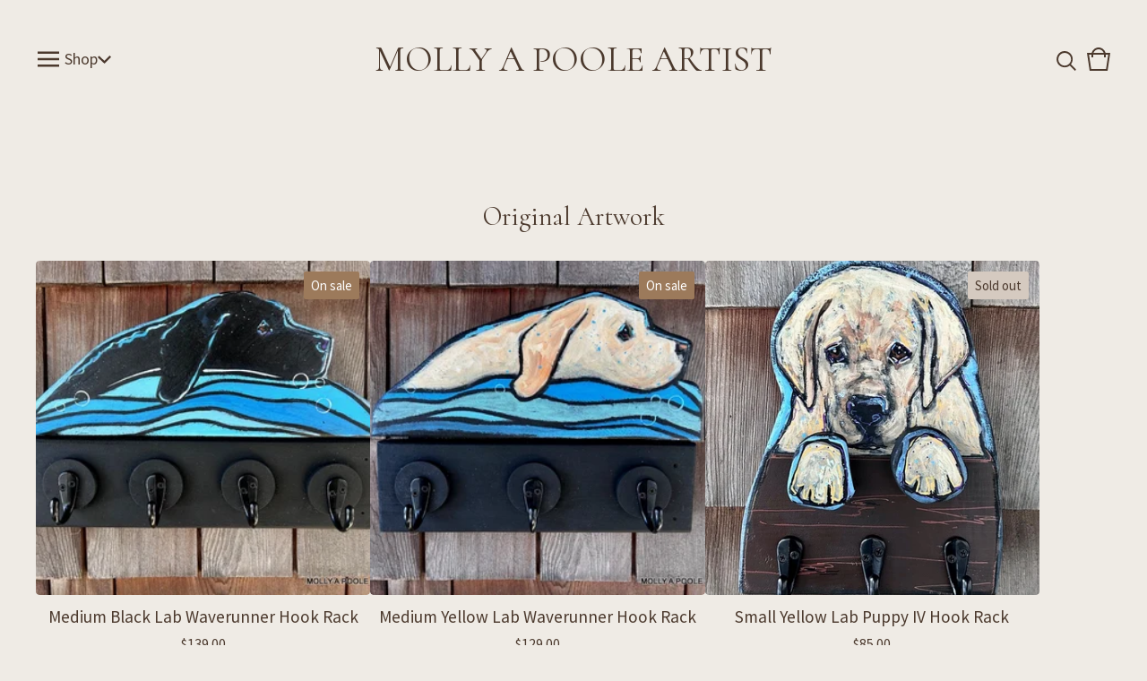

--- FILE ---
content_type: text/html; charset=utf-8
request_url: https://mollypooleartist.bigcartel.com/category/original-artwork
body_size: 51726
content:









<!doctype html>
<html>
  <head>
    <title>Original Artwork | MOLLY A POOLE ARTIST</title>
    <meta charset="utf-8">
    <meta name="viewport" content="width=device-width, initial-scale=1">
    <link href="/theme_stylesheets/227477568/1760376171/theme.css" media="screen" rel="stylesheet" type="text/css">
    <!-- Served from Big Cartel Storefront -->
<!-- Big Cartel generated meta tags -->
<meta name="generator" content="Big Cartel" />
<meta name="author" content="MOLLY A POOLE ARTIST" />
<meta name="description" content="Browse all products in the Original Artwork category from MOLLY A POOLE ARTIST." />
<meta name="referrer" content="strict-origin-when-cross-origin" />
<meta name="theme_name" content="Trace" />
<meta name="theme_version" content="1.18.2" />
<meta property="og:type" content="website" />
<meta property="og:site_name" content="MOLLY A POOLE ARTIST" />
<meta property="og:title" content="Original Artwork" />
<meta property="og:url" content="https://mollypooleartist.bigcartel.com/category/original-artwork" />
<meta property="og:description" content="Browse all products in the Original Artwork category from MOLLY A POOLE ARTIST." />
<meta property="og:image" content="https://assets.bigcartel.com/product_images/415234791/waverack+black.jpg?auto=format&amp;fit=max&amp;h=1200&amp;w=1200" />
<meta property="og:image:secure_url" content="https://assets.bigcartel.com/product_images/415234791/waverack+black.jpg?auto=format&amp;fit=max&amp;h=1200&amp;w=1200" />
<meta property="og:price:amount" content="139.00" />
<meta property="og:price:currency" content="USD" />
<meta property="og:availability" content="instock" />
<meta name="twitter:card" content="summary_large_image" />
<meta name="twitter:title" content="Original Artwork" />
<meta name="twitter:description" content="Browse all products in the Original Artwork category from MOLLY A POOLE ARTIST." />
<meta name="twitter:image" content="https://assets.bigcartel.com/product_images/415234791/waverack+black.jpg?auto=format&amp;fit=max&amp;h=1200&amp;w=1200" />
<!-- end of generated meta tags -->

<!-- Big Cartel generated link tags -->
<link rel="preconnect" href="https://fonts.googleapis.com" />
<link rel="preconnect" href="https://fonts.gstatic.com" crossorigin="true" />
<link rel="stylesheet" href="//fonts.googleapis.com/css?family=Cormorant:400,700|Source+Sans+Pro:300,400,500,700&amp;display=swap" type="text/css" title="Google Fonts" />
<link rel="canonical" href="https://mollypooleartist.bigcartel.com/category/original-artwork" />
<link rel="alternate" href="https://mollypooleartist.bigcartel.com/products.xml" type="application/rss+xml" title="Product Feed" />
<link rel="icon" href="/favicon.svg" type="image/svg+xml" />
<link rel="icon" href="/favicon.ico" type="image/x-icon" />
<link rel="apple-touch-icon" href="/apple-touch-icon.png" />
<!-- end of generated link tags -->

<!-- Big Cartel generated structured data -->
<script type="application/ld+json">
{"@context":"https://schema.org","@type":"BreadcrumbList","itemListElement":[{"@type":"ListItem","position":1,"name":"Home","item":"https://mollypooleartist.bigcartel.com/"},{"@type":"ListItem","position":2,"name":"Original Artwork","item":"https://mollypooleartist.bigcartel.com/category/original-artwork"}]}
</script>
<script type="application/ld+json">
{"@context":"https://schema.org","@type":"ItemList","name":"Original Artwork","itemListElement":[{"@type":"ListItem","name":"Medium Black Lab Waverunner Hook Rack","position":1,"url":"https://mollypooleartist.bigcartel.com/product/medium-black-lab-waverunner-hook-rack"},{"@type":"ListItem","name":"Medium Yellow Lab Waverunner Hook Rack","position":2,"url":"https://mollypooleartist.bigcartel.com/product/medium-yellow-lab-waverunner-hook-rack"},{"@type":"ListItem","name":" Small Yellow Lab Puppy IV Hook Rack","position":3,"url":"https://mollypooleartist.bigcartel.com/product/small-yellow-lab-puppy-iv-hook-rack"},{"@type":"ListItem","name":"Small Yellow Lab Puppy III Hook Rack","position":4,"url":"https://mollypooleartist.bigcartel.com/product/small-yellow-lab-puppy-iii-hook-rack"},{"@type":"ListItem","name":"Small Black Lab Puppy III Hook Rack","position":5,"url":"https://mollypooleartist.bigcartel.com/product/small-black-lab-puppy-iii-hook-rack"},{"@type":"ListItem","name":"Small Black Lab Pup Hook Rack","position":6,"url":"https://mollypooleartist.bigcartel.com/product/small-black-lab-pup-hook-rack"},{"@type":"ListItem","name":"Small Chocolate Lab Pup Hook Rack","position":7,"url":"https://mollypooleartist.bigcartel.com/product/chocolate-fellow-lab-pup-hook-rack"},{"@type":"ListItem","name":"Small Yellow Lab Puppy Hook Rack","position":8,"url":"https://mollypooleartist.bigcartel.com/product/small-yellow-lab-puppy-hook-rack"},{"@type":"ListItem","name":"Small Yellow Lab Pup Hook Rack","position":9,"url":"https://mollypooleartist.bigcartel.com/product/small-yellow-lab-pup-hook-rack"},{"@type":"ListItem","name":"Small Black Lab Hook Rack","position":10,"url":"https://mollypooleartist.bigcartel.com/product/black-lab-hook-rack"},{"@type":"ListItem","name":"Small Yellow Fellow Lab Pup Hook Rack","position":11,"url":"https://mollypooleartist.bigcartel.com/product/small-yellow-fellow-lab-pup-hook-rack"},{"@type":"ListItem","name":"Two Leaping Winter Black Lab Folk Art Hook Rack","position":12,"url":"https://mollypooleartist.bigcartel.com/product/copy-of-leaping-winter-black-lab-folk-art-hook-rack"},{"@type":"ListItem","name":"Leaping Winter Yellow Lab Folk Art Hook Rack","position":13,"url":"https://mollypooleartist.bigcartel.com/product/leaping-winter-yellow-lab-folk-art-leash-or-stocking-hook-rack"},{"@type":"ListItem","name":"Leaping Winter Black Lab Folk Art Hook Rack","position":14,"url":"https://mollypooleartist.bigcartel.com/product/leaping-winter-black-lab-folk-art-hook-rack"},{"@type":"ListItem","name":"Leaping Winter Chocolate Lab Folk Art Hook Rack","position":15,"url":"https://mollypooleartist.bigcartel.com/product/leaping-winter-chocolate-lab-folk-art-hook-rack"},{"@type":"ListItem","name":"Camp We Three Lab Folk Art Gear Rack","position":16,"url":"https://mollypooleartist.bigcartel.com/product/camp-we-three-lab-folk-art-gear-rack"},{"@type":"ListItem","name":"2025 Holiday Alpine Lab Jumper Choco Red Stripe","position":17,"url":"https://mollypooleartist.bigcartel.com/product/2025-holiday-alpine-lab-jumper-choco-red-stripe"},{"@type":"ListItem","name":"2025 Holiday Alpine Lab Jumper Yellow White Stripe","position":18,"url":"https://mollypooleartist.bigcartel.com/product/copy-of-2025-holiday-alpine-lab-jumper-yellow-white-stripe"},{"@type":"ListItem","name":" 2025 Holiday Alpine Lab Jumper Yellow Ribbon Stripe","position":19,"url":"https://mollypooleartist.bigcartel.com/product/holiday-alpine-lab-jumpers-coming-soon"},{"@type":"ListItem","name":"2025 Holiday Alpine Lab Jumper Black Polka","position":20,"url":"https://mollypooleartist.bigcartel.com/product/2025-holiday-alpine-lab-jumper-black-polka"},{"@type":"ListItem","name":"Holiday Garden Lab Fairy Black Shy Face","position":21,"url":"https://mollypooleartist.bigcartel.com/product/holiday-garden-lab-fairy-black-shy-face"},{"@type":"ListItem","name":"Holiday Garden Lab Fairy Yellow Skinny Stripe","position":22,"url":"https://mollypooleartist.bigcartel.com/product/holiday-garden-lab-fairy-yellow-skinny-stripe"},{"@type":"ListItem","name":"Holiday Garden Lab Fairy Black Chunky Scarf","position":23,"url":"https://mollypooleartist.bigcartel.com/product/holiday-garden-lab-fairy-black-big-boy"},{"@type":"ListItem","name":"Holiday Garden Lab Fairy Yellow Big Stripe","position":24,"url":"https://mollypooleartist.bigcartel.com/product/holiday-garden-lab-fairy-yellow-big-stripe"},{"@type":"ListItem","name":"Holiday Garden Lab Fairy Yellow Happy ","position":25,"url":"https://mollypooleartist.bigcartel.com/product/copy-of-holiday-garden-lab-fairy-yellow-happy"},{"@type":"ListItem","name":" Holiday Garden Lab Fairy Yellow Checkered","position":26,"url":"https://mollypooleartist.bigcartel.com/product/holiday-garden-lab-fairy-yellow-checkered"},{"@type":"ListItem","name":"Holiday Garden Lab Fairy Yellow Stripe","position":27,"url":"https://mollypooleartist.bigcartel.com/product/holiday-garden-fairy-yellow-stripe"},{"@type":"ListItem","name":"Holiday Garden Lab Fairy Black Field","position":28,"url":"https://mollypooleartist.bigcartel.com/product/holiday-garden-lab-fairy-black-field"},{"@type":"ListItem","name":"Holiday Garden Lab Fairy Black Christmas Cactus","position":29,"url":"https://mollypooleartist.bigcartel.com/product/holiday-garden-lab-fairy-black-christmas-cactus"},{"@type":"ListItem","name":"Holiday Garden Lab Fairy  Black stripe","position":30,"url":"https://mollypooleartist.bigcartel.com/product/holiday-garden-fairy-black-stripe"},{"@type":"ListItem","name":"Holiday Garden Lab Fairy Chocolate Stripe","position":31,"url":"https://mollypooleartist.bigcartel.com/product/holiday-garden-fairies-coming-soon"},{"@type":"ListItem","name":"Yellow Purple Pansy Lab Garden Fairy Folk Art","position":32,"url":"https://mollypooleartist.bigcartel.com/product/yellow-purple-pansy-lab-garden-fairy-folk-art"},{"@type":"ListItem","name":"Black White Daisy Lab Garden Fairy Folk Art","position":33,"url":"https://mollypooleartist.bigcartel.com/product/black-white-daisy-lab-garden-fairy-folk-art"},{"@type":"ListItem","name":"Black Susan Lab Garden Fairy Folk Art","position":34,"url":"https://mollypooleartist.bigcartel.com/product/black-daisy-lab-garden-fairy-folk-art"},{"@type":"ListItem","name":"Black Red Coneflower Lab Garden Fairy Folk Art","position":35,"url":"https://mollypooleartist.bigcartel.com/product/black-red-coneflower-lab-garden-fairy-folk-art"},{"@type":"ListItem","name":"ALPINE JUMPER ENGLISH SPRINGER SPANIEL COLLECTION","position":36,"url":"https://mollypooleartist.bigcartel.com/product/alpine-jumper-english-springer-spaniel-collection"},{"@type":"ListItem","name":"Camp Yella Yella Yella","position":37,"url":"https://mollypooleartist.bigcartel.com/product/camp-yella-yella-yella"},{"@type":"ListItem","name":"Black Pink Pansy Lab Puppy Garden Fairy Folk Art","position":38,"url":"https://mollypooleartist.bigcartel.com/product/black-pink-pansy-lab-puppy-garden-fairy-folk-art"},{"@type":"ListItem","name":"Yellow Sunflower Lab Garden Fairy Folk Art","position":39,"url":"https://mollypooleartist.bigcartel.com/product/yellow-sunflower-lab-garden-fairy-folk-art"},{"@type":"ListItem","name":"Chocolate  Daisy Lab Garden Fairy Folk Art","position":40,"url":"https://mollypooleartist.bigcartel.com/product/chocolate-daisy-lab-garden-fairy-folk-art"},{"@type":"ListItem","name":"Summer Jumper Yellow Sunflowers","position":41,"url":"https://mollypooleartist.bigcartel.com/product/summer-jumper-yellow-sunflowers"},{"@type":"ListItem","name":"Summer Jumper Zinnia Black","position":42,"url":"https://mollypooleartist.bigcartel.com/product/summer-jumper-zinnia-black"},{"@type":"ListItem","name":"Wave Runner Yellow Retrieve","position":43,"url":"https://mollypooleartist.bigcartel.com/product/wave-runner-yellow-retrieve"},{"@type":"ListItem","name":"Wave Crest Yellow Yellow Ball","position":44,"url":"https://mollypooleartist.bigcartel.com/product/wave-runner-yellow-yellow-ball"},{"@type":"ListItem","name":"Labs of Summer","position":45,"url":"https://mollypooleartist.bigcartel.com/product/labs-of-summer"},{"@type":"ListItem","name":"Wave Crest Black and Blue Too","position":46,"url":"https://mollypooleartist.bigcartel.com/product/wave-runner-black-and-blue"},{"@type":"ListItem","name":"Wave Maker Yellow Red Ball ","position":47,"url":"https://mollypooleartist.bigcartel.com/product/wave-maker-yellow-red-ball"},{"@type":"ListItem","name":"Wave Maker Chocolate Orange Ball","position":48,"url":"https://mollypooleartist.bigcartel.com/product/wave-maker-chocolate-orange-ball"}]}
</script>

<!-- end of generated structured data -->

<script>
  window.bigcartel = window.bigcartel || {};
  window.bigcartel = {
    ...window.bigcartel,
    ...{"account":{"id":507453,"host":"mollypooleartist.bigcartel.com","bc_host":"mollypooleartist.bigcartel.com","currency":"USD","country":{"code":"US","name":"United States"}},"theme":{"name":"Trace","version":"1.18.2","colors":{"link_text_color":"#4B392D","primary_text_color":"#4B392D","link_hover_color":null,"button_background_color":null,"background_color":"#EFEBE5","button_text_color":null,"button_hover_background_color":null}},"checkout":{"payments_enabled":true,"paypal_merchant_id":"BFL3M67AFLJPU"},"page":{"type":"products"}}
  }
</script>
<script async src="https://www.paypal.com/sdk/js?client-id=AbPSFDwkxJ_Pxau-Ek8nKIMWIanP8jhAdSXX5MbFoCq_VkpAHX7DZEbfTARicVRWOVUgeUt44lu7oHF-&merchant-id=BFL3M67AFLJPU&currency=USD&components=messages,buttons" data-partner-attribution-id="BigCartel_SP_PPCP" data-namespace="PayPalSDK"></script>
<script type="text/javascript">
  var _bcaq = _bcaq || [];
  _bcaq.push(['_setUrl','stats1.bigcartel.com']);_bcaq.push(['_trackVisit','507453']);
  (function() {
    var bca = document.createElement('script'); bca.type = 'text/javascript'; bca.async = true;
    bca.src = '/stats.min.js';
    var s = document.getElementsByTagName('script')[0]; s.parentNode.insertBefore(bca, s);
  })();
</script>
<script src="/assets/currency-formatter-e6d2ec3fd19a4c813ec8b993b852eccecac4da727de1c7e1ecbf0a335278e93a.js"></script>
    <style>.preloader * { opacity: 0; }.transition-preloader * { transition: none !important }</style>
  
<style></style>
</head>
  <body id="products" class="theme preloader transition-preloader" data-bc-page-type="products">
    
    <header class="header" data-bc-hook="header">
      <div class="wrapper">
        <div class="header-nav">
          <button class="open-menu menu-bars" aria-label="Open navigation menu">
            <svg aria-hidden="true" x="0px" y="0px" width="50" height="50" viewBox="0 0 50 50"><path d="M 0 7.5 L 0 12.5 L 50 12.5 L 50 7.5 Z M 0 22.5 L 0 27.5 L 50 27.5 L 50 22.5 Z M 0 37.5 L 0 42.5 L 50 42.5 L 50 37.5 Z"></path></svg>
          </button>
          
            <div class="header-category-nav">
              <button class="open-category-nav" aria-label="Open category navigation" aria-controls="header-dropdown" aria-expanded="false">
                <div class="category-nav-page">Shop</div>
                <svg class="category-nav-arrow" viewBox="0 0 13.4 8.1"><path d="M6.8 8.1L0 1.75 1.36.3l5.38 5L11.97 0l1.42 1.4-6.6 6.7z" /></svg>
              </button>
              <div id="header-dropdown" class="category-dropdown" aria-hidden="true">
                
                  <ul class="dropdown-list categories-list">
                    <li><a href="/products">All products</a></li>
                    
                      <li><a title="View Calendars" href="/category/calendars">Calendars</a></li>
                    
                      <li><a title="View Canine Paintings" href="/category/canine-paintings">Canine Paintings</a></li>
                    
                      <li><a title="View Labrador Retriever paintings" href="/category/labrador-retriever-paintings">Labrador Retriever paintings</a></li>
                    
                      <li><a title="View Original Artwork" href="/category/original-artwork">Original Artwork</a></li>
                    
                      <li><a title="View Note Cards" href="/category/note-cards">Note Cards</a></li>
                    
                      <li><a title="View Car Decal" href="/category/car-decal">Car Decal</a></li>
                    
                      <li><a title="View Home Goods" href="/category/home-goods">Home Goods</a></li>
                    
                      <li><a title="View Folk Art" href="/category/folk-art">Folk Art</a></li>
                    
                      <li><a title="View Christmas Cards" href="/category/christmas-cards">Christmas Cards</a></li>
                    
                      <li><a title="View Holiday " href="/category/holiday">Holiday </a></li>
                    
                      <li><a title="View Thank you Note Cards" href="/category/thank-you-note-cards">Thank you Note Cards</a></li>
                    
                      <li><a title="View Birthday Cards" href="/category/birthday-cards">Birthday Cards</a></li>
                    
                  </ul>
                
                
              </div>
            </div>
          
        </div>
        <div class="store-name text">
          <a href="/" class="store-link" title="MOLLY A POOLE ARTIST">
            
              MOLLY A POOLE ARTIST
            
          </a>
        </div>
        <div class="header-cart">
          
            <button class="open-search" type="button" aria-haspopup="dialog" aria-controls="search-modal" title="Open search menu">
              <svg fill="currentColor" aria-hidden="true" viewBox="3.9 3.8 22.2 22.4"><path d="M26.1 24.7l-5.9-5.9c1.3-1.6 2-3.6 2-5.8 0-5.1-4.1-9.2-9.2-9.2S3.9 8 3.9 13.1s4.1 9.2 9.2 9.2c2.2 0 4.2-.8 5.8-2l5.9 5.9 1.3-1.5zM5.9 13.1c0-4 3.2-7.2 7.2-7.2s7.2 3.2 7.2 7.2-3.2 7.2-7.2 7.2-7.2-3.2-7.2-7.2z"></path></svg>
            </button>
          
          <a class="cart-link" href="/cart">
            <svg aria-hidden="true" viewBox="0 0 30 30"><path d="M22.7 8c-.9-3.4-4-6-7.7-6S8.2 4.6 7.3 8H2l3 20h20l3-20h-5.3zM15 4c2.6 0 4.8 1.7 5.6 4H9.3c.9-2.3 3.1-4 5.7-4zm8.3 22H6.7L4.3 10H7v3h2v-3h12v3h2v-3h2.7l-2.4 16z"/></svg>
            
            <span class="visually-hidden">View cart</span>
            <span class="cart-num-items-hidden visually-hidden" aria-live="polite" aria-atomic="true">0 items</span>
          </a>
        </div>
      </div>
    </header>

    <main class="content theme page-products" id="main">
      <div class="wrapper" data-bc-hook="content">
        
          



<h1 class="page-title">Original Artwork</h1>


  
    <div class="product-list-container">
      <div class="product-list ">
        
          
          
          
          
          
          <div class="product-list-thumb product">
            <a class="product-list-link" href="/product/medium-black-lab-waverunner-hook-rack" title="Medium Black Lab Waverunner Hook Rack">
              <div class="product-list-image-container product-list-image-container-cover">
                <img
                  alt=""
                  class="blur-up product-list-image product-list-image--primary lazyload grid-cover"
                  src="https://assets.bigcartel.com/product_images/415234791/waverack+black.jpg?auto=format&fit=max&w=20"
                  data-aspectratio="1.3333333333333333"
                  data-srcset="
                    https://assets.bigcartel.com/product_images/415234791/waverack+black.jpg?auto=format&fit=max&w=240 240w,
                    https://assets.bigcartel.com/product_images/415234791/waverack+black.jpg?auto=format&fit=max&w=320 320w,
                    https://assets.bigcartel.com/product_images/415234791/waverack+black.jpg?auto=format&fit=max&w=400 400w,
                    https://assets.bigcartel.com/product_images/415234791/waverack+black.jpg?auto=format&fit=max&w=540 540w,
                    https://assets.bigcartel.com/product_images/415234791/waverack+black.jpg?auto=format&fit=max&w=600 600w,
                    https://assets.bigcartel.com/product_images/415234791/waverack+black.jpg?auto=format&fit=max&w=800 800w,
                    https://assets.bigcartel.com/product_images/415234791/waverack+black.jpg?auto=format&fit=max&w=960 960w
                  "
                  data-sizes="auto"
                >
                
                
                
                <div class="product-list-thumb-status status-primary">On sale</div>
              </div>
              <div class="product-list-thumb-info product-list-thumb-info--center">
                <div class="product-list-thumb-name">Medium Black Lab Waverunner Hook Rack</div>
                <div class="product-list-thumb-price">
                  
                  

                  
                    <span data-currency-amount="139.0" data-currency-code="USD"><span class="currency_sign">$</span>139.00</span>

                    
                  
                </div>
                
                  
                
              </div>
            </a>
          </div>
        
          
          
          
          
          
          <div class="product-list-thumb product">
            <a class="product-list-link" href="/product/medium-yellow-lab-waverunner-hook-rack" title="Medium Yellow Lab Waverunner Hook Rack">
              <div class="product-list-image-container product-list-image-container-cover">
                <img
                  alt=""
                  class="blur-up product-list-image product-list-image--primary lazyload grid-cover"
                  src="https://assets.bigcartel.com/product_images/415234776/wave+rack+yellow.jpg?auto=format&fit=max&w=20"
                  data-aspectratio="1.3333333333333333"
                  data-srcset="
                    https://assets.bigcartel.com/product_images/415234776/wave+rack+yellow.jpg?auto=format&fit=max&w=240 240w,
                    https://assets.bigcartel.com/product_images/415234776/wave+rack+yellow.jpg?auto=format&fit=max&w=320 320w,
                    https://assets.bigcartel.com/product_images/415234776/wave+rack+yellow.jpg?auto=format&fit=max&w=400 400w,
                    https://assets.bigcartel.com/product_images/415234776/wave+rack+yellow.jpg?auto=format&fit=max&w=540 540w,
                    https://assets.bigcartel.com/product_images/415234776/wave+rack+yellow.jpg?auto=format&fit=max&w=600 600w,
                    https://assets.bigcartel.com/product_images/415234776/wave+rack+yellow.jpg?auto=format&fit=max&w=800 800w,
                    https://assets.bigcartel.com/product_images/415234776/wave+rack+yellow.jpg?auto=format&fit=max&w=960 960w
                  "
                  data-sizes="auto"
                >
                
                
                
                <div class="product-list-thumb-status status-primary">On sale</div>
              </div>
              <div class="product-list-thumb-info product-list-thumb-info--center">
                <div class="product-list-thumb-name">Medium Yellow Lab Waverunner Hook Rack</div>
                <div class="product-list-thumb-price">
                  
                  

                  
                    <span data-currency-amount="129.0" data-currency-code="USD"><span class="currency_sign">$</span>129.00</span>

                    
                  
                </div>
                
                  
                
              </div>
            </a>
          </div>
        
          
          
          
          
          
          <div class="product-list-thumb product sold">
            <a class="product-list-link" href="/product/small-yellow-lab-puppy-iv-hook-rack" title=" Small Yellow Lab Puppy IV Hook Rack">
              <div class="product-list-image-container product-list-image-container-cover">
                <img
                  alt=""
                  class="blur-up product-list-image product-list-image--primary lazyload grid-cover"
                  src="https://assets.bigcartel.com/product_images/415347963/pup+rack+yellow+lino.jpg?auto=format&fit=max&w=20"
                  data-aspectratio="0.75125"
                  data-srcset="
                    https://assets.bigcartel.com/product_images/415347963/pup+rack+yellow+lino.jpg?auto=format&fit=max&w=240 240w,
                    https://assets.bigcartel.com/product_images/415347963/pup+rack+yellow+lino.jpg?auto=format&fit=max&w=320 320w,
                    https://assets.bigcartel.com/product_images/415347963/pup+rack+yellow+lino.jpg?auto=format&fit=max&w=400 400w,
                    https://assets.bigcartel.com/product_images/415347963/pup+rack+yellow+lino.jpg?auto=format&fit=max&w=540 540w,
                    https://assets.bigcartel.com/product_images/415347963/pup+rack+yellow+lino.jpg?auto=format&fit=max&w=600 600w,
                    https://assets.bigcartel.com/product_images/415347963/pup+rack+yellow+lino.jpg?auto=format&fit=max&w=800 800w,
                    https://assets.bigcartel.com/product_images/415347963/pup+rack+yellow+lino.jpg?auto=format&fit=max&w=960 960w
                  "
                  data-sizes="auto"
                >
                
                
                
                <div class="product-list-thumb-status status-secondary">Sold out</div>
              </div>
              <div class="product-list-thumb-info product-list-thumb-info--center">
                <div class="product-list-thumb-name"> Small Yellow Lab Puppy IV Hook Rack</div>
                <div class="product-list-thumb-price">
                  
                  

                  
                    <span data-currency-amount="85.0" data-currency-code="USD"><span class="currency_sign">$</span>85.00</span>

                    
                  
                </div>
                
                  
                
              </div>
            </a>
          </div>
        
          
          
          
          
          
          <div class="product-list-thumb product sold">
            <a class="product-list-link" href="/product/small-yellow-lab-puppy-iii-hook-rack" title="Small Yellow Lab Puppy III Hook Rack">
              <div class="product-list-image-container product-list-image-container-cover">
                <img
                  alt=""
                  class="blur-up product-list-image product-list-image--primary lazyload grid-cover"
                  src="https://assets.bigcartel.com/product_images/414063084/yellow+pup+small+leash+rack+purple.jpg?auto=format&fit=max&w=20"
                  data-aspectratio="0.75"
                  data-srcset="
                    https://assets.bigcartel.com/product_images/414063084/yellow+pup+small+leash+rack+purple.jpg?auto=format&fit=max&w=240 240w,
                    https://assets.bigcartel.com/product_images/414063084/yellow+pup+small+leash+rack+purple.jpg?auto=format&fit=max&w=320 320w,
                    https://assets.bigcartel.com/product_images/414063084/yellow+pup+small+leash+rack+purple.jpg?auto=format&fit=max&w=400 400w,
                    https://assets.bigcartel.com/product_images/414063084/yellow+pup+small+leash+rack+purple.jpg?auto=format&fit=max&w=540 540w,
                    https://assets.bigcartel.com/product_images/414063084/yellow+pup+small+leash+rack+purple.jpg?auto=format&fit=max&w=600 600w,
                    https://assets.bigcartel.com/product_images/414063084/yellow+pup+small+leash+rack+purple.jpg?auto=format&fit=max&w=800 800w,
                    https://assets.bigcartel.com/product_images/414063084/yellow+pup+small+leash+rack+purple.jpg?auto=format&fit=max&w=960 960w
                  "
                  data-sizes="auto"
                >
                
                
                
                <div class="product-list-thumb-status status-secondary">Sold out</div>
              </div>
              <div class="product-list-thumb-info product-list-thumb-info--center">
                <div class="product-list-thumb-name">Small Yellow Lab Puppy III Hook Rack</div>
                <div class="product-list-thumb-price">
                  
                  

                  
                    <span data-currency-amount="85.0" data-currency-code="USD"><span class="currency_sign">$</span>85.00</span>

                    
                  
                </div>
                
                  
                
              </div>
            </a>
          </div>
        
          
          
          
          
          
          <div class="product-list-thumb product sold">
            <a class="product-list-link" href="/product/small-black-lab-puppy-iii-hook-rack" title="Small Black Lab Puppy III Hook Rack">
              <div class="product-list-image-container product-list-image-container-cover">
                <img
                  alt=""
                  class="blur-up product-list-image product-list-image--primary lazyload grid-cover"
                  src="https://assets.bigcartel.com/product_images/414063045/leash+rack+puppy+black+purple.jpg?auto=format&fit=max&w=20"
                  data-aspectratio="0.75"
                  data-srcset="
                    https://assets.bigcartel.com/product_images/414063045/leash+rack+puppy+black+purple.jpg?auto=format&fit=max&w=240 240w,
                    https://assets.bigcartel.com/product_images/414063045/leash+rack+puppy+black+purple.jpg?auto=format&fit=max&w=320 320w,
                    https://assets.bigcartel.com/product_images/414063045/leash+rack+puppy+black+purple.jpg?auto=format&fit=max&w=400 400w,
                    https://assets.bigcartel.com/product_images/414063045/leash+rack+puppy+black+purple.jpg?auto=format&fit=max&w=540 540w,
                    https://assets.bigcartel.com/product_images/414063045/leash+rack+puppy+black+purple.jpg?auto=format&fit=max&w=600 600w,
                    https://assets.bigcartel.com/product_images/414063045/leash+rack+puppy+black+purple.jpg?auto=format&fit=max&w=800 800w,
                    https://assets.bigcartel.com/product_images/414063045/leash+rack+puppy+black+purple.jpg?auto=format&fit=max&w=960 960w
                  "
                  data-sizes="auto"
                >
                
                
                
                <div class="product-list-thumb-status status-secondary">Sold out</div>
              </div>
              <div class="product-list-thumb-info product-list-thumb-info--center">
                <div class="product-list-thumb-name">Small Black Lab Puppy III Hook Rack</div>
                <div class="product-list-thumb-price">
                  
                  

                  
                    <span data-currency-amount="85.0" data-currency-code="USD"><span class="currency_sign">$</span>85.00</span>

                    
                  
                </div>
                
                  
                
              </div>
            </a>
          </div>
        
          
          
          
          
          
          <div class="product-list-thumb product sold">
            <a class="product-list-link" href="/product/small-black-lab-pup-hook-rack" title="Small Black Lab Pup Hook Rack">
              <div class="product-list-image-container product-list-image-container-cover">
                <img
                  alt=""
                  class="blur-up product-list-image product-list-image--primary lazyload grid-cover"
                  src="https://assets.bigcartel.com/product_images/413123670/small+lab+head+hook+rack+black.jpg?auto=format&fit=max&w=20"
                  data-aspectratio="0.834319526627219"
                  data-srcset="
                    https://assets.bigcartel.com/product_images/413123670/small+lab+head+hook+rack+black.jpg?auto=format&fit=max&w=240 240w,
                    https://assets.bigcartel.com/product_images/413123670/small+lab+head+hook+rack+black.jpg?auto=format&fit=max&w=320 320w,
                    https://assets.bigcartel.com/product_images/413123670/small+lab+head+hook+rack+black.jpg?auto=format&fit=max&w=400 400w,
                    https://assets.bigcartel.com/product_images/413123670/small+lab+head+hook+rack+black.jpg?auto=format&fit=max&w=540 540w,
                    https://assets.bigcartel.com/product_images/413123670/small+lab+head+hook+rack+black.jpg?auto=format&fit=max&w=600 600w,
                    https://assets.bigcartel.com/product_images/413123670/small+lab+head+hook+rack+black.jpg?auto=format&fit=max&w=800 800w,
                    https://assets.bigcartel.com/product_images/413123670/small+lab+head+hook+rack+black.jpg?auto=format&fit=max&w=960 960w
                  "
                  data-sizes="auto"
                >
                
                
                
                <div class="product-list-thumb-status status-secondary">Sold out</div>
              </div>
              <div class="product-list-thumb-info product-list-thumb-info--center">
                <div class="product-list-thumb-name">Small Black Lab Pup Hook Rack</div>
                <div class="product-list-thumb-price">
                  
                  

                  
                    <span data-currency-amount="85.0" data-currency-code="USD"><span class="currency_sign">$</span>85.00</span>

                    
                  
                </div>
                
                  
                
              </div>
            </a>
          </div>
        
          
          
          
          
          
          <div class="product-list-thumb product sold">
            <a class="product-list-link" href="/product/chocolate-fellow-lab-pup-hook-rack" title="Small Chocolate Lab Pup Hook Rack">
              <div class="product-list-image-container product-list-image-container-cover">
                <img
                  alt=""
                  class="blur-up product-list-image product-list-image--primary lazyload grid-cover"
                  src="https://assets.bigcartel.com/product_images/413214276/choc+leash+rack+small.jpg?auto=format&fit=max&w=20"
                  data-aspectratio="0.85"
                  data-srcset="
                    https://assets.bigcartel.com/product_images/413214276/choc+leash+rack+small.jpg?auto=format&fit=max&w=240 240w,
                    https://assets.bigcartel.com/product_images/413214276/choc+leash+rack+small.jpg?auto=format&fit=max&w=320 320w,
                    https://assets.bigcartel.com/product_images/413214276/choc+leash+rack+small.jpg?auto=format&fit=max&w=400 400w,
                    https://assets.bigcartel.com/product_images/413214276/choc+leash+rack+small.jpg?auto=format&fit=max&w=540 540w,
                    https://assets.bigcartel.com/product_images/413214276/choc+leash+rack+small.jpg?auto=format&fit=max&w=600 600w,
                    https://assets.bigcartel.com/product_images/413214276/choc+leash+rack+small.jpg?auto=format&fit=max&w=800 800w,
                    https://assets.bigcartel.com/product_images/413214276/choc+leash+rack+small.jpg?auto=format&fit=max&w=960 960w
                  "
                  data-sizes="auto"
                >
                
                
                
                <div class="product-list-thumb-status status-secondary">Sold out</div>
              </div>
              <div class="product-list-thumb-info product-list-thumb-info--center">
                <div class="product-list-thumb-name">Small Chocolate Lab Pup Hook Rack</div>
                <div class="product-list-thumb-price">
                  
                  

                  
                    <span data-currency-amount="80.0" data-currency-code="USD"><span class="currency_sign">$</span>80.00</span>

                    
                  
                </div>
                
                  
                
              </div>
            </a>
          </div>
        
          
          
          
          
          
          <div class="product-list-thumb product sold">
            <a class="product-list-link" href="/product/small-yellow-lab-puppy-hook-rack" title="Small Yellow Lab Puppy Hook Rack">
              <div class="product-list-image-container product-list-image-container-cover">
                <img
                  alt=""
                  class="blur-up product-list-image product-list-image--primary lazyload grid-cover"
                  src="https://assets.bigcartel.com/product_images/413933187/yellow+puppy+small+hook+rack.jpg?auto=format&fit=max&w=20"
                  data-aspectratio="0.84125"
                  data-srcset="
                    https://assets.bigcartel.com/product_images/413933187/yellow+puppy+small+hook+rack.jpg?auto=format&fit=max&w=240 240w,
                    https://assets.bigcartel.com/product_images/413933187/yellow+puppy+small+hook+rack.jpg?auto=format&fit=max&w=320 320w,
                    https://assets.bigcartel.com/product_images/413933187/yellow+puppy+small+hook+rack.jpg?auto=format&fit=max&w=400 400w,
                    https://assets.bigcartel.com/product_images/413933187/yellow+puppy+small+hook+rack.jpg?auto=format&fit=max&w=540 540w,
                    https://assets.bigcartel.com/product_images/413933187/yellow+puppy+small+hook+rack.jpg?auto=format&fit=max&w=600 600w,
                    https://assets.bigcartel.com/product_images/413933187/yellow+puppy+small+hook+rack.jpg?auto=format&fit=max&w=800 800w,
                    https://assets.bigcartel.com/product_images/413933187/yellow+puppy+small+hook+rack.jpg?auto=format&fit=max&w=960 960w
                  "
                  data-sizes="auto"
                >
                
                
                
                <div class="product-list-thumb-status status-secondary">Sold out</div>
              </div>
              <div class="product-list-thumb-info product-list-thumb-info--center">
                <div class="product-list-thumb-name">Small Yellow Lab Puppy Hook Rack</div>
                <div class="product-list-thumb-price">
                  
                  

                  
                    <span data-currency-amount="80.0" data-currency-code="USD"><span class="currency_sign">$</span>80.00</span>

                    
                  
                </div>
                
                  
                
              </div>
            </a>
          </div>
        
          
          
          
          
          
          <div class="product-list-thumb product sold">
            <a class="product-list-link" href="/product/small-yellow-lab-pup-hook-rack" title="Small Yellow Lab Pup Hook Rack">
              <div class="product-list-image-container product-list-image-container-cover">
                <img
                  alt=""
                  class="blur-up product-list-image product-list-image--primary lazyload grid-cover"
                  src="https://assets.bigcartel.com/product_images/413123682/small+lab+head+hook+rack+yellow.jpg?auto=format&fit=max&w=20"
                  data-aspectratio="0.75"
                  data-srcset="
                    https://assets.bigcartel.com/product_images/413123682/small+lab+head+hook+rack+yellow.jpg?auto=format&fit=max&w=240 240w,
                    https://assets.bigcartel.com/product_images/413123682/small+lab+head+hook+rack+yellow.jpg?auto=format&fit=max&w=320 320w,
                    https://assets.bigcartel.com/product_images/413123682/small+lab+head+hook+rack+yellow.jpg?auto=format&fit=max&w=400 400w,
                    https://assets.bigcartel.com/product_images/413123682/small+lab+head+hook+rack+yellow.jpg?auto=format&fit=max&w=540 540w,
                    https://assets.bigcartel.com/product_images/413123682/small+lab+head+hook+rack+yellow.jpg?auto=format&fit=max&w=600 600w,
                    https://assets.bigcartel.com/product_images/413123682/small+lab+head+hook+rack+yellow.jpg?auto=format&fit=max&w=800 800w,
                    https://assets.bigcartel.com/product_images/413123682/small+lab+head+hook+rack+yellow.jpg?auto=format&fit=max&w=960 960w
                  "
                  data-sizes="auto"
                >
                
                
                
                <div class="product-list-thumb-status status-secondary">Sold out</div>
              </div>
              <div class="product-list-thumb-info product-list-thumb-info--center">
                <div class="product-list-thumb-name">Small Yellow Lab Pup Hook Rack</div>
                <div class="product-list-thumb-price">
                  
                  

                  
                    <span data-currency-amount="72.0" data-currency-code="USD"><span class="currency_sign">$</span>72.00</span>

                    
                  
                </div>
                
                  
                
              </div>
            </a>
          </div>
        
          
          
          
          
          
          <div class="product-list-thumb product sold">
            <a class="product-list-link" href="/product/black-lab-hook-rack" title="Small Black Lab Hook Rack">
              <div class="product-list-image-container product-list-image-container-cover">
                <img
                  alt=""
                  class="blur-up product-list-image product-list-image--primary lazyload grid-cover"
                  src="https://assets.bigcartel.com/product_images/413892531/black+and+blue+small+rack.jpg?auto=format&fit=max&w=20"
                  data-aspectratio="0.84875"
                  data-srcset="
                    https://assets.bigcartel.com/product_images/413892531/black+and+blue+small+rack.jpg?auto=format&fit=max&w=240 240w,
                    https://assets.bigcartel.com/product_images/413892531/black+and+blue+small+rack.jpg?auto=format&fit=max&w=320 320w,
                    https://assets.bigcartel.com/product_images/413892531/black+and+blue+small+rack.jpg?auto=format&fit=max&w=400 400w,
                    https://assets.bigcartel.com/product_images/413892531/black+and+blue+small+rack.jpg?auto=format&fit=max&w=540 540w,
                    https://assets.bigcartel.com/product_images/413892531/black+and+blue+small+rack.jpg?auto=format&fit=max&w=600 600w,
                    https://assets.bigcartel.com/product_images/413892531/black+and+blue+small+rack.jpg?auto=format&fit=max&w=800 800w,
                    https://assets.bigcartel.com/product_images/413892531/black+and+blue+small+rack.jpg?auto=format&fit=max&w=960 960w
                  "
                  data-sizes="auto"
                >
                
                
                
                <div class="product-list-thumb-status status-secondary">Sold out</div>
              </div>
              <div class="product-list-thumb-info product-list-thumb-info--center">
                <div class="product-list-thumb-name">Small Black Lab Hook Rack</div>
                <div class="product-list-thumb-price">
                  
                  

                  
                    <span data-currency-amount="80.0" data-currency-code="USD"><span class="currency_sign">$</span>80.00</span>

                    
                  
                </div>
                
                  
                
              </div>
            </a>
          </div>
        
          
          
          
          
          
          <div class="product-list-thumb product sold">
            <a class="product-list-link" href="/product/small-yellow-fellow-lab-pup-hook-rack" title="Small Yellow Fellow Lab Pup Hook Rack">
              <div class="product-list-image-container product-list-image-container-cover">
                <img
                  alt=""
                  class="blur-up product-list-image product-list-image--primary lazyload grid-cover"
                  src="https://assets.bigcartel.com/product_images/413214354/yellow+pup+small+leash+rack.jpg?auto=format&fit=max&w=20"
                  data-aspectratio="0.75"
                  data-srcset="
                    https://assets.bigcartel.com/product_images/413214354/yellow+pup+small+leash+rack.jpg?auto=format&fit=max&w=240 240w,
                    https://assets.bigcartel.com/product_images/413214354/yellow+pup+small+leash+rack.jpg?auto=format&fit=max&w=320 320w,
                    https://assets.bigcartel.com/product_images/413214354/yellow+pup+small+leash+rack.jpg?auto=format&fit=max&w=400 400w,
                    https://assets.bigcartel.com/product_images/413214354/yellow+pup+small+leash+rack.jpg?auto=format&fit=max&w=540 540w,
                    https://assets.bigcartel.com/product_images/413214354/yellow+pup+small+leash+rack.jpg?auto=format&fit=max&w=600 600w,
                    https://assets.bigcartel.com/product_images/413214354/yellow+pup+small+leash+rack.jpg?auto=format&fit=max&w=800 800w,
                    https://assets.bigcartel.com/product_images/413214354/yellow+pup+small+leash+rack.jpg?auto=format&fit=max&w=960 960w
                  "
                  data-sizes="auto"
                >
                
                
                
                <div class="product-list-thumb-status status-secondary">Sold out</div>
              </div>
              <div class="product-list-thumb-info product-list-thumb-info--center">
                <div class="product-list-thumb-name">Small Yellow Fellow Lab Pup Hook Rack</div>
                <div class="product-list-thumb-price">
                  
                  

                  
                    <span data-currency-amount="95.0" data-currency-code="USD"><span class="currency_sign">$</span>95.00</span>

                    
                  
                </div>
                
                  
                
              </div>
            </a>
          </div>
        
          
          
          
          
          
          <div class="product-list-thumb product sold">
            <a class="product-list-link" href="/product/copy-of-leaping-winter-black-lab-folk-art-hook-rack" title="Two Leaping Winter Black Lab Folk Art Hook Rack">
              <div class="product-list-image-container product-list-image-container-cover">
                <img
                  alt=""
                  class="blur-up product-list-image product-list-image--primary lazyload grid-cover"
                  src="https://assets.bigcartel.com/product_images/413092491/IMG_5887.jpeg?auto=format&fit=max&w=20"
                  data-aspectratio="1.426699716713881"
                  data-srcset="
                    https://assets.bigcartel.com/product_images/413092491/IMG_5887.jpeg?auto=format&fit=max&w=240 240w,
                    https://assets.bigcartel.com/product_images/413092491/IMG_5887.jpeg?auto=format&fit=max&w=320 320w,
                    https://assets.bigcartel.com/product_images/413092491/IMG_5887.jpeg?auto=format&fit=max&w=400 400w,
                    https://assets.bigcartel.com/product_images/413092491/IMG_5887.jpeg?auto=format&fit=max&w=540 540w,
                    https://assets.bigcartel.com/product_images/413092491/IMG_5887.jpeg?auto=format&fit=max&w=600 600w,
                    https://assets.bigcartel.com/product_images/413092491/IMG_5887.jpeg?auto=format&fit=max&w=800 800w,
                    https://assets.bigcartel.com/product_images/413092491/IMG_5887.jpeg?auto=format&fit=max&w=960 960w
                  "
                  data-sizes="auto"
                >
                
                
                
                <div class="product-list-thumb-status status-secondary">Sold out</div>
              </div>
              <div class="product-list-thumb-info product-list-thumb-info--center">
                <div class="product-list-thumb-name">Two Leaping Winter Black Lab Folk Art Hook Rack</div>
                <div class="product-list-thumb-price">
                  
                  

                  
                    <span data-currency-amount="169.0" data-currency-code="USD"><span class="currency_sign">$</span>169.00</span>

                    
                  
                </div>
                
                  
                
              </div>
            </a>
          </div>
        
          
          
          
          
          
          <div class="product-list-thumb product sold">
            <a class="product-list-link" href="/product/leaping-winter-yellow-lab-folk-art-leash-or-stocking-hook-rack" title="Leaping Winter Yellow Lab Folk Art Hook Rack">
              <div class="product-list-image-container product-list-image-container-cover">
                <img
                  alt=""
                  class="blur-up product-list-image product-list-image--primary lazyload grid-cover"
                  src="https://assets.bigcartel.com/product_images/412971735/leash+rack+yellow+1.jpg?auto=format&fit=max&w=20"
                  data-aspectratio="1.3136288998357963"
                  data-srcset="
                    https://assets.bigcartel.com/product_images/412971735/leash+rack+yellow+1.jpg?auto=format&fit=max&w=240 240w,
                    https://assets.bigcartel.com/product_images/412971735/leash+rack+yellow+1.jpg?auto=format&fit=max&w=320 320w,
                    https://assets.bigcartel.com/product_images/412971735/leash+rack+yellow+1.jpg?auto=format&fit=max&w=400 400w,
                    https://assets.bigcartel.com/product_images/412971735/leash+rack+yellow+1.jpg?auto=format&fit=max&w=540 540w,
                    https://assets.bigcartel.com/product_images/412971735/leash+rack+yellow+1.jpg?auto=format&fit=max&w=600 600w,
                    https://assets.bigcartel.com/product_images/412971735/leash+rack+yellow+1.jpg?auto=format&fit=max&w=800 800w,
                    https://assets.bigcartel.com/product_images/412971735/leash+rack+yellow+1.jpg?auto=format&fit=max&w=960 960w
                  "
                  data-sizes="auto"
                >
                
                
                
                <div class="product-list-thumb-status status-secondary">Sold out</div>
              </div>
              <div class="product-list-thumb-info product-list-thumb-info--center">
                <div class="product-list-thumb-name">Leaping Winter Yellow Lab Folk Art Hook Rack</div>
                <div class="product-list-thumb-price">
                  
                  

                  
                    <span data-currency-amount="225.0" data-currency-code="USD"><span class="currency_sign">$</span>225.00</span>

                    
                  
                </div>
                
                  
                
              </div>
            </a>
          </div>
        
          
          
          
          
          
          <div class="product-list-thumb product">
            <a class="product-list-link" href="/product/leaping-winter-black-lab-folk-art-hook-rack" title="Leaping Winter Black Lab Folk Art Hook Rack">
              <div class="product-list-image-container product-list-image-container-cover">
                <img
                  alt=""
                  class="blur-up product-list-image product-list-image--primary lazyload grid-cover"
                  src="https://assets.bigcartel.com/product_images/412971843/leash+rack+black+1.jpg?auto=format&fit=max&w=20"
                  data-aspectratio="1.3333333333333333"
                  data-srcset="
                    https://assets.bigcartel.com/product_images/412971843/leash+rack+black+1.jpg?auto=format&fit=max&w=240 240w,
                    https://assets.bigcartel.com/product_images/412971843/leash+rack+black+1.jpg?auto=format&fit=max&w=320 320w,
                    https://assets.bigcartel.com/product_images/412971843/leash+rack+black+1.jpg?auto=format&fit=max&w=400 400w,
                    https://assets.bigcartel.com/product_images/412971843/leash+rack+black+1.jpg?auto=format&fit=max&w=540 540w,
                    https://assets.bigcartel.com/product_images/412971843/leash+rack+black+1.jpg?auto=format&fit=max&w=600 600w,
                    https://assets.bigcartel.com/product_images/412971843/leash+rack+black+1.jpg?auto=format&fit=max&w=800 800w,
                    https://assets.bigcartel.com/product_images/412971843/leash+rack+black+1.jpg?auto=format&fit=max&w=960 960w
                  "
                  data-sizes="auto"
                >
                
                
                
                <div class="product-list-thumb-status status-primary">On sale</div>
              </div>
              <div class="product-list-thumb-info product-list-thumb-info--center">
                <div class="product-list-thumb-name">Leaping Winter Black Lab Folk Art Hook Rack</div>
                <div class="product-list-thumb-price">
                  
                  

                  
                    <span data-currency-amount="179.0" data-currency-code="USD"><span class="currency_sign">$</span>179.00</span>

                    
                  
                </div>
                
                  
                
              </div>
            </a>
          </div>
        
          
          
          
          
          
          <div class="product-list-thumb product sold">
            <a class="product-list-link" href="/product/leaping-winter-chocolate-lab-folk-art-hook-rack" title="Leaping Winter Chocolate Lab Folk Art Hook Rack">
              <div class="product-list-image-container product-list-image-container-cover">
                <img
                  alt=""
                  class="blur-up product-list-image product-list-image--primary lazyload grid-cover"
                  src="https://assets.bigcartel.com/product_images/413127261/leash+rack+choco.jpg?auto=format&fit=max&w=20"
                  data-aspectratio="1.3333333333333333"
                  data-srcset="
                    https://assets.bigcartel.com/product_images/413127261/leash+rack+choco.jpg?auto=format&fit=max&w=240 240w,
                    https://assets.bigcartel.com/product_images/413127261/leash+rack+choco.jpg?auto=format&fit=max&w=320 320w,
                    https://assets.bigcartel.com/product_images/413127261/leash+rack+choco.jpg?auto=format&fit=max&w=400 400w,
                    https://assets.bigcartel.com/product_images/413127261/leash+rack+choco.jpg?auto=format&fit=max&w=540 540w,
                    https://assets.bigcartel.com/product_images/413127261/leash+rack+choco.jpg?auto=format&fit=max&w=600 600w,
                    https://assets.bigcartel.com/product_images/413127261/leash+rack+choco.jpg?auto=format&fit=max&w=800 800w,
                    https://assets.bigcartel.com/product_images/413127261/leash+rack+choco.jpg?auto=format&fit=max&w=960 960w
                  "
                  data-sizes="auto"
                >
                
                
                
                <div class="product-list-thumb-status status-secondary">Sold out</div>
              </div>
              <div class="product-list-thumb-info product-list-thumb-info--center">
                <div class="product-list-thumb-name">Leaping Winter Chocolate Lab Folk Art Hook Rack</div>
                <div class="product-list-thumb-price">
                  
                  

                  
                    <span data-currency-amount="225.0" data-currency-code="USD"><span class="currency_sign">$</span>225.00</span>

                    
                  
                </div>
                
                  
                
              </div>
            </a>
          </div>
        
          
          
          
          
          
          <div class="product-list-thumb product">
            <a class="product-list-link" href="/product/camp-we-three-lab-folk-art-gear-rack" title="Camp We Three Lab Folk Art Gear Rack">
              <div class="product-list-image-container product-list-image-container-cover">
                <img
                  alt=""
                  class="blur-up product-list-image product-list-image--primary lazyload grid-cover"
                  src="https://assets.bigcartel.com/product_images/413291148/Camp+WeThree.jpg?auto=format&fit=max&w=20"
                  data-aspectratio="1.3333333333333333"
                  data-srcset="
                    https://assets.bigcartel.com/product_images/413291148/Camp+WeThree.jpg?auto=format&fit=max&w=240 240w,
                    https://assets.bigcartel.com/product_images/413291148/Camp+WeThree.jpg?auto=format&fit=max&w=320 320w,
                    https://assets.bigcartel.com/product_images/413291148/Camp+WeThree.jpg?auto=format&fit=max&w=400 400w,
                    https://assets.bigcartel.com/product_images/413291148/Camp+WeThree.jpg?auto=format&fit=max&w=540 540w,
                    https://assets.bigcartel.com/product_images/413291148/Camp+WeThree.jpg?auto=format&fit=max&w=600 600w,
                    https://assets.bigcartel.com/product_images/413291148/Camp+WeThree.jpg?auto=format&fit=max&w=800 800w,
                    https://assets.bigcartel.com/product_images/413291148/Camp+WeThree.jpg?auto=format&fit=max&w=960 960w
                  "
                  data-sizes="auto"
                >
                
                
                
                
              </div>
              <div class="product-list-thumb-info product-list-thumb-info--center">
                <div class="product-list-thumb-name">Camp We Three Lab Folk Art Gear Rack</div>
                <div class="product-list-thumb-price">
                  
                  

                  
                    <span data-currency-amount="225.0" data-currency-code="USD"><span class="currency_sign">$</span>225.00</span>

                    
                  
                </div>
                
                  
                
              </div>
            </a>
          </div>
        
          
          
          
          
          
          <div class="product-list-thumb product">
            <a class="product-list-link" href="/product/2025-holiday-alpine-lab-jumper-choco-red-stripe" title="2025 Holiday Alpine Lab Jumper Choco Red Stripe">
              <div class="product-list-image-container product-list-image-container-cover">
                <img
                  alt=""
                  class="blur-up product-list-image product-list-image--primary lazyload grid-cover"
                  src="https://assets.bigcartel.com/product_images/412710690/alpine+jumper+choco+red+stripe.jpg?auto=format&fit=max&w=20"
                  data-aspectratio="0.75"
                  data-srcset="
                    https://assets.bigcartel.com/product_images/412710690/alpine+jumper+choco+red+stripe.jpg?auto=format&fit=max&w=240 240w,
                    https://assets.bigcartel.com/product_images/412710690/alpine+jumper+choco+red+stripe.jpg?auto=format&fit=max&w=320 320w,
                    https://assets.bigcartel.com/product_images/412710690/alpine+jumper+choco+red+stripe.jpg?auto=format&fit=max&w=400 400w,
                    https://assets.bigcartel.com/product_images/412710690/alpine+jumper+choco+red+stripe.jpg?auto=format&fit=max&w=540 540w,
                    https://assets.bigcartel.com/product_images/412710690/alpine+jumper+choco+red+stripe.jpg?auto=format&fit=max&w=600 600w,
                    https://assets.bigcartel.com/product_images/412710690/alpine+jumper+choco+red+stripe.jpg?auto=format&fit=max&w=800 800w,
                    https://assets.bigcartel.com/product_images/412710690/alpine+jumper+choco+red+stripe.jpg?auto=format&fit=max&w=960 960w
                  "
                  data-sizes="auto"
                >
                
                
                
                <div class="product-list-thumb-status status-primary">On sale</div>
              </div>
              <div class="product-list-thumb-info product-list-thumb-info--center">
                <div class="product-list-thumb-name">2025 Holiday Alpine Lab Jumper Choco Red Stripe</div>
                <div class="product-list-thumb-price">
                  
                  

                  
                    <span data-currency-amount="99.0" data-currency-code="USD"><span class="currency_sign">$</span>99.00</span>

                    
                  
                </div>
                
                  
                
              </div>
            </a>
          </div>
        
          
          
          
          
          
          <div class="product-list-thumb product sold">
            <a class="product-list-link" href="/product/copy-of-2025-holiday-alpine-lab-jumper-yellow-white-stripe" title="2025 Holiday Alpine Lab Jumper Yellow White Stripe">
              <div class="product-list-image-container product-list-image-container-cover">
                <img
                  alt=""
                  class="blur-up product-list-image product-list-image--primary lazyload grid-cover"
                  src="https://assets.bigcartel.com/product_images/412710609/alpine+jumper+yellow+white+stripe.jpg?auto=format&fit=max&w=20"
                  data-aspectratio="0.75"
                  data-srcset="
                    https://assets.bigcartel.com/product_images/412710609/alpine+jumper+yellow+white+stripe.jpg?auto=format&fit=max&w=240 240w,
                    https://assets.bigcartel.com/product_images/412710609/alpine+jumper+yellow+white+stripe.jpg?auto=format&fit=max&w=320 320w,
                    https://assets.bigcartel.com/product_images/412710609/alpine+jumper+yellow+white+stripe.jpg?auto=format&fit=max&w=400 400w,
                    https://assets.bigcartel.com/product_images/412710609/alpine+jumper+yellow+white+stripe.jpg?auto=format&fit=max&w=540 540w,
                    https://assets.bigcartel.com/product_images/412710609/alpine+jumper+yellow+white+stripe.jpg?auto=format&fit=max&w=600 600w,
                    https://assets.bigcartel.com/product_images/412710609/alpine+jumper+yellow+white+stripe.jpg?auto=format&fit=max&w=800 800w,
                    https://assets.bigcartel.com/product_images/412710609/alpine+jumper+yellow+white+stripe.jpg?auto=format&fit=max&w=960 960w
                  "
                  data-sizes="auto"
                >
                
                
                
                <div class="product-list-thumb-status status-secondary">Sold out</div>
              </div>
              <div class="product-list-thumb-info product-list-thumb-info--center">
                <div class="product-list-thumb-name">2025 Holiday Alpine Lab Jumper Yellow White Stripe</div>
                <div class="product-list-thumb-price">
                  
                  

                  
                    <span data-currency-amount="99.0" data-currency-code="USD"><span class="currency_sign">$</span>99.00</span>

                    
                  
                </div>
                
                  
                
              </div>
            </a>
          </div>
        
          
          
          
          
          
          <div class="product-list-thumb product sold">
            <a class="product-list-link" href="/product/holiday-alpine-lab-jumpers-coming-soon" title=" 2025 Holiday Alpine Lab Jumper Yellow Ribbon Stripe">
              <div class="product-list-image-container product-list-image-container-cover">
                <img
                  alt=""
                  class="blur-up product-list-image product-list-image--primary lazyload grid-cover"
                  src="https://assets.bigcartel.com/product_images/412710408/alpine+jumper+yellow+ribbon+stripe.jpg?auto=format&fit=max&w=20"
                  data-aspectratio="0.7986257928118393"
                  data-srcset="
                    https://assets.bigcartel.com/product_images/412710408/alpine+jumper+yellow+ribbon+stripe.jpg?auto=format&fit=max&w=240 240w,
                    https://assets.bigcartel.com/product_images/412710408/alpine+jumper+yellow+ribbon+stripe.jpg?auto=format&fit=max&w=320 320w,
                    https://assets.bigcartel.com/product_images/412710408/alpine+jumper+yellow+ribbon+stripe.jpg?auto=format&fit=max&w=400 400w,
                    https://assets.bigcartel.com/product_images/412710408/alpine+jumper+yellow+ribbon+stripe.jpg?auto=format&fit=max&w=540 540w,
                    https://assets.bigcartel.com/product_images/412710408/alpine+jumper+yellow+ribbon+stripe.jpg?auto=format&fit=max&w=600 600w,
                    https://assets.bigcartel.com/product_images/412710408/alpine+jumper+yellow+ribbon+stripe.jpg?auto=format&fit=max&w=800 800w,
                    https://assets.bigcartel.com/product_images/412710408/alpine+jumper+yellow+ribbon+stripe.jpg?auto=format&fit=max&w=960 960w
                  "
                  data-sizes="auto"
                >
                
                
                
                <div class="product-list-thumb-status status-secondary">Sold out</div>
              </div>
              <div class="product-list-thumb-info product-list-thumb-info--center">
                <div class="product-list-thumb-name"> 2025 Holiday Alpine Lab Jumper Yellow Ribbon Stripe</div>
                <div class="product-list-thumb-price">
                  
                  

                  
                    <span data-currency-amount="99.0" data-currency-code="USD"><span class="currency_sign">$</span>99.00</span>

                    
                  
                </div>
                
                  
                
              </div>
            </a>
          </div>
        
          
          
          
          
          
          <div class="product-list-thumb product sold">
            <a class="product-list-link" href="/product/2025-holiday-alpine-lab-jumper-black-polka" title="2025 Holiday Alpine Lab Jumper Black Polka">
              <div class="product-list-image-container product-list-image-container-cover">
                <img
                  alt=""
                  class="blur-up product-list-image product-list-image--primary lazyload grid-cover"
                  src="https://assets.bigcartel.com/product_images/412710726/alpine+jumper+black+polka+25.jpg?auto=format&fit=max&w=20"
                  data-aspectratio="0.749747219413549"
                  data-srcset="
                    https://assets.bigcartel.com/product_images/412710726/alpine+jumper+black+polka+25.jpg?auto=format&fit=max&w=240 240w,
                    https://assets.bigcartel.com/product_images/412710726/alpine+jumper+black+polka+25.jpg?auto=format&fit=max&w=320 320w,
                    https://assets.bigcartel.com/product_images/412710726/alpine+jumper+black+polka+25.jpg?auto=format&fit=max&w=400 400w,
                    https://assets.bigcartel.com/product_images/412710726/alpine+jumper+black+polka+25.jpg?auto=format&fit=max&w=540 540w,
                    https://assets.bigcartel.com/product_images/412710726/alpine+jumper+black+polka+25.jpg?auto=format&fit=max&w=600 600w,
                    https://assets.bigcartel.com/product_images/412710726/alpine+jumper+black+polka+25.jpg?auto=format&fit=max&w=800 800w,
                    https://assets.bigcartel.com/product_images/412710726/alpine+jumper+black+polka+25.jpg?auto=format&fit=max&w=960 960w
                  "
                  data-sizes="auto"
                >
                
                
                
                <div class="product-list-thumb-status status-secondary">Sold out</div>
              </div>
              <div class="product-list-thumb-info product-list-thumb-info--center">
                <div class="product-list-thumb-name">2025 Holiday Alpine Lab Jumper Black Polka</div>
                <div class="product-list-thumb-price">
                  
                  

                  
                    <span data-currency-amount="99.0" data-currency-code="USD"><span class="currency_sign">$</span>99.00</span>

                    
                  
                </div>
                
                  
                
              </div>
            </a>
          </div>
        
          
          
          
          
          
          <div class="product-list-thumb product sold">
            <a class="product-list-link" href="/product/holiday-garden-lab-fairy-black-shy-face" title="Holiday Garden Lab Fairy Black Shy Face">
              <div class="product-list-image-container product-list-image-container-cover">
                <img
                  alt=""
                  class="blur-up product-list-image product-list-image--primary lazyload grid-cover"
                  src="https://assets.bigcartel.com/product_images/412715100/holdiay+fairy+black+shy.jpg?auto=format&fit=max&w=20"
                  data-aspectratio="0.75"
                  data-srcset="
                    https://assets.bigcartel.com/product_images/412715100/holdiay+fairy+black+shy.jpg?auto=format&fit=max&w=240 240w,
                    https://assets.bigcartel.com/product_images/412715100/holdiay+fairy+black+shy.jpg?auto=format&fit=max&w=320 320w,
                    https://assets.bigcartel.com/product_images/412715100/holdiay+fairy+black+shy.jpg?auto=format&fit=max&w=400 400w,
                    https://assets.bigcartel.com/product_images/412715100/holdiay+fairy+black+shy.jpg?auto=format&fit=max&w=540 540w,
                    https://assets.bigcartel.com/product_images/412715100/holdiay+fairy+black+shy.jpg?auto=format&fit=max&w=600 600w,
                    https://assets.bigcartel.com/product_images/412715100/holdiay+fairy+black+shy.jpg?auto=format&fit=max&w=800 800w,
                    https://assets.bigcartel.com/product_images/412715100/holdiay+fairy+black+shy.jpg?auto=format&fit=max&w=960 960w
                  "
                  data-sizes="auto"
                >
                
                
                
                <div class="product-list-thumb-status status-secondary">Sold out</div>
              </div>
              <div class="product-list-thumb-info product-list-thumb-info--center">
                <div class="product-list-thumb-name">Holiday Garden Lab Fairy Black Shy Face</div>
                <div class="product-list-thumb-price">
                  
                  

                  
                    <span data-currency-amount="70.0" data-currency-code="USD"><span class="currency_sign">$</span>70.00</span>

                    
                  
                </div>
                
                  
                
              </div>
            </a>
          </div>
        
          
          
          
          
          
          <div class="product-list-thumb product sold">
            <a class="product-list-link" href="/product/holiday-garden-lab-fairy-yellow-skinny-stripe" title="Holiday Garden Lab Fairy Yellow Skinny Stripe">
              <div class="product-list-image-container product-list-image-container-cover">
                <img
                  alt=""
                  class="blur-up product-list-image product-list-image--primary lazyload grid-cover"
                  src="https://assets.bigcartel.com/product_images/413407149/fairies+yellow+25+2.jpg?auto=format&fit=max&w=20"
                  data-aspectratio="0.75"
                  data-srcset="
                    https://assets.bigcartel.com/product_images/413407149/fairies+yellow+25+2.jpg?auto=format&fit=max&w=240 240w,
                    https://assets.bigcartel.com/product_images/413407149/fairies+yellow+25+2.jpg?auto=format&fit=max&w=320 320w,
                    https://assets.bigcartel.com/product_images/413407149/fairies+yellow+25+2.jpg?auto=format&fit=max&w=400 400w,
                    https://assets.bigcartel.com/product_images/413407149/fairies+yellow+25+2.jpg?auto=format&fit=max&w=540 540w,
                    https://assets.bigcartel.com/product_images/413407149/fairies+yellow+25+2.jpg?auto=format&fit=max&w=600 600w,
                    https://assets.bigcartel.com/product_images/413407149/fairies+yellow+25+2.jpg?auto=format&fit=max&w=800 800w,
                    https://assets.bigcartel.com/product_images/413407149/fairies+yellow+25+2.jpg?auto=format&fit=max&w=960 960w
                  "
                  data-sizes="auto"
                >
                
                
                
                <div class="product-list-thumb-status status-secondary">Sold out</div>
              </div>
              <div class="product-list-thumb-info product-list-thumb-info--center">
                <div class="product-list-thumb-name">Holiday Garden Lab Fairy Yellow Skinny Stripe</div>
                <div class="product-list-thumb-price">
                  
                  

                  
                    <span data-currency-amount="70.0" data-currency-code="USD"><span class="currency_sign">$</span>70.00</span>

                    
                  
                </div>
                
                  
                
              </div>
            </a>
          </div>
        
          
          
          
          
          
          <div class="product-list-thumb product sold">
            <a class="product-list-link" href="/product/holiday-garden-lab-fairy-black-big-boy" title="Holiday Garden Lab Fairy Black Chunky Scarf">
              <div class="product-list-image-container product-list-image-container-cover">
                <img
                  alt=""
                  class="blur-up product-list-image product-list-image--primary lazyload grid-cover"
                  src="https://assets.bigcartel.com/product_images/413452551/black+holiday+25+fat+head.jpg?auto=format&fit=max&w=20"
                  data-aspectratio="0.75"
                  data-srcset="
                    https://assets.bigcartel.com/product_images/413452551/black+holiday+25+fat+head.jpg?auto=format&fit=max&w=240 240w,
                    https://assets.bigcartel.com/product_images/413452551/black+holiday+25+fat+head.jpg?auto=format&fit=max&w=320 320w,
                    https://assets.bigcartel.com/product_images/413452551/black+holiday+25+fat+head.jpg?auto=format&fit=max&w=400 400w,
                    https://assets.bigcartel.com/product_images/413452551/black+holiday+25+fat+head.jpg?auto=format&fit=max&w=540 540w,
                    https://assets.bigcartel.com/product_images/413452551/black+holiday+25+fat+head.jpg?auto=format&fit=max&w=600 600w,
                    https://assets.bigcartel.com/product_images/413452551/black+holiday+25+fat+head.jpg?auto=format&fit=max&w=800 800w,
                    https://assets.bigcartel.com/product_images/413452551/black+holiday+25+fat+head.jpg?auto=format&fit=max&w=960 960w
                  "
                  data-sizes="auto"
                >
                
                
                
                <div class="product-list-thumb-status status-secondary">Sold out</div>
              </div>
              <div class="product-list-thumb-info product-list-thumb-info--center">
                <div class="product-list-thumb-name">Holiday Garden Lab Fairy Black Chunky Scarf</div>
                <div class="product-list-thumb-price">
                  
                  

                  
                    <span data-currency-amount="70.0" data-currency-code="USD"><span class="currency_sign">$</span>70.00</span>

                    
                  
                </div>
                
                  
                
              </div>
            </a>
          </div>
        
          
          
          
          
          
          <div class="product-list-thumb product sold">
            <a class="product-list-link" href="/product/holiday-garden-lab-fairy-yellow-big-stripe" title="Holiday Garden Lab Fairy Yellow Big Stripe">
              <div class="product-list-image-container product-list-image-container-cover">
                <img
                  alt=""
                  class="blur-up product-list-image product-list-image--primary lazyload grid-cover"
                  src="https://assets.bigcartel.com/product_images/413407218/fairies+yellow+25+3.jpg?auto=format&fit=max&w=20"
                  data-aspectratio="0.75"
                  data-srcset="
                    https://assets.bigcartel.com/product_images/413407218/fairies+yellow+25+3.jpg?auto=format&fit=max&w=240 240w,
                    https://assets.bigcartel.com/product_images/413407218/fairies+yellow+25+3.jpg?auto=format&fit=max&w=320 320w,
                    https://assets.bigcartel.com/product_images/413407218/fairies+yellow+25+3.jpg?auto=format&fit=max&w=400 400w,
                    https://assets.bigcartel.com/product_images/413407218/fairies+yellow+25+3.jpg?auto=format&fit=max&w=540 540w,
                    https://assets.bigcartel.com/product_images/413407218/fairies+yellow+25+3.jpg?auto=format&fit=max&w=600 600w,
                    https://assets.bigcartel.com/product_images/413407218/fairies+yellow+25+3.jpg?auto=format&fit=max&w=800 800w,
                    https://assets.bigcartel.com/product_images/413407218/fairies+yellow+25+3.jpg?auto=format&fit=max&w=960 960w
                  "
                  data-sizes="auto"
                >
                
                
                
                <div class="product-list-thumb-status status-secondary">Sold out</div>
              </div>
              <div class="product-list-thumb-info product-list-thumb-info--center">
                <div class="product-list-thumb-name">Holiday Garden Lab Fairy Yellow Big Stripe</div>
                <div class="product-list-thumb-price">
                  
                  

                  
                    <span data-currency-amount="70.0" data-currency-code="USD"><span class="currency_sign">$</span>70.00</span>

                    
                  
                </div>
                
                  
                
              </div>
            </a>
          </div>
        
          
          
          
          
          
          <div class="product-list-thumb product sold">
            <a class="product-list-link" href="/product/copy-of-holiday-garden-lab-fairy-yellow-happy" title="Holiday Garden Lab Fairy Yellow Happy ">
              <div class="product-list-image-container product-list-image-container-cover">
                <img
                  alt=""
                  class="blur-up product-list-image product-list-image--primary lazyload grid-cover"
                  src="https://assets.bigcartel.com/product_images/412715058/holiday+fairy+yellow+happy+guy.jpg?auto=format&fit=max&w=20"
                  data-aspectratio="0.75"
                  data-srcset="
                    https://assets.bigcartel.com/product_images/412715058/holiday+fairy+yellow+happy+guy.jpg?auto=format&fit=max&w=240 240w,
                    https://assets.bigcartel.com/product_images/412715058/holiday+fairy+yellow+happy+guy.jpg?auto=format&fit=max&w=320 320w,
                    https://assets.bigcartel.com/product_images/412715058/holiday+fairy+yellow+happy+guy.jpg?auto=format&fit=max&w=400 400w,
                    https://assets.bigcartel.com/product_images/412715058/holiday+fairy+yellow+happy+guy.jpg?auto=format&fit=max&w=540 540w,
                    https://assets.bigcartel.com/product_images/412715058/holiday+fairy+yellow+happy+guy.jpg?auto=format&fit=max&w=600 600w,
                    https://assets.bigcartel.com/product_images/412715058/holiday+fairy+yellow+happy+guy.jpg?auto=format&fit=max&w=800 800w,
                    https://assets.bigcartel.com/product_images/412715058/holiday+fairy+yellow+happy+guy.jpg?auto=format&fit=max&w=960 960w
                  "
                  data-sizes="auto"
                >
                
                
                
                <div class="product-list-thumb-status status-secondary">Sold out</div>
              </div>
              <div class="product-list-thumb-info product-list-thumb-info--center">
                <div class="product-list-thumb-name">Holiday Garden Lab Fairy Yellow Happy </div>
                <div class="product-list-thumb-price">
                  
                  

                  
                    <span data-currency-amount="70.0" data-currency-code="USD"><span class="currency_sign">$</span>70.00</span>

                    
                  
                </div>
                
                  
                
              </div>
            </a>
          </div>
        
          
          
          
          
          
          <div class="product-list-thumb product sold">
            <a class="product-list-link" href="/product/holiday-garden-lab-fairy-yellow-checkered" title=" Holiday Garden Lab Fairy Yellow Checkered">
              <div class="product-list-image-container product-list-image-container-cover">
                <img
                  alt=""
                  class="blur-up product-list-image product-list-image--primary lazyload grid-cover"
                  src="https://assets.bigcartel.com/product_images/413406984/yellow+holdiay+fairy+25+1.jpg?auto=format&fit=max&w=20"
                  data-aspectratio="0.75"
                  data-srcset="
                    https://assets.bigcartel.com/product_images/413406984/yellow+holdiay+fairy+25+1.jpg?auto=format&fit=max&w=240 240w,
                    https://assets.bigcartel.com/product_images/413406984/yellow+holdiay+fairy+25+1.jpg?auto=format&fit=max&w=320 320w,
                    https://assets.bigcartel.com/product_images/413406984/yellow+holdiay+fairy+25+1.jpg?auto=format&fit=max&w=400 400w,
                    https://assets.bigcartel.com/product_images/413406984/yellow+holdiay+fairy+25+1.jpg?auto=format&fit=max&w=540 540w,
                    https://assets.bigcartel.com/product_images/413406984/yellow+holdiay+fairy+25+1.jpg?auto=format&fit=max&w=600 600w,
                    https://assets.bigcartel.com/product_images/413406984/yellow+holdiay+fairy+25+1.jpg?auto=format&fit=max&w=800 800w,
                    https://assets.bigcartel.com/product_images/413406984/yellow+holdiay+fairy+25+1.jpg?auto=format&fit=max&w=960 960w
                  "
                  data-sizes="auto"
                >
                
                
                
                <div class="product-list-thumb-status status-secondary">Sold out</div>
              </div>
              <div class="product-list-thumb-info product-list-thumb-info--center">
                <div class="product-list-thumb-name"> Holiday Garden Lab Fairy Yellow Checkered</div>
                <div class="product-list-thumb-price">
                  
                  

                  
                    <span data-currency-amount="70.0" data-currency-code="USD"><span class="currency_sign">$</span>70.00</span>

                    
                  
                </div>
                
                  
                
              </div>
            </a>
          </div>
        
          
          
          
          
          
          <div class="product-list-thumb product sold">
            <a class="product-list-link" href="/product/holiday-garden-fairy-yellow-stripe" title="Holiday Garden Lab Fairy Yellow Stripe">
              <div class="product-list-image-container product-list-image-container-cover">
                <img
                  alt=""
                  class="blur-up product-list-image product-list-image--primary lazyload grid-cover"
                  src="https://assets.bigcartel.com/product_images/412650966/IMG_5797.jpg?auto=format&fit=max&w=20"
                  data-aspectratio="0.75"
                  data-srcset="
                    https://assets.bigcartel.com/product_images/412650966/IMG_5797.jpg?auto=format&fit=max&w=240 240w,
                    https://assets.bigcartel.com/product_images/412650966/IMG_5797.jpg?auto=format&fit=max&w=320 320w,
                    https://assets.bigcartel.com/product_images/412650966/IMG_5797.jpg?auto=format&fit=max&w=400 400w,
                    https://assets.bigcartel.com/product_images/412650966/IMG_5797.jpg?auto=format&fit=max&w=540 540w,
                    https://assets.bigcartel.com/product_images/412650966/IMG_5797.jpg?auto=format&fit=max&w=600 600w,
                    https://assets.bigcartel.com/product_images/412650966/IMG_5797.jpg?auto=format&fit=max&w=800 800w,
                    https://assets.bigcartel.com/product_images/412650966/IMG_5797.jpg?auto=format&fit=max&w=960 960w
                  "
                  data-sizes="auto"
                >
                
                
                
                <div class="product-list-thumb-status status-secondary">Sold out</div>
              </div>
              <div class="product-list-thumb-info product-list-thumb-info--center">
                <div class="product-list-thumb-name">Holiday Garden Lab Fairy Yellow Stripe</div>
                <div class="product-list-thumb-price">
                  
                  

                  
                    <span data-currency-amount="70.0" data-currency-code="USD"><span class="currency_sign">$</span>70.00</span>

                    
                  
                </div>
                
                  
                
              </div>
            </a>
          </div>
        
          
          
          
          
          
          <div class="product-list-thumb product sold">
            <a class="product-list-link" href="/product/holiday-garden-lab-fairy-black-field" title="Holiday Garden Lab Fairy Black Field">
              <div class="product-list-image-container product-list-image-container-cover">
                <img
                  alt=""
                  class="blur-up product-list-image product-list-image--primary lazyload grid-cover"
                  src="https://assets.bigcartel.com/product_images/413452482/black+holiday+25+field.jpg?auto=format&fit=max&w=20"
                  data-aspectratio="0.75"
                  data-srcset="
                    https://assets.bigcartel.com/product_images/413452482/black+holiday+25+field.jpg?auto=format&fit=max&w=240 240w,
                    https://assets.bigcartel.com/product_images/413452482/black+holiday+25+field.jpg?auto=format&fit=max&w=320 320w,
                    https://assets.bigcartel.com/product_images/413452482/black+holiday+25+field.jpg?auto=format&fit=max&w=400 400w,
                    https://assets.bigcartel.com/product_images/413452482/black+holiday+25+field.jpg?auto=format&fit=max&w=540 540w,
                    https://assets.bigcartel.com/product_images/413452482/black+holiday+25+field.jpg?auto=format&fit=max&w=600 600w,
                    https://assets.bigcartel.com/product_images/413452482/black+holiday+25+field.jpg?auto=format&fit=max&w=800 800w,
                    https://assets.bigcartel.com/product_images/413452482/black+holiday+25+field.jpg?auto=format&fit=max&w=960 960w
                  "
                  data-sizes="auto"
                >
                
                
                
                <div class="product-list-thumb-status status-secondary">Sold out</div>
              </div>
              <div class="product-list-thumb-info product-list-thumb-info--center">
                <div class="product-list-thumb-name">Holiday Garden Lab Fairy Black Field</div>
                <div class="product-list-thumb-price">
                  
                  

                  
                    <span data-currency-amount="70.0" data-currency-code="USD"><span class="currency_sign">$</span>70.00</span>

                    
                  
                </div>
                
                  
                
              </div>
            </a>
          </div>
        
          
          
          
          
          
          <div class="product-list-thumb product sold">
            <a class="product-list-link" href="/product/holiday-garden-lab-fairy-black-christmas-cactus" title="Holiday Garden Lab Fairy Black Christmas Cactus">
              <div class="product-list-image-container product-list-image-container-cover">
                <img
                  alt=""
                  class="blur-up product-list-image product-list-image--primary lazyload grid-cover"
                  src="https://assets.bigcartel.com/product_images/412792125/holiday+fairy+christmas+cactus.jpg?auto=format&fit=max&w=20"
                  data-aspectratio="0.75"
                  data-srcset="
                    https://assets.bigcartel.com/product_images/412792125/holiday+fairy+christmas+cactus.jpg?auto=format&fit=max&w=240 240w,
                    https://assets.bigcartel.com/product_images/412792125/holiday+fairy+christmas+cactus.jpg?auto=format&fit=max&w=320 320w,
                    https://assets.bigcartel.com/product_images/412792125/holiday+fairy+christmas+cactus.jpg?auto=format&fit=max&w=400 400w,
                    https://assets.bigcartel.com/product_images/412792125/holiday+fairy+christmas+cactus.jpg?auto=format&fit=max&w=540 540w,
                    https://assets.bigcartel.com/product_images/412792125/holiday+fairy+christmas+cactus.jpg?auto=format&fit=max&w=600 600w,
                    https://assets.bigcartel.com/product_images/412792125/holiday+fairy+christmas+cactus.jpg?auto=format&fit=max&w=800 800w,
                    https://assets.bigcartel.com/product_images/412792125/holiday+fairy+christmas+cactus.jpg?auto=format&fit=max&w=960 960w
                  "
                  data-sizes="auto"
                >
                
                
                
                <div class="product-list-thumb-status status-secondary">Sold out</div>
              </div>
              <div class="product-list-thumb-info product-list-thumb-info--center">
                <div class="product-list-thumb-name">Holiday Garden Lab Fairy Black Christmas Cactus</div>
                <div class="product-list-thumb-price">
                  
                  

                  
                    <span data-currency-amount="70.0" data-currency-code="USD"><span class="currency_sign">$</span>70.00</span>

                    
                  
                </div>
                
                  
                
              </div>
            </a>
          </div>
        
          
          
          
          
          
          <div class="product-list-thumb product sold">
            <a class="product-list-link" href="/product/holiday-garden-fairy-black-stripe" title="Holiday Garden Lab Fairy  Black stripe">
              <div class="product-list-image-container product-list-image-container-cover">
                <img
                  alt=""
                  class="blur-up product-list-image product-list-image--primary lazyload grid-cover"
                  src="https://assets.bigcartel.com/product_images/412650849/xmas+fairies+black+25.jpg?auto=format&fit=max&w=20"
                  data-aspectratio="0.75"
                  data-srcset="
                    https://assets.bigcartel.com/product_images/412650849/xmas+fairies+black+25.jpg?auto=format&fit=max&w=240 240w,
                    https://assets.bigcartel.com/product_images/412650849/xmas+fairies+black+25.jpg?auto=format&fit=max&w=320 320w,
                    https://assets.bigcartel.com/product_images/412650849/xmas+fairies+black+25.jpg?auto=format&fit=max&w=400 400w,
                    https://assets.bigcartel.com/product_images/412650849/xmas+fairies+black+25.jpg?auto=format&fit=max&w=540 540w,
                    https://assets.bigcartel.com/product_images/412650849/xmas+fairies+black+25.jpg?auto=format&fit=max&w=600 600w,
                    https://assets.bigcartel.com/product_images/412650849/xmas+fairies+black+25.jpg?auto=format&fit=max&w=800 800w,
                    https://assets.bigcartel.com/product_images/412650849/xmas+fairies+black+25.jpg?auto=format&fit=max&w=960 960w
                  "
                  data-sizes="auto"
                >
                
                
                
                <div class="product-list-thumb-status status-secondary">Sold out</div>
              </div>
              <div class="product-list-thumb-info product-list-thumb-info--center">
                <div class="product-list-thumb-name">Holiday Garden Lab Fairy  Black stripe</div>
                <div class="product-list-thumb-price">
                  
                  

                  
                    <span data-currency-amount="70.0" data-currency-code="USD"><span class="currency_sign">$</span>70.00</span>

                    
                  
                </div>
                
                  
                
              </div>
            </a>
          </div>
        
          
          
          
          
          
          <div class="product-list-thumb product sold">
            <a class="product-list-link" href="/product/holiday-garden-fairies-coming-soon" title="Holiday Garden Lab Fairy Chocolate Stripe">
              <div class="product-list-image-container product-list-image-container-cover">
                <img
                  alt=""
                  class="blur-up product-list-image product-list-image--primary lazyload grid-cover"
                  src="https://assets.bigcartel.com/product_images/412650744/xmas+fairies+choco+25.jpg?auto=format&fit=max&w=20"
                  data-aspectratio="0.75"
                  data-srcset="
                    https://assets.bigcartel.com/product_images/412650744/xmas+fairies+choco+25.jpg?auto=format&fit=max&w=240 240w,
                    https://assets.bigcartel.com/product_images/412650744/xmas+fairies+choco+25.jpg?auto=format&fit=max&w=320 320w,
                    https://assets.bigcartel.com/product_images/412650744/xmas+fairies+choco+25.jpg?auto=format&fit=max&w=400 400w,
                    https://assets.bigcartel.com/product_images/412650744/xmas+fairies+choco+25.jpg?auto=format&fit=max&w=540 540w,
                    https://assets.bigcartel.com/product_images/412650744/xmas+fairies+choco+25.jpg?auto=format&fit=max&w=600 600w,
                    https://assets.bigcartel.com/product_images/412650744/xmas+fairies+choco+25.jpg?auto=format&fit=max&w=800 800w,
                    https://assets.bigcartel.com/product_images/412650744/xmas+fairies+choco+25.jpg?auto=format&fit=max&w=960 960w
                  "
                  data-sizes="auto"
                >
                
                
                
                <div class="product-list-thumb-status status-secondary">Sold out</div>
              </div>
              <div class="product-list-thumb-info product-list-thumb-info--center">
                <div class="product-list-thumb-name">Holiday Garden Lab Fairy Chocolate Stripe</div>
                <div class="product-list-thumb-price">
                  
                  

                  
                    <span data-currency-amount="70.0" data-currency-code="USD"><span class="currency_sign">$</span>70.00</span>

                    
                  
                </div>
                
                  
                
              </div>
            </a>
          </div>
        
          
          
          
          
          
          <div class="product-list-thumb product sold">
            <a class="product-list-link" href="/product/yellow-purple-pansy-lab-garden-fairy-folk-art" title="Yellow Purple Pansy Lab Garden Fairy Folk Art">
              <div class="product-list-image-container product-list-image-container-cover">
                <img
                  alt=""
                  class="blur-up product-list-image product-list-image--primary lazyload grid-cover"
                  src="https://assets.bigcartel.com/product_images/412299273/yellow+pansy+purple.jpg?auto=format&fit=max&w=20"
                  data-aspectratio="0.75"
                  data-srcset="
                    https://assets.bigcartel.com/product_images/412299273/yellow+pansy+purple.jpg?auto=format&fit=max&w=240 240w,
                    https://assets.bigcartel.com/product_images/412299273/yellow+pansy+purple.jpg?auto=format&fit=max&w=320 320w,
                    https://assets.bigcartel.com/product_images/412299273/yellow+pansy+purple.jpg?auto=format&fit=max&w=400 400w,
                    https://assets.bigcartel.com/product_images/412299273/yellow+pansy+purple.jpg?auto=format&fit=max&w=540 540w,
                    https://assets.bigcartel.com/product_images/412299273/yellow+pansy+purple.jpg?auto=format&fit=max&w=600 600w,
                    https://assets.bigcartel.com/product_images/412299273/yellow+pansy+purple.jpg?auto=format&fit=max&w=800 800w,
                    https://assets.bigcartel.com/product_images/412299273/yellow+pansy+purple.jpg?auto=format&fit=max&w=960 960w
                  "
                  data-sizes="auto"
                >
                
                
                
                <div class="product-list-thumb-status status-secondary">Sold out</div>
              </div>
              <div class="product-list-thumb-info product-list-thumb-info--center">
                <div class="product-list-thumb-name">Yellow Purple Pansy Lab Garden Fairy Folk Art</div>
                <div class="product-list-thumb-price">
                  
                  

                  
                    <span data-currency-amount="65.0" data-currency-code="USD"><span class="currency_sign">$</span>65.00</span>

                    
                  
                </div>
                
                  
                
              </div>
            </a>
          </div>
        
          
          
          
          
          
          <div class="product-list-thumb product sold">
            <a class="product-list-link" href="/product/black-white-daisy-lab-garden-fairy-folk-art" title="Black White Daisy Lab Garden Fairy Folk Art">
              <div class="product-list-image-container product-list-image-container-cover">
                <img
                  alt=""
                  class="blur-up product-list-image product-list-image--primary lazyload grid-cover"
                  src="https://assets.bigcartel.com/product_images/412299243/black+daisy+green.jpg?auto=format&fit=max&w=20"
                  data-aspectratio="0.75"
                  data-srcset="
                    https://assets.bigcartel.com/product_images/412299243/black+daisy+green.jpg?auto=format&fit=max&w=240 240w,
                    https://assets.bigcartel.com/product_images/412299243/black+daisy+green.jpg?auto=format&fit=max&w=320 320w,
                    https://assets.bigcartel.com/product_images/412299243/black+daisy+green.jpg?auto=format&fit=max&w=400 400w,
                    https://assets.bigcartel.com/product_images/412299243/black+daisy+green.jpg?auto=format&fit=max&w=540 540w,
                    https://assets.bigcartel.com/product_images/412299243/black+daisy+green.jpg?auto=format&fit=max&w=600 600w,
                    https://assets.bigcartel.com/product_images/412299243/black+daisy+green.jpg?auto=format&fit=max&w=800 800w,
                    https://assets.bigcartel.com/product_images/412299243/black+daisy+green.jpg?auto=format&fit=max&w=960 960w
                  "
                  data-sizes="auto"
                >
                
                
                
                <div class="product-list-thumb-status status-secondary">Sold out</div>
              </div>
              <div class="product-list-thumb-info product-list-thumb-info--center">
                <div class="product-list-thumb-name">Black White Daisy Lab Garden Fairy Folk Art</div>
                <div class="product-list-thumb-price">
                  
                  

                  
                    <span data-currency-amount="49.99" data-currency-code="USD"><span class="currency_sign">$</span>49.99</span>

                    
                  
                </div>
                
                  
                
              </div>
            </a>
          </div>
        
          
          
          
          
          
          <div class="product-list-thumb product sold">
            <a class="product-list-link" href="/product/black-daisy-lab-garden-fairy-folk-art" title="Black Susan Lab Garden Fairy Folk Art">
              <div class="product-list-image-container product-list-image-container-cover">
                <img
                  alt=""
                  class="blur-up product-list-image product-list-image--primary lazyload grid-cover"
                  src="https://assets.bigcartel.com/product_images/412299162/black+sunflower.jpg?auto=format&fit=max&w=20"
                  data-aspectratio="0.75"
                  data-srcset="
                    https://assets.bigcartel.com/product_images/412299162/black+sunflower.jpg?auto=format&fit=max&w=240 240w,
                    https://assets.bigcartel.com/product_images/412299162/black+sunflower.jpg?auto=format&fit=max&w=320 320w,
                    https://assets.bigcartel.com/product_images/412299162/black+sunflower.jpg?auto=format&fit=max&w=400 400w,
                    https://assets.bigcartel.com/product_images/412299162/black+sunflower.jpg?auto=format&fit=max&w=540 540w,
                    https://assets.bigcartel.com/product_images/412299162/black+sunflower.jpg?auto=format&fit=max&w=600 600w,
                    https://assets.bigcartel.com/product_images/412299162/black+sunflower.jpg?auto=format&fit=max&w=800 800w,
                    https://assets.bigcartel.com/product_images/412299162/black+sunflower.jpg?auto=format&fit=max&w=960 960w
                  "
                  data-sizes="auto"
                >
                
                
                
                <div class="product-list-thumb-status status-secondary">Sold out</div>
              </div>
              <div class="product-list-thumb-info product-list-thumb-info--center">
                <div class="product-list-thumb-name">Black Susan Lab Garden Fairy Folk Art</div>
                <div class="product-list-thumb-price">
                  
                  

                  
                    <span data-currency-amount="49.99" data-currency-code="USD"><span class="currency_sign">$</span>49.99</span>

                    
                  
                </div>
                
                  
                
              </div>
            </a>
          </div>
        
          
          
          
          
          
          <div class="product-list-thumb product sold">
            <a class="product-list-link" href="/product/black-red-coneflower-lab-garden-fairy-folk-art" title="Black Red Coneflower Lab Garden Fairy Folk Art">
              <div class="product-list-image-container product-list-image-container-cover">
                <img
                  alt=""
                  class="blur-up product-list-image product-list-image--primary lazyload grid-cover"
                  src="https://assets.bigcartel.com/product_images/412299111/black+red+coneflower.jpg?auto=format&fit=max&w=20"
                  data-aspectratio="0.75"
                  data-srcset="
                    https://assets.bigcartel.com/product_images/412299111/black+red+coneflower.jpg?auto=format&fit=max&w=240 240w,
                    https://assets.bigcartel.com/product_images/412299111/black+red+coneflower.jpg?auto=format&fit=max&w=320 320w,
                    https://assets.bigcartel.com/product_images/412299111/black+red+coneflower.jpg?auto=format&fit=max&w=400 400w,
                    https://assets.bigcartel.com/product_images/412299111/black+red+coneflower.jpg?auto=format&fit=max&w=540 540w,
                    https://assets.bigcartel.com/product_images/412299111/black+red+coneflower.jpg?auto=format&fit=max&w=600 600w,
                    https://assets.bigcartel.com/product_images/412299111/black+red+coneflower.jpg?auto=format&fit=max&w=800 800w,
                    https://assets.bigcartel.com/product_images/412299111/black+red+coneflower.jpg?auto=format&fit=max&w=960 960w
                  "
                  data-sizes="auto"
                >
                
                
                
                <div class="product-list-thumb-status status-secondary">Sold out</div>
              </div>
              <div class="product-list-thumb-info product-list-thumb-info--center">
                <div class="product-list-thumb-name">Black Red Coneflower Lab Garden Fairy Folk Art</div>
                <div class="product-list-thumb-price">
                  
                  

                  
                    <span data-currency-amount="65.0" data-currency-code="USD"><span class="currency_sign">$</span>65.00</span>

                    
                  
                </div>
                
                  
                
              </div>
            </a>
          </div>
        
          
          
          
          
          
          <div class="product-list-thumb product sold">
            <a class="product-list-link" href="/product/alpine-jumper-english-springer-spaniel-collection" title="ALPINE JUMPER ENGLISH SPRINGER SPANIEL COLLECTION">
              <div class="product-list-image-container product-list-image-container-cover">
                <img
                  alt=""
                  class="blur-up product-list-image product-list-image--primary lazyload grid-cover"
                  src="https://assets.bigcartel.com/product_images/398452107/robbie+grady+english+springer+jumpers.jpg?auto=format&fit=max&w=20"
                  data-aspectratio="1.4981412639405205"
                  data-srcset="
                    https://assets.bigcartel.com/product_images/398452107/robbie+grady+english+springer+jumpers.jpg?auto=format&fit=max&w=240 240w,
                    https://assets.bigcartel.com/product_images/398452107/robbie+grady+english+springer+jumpers.jpg?auto=format&fit=max&w=320 320w,
                    https://assets.bigcartel.com/product_images/398452107/robbie+grady+english+springer+jumpers.jpg?auto=format&fit=max&w=400 400w,
                    https://assets.bigcartel.com/product_images/398452107/robbie+grady+english+springer+jumpers.jpg?auto=format&fit=max&w=540 540w,
                    https://assets.bigcartel.com/product_images/398452107/robbie+grady+english+springer+jumpers.jpg?auto=format&fit=max&w=600 600w,
                    https://assets.bigcartel.com/product_images/398452107/robbie+grady+english+springer+jumpers.jpg?auto=format&fit=max&w=800 800w,
                    https://assets.bigcartel.com/product_images/398452107/robbie+grady+english+springer+jumpers.jpg?auto=format&fit=max&w=960 960w
                  "
                  data-sizes="auto"
                >
                
                
                
                <div class="product-list-thumb-status status-secondary">Sold out</div>
              </div>
              <div class="product-list-thumb-info product-list-thumb-info--center">
                <div class="product-list-thumb-name">ALPINE JUMPER ENGLISH SPRINGER SPANIEL COLLECTION</div>
                <div class="product-list-thumb-price">
                  
                  

                  
                    <span data-currency-amount="470.0" data-currency-code="USD"><span class="currency_sign">$</span>470.00</span>

                    
                  
                </div>
                
                  
                
              </div>
            </a>
          </div>
        
          
          
          
          
          
          <div class="product-list-thumb product sold">
            <a class="product-list-link" href="/product/camp-yella-yella-yella" title="Camp Yella Yella Yella">
              <div class="product-list-image-container product-list-image-container-cover">
                <img
                  alt=""
                  class="blur-up product-list-image product-list-image--primary lazyload grid-cover"
                  src="https://assets.bigcartel.com/product_images/396291570/1-camp+yella.jpg?auto=format&fit=max&w=20"
                  data-aspectratio="1.8475750577367205"
                  data-srcset="
                    https://assets.bigcartel.com/product_images/396291570/1-camp+yella.jpg?auto=format&fit=max&w=240 240w,
                    https://assets.bigcartel.com/product_images/396291570/1-camp+yella.jpg?auto=format&fit=max&w=320 320w,
                    https://assets.bigcartel.com/product_images/396291570/1-camp+yella.jpg?auto=format&fit=max&w=400 400w,
                    https://assets.bigcartel.com/product_images/396291570/1-camp+yella.jpg?auto=format&fit=max&w=540 540w,
                    https://assets.bigcartel.com/product_images/396291570/1-camp+yella.jpg?auto=format&fit=max&w=600 600w,
                    https://assets.bigcartel.com/product_images/396291570/1-camp+yella.jpg?auto=format&fit=max&w=800 800w,
                    https://assets.bigcartel.com/product_images/396291570/1-camp+yella.jpg?auto=format&fit=max&w=960 960w
                  "
                  data-sizes="auto"
                >
                
                
                
                <div class="product-list-thumb-status status-secondary">Sold out</div>
              </div>
              <div class="product-list-thumb-info product-list-thumb-info--center">
                <div class="product-list-thumb-name">Camp Yella Yella Yella</div>
                <div class="product-list-thumb-price">
                  
                  

                  
                    <span data-currency-amount="195.0" data-currency-code="USD"><span class="currency_sign">$</span>195.00</span>

                    
                  
                </div>
                
                  
                
              </div>
            </a>
          </div>
        
          
          
          
          
          
          <div class="product-list-thumb product sold">
            <a class="product-list-link" href="/product/black-pink-pansy-lab-puppy-garden-fairy-folk-art" title="Black Pink Pansy Lab Puppy Garden Fairy Folk Art">
              <div class="product-list-image-container product-list-image-container-cover">
                <img
                  alt=""
                  class="blur-up product-list-image product-list-image--primary lazyload grid-cover"
                  src="https://assets.bigcartel.com/product_images/395988948/1-fairies+black+pink+pansy+pup.jpg?auto=format&fit=max&w=20"
                  data-aspectratio="0.75"
                  data-srcset="
                    https://assets.bigcartel.com/product_images/395988948/1-fairies+black+pink+pansy+pup.jpg?auto=format&fit=max&w=240 240w,
                    https://assets.bigcartel.com/product_images/395988948/1-fairies+black+pink+pansy+pup.jpg?auto=format&fit=max&w=320 320w,
                    https://assets.bigcartel.com/product_images/395988948/1-fairies+black+pink+pansy+pup.jpg?auto=format&fit=max&w=400 400w,
                    https://assets.bigcartel.com/product_images/395988948/1-fairies+black+pink+pansy+pup.jpg?auto=format&fit=max&w=540 540w,
                    https://assets.bigcartel.com/product_images/395988948/1-fairies+black+pink+pansy+pup.jpg?auto=format&fit=max&w=600 600w,
                    https://assets.bigcartel.com/product_images/395988948/1-fairies+black+pink+pansy+pup.jpg?auto=format&fit=max&w=800 800w,
                    https://assets.bigcartel.com/product_images/395988948/1-fairies+black+pink+pansy+pup.jpg?auto=format&fit=max&w=960 960w
                  "
                  data-sizes="auto"
                >
                
                
                
                <div class="product-list-thumb-status status-secondary">Sold out</div>
              </div>
              <div class="product-list-thumb-info product-list-thumb-info--center">
                <div class="product-list-thumb-name">Black Pink Pansy Lab Puppy Garden Fairy Folk Art</div>
                <div class="product-list-thumb-price">
                  
                  

                  
                    <span data-currency-amount="65.0" data-currency-code="USD"><span class="currency_sign">$</span>65.00</span>

                    
                  
                </div>
                
                  
                
              </div>
            </a>
          </div>
        
          
          
          
          
          
          <div class="product-list-thumb product sold">
            <a class="product-list-link" href="/product/yellow-sunflower-lab-garden-fairy-folk-art" title="Yellow Sunflower Lab Garden Fairy Folk Art">
              <div class="product-list-image-container product-list-image-container-cover">
                <img
                  alt=""
                  class="blur-up product-list-image product-list-image--primary lazyload grid-cover"
                  src="https://assets.bigcartel.com/product_images/395988906/1-fairly+yellow+sunflower.jpg?auto=format&fit=max&w=20"
                  data-aspectratio="0.75"
                  data-srcset="
                    https://assets.bigcartel.com/product_images/395988906/1-fairly+yellow+sunflower.jpg?auto=format&fit=max&w=240 240w,
                    https://assets.bigcartel.com/product_images/395988906/1-fairly+yellow+sunflower.jpg?auto=format&fit=max&w=320 320w,
                    https://assets.bigcartel.com/product_images/395988906/1-fairly+yellow+sunflower.jpg?auto=format&fit=max&w=400 400w,
                    https://assets.bigcartel.com/product_images/395988906/1-fairly+yellow+sunflower.jpg?auto=format&fit=max&w=540 540w,
                    https://assets.bigcartel.com/product_images/395988906/1-fairly+yellow+sunflower.jpg?auto=format&fit=max&w=600 600w,
                    https://assets.bigcartel.com/product_images/395988906/1-fairly+yellow+sunflower.jpg?auto=format&fit=max&w=800 800w,
                    https://assets.bigcartel.com/product_images/395988906/1-fairly+yellow+sunflower.jpg?auto=format&fit=max&w=960 960w
                  "
                  data-sizes="auto"
                >
                
                
                
                <div class="product-list-thumb-status status-secondary">Sold out</div>
              </div>
              <div class="product-list-thumb-info product-list-thumb-info--center">
                <div class="product-list-thumb-name">Yellow Sunflower Lab Garden Fairy Folk Art</div>
                <div class="product-list-thumb-price">
                  
                  

                  
                    <span data-currency-amount="65.0" data-currency-code="USD"><span class="currency_sign">$</span>65.00</span>

                    
                  
                </div>
                
                  
                
              </div>
            </a>
          </div>
        
          
          
          
          
          
          <div class="product-list-thumb product sold">
            <a class="product-list-link" href="/product/chocolate-daisy-lab-garden-fairy-folk-art" title="Chocolate  Daisy Lab Garden Fairy Folk Art">
              <div class="product-list-image-container product-list-image-container-cover">
                <img
                  alt=""
                  class="blur-up product-list-image product-list-image--primary lazyload grid-cover"
                  src="https://assets.bigcartel.com/product_images/395988825/1-daischoco+fairy.jpg?auto=format&fit=max&w=20"
                  data-aspectratio="0.75"
                  data-srcset="
                    https://assets.bigcartel.com/product_images/395988825/1-daischoco+fairy.jpg?auto=format&fit=max&w=240 240w,
                    https://assets.bigcartel.com/product_images/395988825/1-daischoco+fairy.jpg?auto=format&fit=max&w=320 320w,
                    https://assets.bigcartel.com/product_images/395988825/1-daischoco+fairy.jpg?auto=format&fit=max&w=400 400w,
                    https://assets.bigcartel.com/product_images/395988825/1-daischoco+fairy.jpg?auto=format&fit=max&w=540 540w,
                    https://assets.bigcartel.com/product_images/395988825/1-daischoco+fairy.jpg?auto=format&fit=max&w=600 600w,
                    https://assets.bigcartel.com/product_images/395988825/1-daischoco+fairy.jpg?auto=format&fit=max&w=800 800w,
                    https://assets.bigcartel.com/product_images/395988825/1-daischoco+fairy.jpg?auto=format&fit=max&w=960 960w
                  "
                  data-sizes="auto"
                >
                
                
                
                <div class="product-list-thumb-status status-secondary">Sold out</div>
              </div>
              <div class="product-list-thumb-info product-list-thumb-info--center">
                <div class="product-list-thumb-name">Chocolate  Daisy Lab Garden Fairy Folk Art</div>
                <div class="product-list-thumb-price">
                  
                  

                  
                    <span data-currency-amount="65.0" data-currency-code="USD"><span class="currency_sign">$</span>65.00</span>

                    
                  
                </div>
                
                  
                
              </div>
            </a>
          </div>
        
          
          
          
          
          
          <div class="product-list-thumb product sold">
            <a class="product-list-link" href="/product/summer-jumper-yellow-sunflowers" title="Summer Jumper Yellow Sunflowers">
              <div class="product-list-image-container product-list-image-container-cover">
                <img
                  alt=""
                  class="blur-up product-list-image product-list-image--primary lazyload grid-cover"
                  src="https://assets.bigcartel.com/product_images/395924853/sunflower+jumper+2.jpg?auto=format&fit=max&w=20"
                  data-aspectratio="1.3333333333333333"
                  data-srcset="
                    https://assets.bigcartel.com/product_images/395924853/sunflower+jumper+2.jpg?auto=format&fit=max&w=240 240w,
                    https://assets.bigcartel.com/product_images/395924853/sunflower+jumper+2.jpg?auto=format&fit=max&w=320 320w,
                    https://assets.bigcartel.com/product_images/395924853/sunflower+jumper+2.jpg?auto=format&fit=max&w=400 400w,
                    https://assets.bigcartel.com/product_images/395924853/sunflower+jumper+2.jpg?auto=format&fit=max&w=540 540w,
                    https://assets.bigcartel.com/product_images/395924853/sunflower+jumper+2.jpg?auto=format&fit=max&w=600 600w,
                    https://assets.bigcartel.com/product_images/395924853/sunflower+jumper+2.jpg?auto=format&fit=max&w=800 800w,
                    https://assets.bigcartel.com/product_images/395924853/sunflower+jumper+2.jpg?auto=format&fit=max&w=960 960w
                  "
                  data-sizes="auto"
                >
                
                
                
                <div class="product-list-thumb-status status-secondary">Sold out</div>
              </div>
              <div class="product-list-thumb-info product-list-thumb-info--center">
                <div class="product-list-thumb-name">Summer Jumper Yellow Sunflowers</div>
                <div class="product-list-thumb-price">
                  
                  

                  
                    <span data-currency-amount="105.0" data-currency-code="USD"><span class="currency_sign">$</span>105.00</span>

                    
                  
                </div>
                
                  
                
              </div>
            </a>
          </div>
        
          
          
          
          
          
          <div class="product-list-thumb product sold">
            <a class="product-list-link" href="/product/summer-jumper-zinnia-black" title="Summer Jumper Zinnia Black">
              <div class="product-list-image-container product-list-image-container-cover">
                <img
                  alt=""
                  class="blur-up product-list-image product-list-image--primary lazyload grid-cover"
                  src="https://assets.bigcartel.com/product_images/395873739/1-Summer+Jumper+Zinnia+black.jpg?auto=format&fit=max&w=20"
                  data-aspectratio="1.3333333333333333"
                  data-srcset="
                    https://assets.bigcartel.com/product_images/395873739/1-Summer+Jumper+Zinnia+black.jpg?auto=format&fit=max&w=240 240w,
                    https://assets.bigcartel.com/product_images/395873739/1-Summer+Jumper+Zinnia+black.jpg?auto=format&fit=max&w=320 320w,
                    https://assets.bigcartel.com/product_images/395873739/1-Summer+Jumper+Zinnia+black.jpg?auto=format&fit=max&w=400 400w,
                    https://assets.bigcartel.com/product_images/395873739/1-Summer+Jumper+Zinnia+black.jpg?auto=format&fit=max&w=540 540w,
                    https://assets.bigcartel.com/product_images/395873739/1-Summer+Jumper+Zinnia+black.jpg?auto=format&fit=max&w=600 600w,
                    https://assets.bigcartel.com/product_images/395873739/1-Summer+Jumper+Zinnia+black.jpg?auto=format&fit=max&w=800 800w,
                    https://assets.bigcartel.com/product_images/395873739/1-Summer+Jumper+Zinnia+black.jpg?auto=format&fit=max&w=960 960w
                  "
                  data-sizes="auto"
                >
                
                
                
                <div class="product-list-thumb-status status-secondary">Sold out</div>
              </div>
              <div class="product-list-thumb-info product-list-thumb-info--center">
                <div class="product-list-thumb-name">Summer Jumper Zinnia Black</div>
                <div class="product-list-thumb-price">
                  
                  

                  
                    <span data-currency-amount="105.0" data-currency-code="USD"><span class="currency_sign">$</span>105.00</span>

                    
                  
                </div>
                
                  
                
              </div>
            </a>
          </div>
        
          
          
          
          
          
          <div class="product-list-thumb product sold">
            <a class="product-list-link" href="/product/wave-runner-yellow-retrieve" title="Wave Runner Yellow Retrieve">
              <div class="product-list-image-container product-list-image-container-cover">
                <img
                  alt=""
                  class="blur-up product-list-image product-list-image--primary lazyload grid-cover"
                  src="https://assets.bigcartel.com/product_images/396293865/1-wave+runner+yellow+retreive.jpg?auto=format&fit=max&w=20"
                  data-aspectratio="1.3333333333333333"
                  data-srcset="
                    https://assets.bigcartel.com/product_images/396293865/1-wave+runner+yellow+retreive.jpg?auto=format&fit=max&w=240 240w,
                    https://assets.bigcartel.com/product_images/396293865/1-wave+runner+yellow+retreive.jpg?auto=format&fit=max&w=320 320w,
                    https://assets.bigcartel.com/product_images/396293865/1-wave+runner+yellow+retreive.jpg?auto=format&fit=max&w=400 400w,
                    https://assets.bigcartel.com/product_images/396293865/1-wave+runner+yellow+retreive.jpg?auto=format&fit=max&w=540 540w,
                    https://assets.bigcartel.com/product_images/396293865/1-wave+runner+yellow+retreive.jpg?auto=format&fit=max&w=600 600w,
                    https://assets.bigcartel.com/product_images/396293865/1-wave+runner+yellow+retreive.jpg?auto=format&fit=max&w=800 800w,
                    https://assets.bigcartel.com/product_images/396293865/1-wave+runner+yellow+retreive.jpg?auto=format&fit=max&w=960 960w
                  "
                  data-sizes="auto"
                >
                
                
                
                <div class="product-list-thumb-status status-secondary">Sold out</div>
              </div>
              <div class="product-list-thumb-info product-list-thumb-info--center">
                <div class="product-list-thumb-name">Wave Runner Yellow Retrieve</div>
                <div class="product-list-thumb-price">
                  
                  

                  
                    <span data-currency-amount="105.0" data-currency-code="USD"><span class="currency_sign">$</span>105.00</span>

                    
                  
                </div>
                
                  
                
              </div>
            </a>
          </div>
        
          
          
          
          
          
          <div class="product-list-thumb product sold">
            <a class="product-list-link" href="/product/wave-runner-yellow-yellow-ball" title="Wave Crest Yellow Yellow Ball">
              <div class="product-list-image-container product-list-image-container-cover">
                <img
                  alt=""
                  class="blur-up product-list-image product-list-image--primary lazyload grid-cover"
                  src="https://assets.bigcartel.com/product_images/395735919/1-Wave+Runner+Yellow+Yellow+Ball.jpg?auto=format&fit=max&w=20"
                  data-aspectratio="1.2759170653907497"
                  data-srcset="
                    https://assets.bigcartel.com/product_images/395735919/1-Wave+Runner+Yellow+Yellow+Ball.jpg?auto=format&fit=max&w=240 240w,
                    https://assets.bigcartel.com/product_images/395735919/1-Wave+Runner+Yellow+Yellow+Ball.jpg?auto=format&fit=max&w=320 320w,
                    https://assets.bigcartel.com/product_images/395735919/1-Wave+Runner+Yellow+Yellow+Ball.jpg?auto=format&fit=max&w=400 400w,
                    https://assets.bigcartel.com/product_images/395735919/1-Wave+Runner+Yellow+Yellow+Ball.jpg?auto=format&fit=max&w=540 540w,
                    https://assets.bigcartel.com/product_images/395735919/1-Wave+Runner+Yellow+Yellow+Ball.jpg?auto=format&fit=max&w=600 600w,
                    https://assets.bigcartel.com/product_images/395735919/1-Wave+Runner+Yellow+Yellow+Ball.jpg?auto=format&fit=max&w=800 800w,
                    https://assets.bigcartel.com/product_images/395735919/1-Wave+Runner+Yellow+Yellow+Ball.jpg?auto=format&fit=max&w=960 960w
                  "
                  data-sizes="auto"
                >
                
                
                
                <div class="product-list-thumb-status status-secondary">Sold out</div>
              </div>
              <div class="product-list-thumb-info product-list-thumb-info--center">
                <div class="product-list-thumb-name">Wave Crest Yellow Yellow Ball</div>
                <div class="product-list-thumb-price">
                  
                  

                  
                    <span data-currency-amount="105.0" data-currency-code="USD"><span class="currency_sign">$</span>105.00</span>

                    
                  
                </div>
                
                  
                
              </div>
            </a>
          </div>
        
          
          
          
          
          
          <div class="product-list-thumb product sold">
            <a class="product-list-link" href="/product/labs-of-summer" title="Labs of Summer">
              <div class="product-list-image-container product-list-image-container-cover">
                <img
                  alt=""
                  class="blur-up product-list-image product-list-image--primary lazyload grid-cover"
                  src="https://assets.bigcartel.com/product_images/395800431/1-field+of+labs.jpg?auto=format&fit=max&w=20"
                  data-aspectratio="1.7632241813602014"
                  data-srcset="
                    https://assets.bigcartel.com/product_images/395800431/1-field+of+labs.jpg?auto=format&fit=max&w=240 240w,
                    https://assets.bigcartel.com/product_images/395800431/1-field+of+labs.jpg?auto=format&fit=max&w=320 320w,
                    https://assets.bigcartel.com/product_images/395800431/1-field+of+labs.jpg?auto=format&fit=max&w=400 400w,
                    https://assets.bigcartel.com/product_images/395800431/1-field+of+labs.jpg?auto=format&fit=max&w=540 540w,
                    https://assets.bigcartel.com/product_images/395800431/1-field+of+labs.jpg?auto=format&fit=max&w=600 600w,
                    https://assets.bigcartel.com/product_images/395800431/1-field+of+labs.jpg?auto=format&fit=max&w=800 800w,
                    https://assets.bigcartel.com/product_images/395800431/1-field+of+labs.jpg?auto=format&fit=max&w=960 960w
                  "
                  data-sizes="auto"
                >
                
                
                
                <div class="product-list-thumb-status status-secondary">Sold out</div>
              </div>
              <div class="product-list-thumb-info product-list-thumb-info--center">
                <div class="product-list-thumb-name">Labs of Summer</div>
                <div class="product-list-thumb-price">
                  
                  

                  
                    <span data-currency-amount="145.0" data-currency-code="USD"><span class="currency_sign">$</span>145.00</span>

                    
                  
                </div>
                
                  
                
              </div>
            </a>
          </div>
        
          
          
          
          
          
          <div class="product-list-thumb product sold">
            <a class="product-list-link" href="/product/wave-runner-black-and-blue" title="Wave Crest Black and Blue Too">
              <div class="product-list-image-container product-list-image-container-cover">
                <img
                  alt=""
                  class="blur-up product-list-image product-list-image--primary lazyload grid-cover"
                  src="https://assets.bigcartel.com/product_images/395785125/1-wave+runner+black+and+blue.jpg?auto=format&fit=max&w=20"
                  data-aspectratio="1.3793103448275863"
                  data-srcset="
                    https://assets.bigcartel.com/product_images/395785125/1-wave+runner+black+and+blue.jpg?auto=format&fit=max&w=240 240w,
                    https://assets.bigcartel.com/product_images/395785125/1-wave+runner+black+and+blue.jpg?auto=format&fit=max&w=320 320w,
                    https://assets.bigcartel.com/product_images/395785125/1-wave+runner+black+and+blue.jpg?auto=format&fit=max&w=400 400w,
                    https://assets.bigcartel.com/product_images/395785125/1-wave+runner+black+and+blue.jpg?auto=format&fit=max&w=540 540w,
                    https://assets.bigcartel.com/product_images/395785125/1-wave+runner+black+and+blue.jpg?auto=format&fit=max&w=600 600w,
                    https://assets.bigcartel.com/product_images/395785125/1-wave+runner+black+and+blue.jpg?auto=format&fit=max&w=800 800w,
                    https://assets.bigcartel.com/product_images/395785125/1-wave+runner+black+and+blue.jpg?auto=format&fit=max&w=960 960w
                  "
                  data-sizes="auto"
                >
                
                
                
                <div class="product-list-thumb-status status-secondary">Sold out</div>
              </div>
              <div class="product-list-thumb-info product-list-thumb-info--center">
                <div class="product-list-thumb-name">Wave Crest Black and Blue Too</div>
                <div class="product-list-thumb-price">
                  
                  

                  
                    <span data-currency-amount="105.0" data-currency-code="USD"><span class="currency_sign">$</span>105.00</span>

                    
                  
                </div>
                
                  
                
              </div>
            </a>
          </div>
        
          
          
          
          
          
          <div class="product-list-thumb product sold">
            <a class="product-list-link" href="/product/wave-maker-yellow-red-ball" title="Wave Maker Yellow Red Ball ">
              <div class="product-list-image-container product-list-image-container-cover">
                <img
                  alt=""
                  class="blur-up product-list-image product-list-image--primary lazyload grid-cover"
                  src="https://assets.bigcartel.com/product_images/395786331/Wavemakeryellow2.0.jpg?auto=format&fit=max&w=20"
                  data-aspectratio="2.269503546099291"
                  data-srcset="
                    https://assets.bigcartel.com/product_images/395786331/Wavemakeryellow2.0.jpg?auto=format&fit=max&w=240 240w,
                    https://assets.bigcartel.com/product_images/395786331/Wavemakeryellow2.0.jpg?auto=format&fit=max&w=320 320w,
                    https://assets.bigcartel.com/product_images/395786331/Wavemakeryellow2.0.jpg?auto=format&fit=max&w=400 400w,
                    https://assets.bigcartel.com/product_images/395786331/Wavemakeryellow2.0.jpg?auto=format&fit=max&w=540 540w,
                    https://assets.bigcartel.com/product_images/395786331/Wavemakeryellow2.0.jpg?auto=format&fit=max&w=600 600w,
                    https://assets.bigcartel.com/product_images/395786331/Wavemakeryellow2.0.jpg?auto=format&fit=max&w=800 800w,
                    https://assets.bigcartel.com/product_images/395786331/Wavemakeryellow2.0.jpg?auto=format&fit=max&w=960 960w
                  "
                  data-sizes="auto"
                >
                
                
                
                <div class="product-list-thumb-status status-secondary">Sold out</div>
              </div>
              <div class="product-list-thumb-info product-list-thumb-info--center">
                <div class="product-list-thumb-name">Wave Maker Yellow Red Ball </div>
                <div class="product-list-thumb-price">
                  
                  

                  
                    <span data-currency-amount="205.0" data-currency-code="USD"><span class="currency_sign">$</span>205.00</span>

                    
                  
                </div>
                
                  
                
              </div>
            </a>
          </div>
        
          
          
          
          
          
          <div class="product-list-thumb product sold">
            <a class="product-list-link" href="/product/wave-maker-chocolate-orange-ball" title="Wave Maker Chocolate Orange Ball">
              <div class="product-list-image-container product-list-image-container-cover">
                <img
                  alt=""
                  class="blur-up product-list-image product-list-image--primary lazyload grid-cover"
                  src="https://assets.bigcartel.com/product_images/395786115/1-wavemakerchoco2.0.jpg?auto=format&fit=max&w=20"
                  data-aspectratio="2.119205298013245"
                  data-srcset="
                    https://assets.bigcartel.com/product_images/395786115/1-wavemakerchoco2.0.jpg?auto=format&fit=max&w=240 240w,
                    https://assets.bigcartel.com/product_images/395786115/1-wavemakerchoco2.0.jpg?auto=format&fit=max&w=320 320w,
                    https://assets.bigcartel.com/product_images/395786115/1-wavemakerchoco2.0.jpg?auto=format&fit=max&w=400 400w,
                    https://assets.bigcartel.com/product_images/395786115/1-wavemakerchoco2.0.jpg?auto=format&fit=max&w=540 540w,
                    https://assets.bigcartel.com/product_images/395786115/1-wavemakerchoco2.0.jpg?auto=format&fit=max&w=600 600w,
                    https://assets.bigcartel.com/product_images/395786115/1-wavemakerchoco2.0.jpg?auto=format&fit=max&w=800 800w,
                    https://assets.bigcartel.com/product_images/395786115/1-wavemakerchoco2.0.jpg?auto=format&fit=max&w=960 960w
                  "
                  data-sizes="auto"
                >
                
                
                
                <div class="product-list-thumb-status status-secondary">Sold out</div>
              </div>
              <div class="product-list-thumb-info product-list-thumb-info--center">
                <div class="product-list-thumb-name">Wave Maker Chocolate Orange Ball</div>
                <div class="product-list-thumb-price">
                  
                  

                  
                    <span data-currency-amount="205.0" data-currency-code="USD"><span class="currency_sign">$</span>205.00</span>

                    
                  
                </div>
                
                  
                
              </div>
            </a>
          </div>
        
      </div>
    </div>
    
      <nav class="pagination" aria-label="Pagination">
        
          <span class="page-link previous-page-link disabled">
            <svg aria-hidden="true" fill="currentColor" xmlns="http://www.w3.org/2000/svg" viewBox="0.23 0.77 7.51 13.5"><path d="M0.46875 6.96875L6.46875 1C6.75 0.6875 7.21875 0.6875 7.53125 1C7.8125 1.28125 7.8125 1.75 7.53125 2.03125L2.03125 7.5L7.5 13C7.8125 13.2812 7.8125 13.75 7.5 14.0312C7.21875 14.3438 6.75 14.3438 6.46875 14.0312L0.46875 8.03125C0.15625 7.75 0.15625 7.28125 0.46875 6.96875Z"></path></svg>
            <span>Previous</span>
          </span>
        
        <div class="page-numbers" id="page-numbers"> <span class="previous disabled">&laquo; Previous</span> <span class="current" aria-label="Current page, page 1">1</span> <a href="/category/original-artwork?page=2" aria-label="Go to page 2">2</a> <a href="/category/original-artwork?page=3" aria-label="Go to page 3">3</a> <a class="next" href="/category/original-artwork?page=2" aria-label="Go to next page">Next &raquo;</a> </div>

        
          <a aria-label="Go to next page" class="page-link next-page-link" href="/category/original-artwork?page=2">
            <span>Next</span>
            <svg aria-hidden="true" fill="currentColor" xmlns="http://www.w3.org/2000/svg" viewBox="0.23 0.77 7.51 13.5"><path d="M7.53125 6.96875C7.8125 7.28125 7.8125 7.75 7.53125 8.03125L1.53125 14.0312C1.21875 14.3438 0.75 14.3438 0.46875 14.0312C0.15625 13.75 0.15625 13.2812 0.46875 13L5.9375 7.53125L0.46875 2.03125C0.15625 1.75 0.15625 1.28125 0.46875 1C0.75 0.6875 1.21875 0.6875 1.5 1L7.53125 6.96875Z"></path></svg>
          </a>
        
      </nav>
    
  

        
      </div>
    </main>
    <footer class="footer" data-bc-hook="footer">
      <div class="wrapper">
        
        <ul class="footer__pages footer__pages--main" aria-label="Footer main">
          <li><a href="/">Home</a></li>
          <li><a href="/products">Products</a></li>
          
          
          <li><a href="/cart">Cart (<span class="cart-num-items">0</span>)</a></li>
        </ul>

        
          <ul class="footer__pages footer__pages--categories" aria-label="Footer categories">
            
              <li><a title="View Calendars" href="/category/calendars">Calendars</a></li>
            
              <li><a title="View Canine Paintings" href="/category/canine-paintings">Canine Paintings</a></li>
            
              <li><a title="View Labrador Retriever paintings" href="/category/labrador-retriever-paintings">Labrador Retriever paintings</a></li>
            
              <li><a title="View Original Artwork" href="/category/original-artwork">Original Artwork</a></li>
            
              <li><a title="View Note Cards" href="/category/note-cards">Note Cards</a></li>
            
              <li><a title="View Car Decal" href="/category/car-decal">Car Decal</a></li>
            
              <li><a title="View Home Goods" href="/category/home-goods">Home Goods</a></li>
            
              <li><a title="View Folk Art" href="/category/folk-art">Folk Art</a></li>
            
              <li><a title="View Christmas Cards" href="/category/christmas-cards">Christmas Cards</a></li>
            
              <li><a title="View Holiday " href="/category/holiday">Holiday </a></li>
            
              <li><a title="View Thank you Note Cards" href="/category/thank-you-note-cards">Thank you Note Cards</a></li>
            
              <li><a title="View Birthday Cards" href="/category/birthday-cards">Birthday Cards</a></li>
            
          </ul>
        

        
          
            <ul class="footer__pages footer__pages--pages" aria-label="Footer pages">
              
                <li><a title="View Return Policy" href="/return-policy">Return Policy</a></li>
              
                <li><a title="View Join Email List" href="/join-email-list">Join Email List</a></li>
              
              
            </ul>
          
        

        
        
        
          <div class="footer-store-credit" data-bc-hook="credit">
            <a class="bigcartel-credit" href="https://www.bigcartel.com/?utm_source=bigcartel&utm_medium=storefront&utm_campaign=507453&utm_term=mollypooleartist" title="Powered by Big Cartel" data-bc-hook="attribution" rel="nofollow">

  <svg width="108" height="25" viewBox="0 0 108 25" fill="currentColor" xmlns="http://www.w3.org/2000/svg">
    <path d="M44.1442 9.25646H44.1427C43.0274 8.45367 41.9578 7.60519 40.8739 6.77125C40.7195 6.65221 40.5764 6.52349 40.437 6.38992C40.347 6.30134 40.2601 6.21206 40.1611 6.13385C40.0937 6.07918 40.0217 6.0252 39.9303 6.00859C38.9709 5.95323 38.019 6.17745 37.0805 6.33801C36.2321 6.4875 35.3881 6.66605 34.5344 6.79547C34.5389 6.7754 34.5404 6.75741 34.5366 6.74426C34.5291 6.73734 34.5531 6.72419 34.5381 6.72211L34.5239 6.73941C34.5261 6.7318 34.5171 6.7228 34.5156 6.71588C34.5104 6.73111 34.5359 6.74011 34.5194 6.76225C34.5156 6.77194 34.5029 6.77056 34.4961 6.76917C34.5111 6.77125 34.4961 6.78371 34.4909 6.78924C34.4819 6.78301 34.4669 6.78717 34.4624 6.77748C34.4609 6.78094 34.4542 6.78371 34.4497 6.78232V6.77748C34.4384 6.78232 34.4527 6.78232 34.4497 6.78786C34.4429 6.78993 34.4324 6.78301 34.4219 6.78163C34.4219 6.78163 34.4219 6.78025 34.4219 6.77955C34.4324 6.77679 34.4407 6.77056 34.4482 6.76571C34.4242 6.7581 34.4512 6.73941 34.4557 6.72557C34.4377 6.73249 34.4309 6.74218 34.4167 6.75187C34.4144 6.74426 34.4114 6.73734 34.4084 6.73111C34.4114 6.72211 34.4174 6.71381 34.4197 6.71312C34.4144 6.71588 34.4092 6.71934 34.4039 6.7235C34.4032 6.71658 34.4122 6.70481 34.4002 6.70619L34.3942 6.72488C34.3942 6.72488 34.3919 6.71865 34.3897 6.71588C34.3912 6.71173 34.3934 6.70689 34.3964 6.70135C34.3867 6.69374 34.383 6.69789 34.3792 6.70412C34.3792 6.70135 34.3792 6.69858 34.3807 6.69443C34.3762 6.6972 34.377 6.70066 34.3785 6.70412C34.377 6.70689 34.3755 6.71035 34.3732 6.71242C34.3755 6.71104 34.3777 6.71035 34.38 6.71035C34.38 6.71104 34.3807 6.71242 34.3815 6.71312C34.368 6.71588 34.3717 6.74357 34.3642 6.75672C34.353 6.74979 34.3335 6.74703 34.3297 6.73388V6.74772H34.3305C34.3275 6.7491 34.3252 6.7491 34.3237 6.74772C34.3245 6.74218 34.3267 6.73595 34.3282 6.72972C34.3282 6.72972 34.3282 6.72972 34.3282 6.72903C34.3282 6.72696 34.329 6.72419 34.329 6.72211C34.3245 6.72557 34.3215 6.72834 34.3192 6.73249C34.3192 6.73249 34.3192 6.73319 34.3192 6.73388C34.314 6.74149 34.3095 6.74841 34.3028 6.75602C34.284 6.7491 34.293 6.71934 34.296 6.71658C34.2938 6.71865 34.2915 6.72142 34.2893 6.7235C34.284 6.72073 34.2773 6.71727 34.2728 6.71312C34.2728 6.71173 34.2735 6.70966 34.2743 6.70758C34.2713 6.7055 34.2698 6.70481 34.2675 6.70481C34.2675 6.70343 34.2675 6.70204 34.2675 6.70066C34.263 6.70273 34.263 6.70481 34.2638 6.70689C34.2615 6.70966 34.2608 6.7145 34.26 6.71934L34.2548 6.71588C34.2383 6.72488 34.26 6.73734 34.2383 6.74287C34.2518 6.72834 34.2143 6.74495 34.2136 6.7235C34.2143 6.73872 34.2001 6.73803 34.1881 6.74011C34.1798 6.73595 34.1693 6.73111 34.1686 6.72073C34.1566 6.72903 34.1821 6.73249 34.1686 6.74218L34.1581 6.73665C34.1446 6.74633 34.1656 6.7581 34.1468 6.76433C34.1573 6.74841 34.1259 6.76779 34.1236 6.74703C34.1274 6.77333 34.0891 6.75464 34.0884 6.77609L34.0951 6.77886C34.0951 6.77886 34.0906 6.77886 34.0891 6.78094C34.0719 6.78578 34.0554 6.78232 34.0472 6.7664L34.0397 6.78717C34.0014 6.78371 34.0636 6.7664 34.0307 6.75672C34.0172 6.75602 34.0044 6.7581 33.9999 6.7671H34.0112C34.0037 6.77817 34.0052 6.78578 33.9924 6.79478C33.9827 6.7934 33.9857 6.78025 33.9752 6.79201C33.9737 6.79201 33.973 6.79132 33.9715 6.79063C33.973 6.78717 33.9715 6.78371 33.9632 6.78094C33.9617 6.78094 33.9602 6.78094 33.9587 6.78094C33.9557 6.77333 33.9587 6.76502 33.9617 6.75533C33.952 6.7581 33.9392 6.75879 33.9385 6.76779C33.9385 6.76294 33.9385 6.75395 33.943 6.74841C33.9655 6.7664 33.9482 6.72696 33.9595 6.74841H33.964C33.964 6.74841 33.9647 6.74633 33.9647 6.74495C33.9557 6.74149 33.955 6.73457 33.9565 6.72834L33.9497 6.73872L33.9415 6.72073C33.9332 6.71934 33.9302 6.73595 33.925 6.72557C33.9115 6.71104 33.9385 6.69858 33.91 6.69512C33.8838 6.69305 33.8838 6.7145 33.8718 6.71934C33.8718 6.71658 33.8688 6.71381 33.8605 6.71173C33.8575 6.71173 33.8553 6.71173 33.853 6.71173C33.8568 6.70758 33.8515 6.70204 33.85 6.69789C33.8478 6.70273 33.8433 6.70619 33.838 6.70896L33.8448 6.71519C33.838 6.71934 33.8343 6.72765 33.829 6.73249C33.8275 6.72557 33.8215 6.71934 33.8245 6.71519C33.8186 6.71727 33.8133 6.72004 33.8103 6.72419C33.8118 6.72073 33.8088 6.71519 33.8081 6.71173C33.8051 6.71658 33.8013 6.71934 33.7961 6.72142L33.8021 6.72834C33.8021 6.72834 33.8073 6.72765 33.8088 6.72626C33.8088 6.72765 33.8073 6.72834 33.8066 6.72972C33.829 6.73526 33.8096 6.7408 33.8013 6.74841C33.7961 6.74841 33.7901 6.74841 33.7848 6.74841C33.7886 6.73941 33.7788 6.73042 33.7841 6.72488C33.7766 6.72696 33.7698 6.73042 33.7661 6.73734C33.7796 6.74287 33.7751 6.74633 33.7683 6.74979C33.7638 6.74703 33.7593 6.74426 33.7541 6.74149C33.7541 6.73665 33.7826 6.72765 33.7586 6.7235C33.7361 6.74287 33.7631 6.74703 33.7511 6.7671C33.7354 6.76294 33.7301 6.75118 33.7181 6.74426C33.7189 6.73941 33.7451 6.73388 33.7249 6.72696C33.7001 6.74495 33.7286 6.75118 33.7099 6.77263L33.7144 6.77471C33.7144 6.77471 33.7084 6.77609 33.7046 6.77333C33.7121 6.75741 33.7069 6.76433 33.7159 6.74979C33.6799 6.75464 33.7159 6.73249 33.6859 6.72696C33.6776 6.73111 33.6851 6.74287 33.6701 6.74149C33.6716 6.74287 33.6724 6.74495 33.6731 6.74633C33.6559 6.74357 33.6814 6.72903 33.6589 6.72073C33.6507 6.7235 33.6552 6.73595 33.6424 6.73249C33.6492 6.74841 33.6484 6.75326 33.6694 6.75395C33.6611 6.77679 33.6424 6.74841 33.6267 6.76156C33.6349 6.76294 33.6334 6.76433 33.6364 6.76433C33.6304 6.7664 33.6244 6.77056 33.6177 6.77333C33.6177 6.76294 33.6364 6.74772 33.6379 6.74703C33.6297 6.74979 33.6169 6.7581 33.6117 6.76087C33.6252 6.7491 33.6274 6.74426 33.6379 6.73526C33.6402 6.72488 33.6327 6.73526 33.6267 6.73872C33.6289 6.73803 33.6304 6.73803 33.6289 6.7408C33.6252 6.73734 33.6109 6.75879 33.6019 6.7664C33.6027 6.75879 33.5989 6.75256 33.6079 6.74011L33.5982 6.75326C33.5922 6.75395 33.6012 6.74564 33.6042 6.7408C33.5959 6.7491 33.5884 6.76294 33.5794 6.76225C33.5967 6.74149 33.575 6.75672 33.5899 6.73803C33.5862 6.73803 33.5764 6.74703 33.575 6.74287C33.5802 6.72972 33.5997 6.72004 33.5989 6.72488C33.6034 6.72696 33.5914 6.73319 33.5937 6.73388L33.6019 6.73042C33.6027 6.72488 33.6019 6.71796 33.6094 6.70896C33.6027 6.71035 33.6057 6.72004 33.5974 6.72211V6.71588C33.5899 6.71796 33.5884 6.73111 33.5802 6.72972C33.5914 6.7228 33.5742 6.72557 33.5854 6.71242C33.5712 6.72972 33.5735 6.70758 33.5607 6.72073V6.72696L33.566 6.71865C33.5697 6.72073 33.5764 6.71796 33.5772 6.7228C33.5697 6.72765 33.5667 6.73803 33.5592 6.74149C33.545 6.74772 33.5652 6.73111 33.5637 6.73111L33.5517 6.73665L33.5495 6.74633C33.5435 6.74633 33.5375 6.74426 33.533 6.73941C33.533 6.72419 33.542 6.73042 33.5442 6.71727C33.539 6.71934 33.536 6.72419 33.5337 6.72004C33.5315 6.72626 33.539 6.72004 33.5397 6.72211C33.5322 6.73388 33.5292 6.72211 33.521 6.73319C33.5232 6.72834 33.527 6.72419 33.5315 6.72073C33.5225 6.72073 33.518 6.71519 33.527 6.70066L33.5135 6.71173C33.5075 6.69997 33.5307 6.70481 33.5292 6.69097C33.527 6.68751 33.5232 6.68543 33.5172 6.68959L33.5195 6.69235C33.5112 6.69789 33.5067 6.70273 33.4992 6.70412C33.4977 6.70066 33.5067 6.69374 33.497 6.69789C33.4955 6.68751 33.506 6.68059 33.5165 6.67228C33.5127 6.67159 33.5097 6.66882 33.5045 6.67367C33.5075 6.6709 33.5127 6.66536 33.5172 6.66329C33.5112 6.6799 33.5315 6.65152 33.521 6.66675V6.66813C33.521 6.66813 33.5232 6.66675 33.524 6.66605C33.524 6.6619 33.5285 6.65706 33.5322 6.6536L33.5247 6.65775L33.5337 6.6446C33.5337 6.6446 33.5225 6.65083 33.5277 6.64322C33.5337 6.63076 33.5465 6.63076 33.5427 6.62107C33.5382 6.61207 33.521 6.63145 33.5187 6.62453C33.5157 6.62868 33.518 6.62868 33.5187 6.63076C33.512 6.63491 33.5112 6.64114 33.5045 6.64322C33.5127 6.63145 33.506 6.62799 33.5022 6.62522C33.5082 6.62038 33.5112 6.61277 33.5157 6.61069C33.512 6.61069 33.509 6.61069 33.5037 6.61484C33.5052 6.62938 33.4873 6.61692 33.4843 6.63284C33.4783 6.6273 33.4858 6.61692 33.4865 6.60792C33.4895 6.60515 33.5 6.60792 33.4985 6.59823C33.4813 6.60377 33.4858 6.61415 33.4678 6.62245V6.63007C33.4565 6.64391 33.458 6.6273 33.4543 6.62938C33.4543 6.62384 33.4618 6.62938 33.467 6.61761C33.4655 6.61138 33.4558 6.61761 33.458 6.61138C33.4693 6.60446 33.464 6.60654 33.4745 6.601C33.4648 6.59408 33.485 6.59131 33.4828 6.57955C33.479 6.57955 33.473 6.58854 33.4708 6.5837C33.464 6.59477 33.4603 6.59823 33.4663 6.60308C33.4513 6.61553 33.4618 6.59339 33.4498 6.59823C33.452 6.60169 33.4483 6.60169 33.4535 6.60238C33.443 6.61415 33.4423 6.61692 33.4288 6.62522C33.4355 6.62522 33.449 6.61415 33.4513 6.62176C33.4415 6.63491 33.4355 6.62522 33.4213 6.64045C33.4108 6.64598 33.4108 6.63422 33.4131 6.62591C33.3988 6.63076 33.3921 6.62591 33.3756 6.6356C33.3756 6.6356 33.3741 6.63491 33.3741 6.63422C33.3741 6.63353 33.3726 6.63284 33.3711 6.63214C33.3643 6.6273 33.3576 6.62245 33.3508 6.6183C33.3508 6.61415 33.3471 6.61069 33.3561 6.60792C33.3538 6.60931 33.3471 6.60654 33.3426 6.61207C33.3411 6.61069 33.3388 6.60931 33.3373 6.60861C33.3373 6.60861 33.3381 6.60723 33.3388 6.60654C33.3381 6.60654 33.3373 6.60723 33.3366 6.60792C33.3336 6.60584 33.3306 6.60377 33.3269 6.601C33.3216 6.59754 33.3164 6.59408 33.3104 6.59062C33.3119 6.58785 33.3134 6.58577 33.3134 6.58508L33.3074 6.58231C33.3104 6.57816 33.3141 6.57401 33.3171 6.56917C33.3171 6.56501 33.3119 6.56709 33.3081 6.56778C33.3081 6.55602 33.3194 6.54979 33.3299 6.54494V6.55117C33.3373 6.5484 33.3396 6.55325 33.3463 6.54217C33.3433 6.54217 33.3396 6.54563 33.3366 6.54771L33.3396 6.5401C33.3336 6.54287 33.3254 6.5401 33.3186 6.5484C33.3186 6.53941 33.3081 6.54217 33.3096 6.53318C33.3081 6.5401 33.3014 6.54079 33.2969 6.54702L33.2999 6.55325C33.2939 6.55256 33.2834 6.55325 33.2841 6.54563C33.2886 6.54148 33.2909 6.53941 33.2931 6.53387C33.2901 6.54217 33.2789 6.53733 33.2766 6.54979C33.2811 6.5484 33.2841 6.54979 33.2856 6.55186C33.2804 6.56017 33.2759 6.56155 33.2714 6.56294C33.2714 6.55809 33.2714 6.55394 33.2714 6.54979C33.2721 6.54979 33.2736 6.5491 33.2736 6.5491C33.2736 6.5491 33.2721 6.5491 33.2714 6.5491C33.2714 6.54702 33.2714 6.54494 33.2714 6.54356C33.2736 6.54217 33.2766 6.5401 33.2796 6.53871C33.2849 6.5311 33.2766 6.53664 33.2706 6.5401C33.2706 6.53387 33.2691 6.52833 33.2684 6.52349C33.2661 6.51795 33.2706 6.50757 33.2669 6.5055V6.51657H33.2661C33.2661 6.51103 33.2639 6.5048 33.2639 6.49927C33.2639 6.5055 33.2654 6.51103 33.2661 6.51657C33.2609 6.51864 33.2594 6.52556 33.2534 6.52695L33.2564 6.52141C33.2564 6.52141 33.2541 6.52141 33.2534 6.5228C33.2541 6.51657 33.2556 6.51034 33.2556 6.50411C33.2526 6.50896 33.2519 6.51726 33.2489 6.52418C33.2459 6.51518 33.2504 6.49304 33.2512 6.49235C33.2489 6.49857 33.2452 6.51172 33.2437 6.51657C33.2467 6.49996 33.2467 6.49511 33.2489 6.48196C33.2482 6.47228 33.2467 6.48404 33.2452 6.49027C33.2452 6.48889 33.2467 6.4875 33.2467 6.49027C33.2444 6.48889 33.2429 6.51172 33.2407 6.5228C33.2407 6.5228 33.2407 6.5228 33.2399 6.5228C33.2384 6.51657 33.2354 6.51242 33.2377 6.49927L33.2354 6.51518C33.2324 6.51864 33.2354 6.50688 33.2354 6.50203C33.2339 6.50826 33.2332 6.51588 33.2317 6.5221C33.2309 6.5221 33.2294 6.5221 33.2287 6.52349C33.2294 6.5138 33.2257 6.5221 33.2272 6.51242C33.2294 6.50965 33.2324 6.50619 33.2339 6.50203C33.2279 6.50619 33.2257 6.5048 33.2234 6.50619C33.2264 6.4965 33.2309 6.48819 33.2309 6.49096C33.2332 6.49096 33.2287 6.50134 33.2294 6.50134L33.2332 6.49442C33.2332 6.49442 33.2332 6.49096 33.2332 6.48889C33.2422 6.48266 33.2302 6.48196 33.2369 6.47435C33.2414 6.47435 33.2392 6.48058 33.2429 6.47989C33.2474 6.47228 33.2392 6.47366 33.2347 6.47366C33.2339 6.47366 33.2332 6.47366 33.2324 6.47366C33.2287 6.46882 33.2369 6.46189 33.2407 6.45774C33.2339 6.46051 33.2317 6.46466 33.2309 6.46812C33.2294 6.46951 33.2272 6.47089 33.2249 6.47297L33.2309 6.46882C33.2302 6.47435 33.2309 6.48127 33.2212 6.48612C33.2167 6.48958 33.2129 6.49027 33.2099 6.48958C33.2107 6.48958 33.2122 6.48889 33.2137 6.4875V6.48543C33.2137 6.48543 33.2099 6.48819 33.2084 6.48889C33.2069 6.48889 33.2047 6.48819 33.2032 6.4875C33.2054 6.48543 33.2084 6.48335 33.2107 6.48196C33.2017 6.4965 33.2249 6.47089 33.2122 6.48473C33.2122 6.48473 33.2137 6.48473 33.2144 6.48404C33.2159 6.48058 33.2197 6.47643 33.2242 6.47297L33.2174 6.47781L33.2279 6.46605C33.2279 6.46605 33.2174 6.47297 33.2234 6.46605C33.2317 6.45497 33.2414 6.45359 33.2407 6.44598C33.2392 6.43836 33.2212 6.45705 33.2204 6.45221C33.2174 6.45567 33.2189 6.45636 33.2189 6.45774C33.2129 6.46189 33.2107 6.46743 33.2047 6.46951C33.2137 6.45843 33.2099 6.45636 33.2069 6.45497C33.2129 6.45013 33.2167 6.44321 33.2204 6.44113C33.2174 6.44113 33.2152 6.44182 33.2099 6.44598C33.2077 6.45774 33.1964 6.45013 33.1904 6.46397C33.1889 6.46259 33.1904 6.45982 33.1904 6.45705V6.45567L33.1919 6.45428C33.1919 6.45428 33.1919 6.45428 33.1919 6.45359C33.1919 6.45359 33.1934 6.45082 33.1934 6.45151C33.1949 6.44875 33.1964 6.44529 33.1979 6.44252C33.2009 6.43975 33.2092 6.43975 33.2092 6.43283C33.1964 6.43906 33.1957 6.44598 33.1852 6.45497C33.1889 6.44252 33.1964 6.43698 33.1949 6.43075C33.1979 6.42798 33.2009 6.42452 33.2017 6.42037C33.1987 6.42037 33.1919 6.42937 33.1919 6.42591C33.1852 6.4349 33.1822 6.43836 33.1837 6.44113C33.1822 6.44321 33.1807 6.4439 33.1799 6.44321C33.1799 6.44529 33.1792 6.44598 33.1792 6.44667C33.1747 6.44875 33.1792 6.43836 33.1732 6.44182C33.1747 6.43836 33.1762 6.4349 33.1777 6.43283C33.1754 6.43352 33.1732 6.4356 33.1695 6.44044C33.1695 6.44736 33.1657 6.44875 33.162 6.45151C33.162 6.45151 33.1627 6.45013 33.1635 6.44944C33.1612 6.44736 33.1582 6.44944 33.1552 6.45082C33.156 6.44736 33.1575 6.44321 33.1575 6.43975C33.1597 6.43629 33.1672 6.4349 33.1657 6.42798C33.1537 6.43836 33.156 6.44598 33.144 6.45913C33.144 6.45913 33.1395 6.46259 33.138 6.46397C33.1395 6.46259 33.1417 6.45982 33.1432 6.45497C33.1432 6.45013 33.135 6.45913 33.1372 6.45221C33.1455 6.44252 33.1417 6.44667 33.1492 6.43836C33.1425 6.4356 33.1567 6.4266 33.156 6.4176C33.153 6.41899 33.1485 6.42798 33.1477 6.42452C33.1425 6.43629 33.1395 6.43975 33.1432 6.44182C33.132 6.45705 33.1402 6.4356 33.1312 6.44321C33.1327 6.44598 33.1297 6.44667 33.1342 6.44598C33.126 6.45913 33.126 6.46189 33.1155 6.47297C33.1207 6.47089 33.1312 6.45705 33.132 6.46328V6.46466C33.126 6.47435 33.1222 6.47366 33.1155 6.48127C33.1155 6.48127 33.114 6.48335 33.1125 6.48473C33.1125 6.48473 33.1125 6.48473 33.1117 6.48473C33.1117 6.48473 33.1102 6.48473 33.1102 6.48404C33.1102 6.48404 33.111 6.48404 33.1117 6.48404L33.1155 6.47366C33.1155 6.47366 33.1132 6.47643 33.1117 6.47781C33.1095 6.48127 33.1087 6.48335 33.1095 6.48404C33.108 6.48335 33.1057 6.48266 33.1042 6.48196C33.1042 6.48127 33.1042 6.47989 33.1042 6.4792C33.1035 6.47989 33.102 6.48058 33.1012 6.48127C33.0997 6.48127 33.0982 6.47989 33.0967 6.4792C33.1042 6.46812 33.1117 6.46328 33.1155 6.46397L33.111 6.47366C33.111 6.47366 33.1065 6.47781 33.105 6.4792C33.105 6.48127 33.1102 6.47366 33.1102 6.47712C33.114 6.4702 33.1252 6.45913 33.126 6.45221C33.1177 6.44736 33.105 6.47712 33.0967 6.4702V6.47366C33.0967 6.47366 33.093 6.47504 33.09 6.47712C33.0885 6.47712 33.0878 6.47643 33.0863 6.47574C33.084 6.47504 33.0818 6.47366 33.0795 6.47297C33.0795 6.4702 33.0795 6.46812 33.0788 6.46605L33.0825 6.46812C33.084 6.46051 33.0825 6.45636 33.0803 6.45497C33.078 6.45497 33.0765 6.45636 33.0743 6.45705C33.0758 6.45497 33.0773 6.4529 33.0788 6.45082C33.0788 6.44736 33.075 6.45082 33.0728 6.45221C33.075 6.44252 33.084 6.43421 33.0922 6.42798V6.43352C33.0967 6.42937 33.0975 6.43352 33.1042 6.42175C33.102 6.42175 33.099 6.4266 33.0967 6.42868L33.1005 6.42175C33.0952 6.42522 33.09 6.42522 33.084 6.43352C33.0863 6.42591 33.0773 6.43144 33.0803 6.42314C33.078 6.42937 33.0735 6.43144 33.069 6.43836V6.44252C33.069 6.44252 33.0578 6.44736 33.06 6.44044C33.0645 6.4356 33.0653 6.43352 33.0683 6.42798C33.0645 6.4356 33.057 6.4349 33.054 6.44598C33.057 6.4439 33.0593 6.44321 33.06 6.44598C33.0533 6.45636 33.0495 6.45705 33.045 6.4612C33.0413 6.45982 33.0375 6.45843 33.033 6.45705C33.033 6.45705 33.033 6.45636 33.0315 6.45705C33.0315 6.45705 33.0308 6.45705 33.03 6.45705C33.0308 6.45567 33.0315 6.45428 33.0323 6.45359C33.0315 6.45221 33.03 6.45359 33.0293 6.45359C33.0315 6.45151 33.033 6.45013 33.0353 6.45013C33.0345 6.44529 33.03 6.45082 33.0263 6.45497C33.03 6.44805 33.0413 6.44598 33.0405 6.43906C33.0345 6.44944 33.0323 6.44598 33.027 6.45221C33.027 6.45151 33.027 6.45082 33.027 6.45013C33.03 6.44252 33.0375 6.43629 33.0443 6.43144V6.43698C33.0503 6.43283 33.0518 6.43698 33.0578 6.42522C33.0555 6.42522 33.0525 6.43006 33.0495 6.43214L33.0525 6.42522C33.0473 6.42868 33.0413 6.42798 33.0353 6.43698C33.0353 6.43075 33.0308 6.43214 33.0293 6.42868C33.0315 6.42591 33.033 6.42245 33.0353 6.41899C33.0285 6.42591 33.0278 6.42245 33.0248 6.42868C33.0233 6.42868 33.0263 6.42522 33.027 6.42245C33.0218 6.42868 33.018 6.43214 33.0158 6.43075C33.018 6.42729 33.0225 6.42245 33.0225 6.42522C33.0225 6.42106 33.03 6.40861 33.036 6.40238V6.40861C33.0435 6.40099 33.036 6.40307 33.0413 6.39546C33.0443 6.39407 33.0413 6.4003 33.0443 6.39822C33.0495 6.38923 33.0405 6.39546 33.0383 6.39546C33.0368 6.39269 33.0435 6.38438 33.0465 6.38023C33.0323 6.3913 33.0413 6.39892 33.0278 6.4093C33.0263 6.41068 33.0248 6.41207 33.0233 6.41276C33.0203 6.41137 33.018 6.41276 33.0143 6.41483C33.0135 6.41483 33.0128 6.41483 33.012 6.41483C33.012 6.41553 33.012 6.41622 33.0113 6.41691C33.0106 6.41691 33.0098 6.4176 33.0091 6.41829C33.0091 6.41968 33.0091 6.42037 33.0091 6.42106C33.0046 6.42868 33.0001 6.43144 32.9956 6.43352C32.9963 6.43421 32.9956 6.4356 32.9956 6.43767C32.9956 6.43629 32.9941 6.4356 32.9918 6.4349C32.9978 6.43283 32.9978 6.42106 33.0038 6.42314C32.9948 6.42106 32.9948 6.42522 32.9866 6.42314C32.9903 6.41968 32.9956 6.41622 32.9903 6.41345L32.9761 6.42383C32.9761 6.42383 32.9776 6.42037 32.9776 6.41829C32.9776 6.41345 32.9761 6.40791 32.9768 6.40445C32.9738 6.4093 32.9746 6.41483 32.9753 6.41968C32.9701 6.42245 32.9693 6.42452 32.9618 6.42798L32.9663 6.4266C32.9663 6.4266 32.9633 6.43144 32.9611 6.43421C32.9611 6.43352 32.9611 6.43283 32.9611 6.43214C32.9611 6.43283 32.9603 6.43352 32.9596 6.43421C32.9581 6.43421 32.9558 6.43352 32.9543 6.43283C32.9581 6.4266 32.9641 6.42106 32.9678 6.41207C32.9611 6.41829 32.9596 6.41414 32.9566 6.42106C32.9543 6.42037 32.9581 6.4176 32.9581 6.41414C32.9521 6.42037 32.9483 6.42314 32.9453 6.42175C32.9483 6.41829 32.9521 6.41345 32.9536 6.41691C32.9528 6.41207 32.9603 6.39961 32.9656 6.39338L32.9671 6.40099C32.9746 6.39407 32.9648 6.39476 32.9708 6.38715C32.9746 6.38715 32.9723 6.39269 32.9753 6.3913C32.9798 6.38161 32.9701 6.38784 32.9671 6.38715C32.9641 6.38369 32.9716 6.37539 32.9746 6.37123C32.9588 6.38161 32.9716 6.3913 32.9566 6.40099C32.9476 6.40999 32.9423 6.40515 32.9371 6.40515C32.9333 6.41829 32.9259 6.42106 32.9191 6.42314C32.9206 6.42383 32.9206 6.42522 32.9206 6.42591C32.9191 6.42591 32.9169 6.42522 32.9154 6.42452C32.9124 6.41553 32.9289 6.40791 32.9341 6.4003C32.9266 6.40099 32.9214 6.40376 32.9161 6.40584C32.9161 6.39753 32.9131 6.40584 32.9101 6.40861C32.9094 6.40861 32.9086 6.4093 32.9071 6.40999C32.9071 6.40999 32.9071 6.40999 32.9064 6.40999C32.9064 6.40999 32.9064 6.40999 32.9064 6.41137C32.9064 6.41137 32.9049 6.41137 32.9041 6.41207C32.9034 6.41068 32.9019 6.40999 32.9004 6.40999C32.9101 6.39338 32.9101 6.39961 32.9191 6.38508C32.9169 6.383 32.9146 6.38715 32.9086 6.392C32.9071 6.40376 32.9034 6.40307 32.8989 6.40999C32.8981 6.40791 32.8974 6.40653 32.8981 6.40445C32.9004 6.4003 32.9026 6.39546 32.9049 6.39615C32.9034 6.39615 32.9019 6.39615 32.9011 6.39615C32.9049 6.38923 32.9116 6.383 32.9139 6.38231C32.9004 6.38577 32.8846 6.39615 32.8771 6.39961C32.8899 6.38508 32.8899 6.38023 32.9011 6.36847C32.8936 6.35739 32.8891 6.36847 32.8831 6.37331C32.8861 6.37262 32.8906 6.37193 32.8906 6.37539C32.8794 6.37193 32.8756 6.39684 32.8666 6.40653C32.8599 6.39822 32.8449 6.392 32.8494 6.37746L32.8457 6.39269C32.8457 6.39269 32.8449 6.39269 32.8442 6.39269C32.8442 6.39269 32.8434 6.392 32.8427 6.3913C32.8427 6.3913 32.8419 6.3913 32.8412 6.392C32.8374 6.38992 32.8412 6.38231 32.8412 6.37815C32.8382 6.38369 32.8367 6.39061 32.8329 6.39684C32.8292 6.39961 32.8254 6.40238 32.8209 6.40515C32.8202 6.40515 32.8194 6.40515 32.8179 6.40515C32.8262 6.38023 32.8037 6.4003 32.8089 6.37746C32.8052 6.37746 32.8014 6.38092 32.7977 6.38369V6.38231C32.7954 6.374 32.7939 6.383 32.7909 6.38646C32.7902 6.38646 32.7887 6.38646 32.7872 6.38646C32.7812 6.37193 32.8059 6.35739 32.8097 6.36224C32.8209 6.36362 32.8059 6.37262 32.8104 6.37331L32.8224 6.36847C32.8172 6.36293 32.8067 6.35532 32.8104 6.34494C32.7984 6.3477 32.8172 6.35739 32.8037 6.36154L32.7977 6.35462C32.7924 6.35601 32.7917 6.35878 32.7909 6.36224C32.7879 6.36224 32.7864 6.36431 32.7827 6.36777C32.7782 6.3657 32.7654 6.36501 32.7684 6.35324C32.764 6.374 32.74 6.35186 32.7332 6.36847L32.7407 6.374V6.36431C32.7497 6.36431 32.758 6.36016 32.7669 6.3657C32.758 6.37193 32.7662 6.38369 32.7565 6.38923C32.7385 6.39961 32.7542 6.37746 32.752 6.37746L32.737 6.38715L32.7437 6.39684C32.7437 6.39684 32.74 6.39684 32.7377 6.39753C32.7272 6.39684 32.7167 6.39615 32.7062 6.39546C32.6882 6.38023 32.7107 6.38438 32.698 6.37054C32.6905 6.374 32.692 6.37954 32.683 6.37677C32.6867 6.38369 32.692 6.37539 32.6957 6.37677C32.698 6.39061 32.6785 6.38092 32.6778 6.39338C32.6748 6.38784 32.6763 6.38231 32.68 6.37746C32.6635 6.38092 32.6493 6.37746 32.6455 6.36085L32.6373 6.37677C32.611 6.36847 32.6575 6.36362 32.6358 6.35116C32.6268 6.34909 32.617 6.3484 32.6125 6.35462L32.6208 6.35601C32.614 6.36431 32.614 6.37054 32.6036 6.37608C32.5968 6.374 32.6013 6.36293 32.5923 6.37193C32.5758 6.36362 32.5826 6.35255 32.5886 6.34078C32.5811 6.34217 32.5721 6.34078 32.5706 6.3477C32.5706 6.34355 32.5721 6.33663 32.5766 6.33248C32.5901 6.34978 32.5833 6.31587 32.5886 6.33386H32.5916C32.5916 6.33386 32.5923 6.33248 32.5931 6.33179C32.5871 6.32833 32.5871 6.32279 32.5893 6.31725L32.5826 6.32487L32.5788 6.30895C32.5736 6.30687 32.5683 6.32002 32.5661 6.31102C32.5578 6.29787 32.5796 6.29095 32.5586 6.28473C32.5361 6.27919 32.5368 6.3041 32.5211 6.30064C32.5226 6.30549 32.5263 6.3048 32.5308 6.30549C32.5256 6.31241 32.5338 6.31794 32.5256 6.32279C32.5211 6.30895 32.5054 6.30964 32.4926 6.31033C32.4956 6.30272 32.4881 6.2958 32.4919 6.29165C32.4859 6.29372 32.4799 6.2958 32.4769 6.30203C32.5024 6.31172 32.4529 6.31379 32.4724 6.32694C32.4529 6.32694 32.4491 6.31448 32.4364 6.30756C32.4364 6.30341 32.4589 6.29857 32.4409 6.29303C32.4214 6.30756 32.4454 6.3131 32.4304 6.3304L32.4431 6.33525C32.4454 6.35255 32.4222 6.34009 32.4192 6.34424C32.4109 6.34009 32.4297 6.33871 32.4214 6.32763C32.4094 6.32487 32.4049 6.33594 32.3967 6.3304C32.4027 6.31794 32.3989 6.32279 32.4064 6.31172C32.3787 6.31379 32.4064 6.29787 32.3847 6.29234C32.3779 6.29511 32.3832 6.3048 32.3719 6.30341C32.3794 6.31587 32.3794 6.32002 32.3967 6.31864C32.3922 6.33732 32.3734 6.31587 32.363 6.32833C32.3727 6.32833 32.3667 6.33179 32.3764 6.32833C32.3794 6.34355 32.3832 6.34563 32.3757 6.36085C32.3862 6.35601 32.3892 6.33871 32.4057 6.34217C32.4109 6.35739 32.3877 6.35601 32.3892 6.37608C32.3824 6.38715 32.3637 6.37954 32.354 6.37331C32.3405 6.38715 32.3225 6.39061 32.315 6.41068C32.3037 6.40653 32.2805 6.4266 32.2603 6.4266C32.255 6.41829 32.2348 6.4266 32.2445 6.41414C32.2438 6.4176 32.228 6.42245 32.234 6.43006C32.2348 6.4266 32.237 6.42868 32.2408 6.42729V6.43906C32.234 6.43767 32.2288 6.44321 32.2235 6.44667C32.2205 6.44667 32.2183 6.44805 32.2153 6.44875C32.2145 6.44875 32.2138 6.44875 32.213 6.44875C32.2078 6.44044 32.228 6.43906 32.219 6.43006C32.2168 6.43836 32.2085 6.44667 32.1995 6.4529C32.1966 6.4529 32.1943 6.45428 32.1913 6.45497C32.1838 6.45705 32.1756 6.45913 32.1673 6.46189C32.1606 6.45913 32.1561 6.44944 32.1523 6.44944L32.1403 6.45428C32.1373 6.45082 32.1351 6.44529 32.1298 6.44113C32.1223 6.44044 32.1201 6.44598 32.1171 6.45013C32.0976 6.44875 32.1006 6.43421 32.1059 6.42245C32.1096 6.42245 32.1134 6.42245 32.1171 6.42314C32.1216 6.41483 32.1328 6.41414 32.1216 6.40376C32.1171 6.40653 32.1194 6.41137 32.1186 6.41483L32.1104 6.40999C32.1066 6.41691 32.0924 6.4266 32.0984 6.4349C32.0841 6.43283 32.0751 6.44667 32.0616 6.44321C32.0714 6.44598 32.0646 6.45359 32.0706 6.45982L32.0834 6.45774C32.0751 6.46397 32.0661 6.47643 32.0534 6.47435C32.0511 6.46812 32.0504 6.46605 32.0429 6.46259C32.0534 6.46674 32.0332 6.48058 32.0511 6.48335C32.0541 6.47781 32.0579 6.47504 32.0654 6.47297C32.0759 6.48335 32.0669 6.48889 32.0654 6.49788C32.0639 6.49927 32.0624 6.50134 32.0601 6.50342C32.0504 6.50826 32.0406 6.5138 32.0302 6.51864C32.0272 6.51864 32.0249 6.51864 32.0227 6.5228C32.0174 6.52556 32.0129 6.52833 32.0077 6.5311C32.0077 6.52695 32.0077 6.5228 32.0114 6.51864C31.9957 6.5228 32.0017 6.52833 32.0024 6.53387C31.9942 6.53871 31.9867 6.54356 31.9784 6.5491C31.9732 6.5491 31.9672 6.54771 31.9604 6.54702C31.9649 6.5491 31.9664 6.55394 31.9657 6.5574C31.9634 6.55878 31.9612 6.56017 31.9597 6.56155C31.9477 6.55948 31.9492 6.54494 31.9335 6.5401C31.935 6.54979 31.9252 6.55394 31.9335 6.5574C31.929 6.56086 31.929 6.55602 31.923 6.55671C31.926 6.56501 31.9252 6.57055 31.9192 6.57609C31.917 6.57263 31.9125 6.5664 31.9207 6.56363C31.911 6.5664 31.899 6.55809 31.8952 6.5491C31.8997 6.54702 31.9057 6.54563 31.911 6.54425C31.9095 6.53318 31.8967 6.5491 31.8907 6.54217C31.8945 6.53595 31.9027 6.53802 31.9042 6.53387C31.8937 6.52833 31.89 6.54356 31.8855 6.54979C31.8757 6.55671 31.8713 6.54633 31.8668 6.54217C31.8638 6.56778 31.8975 6.5401 31.8952 6.56363C31.899 6.57678 31.8855 6.58716 31.878 6.59754C31.8952 6.59962 31.8922 6.61138 31.887 6.62176C31.878 6.63076 31.8698 6.63976 31.8623 6.64875C31.854 6.65498 31.8458 6.66052 31.8443 6.66605C31.8458 6.66398 31.848 6.66259 31.851 6.66259C31.8435 6.67228 31.8368 6.68197 31.8308 6.69166C31.8278 6.69166 31.8263 6.68959 31.8255 6.68336C31.8218 6.69305 31.8218 6.69651 31.8225 6.70135C31.8225 6.70273 31.8225 6.70412 31.8225 6.70619C31.8075 6.73388 31.797 6.76294 31.7933 6.7934C31.7896 6.79686 31.7881 6.80032 31.7881 6.80308C31.7896 6.80654 31.7903 6.80931 31.7918 6.81277C31.7911 6.83769 31.7948 6.86329 31.8038 6.88959C31.7985 6.88544 31.7933 6.88129 31.7903 6.88613C31.7993 6.88613 31.8015 6.88959 31.8045 6.89236C31.8045 6.89444 31.806 6.89651 31.8068 6.89859C31.8045 6.89859 31.8008 6.89721 31.7985 6.89928C31.7993 6.90274 31.8053 6.90343 31.8038 6.90689L31.7956 6.90551C31.7866 6.9235 31.8083 6.90897 31.8083 6.92696C31.8188 6.92558 31.815 6.92074 31.8113 6.91381C31.8113 6.91381 31.812 6.91381 31.8128 6.91381C31.8135 6.91589 31.8143 6.91797 31.8158 6.92004C31.8173 6.9235 31.8195 6.92627 31.821 6.92973L31.8143 6.94634C31.7933 6.94496 31.7978 6.93458 31.7798 6.93527C31.7813 6.94703 31.7858 6.94496 31.7956 6.95465C31.806 6.93319 31.8098 6.96018 31.8263 6.94565C31.8233 6.95465 31.8188 6.95326 31.8218 6.96503C31.8158 6.95811 31.806 6.96849 31.803 6.95811C31.809 6.97402 31.812 6.96918 31.818 6.9851C31.833 6.98648 31.8315 6.96434 31.8465 6.98095C31.848 6.9851 31.8428 6.98579 31.842 6.98302C31.842 6.99409 31.8503 6.9851 31.8593 6.98233C31.8615 6.9851 31.8638 6.98787 31.866 6.98994C31.8653 6.98994 31.8645 6.98994 31.863 6.98994C31.8645 6.99063 31.866 6.99133 31.8675 6.99202C31.8795 7.00586 31.8915 7.01901 31.905 7.03285C31.9035 7.03354 31.9027 7.03423 31.9027 7.03562C31.9027 7.04392 31.9072 7.04323 31.9132 7.04046C31.9192 7.04669 31.926 7.05292 31.9327 7.05984C31.9327 7.06399 31.9305 7.06815 31.926 7.06884C31.9515 7.07922 31.9342 7.10967 31.9507 7.12766C31.9552 7.12144 31.9604 7.1242 31.9672 7.12282C31.9619 7.11521 31.9597 7.11797 31.9642 7.10829C31.9724 7.10621 31.9724 7.11105 31.9777 7.11175C31.9784 7.11382 31.9799 7.1159 31.9807 7.11728L31.9717 7.11175C31.9724 7.11797 31.9687 7.1249 31.9717 7.13251C31.9657 7.12974 31.9589 7.12905 31.9515 7.13251C31.9537 7.13597 31.9567 7.13804 31.9604 7.14012C31.9582 7.14151 31.9552 7.1422 31.9507 7.14012C31.9597 7.14427 31.9574 7.15119 31.9649 7.15881H31.9739C31.9709 7.16365 31.9687 7.17611 31.9582 7.17196C31.9537 7.16504 31.9522 7.16296 31.9455 7.15811C31.956 7.16504 31.9455 7.17542 31.9612 7.18165C31.9612 7.1768 31.9627 7.17334 31.9679 7.17265C31.9807 7.18511 31.9762 7.18995 31.9792 7.19964C31.9777 7.20518 31.9732 7.21417 31.9709 7.22248C31.9649 7.22109 31.9522 7.20656 31.9537 7.21902C31.9717 7.22732 31.9634 7.24532 31.9724 7.25985C31.9619 7.25708 31.9724 7.27646 31.9589 7.26815C31.9575 7.26192 31.9664 7.25708 31.9604 7.24601C31.9537 7.23632 31.9387 7.22179 31.9432 7.2114C31.929 7.21279 31.9432 7.22317 31.9417 7.23009L31.944 7.22663C31.9455 7.23147 31.9545 7.23701 31.9515 7.23909C31.9365 7.24255 31.9267 7.23355 31.9087 7.22663C31.9162 7.23286 31.9177 7.24116 31.9155 7.24324C31.9005 7.23909 31.899 7.22248 31.8832 7.21071C31.8877 7.22109 31.8802 7.22179 31.8877 7.22801C31.8847 7.23009 31.8832 7.22525 31.8787 7.22386C31.8832 7.23286 31.8847 7.23909 31.8802 7.24186C31.8773 7.2377 31.8728 7.23078 31.8787 7.23009C31.8713 7.23009 31.8578 7.21556 31.8533 7.20656H31.8653C31.8608 7.19549 31.8548 7.20725 31.8473 7.19756C31.8488 7.19341 31.8563 7.19756 31.8563 7.1941C31.8458 7.18511 31.8473 7.19895 31.8443 7.20241C31.8368 7.20448 31.8308 7.19272 31.8263 7.18718C31.8293 7.21002 31.8533 7.19825 31.8555 7.21971C31.8615 7.23424 31.851 7.2377 31.8465 7.24393C31.863 7.25431 31.8615 7.26331 31.8585 7.27231C31.8675 7.26746 31.8735 7.28684 31.8765 7.27161L31.8855 7.282C31.881 7.28407 31.872 7.28269 31.8675 7.28546C31.866 7.28199 31.863 7.27992 31.863 7.27784L31.854 7.2903L31.8495 7.28269C31.8405 7.28615 31.824 7.28407 31.8225 7.29099C31.8255 7.28753 31.8375 7.29584 31.836 7.30206C31.8375 7.30829 31.8375 7.31591 31.833 7.31729C31.821 7.30622 31.8075 7.31452 31.806 7.29722C31.8 7.31037 31.806 7.31037 31.8015 7.32421L31.806 7.3166C31.8143 7.3249 31.8218 7.3429 31.8323 7.34705C31.827 7.34913 31.8225 7.3512 31.8173 7.35328C31.8158 7.34843 31.8158 7.3429 31.8135 7.34082C31.8075 7.34359 31.818 7.34636 31.815 7.35189C31.815 7.35259 31.815 7.35328 31.815 7.35397C31.8135 7.35397 31.8113 7.35535 31.8098 7.35605C31.8038 7.35259 31.7948 7.3429 31.7933 7.3512C31.7948 7.34913 31.8008 7.35051 31.8023 7.35674C31.8 7.35812 31.7985 7.35951 31.7985 7.36089C31.794 7.36297 31.7888 7.36504 31.7843 7.36781C31.7761 7.3602 31.7693 7.35397 31.7626 7.35466L31.7671 7.35189C31.7581 7.34636 31.7521 7.34567 31.7491 7.34774C31.7461 7.35881 31.7461 7.37127 31.7461 7.38442C31.7371 7.38857 31.7288 7.39203 31.7198 7.39549C31.7198 7.3948 31.7183 7.39411 31.7176 7.39342C31.7153 7.39342 31.7154 7.39549 31.7161 7.39688C31.7154 7.39688 31.7139 7.39757 31.7131 7.39826C31.7101 7.39065 31.7116 7.38165 31.7041 7.37888C31.7131 7.38996 31.7086 7.39134 31.7116 7.39895C31.7116 7.39895 31.7109 7.39895 31.7101 7.39895C31.7064 7.39688 31.7049 7.39203 31.7011 7.38996C31.6996 7.39203 31.7026 7.39757 31.6996 7.39688L31.6951 7.38927C31.6771 7.38511 31.7011 7.40172 31.6884 7.40588C31.6884 7.40588 31.6884 7.40588 31.6891 7.40726C31.6846 7.40864 31.6801 7.41003 31.6756 7.41141C31.6674 7.39619 31.6756 7.39688 31.6636 7.38096C31.6561 7.38442 31.6614 7.38857 31.6599 7.39895C31.6726 7.40241 31.6726 7.40657 31.6741 7.4121C31.6711 7.41349 31.6674 7.41418 31.6636 7.41556C31.6606 7.4121 31.6584 7.40864 31.6614 7.40657C31.6554 7.4121 31.6561 7.41487 31.6546 7.41902C31.5609 7.45363 31.48 7.51107 31.3878 7.54567C31.2709 7.58512 31.1397 7.57543 31.022 7.6135C30.9388 7.63979 30.8691 7.68962 30.7904 7.72561C30.726 7.75537 30.6533 7.77129 30.5813 7.78997C30.582 7.74776 30.5746 7.70623 30.5566 7.68616C30.5453 7.6827 30.5663 7.66056 30.5483 7.66471L30.5416 7.68547C30.5401 7.67717 30.5273 7.67232 30.5228 7.66678C30.5243 7.68339 30.5543 7.68201 30.5461 7.70831C30.5461 7.71869 30.5318 7.72215 30.5243 7.72284C30.5408 7.71938 30.5303 7.73599 30.5266 7.7436C30.5146 7.74153 30.4996 7.74983 30.4906 7.74153C30.4906 7.74499 30.4839 7.74983 30.4779 7.74983L30.4756 7.74499C30.4659 7.75329 30.4816 7.74845 30.4809 7.75468C30.4726 7.75883 30.4554 7.75329 30.4419 7.75814C30.4561 7.75329 30.4644 7.74291 30.4719 7.73392C30.4434 7.73392 30.4659 7.70762 30.4659 7.69378C30.4494 7.70554 30.4456 7.71731 30.4321 7.73045C30.4082 7.72561 30.4209 7.69447 30.4246 7.69101C30.4097 7.70346 30.3962 7.72353 30.3887 7.73184C30.3954 7.709 30.3917 7.70346 30.3977 7.68478C30.3797 7.67717 30.3819 7.6917 30.3774 7.7007C30.3812 7.69793 30.3864 7.69516 30.3894 7.69862C30.3722 7.70139 30.3842 7.73045 30.3797 7.74568C30.3647 7.74153 30.3377 7.74222 30.3347 7.72423L30.3399 7.74291C30.3257 7.75052 30.3295 7.73461 30.3257 7.72907C30.3235 7.74291 30.3355 7.76021 30.31 7.77129C30.307 7.74014 30.2852 7.77267 30.28 7.7443C30.268 7.74776 30.265 7.76506 30.2515 7.76367C30.2343 7.74983 30.2642 7.72215 30.2717 7.72561C30.289 7.72215 30.2717 7.73876 30.2792 7.73738L30.2942 7.7263C30.2837 7.72215 30.2642 7.718 30.2635 7.70485C30.2478 7.71315 30.28 7.71592 30.2627 7.7263L30.25 7.72077C30.2328 7.73115 30.2582 7.74153 30.2343 7.74983C30.241 7.74153 30.2343 7.74291 30.226 7.7436C30.217 7.7436 30.2065 7.7436 30.2058 7.73253C30.2088 7.75883 30.1616 7.74084 30.1586 7.76229L30.1728 7.76644L30.1683 7.75537C30.1825 7.7526 30.1938 7.7443 30.2095 7.74776C30.199 7.75883 30.217 7.76921 30.2043 7.7789C30.1803 7.79759 30.1953 7.76575 30.1915 7.76644L30.1721 7.78305L30.1878 7.79205C30.1721 7.79897 30.1496 7.80174 30.1263 7.80243C30.0911 7.78997 30.1293 7.7872 30.1038 7.77475C30.0934 7.78098 30.0964 7.7879 30.0814 7.78651C30.0904 7.79343 30.0956 7.78236 30.1016 7.78305C30.1106 7.79897 30.0746 7.79274 30.0769 7.80797C30.0701 7.80174 30.0709 7.79551 30.0754 7.78859C30.0499 7.7962 30.0244 7.79482 30.0139 7.77475L30.0027 7.79482C29.9577 7.78859 30.0334 7.77613 29.9952 7.76367C29.9794 7.76229 29.9644 7.76367 29.9577 7.77129H29.9712C29.9607 7.78305 29.9614 7.79066 29.9449 7.79828C29.933 7.7962 29.9397 7.78305 29.9255 7.79413C29.897 7.78513 29.9075 7.77059 29.9157 7.75606C29.9037 7.75745 29.8887 7.75745 29.8865 7.76575C29.8865 7.76091 29.8887 7.75191 29.8955 7.74706C29.9195 7.76783 29.9052 7.7263 29.915 7.74776H29.9202C29.9202 7.74776 29.921 7.74568 29.9217 7.74499C29.9112 7.74084 29.9112 7.73392 29.9142 7.72769L29.9045 7.73738L29.8977 7.71869C29.8887 7.71661 29.882 7.73253 29.8775 7.72146C29.8647 7.70554 29.8977 7.69654 29.8655 7.68962C29.8303 7.68339 29.831 7.71454 29.807 7.70969C29.8093 7.71523 29.8153 7.71454 29.8228 7.71592C29.8145 7.72423 29.828 7.73115 29.8145 7.73738C29.8078 7.72077 29.7823 7.72077 29.7621 7.72077C29.7673 7.71177 29.7553 7.70277 29.7621 7.69724C29.7516 7.69931 29.7426 7.70139 29.7381 7.709C29.7778 7.72284 29.6983 7.72215 29.7283 7.73945C29.6968 7.73738 29.6916 7.72215 29.6721 7.71246C29.6736 7.70762 29.7096 7.70346 29.6819 7.69516C29.6481 7.71108 29.6856 7.71938 29.6594 7.74014L29.6796 7.74706C29.6804 7.76852 29.6436 7.75052 29.6384 7.75537C29.6264 7.74914 29.6564 7.74983 29.6451 7.7353C29.6264 7.72976 29.6159 7.74291 29.6047 7.73461C29.6174 7.72077 29.6092 7.7263 29.6241 7.71385C29.5792 7.71246 29.6279 7.69724 29.5942 7.68685C29.5829 7.68893 29.5889 7.70208 29.5717 7.69793C29.5807 7.71385 29.5792 7.71938 29.6069 7.72077C29.5957 7.74291 29.5702 7.71385 29.5492 7.72699C29.5649 7.72907 29.5537 7.73184 29.5709 7.72907C29.5717 7.74845 29.5777 7.75122 29.5612 7.76852C29.5799 7.76437 29.5897 7.7443 29.6151 7.75052C29.6211 7.7699 29.5822 7.76437 29.5799 7.78928C29.5664 7.80105 29.5349 7.78928 29.5207 7.77959C29.4937 7.79412 29.4622 7.79343 29.4413 7.81489C29.4233 7.80658 29.3753 7.82665 29.3401 7.81973C29.3348 7.80797 29.2966 7.81143 29.3191 7.79966C29.3161 7.80312 29.2861 7.8052 29.2936 7.81558C29.2966 7.81212 29.2996 7.81558 29.3063 7.81419L29.3003 7.82804C29.2861 7.82319 29.2704 7.83426 29.2561 7.83357C29.2531 7.83357 29.2509 7.8315 29.2479 7.8315C29.2434 7.82042 29.2786 7.82458 29.2681 7.81143C29.2606 7.82042 29.2449 7.82734 29.2269 7.8315C29.2216 7.8315 29.2164 7.83357 29.2111 7.83496C29.1932 7.83773 29.1767 7.83773 29.1677 7.83496C29.1542 7.83219 29.1519 7.81558 29.1459 7.81419L29.1227 7.81627C29.1197 7.81143 29.119 7.80451 29.1145 7.79759C29.1025 7.79412 29.095 7.80035 29.0882 7.80381C29.0567 7.79482 29.0717 7.77959 29.0875 7.76713L29.1055 7.77198C29.1175 7.76298 29.1369 7.76575 29.125 7.75052C29.116 7.7526 29.1167 7.75952 29.1137 7.76298L29.1025 7.75468C29.0927 7.76229 29.0635 7.76713 29.068 7.77959C29.0462 7.77267 29.023 7.78513 29.0028 7.77682C29.0163 7.78374 29.0005 7.78997 29.0058 7.79897L29.0283 7.80105C29.0103 7.80589 28.9863 7.81696 28.9683 7.81143C28.969 7.80381 28.9698 7.80105 28.9601 7.79482C28.9735 7.80381 28.9308 7.81212 28.9586 7.8225C28.9675 7.81696 28.9758 7.81419 28.9885 7.81419C28.9983 7.83011 28.9795 7.83426 28.9698 7.84465C28.9571 7.85018 28.9316 7.85849 28.9143 7.86679C28.9023 7.86472 28.8956 7.84672 28.8784 7.86056C28.9061 7.87233 28.8604 7.89032 28.8581 7.90762C28.8386 7.90347 28.8319 7.927 28.8146 7.91662C28.8206 7.9097 28.8484 7.90416 28.8529 7.89101C28.8514 7.87925 28.8394 7.86195 28.8671 7.85087C28.8311 7.85087 28.8491 7.86402 28.8341 7.87164L28.8454 7.86818C28.8409 7.87371 28.8529 7.88063 28.8431 7.88271C28.8026 7.88617 28.7929 7.87579 28.7614 7.86679C28.7697 7.87371 28.7592 7.88409 28.7539 7.88617C28.7247 7.88271 28.7472 7.86195 28.7254 7.8488C28.7194 7.86195 28.7007 7.86333 28.7097 7.86956C28.6992 7.87233 28.703 7.86679 28.6947 7.86541C28.691 7.87648 28.6857 7.8834 28.6715 7.88755C28.6715 7.88202 28.6707 7.8744 28.685 7.87371C28.6677 7.87371 28.6557 7.85849 28.6595 7.84741H28.688C28.6962 7.83288 28.6617 7.84811 28.6587 7.83703C28.6692 7.8315 28.6805 7.83703 28.6865 7.8315C28.6752 7.82181 28.6565 7.83842 28.6437 7.84395C28.622 7.8488 28.625 7.83426 28.6228 7.82804C28.595 7.8578 28.6715 7.83634 28.646 7.86472C28.6392 7.88202 28.6078 7.88963 28.5883 7.90001C28.613 7.90901 28.5958 7.92216 28.5778 7.936C28.6055 7.92631 28.5928 7.95053 28.6205 7.92977L28.6265 7.94154C28.613 7.945 28.595 7.94638 28.5808 7.95122C28.5815 7.94707 28.577 7.945 28.5808 7.94154L28.5433 7.9623V7.95261C28.5261 7.95815 28.5051 7.96299 28.4893 7.96853C28.4856 7.96507 28.4826 7.96161 28.4788 7.95884C28.4631 7.9443 28.4474 7.92908 28.4309 7.91454C28.4159 7.90209 28.4016 7.88479 28.3882 7.88409H28.3844C28.3784 7.88479 28.3724 7.88894 28.3657 7.89447C28.3469 7.91178 28.3282 7.92839 28.3447 7.94638C28.3664 7.96783 28.3912 7.9886 28.4151 8.00867C28.4106 8.01351 28.4084 8.01697 28.4069 8.01974C28.4039 8.02458 28.4009 8.03012 28.3897 8.04327C28.3957 8.03773 28.4009 8.0322 28.4069 8.02735C28.4174 8.03566 28.4144 8.06196 28.4384 8.05711C28.4226 8.0751 28.4474 8.08479 28.4271 8.10348C28.4249 8.09656 28.4234 8.08756 28.4204 8.08133C28.4174 8.08895 28.4181 8.09656 28.4181 8.10486C28.4091 8.10071 28.4121 8.08272 28.4234 8.07164C28.4151 8.0758 28.4031 8.0758 28.4009 8.08756C28.3986 8.08133 28.3971 8.07649 28.3979 8.0751C28.3979 8.07718 28.3972 8.08064 28.3972 8.08341C28.3942 8.07649 28.4031 8.06265 28.4009 8.06057C28.3859 8.07026 28.4061 8.06542 28.3942 8.07718C28.3919 8.08064 28.3904 8.08341 28.3882 8.08549C28.3859 8.08064 28.3837 8.0751 28.3814 8.06818C28.3687 8.06057 28.3762 8.07372 28.3784 8.08203C28.3784 8.07995 28.3799 8.07718 28.3837 8.08064C28.3814 8.08064 28.3814 8.08479 28.3837 8.08895C28.3724 8.09241 28.3597 8.07787 28.3477 8.09587C28.3514 8.09171 28.3634 8.08825 28.3619 8.09656C28.3574 8.10002 28.3544 8.10279 28.3522 8.10625C28.3454 8.10348 28.3349 8.1014 28.3274 8.09033C28.3252 8.09863 28.3409 8.09863 28.3394 8.10832L28.3304 8.10486C28.3289 8.11455 28.3462 8.12217 28.3409 8.12978C28.3372 8.11524 28.3319 8.13531 28.3184 8.11801C28.3267 8.1277 28.3244 8.13116 28.3214 8.13393C28.308 8.12839 28.2975 8.12217 28.2832 8.13185C28.287 8.12839 28.29 8.12563 28.2937 8.12286C28.2787 8.12286 28.2682 8.12839 28.2607 8.13531C28.26 8.13739 28.2592 8.13947 28.2577 8.14154C28.2517 8.13877 28.2457 8.13601 28.2397 8.13393C28.1625 8.09794 28.1573 8.13808 28.1663 8.19829C28.1603 8.19345 28.1528 8.19137 28.1506 8.18722C28.1506 8.19137 28.1506 8.19552 28.1558 8.20175C28.1715 8.20037 28.1648 8.21144 28.17 8.21905C28.17 8.22182 28.1708 8.22459 28.1715 8.22667C28.1633 8.22667 28.1535 8.22251 28.1446 8.22251C28.1401 8.21905 28.1446 8.2066 28.1311 8.20937C28.1386 8.22874 28.1543 8.22321 28.1663 8.24328H28.1738C28.1745 8.24743 28.1753 8.25158 28.1768 8.25643C28.1768 8.25643 28.1753 8.25781 28.1768 8.2585C28.1753 8.2585 28.1745 8.2585 28.1738 8.2585C28.1738 8.25435 28.1723 8.25158 28.1685 8.25158C28.167 8.24951 28.164 8.24743 28.1588 8.24535C28.1498 8.24674 28.1603 8.25781 28.1498 8.25573C28.1393 8.24397 28.1431 8.24951 28.1341 8.23774C28.1236 8.24951 28.1191 8.22667 28.1026 8.23013C28.1026 8.23428 28.1153 8.24051 28.1086 8.24328C28.1251 8.2502 28.1296 8.25366 28.1363 8.24674C28.1543 8.26265 28.1228 8.25297 28.1311 8.26612C28.1363 8.26335 28.1363 8.2675 28.1363 8.26127C28.1521 8.27096 28.1573 8.27234 28.167 8.28272C28.1625 8.28272 28.1618 8.2765 28.1565 8.27788C28.1558 8.27926 28.1558 8.28134 28.1565 8.28342C28.1513 8.27926 28.1461 8.2758 28.1408 8.2758C28.1371 8.27996 28.1386 8.2848 28.1423 8.28895C28.1243 8.30418 28.1543 8.30003 28.1363 8.32563C28.1483 8.33117 28.1498 8.32148 28.1543 8.30833C28.1565 8.30833 28.158 8.30972 28.1603 8.31041C28.1603 8.31248 28.1603 8.31387 28.158 8.31594H28.167C28.176 8.32771 28.1723 8.34986 28.1873 8.36024C28.1873 8.3637 28.1873 8.36647 28.1865 8.36993C28.1858 8.36993 28.185 8.36993 28.1843 8.36923C28.1813 8.36646 28.1775 8.36508 28.1715 8.36993C28.1693 8.36993 28.167 8.36854 28.1648 8.36439C28.1663 8.36577 28.167 8.36923 28.1678 8.372C28.1446 8.37685 28.1565 8.34847 28.1476 8.3374L28.1236 8.35678C28.1033 8.34017 28.1198 8.32771 28.0996 8.31456C28.0891 8.33325 28.0951 8.33255 28.0951 8.3547C28.1273 8.33048 28.1041 8.37269 28.1356 8.3637C28.1236 8.37546 28.1198 8.36923 28.1116 8.3893C28.1116 8.37477 28.0913 8.38238 28.0988 8.36508C28.0936 8.37892 28.0928 8.38515 28.0928 8.39069C28.0913 8.38861 28.0883 8.38654 28.0801 8.38446C28.0801 8.38723 28.0876 8.39069 28.0906 8.39276L28.0801 8.39138C28.0846 8.39553 28.0853 8.40176 28.0913 8.4066C28.0906 8.40937 28.0898 8.41283 28.0891 8.41629C28.0891 8.41629 28.0898 8.41629 28.0906 8.41699C28.0891 8.41975 28.0883 8.42252 28.0816 8.42321C28.0921 8.42321 28.0943 8.42944 28.1048 8.4329L28.1116 8.42875C28.1116 8.42875 28.1123 8.4329 28.1131 8.43498C28.1116 8.43844 28.1116 8.43982 28.1131 8.44052C28.1131 8.44259 28.1116 8.44467 28.1071 8.44467C28.0996 8.44121 28.0966 8.43982 28.0876 8.43913C28.0996 8.44052 28.0981 8.4509 28.1123 8.45159C28.0951 8.45851 28.0786 8.46128 28.0711 8.45436C28.0509 8.43014 28.0576 8.38584 28.0246 8.36923C28.0096 8.36231 27.9939 8.37131 27.9872 8.39C27.9819 8.40453 27.9812 8.4246 27.9804 8.44882C27.9804 8.45574 27.9804 8.46266 27.9804 8.46958C27.9737 8.46958 27.9669 8.4682 27.9617 8.4682C27.9527 8.47028 27.9407 8.45851 27.9362 8.46474L27.9542 8.47304C27.9452 8.47097 27.9347 8.47443 27.9264 8.47443C27.9437 8.47858 27.9564 8.46751 27.9797 8.47789C27.9797 8.48965 27.9797 8.50142 27.9797 8.51388C27.9782 8.51249 27.9767 8.5118 27.9752 8.51042C27.9639 8.5208 27.9452 8.50695 27.9294 8.50349C27.9362 8.51318 27.9467 8.51664 27.9564 8.52426C27.9429 8.53256 27.9129 8.52218 27.9107 8.51941C27.9189 8.52772 27.9369 8.53741 27.9437 8.54156C27.9212 8.53464 27.9129 8.53602 27.895 8.52979C27.8807 8.53602 27.8972 8.5381 27.9062 8.54156C27.904 8.53948 27.9032 8.53671 27.9077 8.53602C27.9055 8.54363 27.9414 8.54363 27.9564 8.54779C27.9467 8.55332 27.9422 8.5644 27.9204 8.56301H27.9429C27.9482 8.56993 27.9309 8.56647 27.9242 8.56786C27.9392 8.57062 27.9617 8.56786 27.9677 8.57824C27.9309 8.57685 27.9647 8.58793 27.9317 8.58793C27.9339 8.59346 27.9527 8.59554 27.9489 8.60108C27.9302 8.6073 27.904 8.59346 27.9092 8.59C27.9085 8.58239 27.9249 8.59069 27.9242 8.58793L27.9144 8.58031C27.9077 8.58447 27.8995 8.59277 27.8845 8.59208C27.8912 8.59969 27.9002 8.58585 27.9092 8.59416L27.901 8.59969C27.9099 8.608 27.9264 8.59762 27.9309 8.608C27.9152 8.60108 27.9309 8.61976 27.907 8.61976C27.9369 8.61907 27.9114 8.63914 27.9369 8.63983L27.9429 8.6336L27.9294 8.63568C27.9279 8.62945 27.9197 8.62461 27.9249 8.61838C27.9362 8.62322 27.9504 8.61561 27.9602 8.62115C27.9789 8.63083 27.9437 8.62461 27.9444 8.62599L27.9617 8.6336L27.9737 8.62737C27.9797 8.6336 27.9819 8.6426 27.9812 8.6516C27.9647 8.66613 27.9639 8.6516 27.9482 8.66198C27.9549 8.66613 27.9624 8.66405 27.9609 8.67028C27.9692 8.66613 27.9564 8.66475 27.9572 8.66198C27.9759 8.65783 27.9669 8.67236 27.9849 8.67028C27.9782 8.67305 27.9699 8.67374 27.9624 8.67236C27.9707 8.68205 27.9684 8.69174 27.9452 8.69797L27.9692 8.70004C27.9632 8.71873 27.9467 8.69035 27.9339 8.70627C27.9324 8.7125 27.9339 8.71873 27.9444 8.72011V8.71458C27.9572 8.71734 27.9662 8.71596 27.9759 8.7215C27.9744 8.72634 27.9587 8.72565 27.9722 8.7298C27.9639 8.74226 27.9467 8.74087 27.9294 8.73949C27.9324 8.74433 27.9332 8.74987 27.9422 8.74918C27.9369 8.74987 27.9264 8.75056 27.9197 8.74918C27.9414 8.73603 27.895 8.74918 27.9197 8.74157V8.73949C27.9197 8.73949 27.9174 8.73949 27.9159 8.73949C27.9122 8.74433 27.904 8.74503 27.8965 8.74503L27.9077 8.74779L27.8867 8.75402C27.8845 8.75818 27.904 8.75818 27.8912 8.76164C27.874 8.76994 27.8605 8.75748 27.856 8.77271C27.8522 8.78863 27.8875 8.7824 27.8845 8.79347C27.8905 8.79139 27.8897 8.78932 27.8897 8.78586C27.9002 8.78724 27.907 8.78032 27.9144 8.78517C27.8957 8.79139 27.8987 8.80178 27.9017 8.80939C27.8912 8.80939 27.8822 8.81631 27.8755 8.81492C27.8792 8.81839 27.883 8.82185 27.892 8.82185C27.9017 8.80316 27.9114 8.8343 27.9279 8.81839C27.9302 8.83084 27.9137 8.83638 27.9055 8.84607C27.8995 8.84607 27.8897 8.8343 27.8845 8.84676C27.9077 8.85576 27.9115 8.83915 27.9377 8.84399L27.9429 8.83499C27.9669 8.82877 27.9527 8.84745 27.9579 8.84814C27.9527 8.85437 27.9497 8.8433 27.9339 8.85091C27.9302 8.85922 27.9467 8.85922 27.9384 8.86614C27.9212 8.86545 27.9279 8.86614 27.9122 8.86475C27.9174 8.88206 27.8927 8.86821 27.8867 8.88413C27.8912 8.88759 27.9047 8.88136 27.9032 8.88898C27.9197 8.88067 27.9249 8.87998 27.9227 8.86891C27.9489 8.86683 27.9204 8.88482 27.9384 8.88828C27.9384 8.88206 27.9429 8.88552 27.9369 8.87998C27.9579 8.87444 27.9602 8.87098 27.9819 8.87237C27.9737 8.86752 27.9504 8.8696 27.9542 8.85783C27.9752 8.85022 27.9744 8.86614 28.0021 8.85991C28.0179 8.86129 28.0096 8.87513 28.0021 8.88275C28.0224 8.88759 28.0269 8.89867 28.0546 8.89867C28.0486 8.90766 28.0771 8.91666 28.0756 8.9305C28.0644 8.93604 28.0741 8.94711 28.0576 8.94434C28.0621 8.94434 28.0689 8.95334 28.0786 8.94711C28.0741 8.94711 28.0771 8.94503 28.0756 8.94296L28.0913 8.94019C28.0876 8.9478 28.1093 8.9478 28.1026 8.95611C28.0913 8.96164 28.0906 8.94849 28.0778 8.9568C28.0928 8.95541 28.1056 8.96095 28.1116 8.96787C28.1116 8.9741 28.1116 8.98033 28.1116 8.98587C28.1063 8.99071 28.0958 8.99486 28.0943 8.99694L28.0996 9.00386C28.0943 9.00663 28.0868 9.01009 28.0801 9.01424C28.0778 9.01978 28.0853 9.01978 28.0898 9.02047C28.0831 9.035 28.0651 9.03569 28.0501 9.035L28.0531 9.0267C28.0426 9.02601 28.0426 9.01839 28.0284 9.02808C28.0314 9.03016 28.0389 9.02808 28.0434 9.02739L28.0359 9.03431C28.0449 9.03431 28.0539 9.04262 28.0659 9.03639C28.0599 9.04677 28.0756 9.05023 28.0681 9.06061C28.0741 9.053 28.0823 9.05646 28.0913 9.05092V9.04262C28.0981 9.04677 28.1123 9.05092 28.1056 9.05992C28.0973 9.06269 28.0943 9.06338 28.0883 9.06961C28.0973 9.0613 28.1078 9.07307 28.1176 9.05922C28.1116 9.05784 28.1086 9.05576 28.1078 9.05161C28.1116 9.04954 28.1146 9.04815 28.1176 9.04677C28.1266 9.08137 28.1446 9.10006 28.167 9.11459C28.167 9.11459 28.167 9.11528 28.167 9.11597C28.167 9.11597 28.1678 9.11597 28.1685 9.11528C28.1715 9.11736 28.1745 9.11874 28.1775 9.12082C28.1693 9.12566 28.1565 9.12843 28.1468 9.13812C28.1595 9.13535 28.1595 9.14227 28.167 9.13674C28.1693 9.1395 28.1633 9.14089 28.1618 9.14435C28.173 9.14158 28.1805 9.14089 28.1835 9.14504C28.1783 9.14712 28.17 9.15058 28.17 9.14504C28.1693 9.15196 28.1528 9.16304 28.1416 9.1658V9.15473C28.1281 9.1575 28.1431 9.16442 28.1311 9.17065C28.1258 9.16857 28.1311 9.16234 28.1266 9.16165C28.1153 9.17065 28.1326 9.17065 28.1371 9.17411C28.1393 9.18172 28.1258 9.18587 28.1191 9.18933C28.1468 9.18933 28.1326 9.16511 28.1588 9.16511C28.176 9.16096 28.1805 9.17134 28.188 9.17618C28.2 9.16165 28.2113 9.16373 28.2218 9.16719C28.2158 9.15888 28.239 9.15473 28.2218 9.15058L28.2285 9.14712C28.2285 9.14712 28.2338 9.14989 28.2367 9.15127C28.2367 9.15473 28.2367 9.1575 28.2382 9.15957C28.2337 9.16096 28.2323 9.16303 28.2285 9.16303L28.2435 9.17203L28.2337 9.17549C28.2375 9.1838 28.236 9.19902 28.2442 9.2011C28.2397 9.19833 28.2495 9.18726 28.257 9.18933C28.2645 9.18795 28.2735 9.18795 28.275 9.1921C28.2622 9.20248 28.2735 9.21494 28.2517 9.21632C28.2682 9.22186 28.2675 9.21632 28.2847 9.22048L28.2757 9.21632C28.281 9.21217 28.29 9.20871 28.2975 9.20387C28.3065 9.21563 28.3147 9.23017 28.3222 9.24608C28.3229 9.24816 28.3237 9.24954 28.3244 9.25162C28.3244 9.253 28.3244 9.25439 28.3244 9.25508L28.3207 9.25093C28.3154 9.25923 28.3147 9.26477 28.3177 9.26754C28.3214 9.26754 28.3267 9.26823 28.3304 9.26823C28.3372 9.28622 28.3447 9.30491 28.3529 9.31944C28.3582 9.32913 28.3642 9.33674 28.3709 9.34228C28.3709 9.34228 28.3694 9.34297 28.3687 9.34366C28.3717 9.34712 28.3739 9.34712 28.3777 9.34712C28.3814 9.3492 28.3852 9.35128 28.3889 9.35335C28.3717 9.36373 28.3582 9.37412 28.3499 9.3845C28.3492 9.39419 28.3222 9.38865 28.3297 9.39903L28.3537 9.39557C28.3462 9.39972 28.3447 9.41149 28.3402 9.41702C28.3567 9.40941 28.3469 9.38726 28.3762 9.38242C28.3867 9.37758 28.3942 9.38726 28.3972 9.3928C28.3889 9.38173 28.4091 9.38242 28.4174 9.38173C28.4189 9.39211 28.4316 9.39834 28.4264 9.40803C28.4301 9.40595 28.4369 9.40872 28.4391 9.41287L28.4354 9.41702C28.4466 9.41979 28.4369 9.41149 28.4429 9.40872C28.4504 9.41218 28.4496 9.4274 28.4594 9.43433C28.4496 9.4274 28.4361 9.42602 28.4249 9.42533C28.4346 9.4454 28.4009 9.44194 28.3859 9.44886C28.4046 9.45509 28.4174 9.45232 28.4354 9.45509C28.4399 9.47377 28.4039 9.48208 28.3994 9.48C28.4174 9.48485 28.4436 9.48277 28.4549 9.48415C28.4294 9.49107 28.4256 9.4973 28.4046 9.50284C28.4046 9.51945 28.4181 9.51045 28.4294 9.50907C28.4249 9.50838 28.4196 9.50561 28.4219 9.50215C28.4324 9.51322 28.4549 9.48831 28.4721 9.48346C28.4736 9.49661 28.4871 9.51322 28.4714 9.52568L28.4871 9.51114C28.5006 9.51599 28.4841 9.52291 28.4803 9.52845C28.4946 9.52153 28.5058 9.50353 28.5268 9.51391C28.4991 9.53468 28.5396 9.52845 28.5163 9.54852C28.5261 9.55336 28.5426 9.54506 28.5478 9.55405C28.5441 9.57343 28.5043 9.57205 28.5028 9.56443C28.4908 9.55544 28.5148 9.55613 28.5103 9.55267L28.4923 9.5499C28.4938 9.55959 28.4998 9.57412 28.4878 9.58243C28.5043 9.58727 28.4901 9.56513 28.5081 9.56997L28.5096 9.58174C28.5276 9.58658 28.5246 9.56374 28.5441 9.57412C28.5223 9.57551 28.5613 9.58796 28.5441 9.6025C28.5658 9.58381 28.5755 9.62326 28.5958 9.6108L28.592 9.59973L28.5845 9.60942C28.5748 9.6025 28.5613 9.60111 28.5553 9.59073C28.5703 9.59004 28.5703 9.57274 28.586 9.57343C28.6153 9.57551 28.5793 9.58727 28.5815 9.58866H28.6055V9.57343C28.6198 9.57828 28.634 9.58866 28.6467 9.60111C28.655 9.62949 28.6325 9.60942 28.6355 9.63226C28.6467 9.63364 28.6505 9.62741 28.658 9.63641C28.6587 9.62672 28.6467 9.63156 28.6437 9.6281C28.6527 9.61219 28.667 9.63641 28.6782 9.62395C28.6767 9.63156 28.6707 9.63572 28.6625 9.63849C28.6835 9.64679 28.6962 9.66063 28.6857 9.6807L28.709 9.6717C28.7299 9.6987 28.676 9.67032 28.688 9.698C28.6955 9.707 28.706 9.71392 28.7165 9.71115L28.709 9.70423C28.7239 9.70146 28.7299 9.69523 28.7457 9.698C28.7509 9.70562 28.7367 9.71184 28.7539 9.71046C28.7637 9.73122 28.7464 9.73676 28.7292 9.74299C28.7374 9.74714 28.7464 9.75544 28.7547 9.7506C28.7509 9.75406 28.7427 9.7596 28.7344 9.76029C28.7367 9.7333 28.712 9.77067 28.7239 9.74991L28.7217 9.74714C28.7217 9.74714 28.7195 9.74852 28.718 9.74922C28.721 9.75752 28.715 9.76237 28.7082 9.76583L28.7217 9.76375L28.7112 9.78105C28.715 9.78728 28.7314 9.77828 28.7254 9.78866C28.7209 9.80666 28.6932 9.79766 28.7082 9.81842C28.7254 9.83988 28.7487 9.81635 28.7599 9.83157C28.7629 9.82604 28.7592 9.82396 28.7547 9.81912C28.7659 9.81704 28.7637 9.80527 28.7764 9.80666C28.7674 9.82258 28.7839 9.83434 28.7959 9.84334C28.7854 9.84749 28.7862 9.85995 28.7779 9.86064C28.7854 9.8641 28.7937 9.86618 28.8019 9.86272C28.7877 9.83434 28.8364 9.87171 28.8311 9.84403C28.8491 9.85995 28.8401 9.87379 28.8446 9.88971C28.8394 9.89247 28.8146 9.88002 28.8259 9.8987C28.8589 9.90147 28.8424 9.87794 28.8739 9.87448L28.8671 9.85995C28.8828 9.84334 28.8918 9.8731 28.8986 9.87171C28.9016 9.8814 28.8836 9.86756 28.8791 9.88417C28.8866 9.89663 28.9023 9.89109 28.9031 9.90286C28.8843 9.9077 28.8933 9.90701 28.8754 9.91047C28.9016 9.93123 28.8604 9.92154 28.8731 9.94438C28.8813 9.94715 28.8881 9.93469 28.8956 9.94576C28.9023 9.92985 28.9068 9.92639 28.8911 9.91324C28.9151 9.90147 28.9083 9.93469 28.9301 9.934C28.9226 9.925 28.9301 9.92846 28.9181 9.92293C28.9316 9.90839 28.9308 9.90286 28.9541 9.89732C28.9391 9.89247 28.9181 9.90355 28.9076 9.88763C28.9188 9.87033 28.9383 9.89178 28.9586 9.87379C28.9765 9.87102 28.9863 9.89317 28.987 9.90701C28.9998 9.90701 29.0103 9.91047 29.0208 9.91324C29.0582 9.95268 29.095 9.99213 29.1302 10.033C29.1512 10.0551 29.1737 10.0766 29.1954 10.0987C29.1917 10.0987 29.1887 10.1008 29.1857 10.1077C29.1917 10.1105 29.1962 10.1063 29.2007 10.1042L29.1992 10.1146C29.2029 10.1146 29.2081 10.116 29.2134 10.1167C29.4195 10.3174 29.6489 10.5008 29.837 10.7153C29.9157 10.8032 30.0019 10.8856 30.0949 10.9631C30.6443 11.4275 31.1757 11.9064 31.7521 12.3452C31.8293 12.404 31.8945 12.4732 31.9717 12.5299C32.0287 12.5798 32.0879 12.6054 32.1523 12.7334C32.2175 12.8614 31.9357 13.3936 31.809 13.6047C31.7896 13.6345 31.7701 13.6642 31.7506 13.694C31.7341 13.6587 31.7131 13.6283 31.6884 13.622C31.6734 13.6269 31.6899 13.5881 31.6711 13.6054V13.6338C31.6659 13.6262 31.6486 13.6317 31.6396 13.6296C31.6471 13.6462 31.6839 13.6206 31.6846 13.6546C31.6891 13.6649 31.6726 13.6809 31.6636 13.6878C31.6824 13.6705 31.6764 13.6968 31.6749 13.7078C31.6591 13.7155 31.6456 13.7362 31.6322 13.7355C31.6337 13.7397 31.6277 13.7494 31.6217 13.7549L31.6164 13.7528C31.6089 13.7694 31.6254 13.7508 31.6269 13.7577C31.6202 13.7687 31.5962 13.7784 31.5827 13.795C31.5962 13.7784 31.6007 13.7604 31.6052 13.7452C31.5714 13.7701 31.5849 13.7245 31.5789 13.7099C31.5639 13.7376 31.5654 13.7521 31.5564 13.7777C31.5265 13.7957 31.5227 13.7535 31.5265 13.7466C31.5152 13.7729 31.5107 13.8061 31.5062 13.8207C31.501 13.7923 31.4927 13.7916 31.4897 13.7674C31.4643 13.7777 31.474 13.7902 31.474 13.8027C31.4762 13.7964 31.4815 13.7881 31.4867 13.7888C31.4673 13.8089 31.4995 13.8234 31.5032 13.8421C31.4822 13.8525 31.4538 13.8802 31.438 13.8677L31.4568 13.8788C31.4463 13.8995 31.4395 13.8822 31.4313 13.8816C31.438 13.8961 31.4635 13.8989 31.4425 13.9328C31.417 13.9099 31.417 13.9584 31.3908 13.9411C31.3803 13.9563 31.3908 13.9722 31.3743 13.9854C31.3451 13.9923 31.3571 13.9404 31.3691 13.9341C31.3856 13.9127 31.3788 13.9445 31.3856 13.9362L31.3938 13.9113C31.3788 13.9189 31.3541 13.9369 31.3443 13.9265C31.3331 13.9501 31.3706 13.9182 31.3593 13.9445L31.3413 13.9535C31.3301 13.9798 31.3661 13.9618 31.3451 13.993C31.3481 13.966 31.3188 14.0248 31.3009 14.011C31.3248 14.0269 31.2611 14.065 31.2761 14.0829L31.2941 14.0712L31.2806 14.0677C31.2941 14.0504 31.2986 14.0324 31.3166 14.0179C31.3143 14.0373 31.3406 14.0255 31.3361 14.0463C31.3263 14.085 31.3166 14.0463 31.3136 14.0504L31.3076 14.0823L31.3308 14.0726C31.3203 14.0933 31.3009 14.1196 31.2784 14.1438C31.2334 14.1729 31.2686 14.1307 31.2326 14.1494C31.2282 14.1646 31.2364 14.1653 31.2214 14.1812C31.2356 14.1764 31.2311 14.1625 31.2379 14.157C31.2604 14.1584 31.2207 14.1923 31.2364 14.1992C31.2244 14.2027 31.2199 14.1978 31.2177 14.1881C31.2004 14.2207 31.1757 14.247 31.1472 14.2463L31.1562 14.2698C31.1105 14.3155 31.1652 14.2255 31.1202 14.2601C31.1045 14.2767 31.0925 14.294 31.094 14.3058L31.1067 14.2913C31.1082 14.3093 31.1165 14.312 31.109 14.3349C31.097 14.3466 31.0895 14.3328 31.088 14.3542C31.0543 14.3812 31.0498 14.3618 31.0423 14.3445C31.0333 14.3584 31.0198 14.3757 31.0258 14.3826C31.0213 14.3805 31.0145 14.3729 31.0153 14.3625C31.0558 14.3473 31.0033 14.3404 31.0333 14.3418L31.0385 14.3362C31.0385 14.3362 31.037 14.3342 31.0363 14.3328C31.0235 14.3418 31.0168 14.3383 31.013 14.3314V14.3473L30.989 14.3452C30.9786 14.3542 30.989 14.3702 30.9741 14.3695C30.9471 14.3757 30.9666 14.3335 30.9321 14.3674C30.8961 14.4048 30.9268 14.4193 30.9021 14.4442C30.9096 14.4442 30.9141 14.4373 30.9216 14.429C30.9223 14.4428 30.9411 14.4304 30.9358 14.449C30.9133 14.449 30.8924 14.4774 30.8759 14.5003C30.8714 14.4899 30.8519 14.4989 30.8519 14.4892C30.8459 14.5016 30.8406 14.5134 30.8444 14.5224C30.8901 14.4837 30.8256 14.5736 30.8676 14.5473C30.8406 14.5819 30.8204 14.5805 30.7957 14.5978C30.7919 14.5937 30.8159 14.5515 30.7859 14.5792C30.7762 14.6241 30.8144 14.5861 30.8137 14.6248L30.8369 14.6055C30.8601 14.6138 30.8129 14.647 30.8137 14.6553C30.7987 14.6664 30.8219 14.6324 30.7979 14.6387C30.7784 14.6574 30.7837 14.6747 30.7664 14.6844C30.7619 14.6636 30.7612 14.6747 30.7589 14.6532C30.7237 14.7023 30.7439 14.6414 30.708 14.6747C30.702 14.6878 30.72 14.6871 30.7027 14.7044C30.726 14.701 30.7305 14.7051 30.7529 14.6747C30.7672 14.6975 30.7185 14.7127 30.7155 14.7418C30.7297 14.7252 30.7237 14.7383 30.7342 14.7183C30.7544 14.7252 30.7627 14.7203 30.7672 14.7459C30.7769 14.7231 30.7634 14.7037 30.7889 14.6774C30.8137 14.6795 30.7784 14.7203 30.8024 14.7342C30.8047 14.7549 30.7694 14.7847 30.7484 14.7958C30.744 14.8318 30.7207 14.8671 30.7282 14.8996C30.7065 14.9162 30.693 14.9778 30.6608 15.0131C30.6458 15.0131 30.6218 15.0574 30.6255 15.0276C30.627 15.0332 30.6075 15.0664 30.6233 15.0629C30.6218 15.0574 30.627 15.0553 30.6315 15.0484L30.6413 15.0615C30.6233 15.0774 30.627 15.1065 30.6075 15.121C30.5925 15.121 30.6218 15.0837 30.6008 15.0892C30.6105 15.1169 30.5746 15.1916 30.5513 15.2103C30.5386 15.2242 30.5198 15.2179 30.5138 15.2235L30.4996 15.2498C30.4921 15.2498 30.4854 15.2477 30.4749 15.2498C30.4629 15.2608 30.4636 15.2719 30.4621 15.2816C30.4299 15.3107 30.4269 15.2858 30.4254 15.2636L30.4426 15.247C30.4426 15.2297 30.4584 15.211 30.4351 15.2152C30.4314 15.2255 30.4381 15.2283 30.4396 15.2332L30.4239 15.2401C30.4239 15.2546 30.4089 15.2878 30.4239 15.2899C30.4007 15.3086 30.3962 15.3397 30.3737 15.3563C30.3902 15.346 30.3849 15.366 30.3969 15.366C30.4029 15.3584 30.4089 15.3508 30.4157 15.3432C30.4067 15.364 30.4007 15.3972 30.3812 15.4117C30.3744 15.4062 30.3722 15.4041 30.3587 15.4103C30.3774 15.4013 30.3534 15.4512 30.3834 15.4276C30.3849 15.4152 30.3887 15.4048 30.3977 15.391C30.4202 15.3896 30.4097 15.4117 30.4127 15.4276C30.4082 15.4442 30.3969 15.4761 30.3909 15.4989C30.3797 15.51 30.3572 15.5058 30.3572 15.5328C30.3887 15.5107 30.3707 15.5709 30.3842 15.5847C30.3654 15.6034 30.3804 15.6249 30.3572 15.6366C30.3557 15.6256 30.3737 15.593 30.3654 15.5792C30.3534 15.573 30.3287 15.5737 30.3399 15.5384C30.313 15.575 30.3385 15.5654 30.334 15.5854L30.3392 15.5716C30.3407 15.5792 30.3564 15.5716 30.3504 15.584C30.3212 15.6283 30.304 15.6311 30.2717 15.6567C30.2845 15.6532 30.2852 15.6705 30.2822 15.6782C30.256 15.7045 30.256 15.6678 30.2283 15.6795C30.235 15.6941 30.2208 15.7141 30.2335 15.71C30.2275 15.7225 30.226 15.7141 30.2178 15.7211C30.2245 15.7328 30.226 15.7439 30.2178 15.7605C30.2133 15.7571 30.2058 15.7515 30.217 15.737C30.2035 15.7529 30.1818 15.7529 30.1743 15.7418L30.196 15.7148C30.19 15.6968 30.1766 15.7404 30.1646 15.7349C30.1683 15.7211 30.181 15.7141 30.1818 15.7045C30.1646 15.7079 30.1646 15.7384 30.1586 15.7536C30.1443 15.7764 30.1353 15.7633 30.1286 15.7612C30.1301 15.809 30.1758 15.7231 30.178 15.7674C30.1863 15.7868 30.1676 15.8221 30.1593 15.8484C30.187 15.8332 30.1833 15.8595 30.1773 15.8872C30.193 15.8533 30.202 15.8858 30.2088 15.8422L30.223 15.8463C30.2148 15.8629 30.1998 15.8809 30.1915 15.8975C30.1893 15.8927 30.184 15.8955 30.184 15.8892L30.1676 15.9418L30.1601 15.9335C30.1443 15.964 30.1166 15.9986 30.1136 16.0187C30.1188 16.0034 30.1391 15.9951 30.1361 16.0117C30.1218 16.0325 30.1076 16.0533 30.0941 16.074L30.0881 16.0837C30.0881 16.0837 30.0859 16.0782 30.0859 16.0713C30.0836 16.0816 30.0821 16.0886 30.0814 16.0941C30.0371 16.1633 29.9937 16.2339 29.9517 16.3038C29.9509 16.3038 29.9502 16.3024 29.9487 16.3024C29.9464 16.3024 29.9427 16.3017 29.9404 16.3024C29.9352 16.3045 29.93 16.3079 29.9262 16.3128C29.9262 16.3114 29.9247 16.31 29.924 16.3079C29.921 16.3031 29.918 16.2989 29.9142 16.2955C29.906 16.2886 29.894 16.2865 29.8835 16.2913C29.8737 16.2955 29.8715 16.3031 29.879 16.31C29.8812 16.3121 29.8835 16.3135 29.885 16.3156C29.8797 16.3156 29.8767 16.319 29.8767 16.3232C29.8767 16.3266 29.8782 16.3294 29.879 16.3335C29.8835 16.3342 29.8872 16.3363 29.8895 16.3356C29.8917 16.3349 29.8947 16.3315 29.8962 16.3287C29.8962 16.328 29.8962 16.3266 29.8962 16.3252C29.903 16.3301 29.912 16.3322 29.921 16.3329C29.9307 16.3329 29.9337 16.3301 29.93 16.3225C29.93 16.3225 29.93 16.3211 29.9292 16.3204C29.9345 16.3197 29.9404 16.3183 29.9449 16.3169C29.9345 16.3349 29.924 16.3529 29.9127 16.3709C29.9045 16.3723 29.8947 16.3758 29.8917 16.3799C29.888 16.3841 29.888 16.3889 29.891 16.391C29.894 16.3931 29.8977 16.3924 29.9015 16.3889C29.8902 16.4076 29.8797 16.4263 29.8685 16.4443C29.8685 16.4443 29.864 16.4429 29.8617 16.4422C29.8617 16.4436 29.861 16.4464 29.8617 16.447C29.8625 16.4477 29.864 16.4484 29.8662 16.4491C29.8445 16.4865 29.822 16.5246 29.8003 16.5619C29.798 16.555 29.7958 16.5474 29.7928 16.5405C29.7928 16.5391 29.7913 16.5377 29.7905 16.537C29.792 16.537 29.7943 16.537 29.7973 16.5356C29.7935 16.5301 29.7913 16.5287 29.7853 16.5308C29.7838 16.5287 29.783 16.5259 29.7823 16.5232C29.78 16.5163 29.7725 16.5135 29.7658 16.5156C29.7651 16.5135 29.7643 16.5114 29.7628 16.5093C29.7598 16.5045 29.7568 16.5003 29.7531 16.4969C29.7448 16.49 29.7328 16.4879 29.7223 16.4927C29.7126 16.4969 29.7103 16.5045 29.7178 16.5114C29.7201 16.5135 29.7223 16.5156 29.7246 16.5176C29.7253 16.519 29.7261 16.5197 29.7276 16.5204C29.7328 16.5252 29.7388 16.5287 29.7456 16.5315C29.7433 16.5342 29.7411 16.537 29.7403 16.5398C29.7388 16.5529 29.7546 16.564 29.7688 16.5599C29.7748 16.5585 29.7785 16.5599 29.7823 16.5633C29.7845 16.5661 29.7883 16.5689 29.792 16.5702C29.7935 16.5702 29.7943 16.5702 29.7958 16.5702C29.7583 16.6339 29.7208 16.6976 29.6826 16.7606C29.6766 16.7571 29.6699 16.7529 29.6631 16.7502C29.6594 16.7488 29.6564 16.7495 29.6534 16.7509C29.6556 16.7453 29.6534 16.7405 29.6466 16.737C29.6384 16.7336 29.6301 16.7336 29.6219 16.7356C29.6136 16.7377 29.6099 16.7488 29.6144 16.755C29.6211 16.7633 29.6406 16.764 29.6489 16.7564C29.6489 16.7564 29.6489 16.7557 29.6496 16.755C29.6496 16.7557 29.6496 16.7564 29.6489 16.7571C29.6489 16.7578 29.6489 16.7592 29.6489 16.7599C29.6466 16.7599 29.6444 16.7599 29.6436 16.7626C29.6436 16.7626 29.6444 16.7647 29.6451 16.7647C29.6474 16.7647 29.6489 16.7647 29.6504 16.7633C29.6504 16.7647 29.6526 16.7661 29.6541 16.7682C29.6594 16.7716 29.6646 16.7758 29.6706 16.7792C29.6684 16.7834 29.6661 16.7869 29.6639 16.791C29.6594 16.7965 29.6556 16.8021 29.6519 16.8076C29.6489 16.8055 29.6466 16.8042 29.6436 16.8028C29.6429 16.8028 29.6414 16.8042 29.6406 16.8048C29.6414 16.8083 29.6421 16.8125 29.6436 16.8166C29.6436 16.8173 29.6436 16.818 29.6444 16.8187C29.6339 16.8325 29.6241 16.8464 29.6144 16.8602C29.6129 16.8602 29.6106 16.8602 29.6092 16.8616C29.6047 16.863 29.6009 16.8623 29.5987 16.8588C29.5979 16.8574 29.5964 16.8561 29.5957 16.8554C29.5919 16.8519 29.5859 16.8498 29.5814 16.8505C29.5814 16.8498 29.5799 16.8484 29.5799 16.8484C29.5762 16.8484 29.5739 16.8505 29.5747 16.854C29.5717 16.8568 29.5702 16.8602 29.5702 16.8637C29.5702 16.8699 29.5769 16.8706 29.5822 16.872C29.5897 16.8741 29.5964 16.8754 29.6039 16.8768C29.5964 16.8872 29.5897 16.8976 29.5829 16.9073C29.5777 16.9073 29.5754 16.91 29.5777 16.9142C29.5717 16.9225 29.5657 16.9308 29.5604 16.9391C29.5604 16.9356 29.5589 16.9329 29.5559 16.9301C29.5544 16.9301 29.5507 16.9301 29.5484 16.9315C29.5439 16.9343 29.5439 16.9419 29.5484 16.9453C29.5499 16.9474 29.5529 16.9474 29.5552 16.9474C29.5499 16.955 29.5454 16.9626 29.5402 16.9702C29.5402 16.9689 29.5387 16.9668 29.5372 16.9654C29.5334 16.9619 29.529 16.9613 29.526 16.964C29.5222 16.9675 29.5222 16.9744 29.526 16.9779C29.5282 16.9799 29.5312 16.9813 29.5334 16.9806C29.5057 17.0235 29.478 17.0671 29.4525 17.1128C29.4105 17.1716 29.3671 17.2312 29.3236 17.2893C29.3191 17.2879 29.3146 17.2893 29.3131 17.2934C29.3093 17.3004 29.3048 17.3059 29.2966 17.3101C29.2943 17.3114 29.2913 17.3156 29.2921 17.3177C29.2928 17.3197 29.2958 17.3218 29.2981 17.3225C29.2891 17.335 29.2794 17.3467 29.2696 17.3592C29.2651 17.3592 29.2606 17.3606 29.2569 17.3627C29.2539 17.364 29.2509 17.3675 29.2501 17.3703C29.2501 17.3744 29.2486 17.3772 29.2456 17.3806C29.2441 17.382 29.2441 17.3862 29.2456 17.3876C29.2456 17.3876 29.2456 17.3876 29.2464 17.3876C29.2449 17.3896 29.2426 17.3924 29.2411 17.3945C29.2374 17.3945 29.2351 17.3973 29.2359 17.4007C29.2299 17.4083 29.2239 17.4152 29.2179 17.4229C29.2171 17.4208 29.2164 17.4194 29.2149 17.418C29.2134 17.418 29.2096 17.418 29.2074 17.4194C29.2029 17.4222 29.2029 17.4298 29.2074 17.4332C29.2074 17.4332 29.2089 17.4339 29.2096 17.4346C29.2052 17.4395 29.2014 17.445 29.1969 17.4499C29.1924 17.4436 29.1894 17.4429 29.1797 17.445C29.1849 17.4499 29.1894 17.4519 29.1954 17.4519C29.1714 17.481 29.1467 17.5101 29.122 17.5384C29.1175 17.5433 29.113 17.5474 29.1085 17.5516C29.104 17.553 29.1002 17.5523 29.098 17.5488C29.0972 17.5474 29.0957 17.5461 29.095 17.5454C29.0905 17.5412 29.0837 17.5391 29.0777 17.5412C29.0725 17.5426 29.0687 17.5488 29.0687 17.5537C29.0695 17.5599 29.0755 17.5606 29.0807 17.562C29.0852 17.5634 29.0897 17.564 29.0942 17.5647V17.5661C29.0747 17.5855 29.0567 17.6035 29.041 17.6263C29.0365 17.6326 29.0328 17.6395 29.0298 17.6471C29.029 17.6457 29.026 17.6443 29.0238 17.6443C29.0155 17.6443 29.0065 17.6499 29.0028 17.6582C29.0103 17.6595 29.0163 17.6582 29.0208 17.6575C29.0193 17.6609 29.0208 17.6651 29.023 17.6679C29.0148 17.7018 29.017 17.7371 29.0028 17.7551C28.9653 17.7862 28.9181 17.7364 28.8791 17.6969C28.8821 17.6948 28.8828 17.6921 28.8814 17.6879C28.8784 17.6893 28.8761 17.6914 28.8754 17.6935C28.8716 17.6893 28.8679 17.6858 28.8641 17.6824C28.8746 17.6755 28.8769 17.6602 28.8671 17.6519C28.8671 17.6519 28.8671 17.6519 28.8664 17.6526C28.8664 17.6512 28.8664 17.6506 28.8664 17.6492C28.8656 17.645 28.8604 17.6422 28.8544 17.6422C28.8514 17.6422 28.8484 17.6429 28.8454 17.6443C28.8409 17.6457 28.8371 17.645 28.8349 17.6416C28.8341 17.6402 28.8326 17.6388 28.8319 17.6381C28.8274 17.6339 28.8206 17.6319 28.8146 17.6339C28.8094 17.6353 28.8056 17.6416 28.8056 17.6464C28.8056 17.6478 28.8056 17.6492 28.8071 17.6499C28.7959 17.6499 28.7862 17.654 28.7824 17.6672C28.7682 17.7239 28.8544 17.7634 28.8686 17.8139C28.8724 17.8305 28.8589 17.8533 28.8439 17.8782C28.8394 17.8796 28.8356 17.881 28.8326 17.8865C28.8349 17.8865 28.8371 17.8865 28.8394 17.8865C28.8266 17.9073 28.8139 17.9288 28.8109 17.9481C28.8101 17.9502 28.8101 17.953 28.8094 17.9551C28.8071 17.9585 28.8049 17.9613 28.8034 17.9648C28.8026 17.9668 28.8019 17.9703 28.8034 17.9717C28.8034 17.9731 28.8056 17.9731 28.8064 17.9744C28.8064 17.9807 28.8064 17.9862 28.8064 17.9924C28.8026 17.9904 28.7982 17.991 28.7922 17.9945C28.7967 18 28.8004 18.0007 28.8071 17.9973C28.8124 18.0312 28.8289 18.0644 28.8424 18.0879C28.8551 18.1129 28.8581 18.1392 28.8724 18.1634V18.1641C28.8724 18.1655 28.8724 18.1689 28.8746 18.1689C28.8746 18.1689 28.8754 18.1689 28.8761 18.1689C28.8843 18.1807 28.8956 18.1917 28.9083 18.2007C28.9061 18.2001 28.9038 18.2007 28.9016 18.2001C28.9016 18.2021 28.9008 18.2049 28.9016 18.2056C28.9031 18.207 28.9068 18.207 28.9106 18.207C28.9106 18.2042 28.9106 18.2021 28.9106 18.2014C28.9346 18.218 28.966 18.2305 28.996 18.2423C28.9945 18.2437 28.9938 18.2464 28.9938 18.2499C28.9938 18.2533 28.9938 18.2561 28.9938 18.2596C28.9938 18.2644 28.9968 18.2665 29.002 18.2658C29.0043 18.2658 29.0065 18.2637 29.0103 18.2623C29.0118 18.2582 29.0148 18.254 29.0155 18.2499C29.0358 18.2575 29.0552 18.2651 29.0702 18.2741C29.0702 18.2741 29.0702 18.2741 29.071 18.2741C29.0762 18.2769 29.08 18.2796 29.0845 18.2824C29.095 18.29 29.1017 18.2983 29.1077 18.3073H29.107C29.104 18.3094 29.1032 18.3122 29.1055 18.3149C29.107 18.317 29.1107 18.3184 29.1145 18.3184C29.1167 18.3226 29.1182 18.3267 29.1205 18.3309C29.1167 18.3309 29.1115 18.3322 29.1092 18.3343C29.1062 18.3371 29.107 18.3405 29.1107 18.3433C29.1152 18.3468 29.122 18.3475 29.1257 18.3433C29.1257 18.3433 29.1257 18.3426 29.1272 18.3419C29.1324 18.3523 29.1384 18.3606 29.1489 18.3648C29.1594 18.3689 29.1752 18.3682 29.1932 18.3661C29.2246 18.3627 29.2576 18.353 29.2891 18.3454C29.2898 18.3454 29.2913 18.3454 29.2913 18.3454C29.2913 18.3454 29.2973 18.3433 29.3011 18.3426C29.3618 18.3274 29.4173 18.3468 29.4727 18.3751C29.4727 18.3765 29.4727 18.3772 29.4727 18.3779C29.4772 18.3814 29.4817 18.3828 29.4847 18.3814C29.4982 18.389 29.5125 18.3966 29.5267 18.4042C29.5252 18.4042 29.523 18.4049 29.5222 18.4063C29.5222 18.4063 29.5207 18.4077 29.52 18.4084C29.5155 18.407 29.5117 18.4063 29.5072 18.4063C29.502 18.4063 29.4982 18.407 29.4967 18.4118C29.4952 18.4167 29.499 18.4187 29.5035 18.4201C29.511 18.4222 29.5185 18.4229 29.526 18.4208C29.526 18.4194 29.526 18.4187 29.526 18.4181C29.5267 18.4181 29.5275 18.4181 29.5275 18.4181C29.5319 18.4146 29.5327 18.4111 29.5319 18.4084C29.5844 18.4374 29.6369 18.4651 29.6946 18.4686C29.7096 18.4713 29.7253 18.4727 29.7403 18.4741C29.7381 18.4762 29.7373 18.4776 29.7358 18.4796C29.7343 18.4817 29.7343 18.4838 29.7328 18.4859C29.7298 18.4893 29.7298 18.4928 29.7328 18.4963C29.7358 18.499 29.7411 18.5004 29.7448 18.4983C29.7478 18.497 29.7508 18.4942 29.7516 18.4914C29.7531 18.488 29.7553 18.4859 29.7598 18.4859C29.7621 18.4859 29.7643 18.4852 29.7666 18.4838C29.7696 18.4824 29.7711 18.4803 29.7718 18.4776C29.7973 18.4803 29.8228 18.4824 29.8483 18.488C29.8513 18.488 29.8542 18.4893 29.8572 18.49C29.8535 18.4907 29.852 18.4935 29.852 18.4983C29.852 18.5025 29.8535 18.5073 29.855 18.5115C29.8565 18.5177 29.8617 18.5191 29.8677 18.5143C29.87 18.5129 29.8707 18.5108 29.8722 18.5087C29.8737 18.5122 29.876 18.5156 29.8775 18.5191C29.882 18.5219 29.8865 18.5239 29.891 18.5219C29.8955 18.5198 29.8955 18.5163 29.8947 18.5129C29.8947 18.5094 29.894 18.5066 29.8932 18.5032C29.8932 18.5018 29.8925 18.5004 29.8917 18.499C29.9607 18.5226 30.0221 18.5655 30.0904 18.5585C30.1271 18.5585 30.1683 18.5378 30.2028 18.5426C30.217 18.544 30.2298 18.5516 30.2403 18.5599C30.2403 18.5606 30.2403 18.562 30.2403 18.5627C30.2403 18.5634 30.2418 18.5648 30.2433 18.5648C30.2448 18.5648 30.2463 18.5648 30.247 18.5648C30.2575 18.5731 30.2657 18.58 30.2725 18.58C30.2807 18.58 30.2837 18.5745 30.2905 18.5662C30.2987 18.5565 30.3047 18.5475 30.313 18.5371C30.334 18.5046 30.3624 18.4796 30.3954 18.4589C30.3992 18.4603 30.4029 18.4589 30.4059 18.4575C30.4089 18.4554 30.4104 18.4527 30.4112 18.4499C30.4374 18.4354 30.4666 18.4222 30.4966 18.4098C30.5033 18.407 30.5093 18.4042 30.5161 18.4021C30.5146 18.4035 30.5138 18.407 30.5138 18.4091C30.5138 18.4125 30.5146 18.4167 30.5161 18.4201C30.5183 18.425 30.5236 18.4257 30.5288 18.4222C30.5348 18.4174 30.5348 18.4091 30.5258 18.4021C30.5243 18.4021 30.5213 18.4008 30.5183 18.4008C30.5228 18.3987 30.5273 18.3973 30.5318 18.3952C30.5633 18.3828 30.5948 18.371 30.627 18.3592C30.6285 18.3592 30.6293 18.3592 30.63 18.3578C30.6765 18.3405 30.723 18.3232 30.7702 18.3059C30.7702 18.3066 30.7702 18.308 30.7717 18.3087C30.7732 18.3101 30.7769 18.3115 30.7792 18.3115C30.7784 18.3129 30.7777 18.3149 30.7777 18.317C30.7777 18.3205 30.7784 18.3246 30.7799 18.3281C30.7822 18.3329 30.7874 18.3336 30.7927 18.3302C30.7987 18.3253 30.7987 18.317 30.7897 18.3101C30.7882 18.3101 30.7852 18.3094 30.7829 18.3094C30.7829 18.3094 30.7844 18.308 30.7844 18.3073C30.7844 18.3052 30.7852 18.3025 30.7852 18.3004C30.8279 18.2852 30.8714 18.27 30.9141 18.2547C30.9141 18.2561 30.9156 18.2582 30.9171 18.2589C30.9193 18.2603 30.9231 18.2596 30.9246 18.2603C30.9276 18.2568 30.9283 18.2527 30.9268 18.2506C30.9598 18.2395 30.992 18.2277 31.025 18.2174C31.025 18.2208 31.0265 18.2236 31.0288 18.2257C31.0333 18.2298 31.04 18.2298 31.0445 18.2257C31.046 18.2243 31.0475 18.2222 31.0483 18.2201C31.052 18.2194 31.0528 18.2167 31.0505 18.2132C31.0498 18.2118 31.0483 18.2104 31.0468 18.2091C31.0655 18.2028 31.0842 18.1966 31.1037 18.1904C31.1037 18.1904 31.1037 18.1904 31.1037 18.1911C31.1067 18.1911 31.1097 18.1911 31.1142 18.1911C31.1142 18.189 31.1142 18.1876 31.1142 18.1862C31.1165 18.1855 31.1187 18.1848 31.121 18.1841C31.2994 18.1308 31.4897 18.1225 31.6704 18.0741C32.1486 17.926 32.6253 17.7737 33.1087 17.6388C34.2263 17.3883 35.3551 17.1661 36.4622 16.8817C36.696 16.8228 36.9306 16.7626 37.1682 16.7149C38.1186 16.5481 39.0788 16.4173 40.0352 16.2823C40.2871 16.2567 40.5314 16.1806 40.784 16.1647C41.2997 16.1273 41.9555 16.1917 42.1991 15.6948C42.2501 15.6006 42.2861 15.4955 42.3295 15.3986C42.3775 15.2996 42.445 15.2096 42.4772 15.1051C42.5874 14.8055 42.6413 14.4899 42.7718 14.1958C42.9689 13.7577 43.2252 13.341 43.4718 12.9217C43.6472 12.6289 43.8451 12.3403 43.9148 12.013C43.9515 11.8413 43.9898 11.6531 43.8406 11.5237C43.7402 11.4309 43.5963 11.3638 43.4456 11.3631C43.4306 11.3631 43.4156 11.3638 43.4006 11.3652C43.4051 11.3486 43.4081 11.3341 43.4104 11.3223C43.4104 11.3147 43.4179 11.3036 43.4156 11.3001L43.4089 11.3161C43.4111 11.3084 43.4111 11.2994 43.4119 11.2925C43.4074 11.3078 43.4119 11.3181 43.4029 11.3382C43.3999 11.3472 43.3976 11.3451 43.3961 11.343C43.3991 11.3465 43.3931 11.3569 43.3909 11.3624C43.3901 11.3555 43.3864 11.3583 43.3871 11.3486C43.3864 11.352 43.3841 11.3541 43.3834 11.352V11.3472C43.3811 11.3514 43.3841 11.352 43.3834 11.3576C43.3811 11.359 43.3804 11.3479 43.3774 11.3486C43.3804 11.3486 43.3841 11.3417 43.3871 11.3361C43.3834 11.3264 43.3924 11.3098 43.3961 11.2974C43.3901 11.3029 43.3871 11.3126 43.3819 11.3209C43.3789 11.3098 43.3879 11.2835 43.3894 11.2815C43.3841 11.2884 43.3766 11.3043 43.3736 11.3098C43.3796 11.2898 43.3804 11.2835 43.3856 11.2676C43.3834 11.2558 43.3811 11.2697 43.3781 11.2773C43.3796 11.2752 43.3811 11.2745 43.3811 11.2787C43.3774 11.2766 43.3736 11.3078 43.3699 11.3209C43.3684 11.3126 43.3632 11.3078 43.3654 11.2898L43.3632 11.3091C43.3594 11.314 43.3632 11.2988 43.3632 11.2925C43.3602 11.3057 43.3594 11.3251 43.3534 11.3299C43.3579 11.2988 43.3482 11.3271 43.3512 11.2981C43.3482 11.2994 43.3452 11.3161 43.3429 11.3126C43.3407 11.296 43.3512 11.2738 43.3527 11.2787C43.3572 11.2787 43.3504 11.2918 43.3527 11.2918L43.3579 11.2835C43.3564 11.2773 43.3527 11.2704 43.3542 11.2572C43.3497 11.2628 43.3564 11.2711 43.3512 11.278L43.3489 11.2704C43.3437 11.2773 43.3482 11.2925 43.3422 11.296C43.3474 11.2821 43.3362 11.296 43.3377 11.2752C43.3354 11.3015 43.3272 11.2787 43.3249 11.2994L43.3272 11.3057V11.2939C43.3272 11.2939 43.3339 11.2863 43.3369 11.2911C43.3339 11.3008 43.3362 11.3133 43.3324 11.3216C43.3257 11.3368 43.3324 11.3078 43.3309 11.3078L43.3257 11.3216L43.3279 11.3327C43.3242 11.3375 43.3197 11.3382 43.3152 11.3368C43.3084 11.3216 43.3167 11.3223 43.3122 11.3078C43.3099 11.3133 43.3099 11.3202 43.3069 11.3181C43.3084 11.3257 43.3099 11.3147 43.3114 11.3161C43.3122 11.3327 43.3054 11.3237 43.3054 11.3396C43.3047 11.3334 43.3054 11.3264 43.3054 11.3202C43.3002 11.3264 43.2949 11.3244 43.2927 11.3036L43.2904 11.3237C43.2807 11.3167 43.2964 11.305 43.2889 11.2925C43.2852 11.2911 43.2822 11.2918 43.2807 11.3001H43.2837C43.2815 11.3119 43.2822 11.3195 43.2792 11.3264C43.277 11.3244 43.2777 11.3112 43.2755 11.3223C43.2695 11.3133 43.271 11.2994 43.2725 11.2842C43.2702 11.2863 43.2665 11.2863 43.2665 11.2939C43.2665 11.2891 43.2665 11.2801 43.268 11.2745C43.274 11.2946 43.2695 11.2531 43.2725 11.2752H43.274C43.274 11.2752 43.274 11.2731 43.274 11.2725C43.2717 11.2683 43.271 11.2614 43.2717 11.2552L43.2702 11.2648L43.268 11.2462C43.268 11.2462 43.265 11.26 43.2635 11.2496C43.2597 11.2337 43.2672 11.224 43.259 11.2178C43.25 11.2129 43.2522 11.2434 43.247 11.2392C43.2477 11.2448 43.2492 11.2441 43.2507 11.2448C43.2492 11.2531 43.253 11.26 43.2507 11.2662C43.2477 11.2496 43.2425 11.251 43.238 11.2517C43.238 11.2427 43.235 11.2337 43.2357 11.2289C43.2335 11.2309 43.232 11.2344 43.2312 11.242C43.241 11.2538 43.2237 11.2565 43.2327 11.2731C43.226 11.2731 43.223 11.2579 43.2177 11.2496C43.2177 11.2448 43.2245 11.2385 43.2177 11.2323C43.2125 11.2503 43.2215 11.2565 43.2177 11.278L43.223 11.2835C43.226 11.305 43.2162 11.2898 43.2155 11.2939C43.2125 11.2884 43.2185 11.2877 43.214 11.2731C43.2095 11.269 43.2095 11.2821 43.2057 11.2745C43.2057 11.26 43.2057 11.2655 43.2065 11.2524C43.1968 11.2538 43.205 11.2358 43.196 11.2275C43.1938 11.2302 43.1975 11.2427 43.193 11.2399C43.1975 11.2552 43.1983 11.26 43.2043 11.26C43.205 11.2828 43.1953 11.2558 43.193 11.2697C43.1968 11.2711 43.1945 11.2738 43.1983 11.2697C43.2013 11.2884 43.2028 11.2911 43.2028 11.3091C43.2058 11.3036 43.2042 11.2835 43.2102 11.2877C43.214 11.3064 43.2058 11.3029 43.2087 11.3278C43.208 11.341 43.2005 11.3313 43.196 11.3223C43.1938 11.3382 43.1878 11.3396 43.1885 11.3624C43.1833 11.3555 43.1795 11.3777 43.172 11.3728C43.169 11.3617 43.1623 11.3673 43.1638 11.3541C43.1638 11.3576 43.1593 11.361 43.163 11.3707C43.163 11.3673 43.1638 11.37 43.1653 11.3687L43.1675 11.3825C43.163 11.3777 43.1638 11.3956 43.1593 11.388C43.1555 11.3777 43.163 11.3797 43.1578 11.3673C43.16 11.388 43.1518 11.3991 43.1458 11.3908C43.1428 11.3887 43.1375 11.3714 43.136 11.37L43.1323 11.3728C43.13 11.3673 43.1285 11.361 43.1255 11.3548C43.1225 11.3514 43.1226 11.3576 43.1226 11.361C43.1143 11.352 43.1128 11.3375 43.1121 11.3257L43.1173 11.3306C43.1173 11.3223 43.1218 11.3244 43.1151 11.3098C43.1143 11.3119 43.1158 11.3181 43.1166 11.3223L43.1121 11.314C43.1121 11.3209 43.1076 11.3257 43.1121 11.3375C43.1061 11.3299 43.1046 11.341 43.0978 11.3327C43.1023 11.3396 43.1008 11.3451 43.1046 11.3541L43.1098 11.3569C43.1076 11.361 43.1061 11.3707 43.1008 11.3638C43.0986 11.3562 43.0978 11.3541 43.0941 11.3472C43.0993 11.3569 43.0933 11.3617 43.1016 11.3735C43.1016 11.3693 43.1031 11.3666 43.1053 11.3673C43.1121 11.3832 43.1091 11.386 43.1106 11.395C43.1098 11.3991 43.1068 11.4053 43.1061 11.4116C43.1031 11.4081 43.0963 11.3908 43.0963 11.4019C43.1046 11.4143 43.1031 11.4254 43.1061 11.4392C43.1046 11.4392 43.1031 11.4399 43.1008 11.4406C43.1016 11.4379 43.1023 11.4351 43.1008 11.4282C43.0971 11.4171 43.0888 11.3991 43.0911 11.3922C43.0828 11.3887 43.0911 11.4026 43.0903 11.4081L43.0918 11.406C43.0918 11.4109 43.0971 11.4185 43.0956 11.4192C43.0873 11.4171 43.0821 11.4053 43.0716 11.3929C43.0753 11.4005 43.0768 11.4088 43.0761 11.4095C43.0678 11.4005 43.0663 11.386 43.0566 11.37C43.0596 11.3804 43.0551 11.3783 43.0596 11.3866C43.0581 11.3873 43.0573 11.3825 43.0543 11.3797C43.0573 11.3894 43.0581 11.395 43.0558 11.3956C43.0536 11.3908 43.0513 11.3839 43.0543 11.3853C43.0498 11.3825 43.0416 11.3659 43.0386 11.3562L43.0461 11.361C43.0431 11.3493 43.0394 11.3576 43.0349 11.3465C43.0356 11.343 43.0401 11.35 43.0401 11.3465C43.0341 11.3354 43.0349 11.3479 43.0334 11.35C43.0289 11.35 43.0251 11.3375 43.0221 11.3313C43.0244 11.352 43.0386 11.35 43.0408 11.3693C43.0446 11.3832 43.0386 11.3839 43.0364 11.3873C43.0468 11.4019 43.0461 11.4095 43.0446 11.4157C43.0498 11.4143 43.0543 11.433 43.0551 11.4213L43.0611 11.4337C43.0611 11.4337 43.0536 11.4296 43.0513 11.4302C43.0498 11.4268 43.0483 11.424 43.0483 11.4219L43.0446 11.4296L43.0416 11.4213C43.0371 11.4213 43.0266 11.4143 43.0266 11.4199C43.0281 11.4178 43.0356 11.4289 43.0356 11.4337C43.0371 11.4392 43.0379 11.4462 43.0356 11.4455C43.0274 11.4316 43.0206 11.4358 43.0176 11.4199C43.0154 11.4296 43.0191 11.4309 43.0176 11.442L43.0191 11.4365C43.0236 11.4441 43.0281 11.4559 43.0334 11.4642C43.0319 11.4642 43.0304 11.4655 43.0289 11.4662C43.0281 11.4635 43.0274 11.4607 43.0266 11.4593C43.0244 11.4593 43.0274 11.4635 43.0289 11.4662C43.0274 11.4662 43.0259 11.4676 43.0244 11.4683C43.0206 11.4635 43.0154 11.4559 43.0161 11.4614C43.0161 11.4607 43.0206 11.4635 43.0221 11.469C43.0221 11.469 43.0221 11.4697 43.0214 11.4704C43.0191 11.4718 43.0169 11.4732 43.0146 11.4745C43.0079 11.4649 43.0026 11.4565 42.9981 11.4552H43.0004C42.9944 11.4469 42.9906 11.4441 42.9891 11.4455C42.9891 11.4579 42.9936 11.4738 42.9959 11.4877C42.9936 11.4898 42.9921 11.4918 42.9899 11.4932C42.9899 11.4918 42.9899 11.4905 42.9899 11.4898C42.9899 11.496 42.9816 11.4787 42.9779 11.4738C42.9741 11.4725 42.9831 11.4828 42.9779 11.4801C42.9726 11.4718 42.9726 11.4621 42.9666 11.4579C42.9749 11.4704 42.9711 11.469 42.9764 11.478C42.9726 11.4759 42.9711 11.4704 42.9674 11.4669C42.9674 11.4676 42.9704 11.4738 42.9674 11.4725L42.9629 11.4649C42.9509 11.4565 42.9696 11.4773 42.9629 11.4766C42.9704 11.4863 42.9696 11.4835 42.9704 11.4801C42.9771 11.4891 42.9801 11.496 42.9831 11.5015C42.9816 11.5036 42.9794 11.5057 42.9779 11.5078C42.9734 11.5008 42.9749 11.4967 42.9696 11.4884L42.9584 11.4815C42.9457 11.4614 42.9532 11.4662 42.9412 11.4482C42.9374 11.4489 42.9412 11.4538 42.9427 11.4628C42.9584 11.4738 42.9494 11.4759 42.9659 11.4925C42.9599 11.4891 42.9577 11.4849 42.9539 11.4863C42.9539 11.4808 42.9427 11.4711 42.9457 11.469C42.9419 11.4732 42.9457 11.4766 42.9427 11.4808C42.9517 11.4946 42.9607 11.4953 42.9621 11.5078C42.9614 11.5085 42.9569 11.5036 42.9584 11.5029C42.9532 11.5008 42.9629 11.5105 42.9696 11.5188C42.9599 11.5341 42.9524 11.55 42.9457 11.5673C42.9307 11.5472 42.9149 11.5292 42.9014 11.5188C42.8924 11.5161 42.8947 11.4988 42.8849 11.5015L42.8909 11.5188C42.8864 11.5126 42.8752 11.5085 42.8692 11.5043C42.879 11.5174 42.8977 11.5161 42.9059 11.5375C42.9112 11.5458 42.9044 11.5493 42.8999 11.55C42.9089 11.5465 42.9112 11.5604 42.9127 11.5666C42.9037 11.5652 42.8999 11.5728 42.8902 11.5666C42.8924 11.5694 42.8909 11.5735 42.8872 11.5742L42.8834 11.5707C42.8819 11.5784 42.8887 11.5728 42.8917 11.5777C42.8894 11.5818 42.8752 11.5784 42.8707 11.5839C42.876 11.579 42.8745 11.57 42.8745 11.5624C42.8565 11.5645 42.855 11.5424 42.8475 11.5306C42.8437 11.5424 42.8482 11.5521 42.8482 11.5638C42.831 11.5638 42.8182 11.5361 42.819 11.5334C42.8175 11.5451 42.8227 11.5638 42.8235 11.5707C42.813 11.5521 42.8062 11.5479 42.7988 11.532C42.783 11.5292 42.7935 11.5403 42.7965 11.5479C42.7965 11.5451 42.798 11.5417 42.8025 11.5444C42.7935 11.5493 42.8205 11.57 42.8272 11.5825C42.8152 11.5811 42.8025 11.5873 42.7875 11.5742L42.804 11.588C42.8017 11.597 42.7928 11.5839 42.7868 11.5804C42.7958 11.5915 42.8145 11.6026 42.8085 11.615C42.7838 11.5922 42.7973 11.6213 42.7733 11.6012C42.7703 11.6067 42.7815 11.6199 42.7733 11.622C42.7538 11.6164 42.7478 11.5887 42.7553 11.5894C42.7613 11.5825 42.765 11.5991 42.768 11.5963V11.5846C42.759 11.5839 42.7455 11.586 42.7358 11.5763C42.7343 11.5867 42.7523 11.5804 42.7515 11.5922H42.741C42.7403 11.6033 42.7613 11.6046 42.7545 11.6164C42.7493 11.6012 42.744 11.6261 42.7268 11.6116C42.7485 11.6289 42.7133 11.6303 42.729 11.6462H42.7388L42.7275 11.6386C42.732 11.633 42.7305 11.6233 42.7395 11.6213C42.7433 11.6316 42.7598 11.6344 42.762 11.6448C42.7658 11.6642 42.7478 11.6379 42.7463 11.6393L42.7508 11.6559L42.765 11.6586C42.7635 11.6676 42.7568 11.6759 42.7478 11.6829C42.723 11.6842 42.7365 11.6718 42.7156 11.6711C42.7171 11.6787 42.723 11.6822 42.7163 11.6856C42.726 11.6877 42.7186 11.6787 42.7216 11.6773C42.7388 11.6856 42.7193 11.6918 42.7328 11.7015C42.7253 11.6995 42.7201 11.6953 42.7156 11.6891C42.7126 11.7022 42.7013 11.7085 42.6803 11.6995L42.6946 11.7161C42.6736 11.7271 42.6886 11.6939 42.6646 11.6988C42.6578 11.7029 42.6533 11.7092 42.6586 11.7168L42.6638 11.7126C42.6706 11.723 42.6773 11.7278 42.6788 11.7382C42.6736 11.741 42.6631 11.7306 42.6691 11.7424C42.6518 11.7472 42.6421 11.7348 42.6316 11.723C42.6294 11.7285 42.6241 11.7334 42.6316 11.7396C42.6271 11.7368 42.6196 11.7306 42.6174 11.7251C42.6436 11.7285 42.6016 11.7092 42.6249 11.7188L42.6271 11.7175C42.6271 11.7175 42.6256 11.7154 42.6241 11.7147C42.6174 11.7161 42.6106 11.7119 42.6061 11.7071L42.6114 11.7168L42.5919 11.7078C42.5866 11.7098 42.5994 11.7216 42.5881 11.7168C42.5686 11.7119 42.5716 11.6939 42.5544 11.7022C42.5372 11.7126 42.5664 11.7299 42.5544 11.7361C42.5604 11.7382 42.5619 11.7361 42.5649 11.7334C42.5701 11.741 42.5806 11.7403 42.5821 11.7486C42.5641 11.7417 42.5567 11.7514 42.5514 11.759C42.5447 11.7521 42.5319 11.7514 42.5297 11.7458C42.5289 11.7507 42.5282 11.7562 42.5342 11.7617C42.5582 11.7541 42.5357 11.7846 42.5604 11.7825C42.5499 11.7936 42.5342 11.7874 42.5199 11.7894C42.5154 11.786 42.5207 11.7701 42.5057 11.7763C42.5124 11.7984 42.5304 11.788 42.5424 11.8095L42.5544 11.806C42.5754 11.8171 42.5492 11.822 42.5522 11.8261C42.5432 11.8275 42.5522 11.8164 42.5342 11.813C42.5237 11.8171 42.5342 11.8282 42.5229 11.8282C42.5124 11.8157 42.5154 11.822 42.5072 11.8095C42.4944 11.8261 42.4914 11.7991 42.4727 11.8067C42.4727 11.8123 42.4862 11.8164 42.478 11.8213C42.4959 11.8261 42.5004 11.8289 42.5094 11.8192C42.5282 11.8351 42.4937 11.8296 42.5012 11.8448C42.5072 11.84 42.5072 11.8448 42.5087 11.8372C42.5274 11.8469 42.5319 11.8462 42.5447 11.8614C42.5447 11.8517 42.5274 11.8379 42.5402 11.8316C42.5604 11.84 42.5447 11.851 42.5686 11.8656C42.5769 11.8773 42.5589 11.8829 42.5462 11.8829C42.5544 11.9002 42.5462 11.9119 42.5634 11.9306C42.5514 11.9334 42.5604 11.9604 42.5454 11.9701C42.5334 11.9659 42.5274 11.9818 42.5207 11.968C42.5237 11.9708 42.5184 11.9825 42.5304 11.9846C42.5274 11.9818 42.5312 11.9818 42.5319 11.9791L42.5439 11.9881C42.5342 11.9908 42.5469 12.0067 42.5349 12.0081C42.5222 12.0047 42.5349 11.9936 42.5192 11.9915C42.5364 12.0074 42.5304 12.0337 42.5169 12.0372C42.5109 12.0407 42.4929 12.033 42.4899 12.0344L42.4862 12.0434C42.4794 12.042 42.4727 12.0386 42.4652 12.0372C42.4585 12.04 42.463 12.0448 42.4652 12.049C42.4472 12.0552 42.436 12.0427 42.4277 12.0317L42.4375 12.0282C42.4322 12.0199 42.4397 12.015 42.421 12.0116C42.421 12.0157 42.4277 12.0185 42.4307 12.0213H42.4195C42.424 12.0275 42.4217 12.04 42.4352 12.0441C42.4217 12.0476 42.4277 12.0614 42.4135 12.0635C42.424 12.0621 42.4262 12.0704 42.4367 12.0732L42.445 12.067C42.445 12.0746 42.4487 12.0884 42.4367 12.0905C42.4292 12.0863 42.427 12.0849 42.4172 12.0849C42.4307 12.0849 42.4247 12.1022 42.4442 12.0988C42.442 12.0932 42.442 12.0898 42.4457 12.0856C42.4645 12.0905 42.4622 12.0981 42.4697 12.1057C42.4705 12.1126 42.4697 12.1237 42.4727 12.1334C42.4667 12.1362 42.4465 12.1292 42.454 12.141C42.4735 12.1389 42.4772 12.1569 42.4892 12.1673C42.4892 12.1687 42.4892 12.1701 42.4892 12.1715C42.4892 12.1715 42.4892 12.1728 42.4892 12.1735C42.4892 12.1749 42.4892 12.1777 42.4907 12.1798C42.4907 12.1811 42.4914 12.1818 42.4914 12.1832C42.4914 12.1853 42.4907 12.1874 42.4847 12.1874C42.4802 12.1825 42.4862 12.1721 42.4742 12.1645C42.4622 12.159 42.4405 12.1542 42.4397 12.141C42.427 12.1514 42.4465 12.1528 42.448 12.1604V12.1555C42.4525 12.159 42.4637 12.159 42.4622 12.1631C42.4502 12.1763 42.4352 12.1735 42.4142 12.1777C42.4247 12.1784 42.43 12.1867 42.43 12.1888C42.4135 12.1943 42.4037 12.1791 42.3813 12.1777C42.391 12.1853 42.3843 12.1908 42.3947 12.1915C42.3933 12.1957 42.3888 12.1915 42.3843 12.1936C42.3933 12.1998 42.3985 12.2054 42.3955 12.2102C42.3903 12.2074 42.3828 12.204 42.388 12.1998C42.3805 12.204 42.3603 12.1998 42.3513 12.1936L42.3633 12.1867C42.3528 12.1777 42.3535 12.1936 42.3415 12.1888C42.3408 12.1832 42.3505 12.1832 42.3475 12.1791C42.3325 12.177 42.3415 12.1901 42.3408 12.1957C42.3348 12.2026 42.3228 12.1957 42.316 12.1929C42.3318 12.2137 42.3475 12.186 42.3618 12.2054C42.3753 12.2151 42.3678 12.2261 42.367 12.2358C42.388 12.2351 42.3918 12.2448 42.394 12.2552C42.3992 12.2441 42.4157 12.2593 42.4105 12.2427L42.4247 12.2476C42.4217 12.2531 42.4127 12.2573 42.4097 12.2628C42.4067 12.26 42.4022 12.2607 42.4015 12.258V12.276L42.3918 12.2711C42.385 12.2801 42.3693 12.2898 42.3723 12.2974C42.3723 12.2919 42.3888 12.2919 42.391 12.2988C42.3962 12.3036 42.4007 12.3113 42.3978 12.3154C42.3805 12.3126 42.3738 12.3306 42.361 12.3147C42.364 12.3313 42.3693 12.3272 42.3738 12.3438V12.3334C42.3805 12.3348 42.3903 12.3396 42.3985 12.3431C42.3963 12.3452 42.394 12.3465 42.3925 12.3486C42.3873 12.3528 42.382 12.3569 42.3775 12.3611C42.3753 12.3597 42.3738 12.3583 42.3708 12.3562C42.358 12.3576 42.3648 12.3625 42.3708 12.3673C42.3603 12.3777 42.352 12.3888 42.3445 12.4005C42.3438 12.4012 42.3423 12.4026 42.3423 12.404C42.34 12.4074 42.3385 12.4102 42.337 12.4137C42.3348 12.4137 42.3333 12.413 42.331 12.4116C42.3318 12.4144 42.3333 12.4158 42.3355 12.4158C42.325 12.4372 42.3176 12.4607 42.3138 12.4843C42.3131 12.4919 42.3116 12.4995 42.3101 12.5071C42.3063 12.503 42.3041 12.4995 42.2913 12.496C42.2876 12.505 42.2943 12.505 42.3011 12.5154C42.3048 12.5133 42.3078 12.5126 42.3101 12.5126C42.3101 12.5161 42.3093 12.5203 42.3078 12.5237C42.3078 12.523 42.3071 12.5216 42.3078 12.5209C42.3078 12.5237 42.3078 12.5251 42.3078 12.5272C42.3048 12.5438 42.3018 12.5597 42.2981 12.5756C42.2936 12.5729 42.2891 12.5701 42.2846 12.5673C42.2846 12.5729 42.2801 12.5784 42.2891 12.5825C42.2838 12.5805 42.2748 12.5763 42.2711 12.5715C42.2981 12.5701 42.2508 12.559 42.2763 12.5645L42.2778 12.5625C42.2778 12.5625 42.2756 12.5611 42.2741 12.5604C42.2673 12.5625 42.2598 12.5604 42.2538 12.5562L42.2621 12.5639L42.2403 12.559C42.2358 12.5618 42.2523 12.5708 42.2396 12.568C42.2201 12.5666 42.2171 12.55 42.2029 12.5604C42.1901 12.5722 42.2224 12.5839 42.2134 12.5915C42.2194 12.5929 42.2201 12.5902 42.2231 12.5874C42.2306 12.5936 42.2403 12.5908 42.2441 12.5992C42.2246 12.5957 42.2209 12.6061 42.2171 12.6137C42.2089 12.6081 42.1969 12.6095 42.1924 12.6047C42.1924 12.6095 42.1939 12.6144 42.2006 12.6185C42.2216 12.6081 42.2074 12.6393 42.2314 12.6338C42.2239 12.6455 42.2066 12.6421 42.1939 12.6455C42.1886 12.6428 42.1901 12.6275 42.1774 12.6351C42.1894 12.6545 42.2044 12.6428 42.2216 12.6607L42.2321 12.6552C42.2553 12.6628 42.2306 12.6711 42.2344 12.6746C42.2261 12.6774 42.2314 12.6656 42.2134 12.6642C42.2044 12.6697 42.2171 12.6787 42.2059 12.6801C42.1931 12.6697 42.1976 12.6753 42.1864 12.6649C42.1781 12.6822 42.1691 12.6573 42.1527 12.6663C42.1527 12.6718 42.1684 12.6739 42.1609 12.6794C42.1796 12.6822 42.1849 12.6843 42.1909 12.6739C42.2126 12.6864 42.1781 12.6857 42.1886 12.6988C42.1939 12.6933 42.1946 12.6988 42.1939 12.6905C42.2141 12.6974 42.2186 12.696 42.2344 12.7092C42.2321 12.7002 42.2126 12.6891 42.2239 12.6808C42.2448 12.6857 42.2344 12.6981 42.2576 12.7085C42.2553 12.7147 42.2531 12.7203 42.2508 12.7265C42.2478 12.7279 42.2433 12.7286 42.2403 12.7293C42.2426 12.7327 42.2441 12.7362 42.2456 12.7396C42.2343 12.7659 42.2216 12.7929 42.2081 12.8185C42.1946 12.8455 42.1804 12.8725 42.1669 12.8995C42.1571 12.8974 42.1504 12.8898 42.1437 12.8829L42.1534 12.8787C42.1474 12.8711 42.1549 12.8656 42.1362 12.8635C42.1362 12.8677 42.1437 12.8697 42.1467 12.8725H42.1354C42.1407 12.8787 42.1392 12.8912 42.1527 12.8947C42.1399 12.8988 42.1459 12.912 42.1324 12.9147C42.1429 12.9133 42.1452 12.921 42.1556 12.9237C42.1534 12.9279 42.1512 12.9327 42.1489 12.9376C42.1459 12.9362 42.1429 12.9362 42.1377 12.9362C42.1429 12.9362 42.1452 12.939 42.1474 12.9417C42.1294 12.9777 42.1114 13.013 42.0934 13.049C42.0867 13.0476 42.0799 13.0448 42.0754 13.0414L42.0874 13.0352C42.0769 13.0262 42.0777 13.0421 42.065 13.0365C42.065 13.031 42.0739 13.031 42.0717 13.0275C42.0567 13.0255 42.0657 13.0379 42.0642 13.0435C42.0582 13.0504 42.0462 13.0421 42.0395 13.04C42.0537 13.0608 42.0709 13.0345 42.0852 13.0538C42.0867 13.0552 42.0882 13.0566 42.0889 13.058C41.9488 13.3341 41.8071 13.6103 41.6677 13.8878C41.6542 13.912 41.6407 13.9362 41.625 13.9563C41.5688 14.0324 41.4706 14.058 41.4278 14.1362C41.4031 14.1937 41.3971 14.2567 41.3536 14.3072C41.3282 14.339 41.2892 14.3785 41.2884 14.3999C41.2884 14.4054 41.2884 14.4103 41.2929 14.4144C41.3049 14.4241 41.3259 14.4214 41.3394 14.4304C41.3641 14.4463 41.3724 14.4913 41.3739 14.5196C41.3806 14.5972 41.3701 14.6795 41.3387 14.7542C41.3319 14.7439 41.3252 14.7349 41.3192 14.728C41.3132 14.7224 41.3109 14.71 41.3057 14.7093L41.3132 14.7245C41.3087 14.7176 41.3012 14.7113 41.2967 14.7058C41.3049 14.719 41.3162 14.7245 41.3259 14.7446C41.3312 14.7529 41.3267 14.7529 41.3244 14.7515C41.3282 14.7522 41.3319 14.7591 41.3342 14.7646C41.3342 14.7653 41.3334 14.766 41.3334 14.7674C41.3297 14.766 41.3282 14.7674 41.3222 14.7612C41.3244 14.7646 41.3237 14.7667 41.3222 14.766L41.3192 14.7619C41.3192 14.7667 41.3229 14.7653 41.3259 14.7702C41.3259 14.7722 41.3162 14.7646 41.3139 14.7667C41.3162 14.7646 41.3139 14.7577 41.3124 14.7515C41.3019 14.7466 41.2967 14.7293 41.2892 14.7176C41.2892 14.7252 41.2937 14.7335 41.2959 14.7432C41.2854 14.7363 41.2727 14.7113 41.2727 14.7093C41.2734 14.7176 41.2809 14.7335 41.2824 14.7397C41.2727 14.7217 41.2682 14.7162 41.26 14.7017C41.2495 14.6933 41.2585 14.7058 41.2614 14.7127C41.2614 14.7106 41.2615 14.7086 41.2645 14.712C41.26 14.712 41.2802 14.7383 41.2869 14.7501C41.2794 14.7446 41.2719 14.7439 41.2607 14.7286L41.2727 14.7453C41.2727 14.7508 41.2652 14.7376 41.2607 14.7328C41.2682 14.7446 41.2809 14.7598 41.2794 14.7667C41.2607 14.7397 41.2734 14.7667 41.2555 14.7432C41.2547 14.7459 41.2637 14.7598 41.2592 14.7584C41.2465 14.7466 41.239 14.7238 41.2427 14.7273C41.2457 14.7245 41.2502 14.7383 41.2517 14.7376L41.2495 14.7286C41.2442 14.7245 41.236 14.721 41.2285 14.7093C41.2292 14.7162 41.2397 14.719 41.2405 14.7273L41.2337 14.7224C41.2345 14.7307 41.248 14.7404 41.2457 14.7459C41.2397 14.7328 41.2405 14.7487 41.2277 14.7314C41.2435 14.7536 41.2217 14.739 41.2345 14.757L41.2405 14.7605L41.233 14.7508C41.233 14.7508 41.233 14.7418 41.2382 14.7439C41.242 14.7536 41.2525 14.7619 41.2555 14.7702C41.2607 14.7861 41.2457 14.7591 41.245 14.7598L41.2502 14.7736L41.2592 14.7812C41.2592 14.7868 41.2562 14.7902 41.251 14.7909C41.236 14.7812 41.2427 14.7785 41.2292 14.7688C41.2307 14.7743 41.2352 14.7799 41.2315 14.7799C41.2375 14.7854 41.2315 14.7757 41.2337 14.7757C41.245 14.7889 41.2337 14.7847 41.2442 14.7979C41.239 14.793 41.2352 14.7875 41.2322 14.7812C41.2322 14.7889 41.2255 14.7895 41.2112 14.7736L41.2217 14.7916C41.2097 14.7902 41.2157 14.7736 41.2015 14.7667C41.1977 14.7667 41.1955 14.7688 41.1992 14.7764H41.2022C41.2075 14.7861 41.212 14.7923 41.2142 14.7999C41.2112 14.7999 41.2037 14.7875 41.2082 14.7985C41.1977 14.7937 41.1902 14.7812 41.1827 14.7681C41.182 14.7709 41.179 14.7716 41.1835 14.7792C41.1805 14.775 41.1753 14.7674 41.173 14.7626C41.1895 14.7771 41.161 14.7439 41.1768 14.7612H41.1775C41.1775 14.7612 41.176 14.7591 41.1753 14.7577C41.1708 14.7549 41.1663 14.7494 41.1633 14.7439L41.1678 14.7529L41.155 14.7376C41.155 14.7376 41.161 14.7508 41.1535 14.7418C41.1408 14.73 41.1408 14.7183 41.131 14.7169C41.1213 14.7155 41.1408 14.7411 41.134 14.7397C41.1378 14.7446 41.1385 14.7432 41.14 14.7432C41.1438 14.7508 41.1505 14.7549 41.152 14.7619C41.14 14.7487 41.1363 14.7522 41.1333 14.7542C41.1288 14.7459 41.1205 14.7397 41.1183 14.7349C41.1183 14.7376 41.1183 14.7411 41.122 14.7473C41.1363 14.7542 41.1243 14.7626 41.14 14.7736C41.134 14.7757 41.1235 14.7639 41.1145 14.7584C41.1115 14.7542 41.1145 14.7459 41.1048 14.7432C41.1108 14.7612 41.1205 14.7632 41.1295 14.7826L41.137 14.7861C41.1505 14.8034 41.1348 14.7937 41.137 14.7985C41.1318 14.7951 41.1363 14.7916 41.125 14.7805C41.119 14.7785 41.125 14.7909 41.119 14.7854C41.1123 14.7722 41.1145 14.7778 41.1085 14.7653C41.1011 14.7702 41.0988 14.7515 41.0876 14.7466C41.0876 14.7501 41.0966 14.7598 41.0921 14.7591C41.1033 14.7709 41.1063 14.7757 41.1115 14.7729C41.1243 14.7923 41.1018 14.7716 41.1078 14.7854C41.1115 14.7854 41.1115 14.7889 41.1123 14.784C41.1243 14.7992 41.1273 14.8013 41.1355 14.8179C41.1355 14.8117 41.1243 14.7944 41.1318 14.7965C41.1445 14.8117 41.1355 14.8117 41.1513 14.8331C41.1573 14.8449 41.1453 14.8394 41.137 14.8331C41.1423 14.8484 41.137 14.8518 41.1483 14.8726C41.1408 14.8684 41.1468 14.8906 41.137 14.8878C41.1295 14.8788 41.1258 14.8857 41.1213 14.8733C41.1228 14.8767 41.1198 14.8809 41.1273 14.8885C41.1258 14.885 41.1273 14.8871 41.1288 14.8864L41.1363 14.8989C41.1303 14.8954 41.1378 14.912 41.1303 14.9065C41.1228 14.8975 41.1303 14.8975 41.1205 14.8878C41.131 14.9065 41.1258 14.9197 41.1175 14.9148C41.1138 14.9141 41.1026 14.8996 41.1003 14.8982L41.0973 14.9017C41.0936 14.8975 41.0891 14.892 41.0838 14.8864C41.0793 14.8844 41.0816 14.8899 41.0831 14.8934C41.0711 14.8871 41.0651 14.8733 41.0606 14.8622L41.0666 14.8657C41.0636 14.8581 41.0688 14.8588 41.0568 14.847C41.0568 14.8491 41.0606 14.8546 41.0628 14.8581L41.0553 14.8511C41.0583 14.8581 41.0553 14.8636 41.0636 14.8733C41.0546 14.8677 41.0576 14.8788 41.0486 14.8726C41.0546 14.8774 41.0561 14.883 41.0613 14.8892C41.0583 14.8913 41.0583 14.894 41.0591 14.8975C41.0591 14.8954 41.0606 14.8927 41.0613 14.8906C41.0613 14.8906 41.0613 14.8906 41.0613 14.8913L41.0673 14.8927C41.0673 14.8968 41.0681 14.9065 41.0606 14.9017C41.0598 14.9003 41.0583 14.8989 41.0583 14.8975C41.0553 14.8934 41.0531 14.8913 41.0486 14.8864C41.0561 14.8934 41.0538 14.8989 41.0606 14.9058C41.0628 14.91 41.0666 14.9141 41.0696 14.919C41.0696 14.9141 41.0666 14.91 41.0628 14.9058C41.0628 14.9044 41.0636 14.9037 41.0651 14.9037C41.0688 14.9079 41.0711 14.9113 41.0726 14.9141L41.0696 14.9197C41.0726 14.9245 41.0748 14.9307 41.0718 14.939C41.0681 14.9356 41.0658 14.9342 41.0673 14.9397C41.0688 14.9411 41.0696 14.9418 41.0703 14.9425C41.0703 14.9446 41.0681 14.9466 41.0673 14.948C41.0628 14.9411 41.0591 14.9349 41.0591 14.9307C41.0501 14.9286 41.0621 14.9411 41.0628 14.9466V14.9446C41.0628 14.9446 41.0651 14.9473 41.0666 14.9494C41.0643 14.9508 41.0621 14.9515 41.0591 14.9522C41.0538 14.948 41.0471 14.9432 41.0396 14.9376C41.0463 14.9439 41.0486 14.9522 41.0478 14.9529C41.0366 14.9466 41.0321 14.9321 41.0186 14.919C41.0238 14.9286 41.0186 14.928 41.0253 14.9342C41.0238 14.9356 41.0216 14.9307 41.0186 14.9286C41.0238 14.9376 41.0261 14.9432 41.0231 14.9439C41.0201 14.9397 41.0156 14.9328 41.0201 14.9342C41.0149 14.9321 41.0029 14.9176 40.9976 14.9093L41.0059 14.9127C40.9999 14.9017 40.9991 14.9107 40.9916 14.901C40.9916 14.8975 40.9976 14.903 40.9969 14.8996C40.9879 14.8899 40.9916 14.9017 40.9909 14.9044C40.9864 14.9044 40.9796 14.8934 40.9751 14.8878C40.9811 14.9051 40.9924 14.9037 40.9999 14.9162C40.9841 14.9259 40.9789 14.9363 40.9669 14.9473C40.9459 14.9404 40.9594 14.91 40.9631 14.9079C40.9481 14.9183 40.9354 14.9383 40.9279 14.9453C40.9354 14.9231 40.9317 14.9176 40.9392 14.8989C40.9234 14.8899 40.9242 14.9044 40.9197 14.9134C40.9227 14.9107 40.9279 14.9086 40.9309 14.912C40.9144 14.9134 40.9249 14.9432 40.9197 14.9584C40.9062 14.9522 40.8829 14.9529 40.8799 14.9349L40.8844 14.9536C40.8717 14.9612 40.8747 14.9453 40.8717 14.9397C40.8702 14.9536 40.8807 14.9709 40.8589 14.9806C40.8552 14.9487 40.838 14.9819 40.8312 14.9536C40.8207 14.9577 40.82 14.9743 40.808 14.9729C40.7922 14.9598 40.8155 14.9314 40.8237 14.9349C40.8387 14.9307 40.8245 14.948 40.8312 14.9466L40.844 14.9349C40.8342 14.9307 40.8162 14.9273 40.8155 14.9141C40.802 14.9231 40.8305 14.9252 40.8155 14.9356L40.8042 14.9307C40.7892 14.9411 40.8132 14.9515 40.7922 14.9591C40.8035 14.9425 40.769 14.9639 40.7653 14.9432C40.7705 14.9688 40.7278 14.9543 40.7285 14.9757L40.7413 14.9792L40.736 14.9681C40.748 14.9653 40.757 14.9563 40.7705 14.9577C40.763 14.9695 40.7795 14.9785 40.7698 14.9889C40.7518 15.0089 40.7608 14.9764 40.7578 14.9771L40.7435 14.9944L40.7578 15.0027C40.745 15.0096 40.727 15.0145 40.7075 15.0165C40.6761 15.0069 40.7075 15.002 40.6843 14.9916C40.6768 14.9992 40.6806 15.0048 40.6678 15.0055C40.6761 15.011 40.6791 14.9999 40.6843 14.9999C40.6948 15.0145 40.6633 15.0124 40.6686 15.0269C40.6618 15.0221 40.6611 15.0152 40.6641 15.0075C40.6446 15.0179 40.6228 15.0193 40.6101 15.0013L40.6056 15.0228C40.5674 15.0228 40.6258 14.9999 40.5921 14.9937C40.5794 14.9937 40.5666 14.9972 40.5629 15.0069L40.5741 15.0055C40.5681 15.0179 40.5711 15.0255 40.5591 15.0352C40.5494 15.0352 40.5509 15.0207 40.5419 15.0338C40.5164 15.0297 40.5217 15.0138 40.5247 14.9985C40.5157 15.002 40.5029 15.0041 40.5037 15.0131C40.5022 15.0082 40.5022 14.9992 40.5059 14.9937C40.5299 15.0096 40.5082 14.9716 40.5217 14.9916H40.5262C40.5262 14.9916 40.5262 14.9889 40.5262 14.9875C40.5164 14.9847 40.5149 14.9785 40.5157 14.9716L40.5097 14.9826L40.4992 14.9653C40.4909 14.9646 40.4902 14.9812 40.4834 14.9716C40.4684 14.9577 40.4932 14.9439 40.4647 14.9425C40.4347 14.9425 40.4437 14.9723 40.4227 14.9723C40.4257 14.9771 40.431 14.9757 40.437 14.9757C40.4325 14.9854 40.4452 14.9896 40.4362 14.9979C40.4257 14.9826 40.4055 14.9882 40.3897 14.9916C40.392 14.9819 40.3792 14.975 40.383 14.9695C40.3755 14.9729 40.3688 14.9771 40.3673 14.9854C40.4025 14.9909 40.3395 15.0055 40.3688 15.0165C40.3433 15.0207 40.335 15.0069 40.317 15.0013C40.317 14.9965 40.3433 14.9854 40.3193 14.9826C40.2975 15.0048 40.3298 15.0055 40.3148 15.0297L40.332 15.0325C40.3388 15.0532 40.305 15.0428 40.3028 15.0484C40.2916 15.0449 40.3148 15.0401 40.3028 15.0276C40.2871 15.0255 40.2826 15.0408 40.2713 15.0345C40.2773 15.0186 40.2728 15.0255 40.2796 15.0103C40.2451 15.0172 40.2773 14.9937 40.2488 14.9896C40.2413 14.9937 40.2488 15.0055 40.2353 15.0048C40.2473 15.0186 40.2473 15.0235 40.2691 15.02C40.2668 15.0435 40.2391 15.02 40.2271 15.0366C40.2398 15.0366 40.2323 15.0401 40.2443 15.0345C40.2503 15.0525 40.2563 15.0546 40.2481 15.074C40.2608 15.0664 40.2623 15.0449 40.2841 15.0463C40.2945 15.0643 40.2623 15.0657 40.2683 15.0899C40.2616 15.1044 40.2338 15.0989 40.2203 15.092C40.2136 15.0996 40.2061 15.1051 40.1986 15.1107C40.1087 15.1197 40.0322 15.1577 39.9528 15.1923C39.9498 15.1882 39.9475 15.1847 39.9453 15.184L39.928 15.1889C39.925 15.184 39.9228 15.1771 39.9175 15.1709C39.9078 15.1688 39.9033 15.1757 39.8988 15.1799C39.8733 15.1736 39.8823 15.157 39.8913 15.1439L39.9055 15.1473C39.913 15.1377 39.9273 15.1383 39.9153 15.1245C39.9093 15.1273 39.9108 15.1335 39.9093 15.1377L39.8995 15.13C39.8935 15.1383 39.8733 15.146 39.8786 15.1577C39.8606 15.1522 39.8456 15.166 39.8291 15.1591C39.8403 15.1646 39.8291 15.1723 39.8343 15.1813H39.8516C39.8396 15.1875 39.8223 15.1999 39.8074 15.1944C39.8074 15.1868 39.8073 15.184 39.7991 15.1778C39.8103 15.1861 39.7796 15.1958 39.8014 15.2048C39.8073 15.1992 39.8141 15.1965 39.8231 15.1958C39.8336 15.211 39.8193 15.2159 39.8133 15.2262C39.8043 15.2318 39.7856 15.2408 39.7736 15.2491H39.7729C39.7631 15.247 39.7564 15.2297 39.7444 15.2428C39.7504 15.2456 39.7519 15.2491 39.7519 15.2525C39.7421 15.2539 39.7324 15.256 39.7227 15.2574C39.7204 15.2484 39.7212 15.2387 39.7346 15.2325C39.7069 15.2325 39.7219 15.2456 39.7107 15.2525L39.7189 15.2491C39.7189 15.2491 39.7189 15.2553 39.7204 15.2581C39.7122 15.2595 39.7039 15.2608 39.6964 15.2622C39.6807 15.2588 39.6717 15.2512 39.6544 15.2435C39.6612 15.2512 39.6537 15.2608 39.6492 15.2622C39.6267 15.256 39.6432 15.238 39.6267 15.2235C39.6222 15.2352 39.608 15.2345 39.6147 15.2422C39.6072 15.2442 39.6102 15.2387 39.6035 15.2366C39.6005 15.247 39.596 15.2539 39.5855 15.256C39.5855 15.2505 39.5855 15.2428 39.596 15.2435C39.5832 15.2415 39.575 15.2249 39.5772 15.2145L39.5982 15.2172C39.6042 15.2041 39.5795 15.2159 39.5772 15.2041C39.5847 15.1999 39.593 15.2062 39.5975 15.202C39.5892 15.1909 39.5757 15.2062 39.566 15.2089C39.5503 15.2096 39.5525 15.1965 39.551 15.1903C39.53 15.2152 39.5862 15.2069 39.5667 15.2297C39.5608 15.2456 39.5375 15.2484 39.5218 15.2546C39.5398 15.2678 39.5263 15.2775 39.5105 15.2864C39.5188 15.2851 39.5218 15.2864 39.524 15.2892C39.5008 15.292 39.4783 15.2948 39.4558 15.2968C39.4461 15.2968 39.4378 15.2968 39.4311 15.2989C39.4011 15.301 39.3711 15.3031 39.3419 15.3031C39.2602 15.3031 39.1777 15.3038 39.0998 15.3294C38.8554 15.4283 38.5684 15.3826 38.3098 15.429C38.1854 15.4484 38.0692 15.4989 37.9455 15.5252C37.7866 15.5598 37.6247 15.5868 37.4628 15.6124C37.067 15.674 36.6833 15.7827 36.2905 15.8546C35.6369 15.9785 34.9893 16.1176 34.344 16.2678C33.7204 16.4325 33.09 16.5758 32.4716 16.7557C32.3112 16.8021 32.1493 16.8484 31.9867 16.8872C31.9867 16.8872 31.9859 16.8872 31.9852 16.8865V16.8879C31.9754 16.8907 31.9649 16.8927 31.9552 16.8948C31.9597 16.8927 31.9642 16.8893 31.9649 16.8803C31.938 16.9052 31.899 16.8837 31.8728 16.91C31.8323 16.9128 31.7933 16.9087 31.7543 16.9052L31.7528 16.8879L31.7476 16.892L31.7491 16.8893C31.7491 16.8893 31.7476 16.8914 31.7468 16.8927L31.7378 16.9004C31.7311 16.9004 31.7318 16.8768 31.7296 16.8685C31.7266 16.8761 31.7251 16.9024 31.7131 16.8983C31.7086 16.8927 31.7139 16.8851 31.7139 16.8803C31.7109 16.8879 31.7026 16.9004 31.6951 16.901C31.6951 16.901 31.6944 16.901 31.6936 16.901C31.6951 16.89 31.7041 16.8858 31.7079 16.8747C31.7019 16.8741 31.6959 16.8747 31.6944 16.8651C31.6816 16.8713 31.6884 16.8796 31.6816 16.8886C31.6816 16.8879 31.6816 16.8872 31.6809 16.8865H31.6771C31.6771 16.8865 31.6771 16.8872 31.6771 16.8879C31.6726 16.8803 31.6771 16.8699 31.6831 16.8574C31.6869 16.8581 31.6914 16.8574 31.6959 16.8526C31.6959 16.8519 31.6981 16.8491 31.6974 16.8471C31.6951 16.8436 31.6929 16.8401 31.6906 16.8374C31.6906 16.8346 31.6921 16.8311 31.6921 16.8284C31.7094 16.8159 31.7251 16.8138 31.7341 16.8069L31.7094 16.8111C31.7146 16.7986 31.7019 16.7862 31.7176 16.7765C31.7011 16.7599 31.6719 16.7675 31.6479 16.7709C31.6479 16.7758 31.6509 16.7799 31.6479 16.7875C31.6344 16.7917 31.6426 16.7765 31.6449 16.7668C31.6336 16.773 31.6247 16.7938 31.6119 16.8083C31.6044 16.7848 31.5969 16.7952 31.5977 16.7647L31.5872 16.7855C31.5872 16.7654 31.5684 16.7958 31.5647 16.7792C31.5669 16.7744 31.5737 16.7709 31.5797 16.7675C31.5669 16.7709 31.5819 16.7467 31.5692 16.7509L31.5894 16.7315C31.5827 16.7294 31.5692 16.7322 31.5849 16.7142C31.5662 16.7273 31.5549 16.7211 31.5407 16.719C31.5415 16.719 31.543 16.719 31.5437 16.7183C31.546 16.7163 31.5467 16.7128 31.5437 16.7107C31.5422 16.71 31.5377 16.7107 31.537 16.7114C31.5355 16.7128 31.5355 16.7156 31.5355 16.719C31.5317 16.719 31.5287 16.719 31.525 16.7204L31.5385 16.7045C31.5167 16.7204 31.5152 16.69 31.4905 16.7093L31.495 16.7024C31.4845 16.7066 31.474 16.7114 31.4635 16.7149C31.459 16.7093 31.483 16.6872 31.4762 16.6934C31.4598 16.6893 31.4493 16.6823 31.4493 16.6692C31.4478 16.6706 31.4463 16.6713 31.4448 16.672C31.4463 16.6692 31.444 16.6664 31.4418 16.6644C31.4395 16.6616 31.4358 16.6602 31.432 16.663C31.429 16.6657 31.429 16.6685 31.432 16.6713C31.4343 16.6734 31.4388 16.6747 31.4425 16.6734C31.423 16.6858 31.4073 16.6803 31.396 16.6747C31.393 16.6699 31.3901 16.6657 31.3871 16.6616C31.3878 16.6616 31.3886 16.6616 31.3893 16.6609C31.3975 16.6519 31.3915 16.6547 31.3841 16.6581C31.3766 16.6484 31.3683 16.6401 31.3593 16.6318C31.3638 16.6277 31.3706 16.6235 31.3811 16.618L31.3548 16.6152C31.3796 16.6014 31.3413 16.5924 31.3616 16.5758C31.3676 16.5758 31.3721 16.5841 31.3766 16.591C31.3751 16.5855 31.3766 16.5827 31.3796 16.5806C31.3796 16.5806 31.3796 16.5813 31.3796 16.582C31.3811 16.582 31.3841 16.5827 31.3848 16.582C31.3856 16.5806 31.3856 16.5785 31.3848 16.5772C31.3915 16.5737 31.399 16.5716 31.396 16.5612L31.4215 16.5792C31.4238 16.5661 31.42 16.5453 31.4425 16.5564C31.4215 16.5315 31.4358 16.4996 31.4328 16.4706C31.4328 16.4713 31.4335 16.4727 31.4343 16.4733C31.4365 16.4761 31.4388 16.4782 31.4425 16.4768C31.4463 16.4754 31.4478 16.4727 31.447 16.4685C31.447 16.4657 31.444 16.4637 31.441 16.4616L31.4523 16.4643C31.429 16.445 31.4673 16.4111 31.438 16.3924H31.4478L31.4268 16.3598C31.4305 16.3598 31.435 16.3598 31.4373 16.3578C31.4395 16.3557 31.4395 16.3536 31.4388 16.3515C31.4493 16.3515 31.4605 16.3543 31.4545 16.3529C31.456 16.3232 31.4598 16.2996 31.4762 16.283C31.4478 16.2733 31.4478 16.2408 31.45 16.2159C31.4635 16.1848 31.4732 16.1515 31.48 16.1183C31.5287 16.0588 31.5804 16.0027 31.6389 15.9536C31.6824 15.9155 31.7318 15.8789 31.7641 15.8339C31.8278 15.7245 31.8315 15.6228 31.8832 15.5051C31.9492 15.3605 32.0744 15.2415 32.1636 15.1072C32.2543 14.9806 32.3232 14.8435 32.4117 14.7155C32.7055 14.3044 33.0308 13.8982 33.1252 13.4116C33.1612 13.2905 33.2122 13.1736 33.2069 13.0511C33.2039 12.9708 33.3598 12.8524 33.3606 12.7722C33.3606 12.7355 33.3553 12.6566 33.3621 12.6199C33.3853 12.4953 33.2699 12.4137 33.2834 12.2794C33.3089 12.0801 33.0143 11.8877 33.0143 11.8877L32.7197 11.6413C32.7197 11.6413 32.4387 11.3825 32.1658 11.1936C32.0144 11.0635 31.8668 10.9368 31.6876 10.8316C31.5752 10.7569 31.5062 10.6274 31.447 10.525C31.4328 10.4973 31.4223 10.4641 31.3923 10.4468C31.3548 10.4254 31.2791 10.4357 31.2267 10.3977C31.1787 10.3658 31.1412 10.3195 31.097 10.2821C30.8714 10.0883 30.6413 9.89663 30.4254 9.69523C30.3145 9.59073 30.2155 9.47862 30.1196 9.36304C29.9562 9.17065 30.0634 9.07583 30.2815 8.99348C30.7125 8.81631 31.1922 8.74295 31.6546 8.65229C31.8578 8.60315 32.0586 8.54363 32.261 8.49588C32.339 8.48896 32.4042 8.46681 32.4731 8.44536C32.4731 8.45574 32.4866 8.46751 32.4986 8.46751C32.5091 8.46751 32.5174 8.45851 32.5129 8.45021C32.5099 8.44398 32.5039 8.44052 32.4971 8.43775C32.5219 8.43014 32.5473 8.42321 32.5736 8.41699C32.5736 8.41699 32.5736 8.41699 32.5743 8.41699C32.5758 8.41699 32.5773 8.41699 32.5788 8.41629C32.626 8.40937 32.6755 8.40868 32.7235 8.40314C32.7962 8.39692 32.8621 8.37961 32.9266 8.39622C32.9513 8.40314 32.9753 8.41283 32.9993 8.42391C33.0008 8.42667 33.0038 8.42806 33.0061 8.42737C33.018 8.4329 33.0293 8.43913 33.0405 8.44536C33.0848 8.47028 33.147 8.50419 33.1904 8.52356C33.1904 8.52356 33.1904 8.52356 33.1904 8.52426C33.1897 8.52772 33.1927 8.53118 33.1964 8.53049C33.1979 8.53049 33.1994 8.5291 33.2017 8.52772C33.2159 8.53395 33.2279 8.53741 33.2347 8.5381C33.2714 8.54571 33.2916 8.57824 33.3171 8.60246C33.3733 8.66267 33.4363 8.71734 33.503 8.76856C33.509 8.78863 33.5097 8.808 33.5202 8.83084L33.5225 8.80178C33.5839 8.826 33.5465 8.83707 33.6019 8.84953L33.5727 8.87513C33.6004 8.87167 33.6222 8.90905 33.6289 8.92635L33.6611 8.91735C33.6806 8.95126 33.6964 8.97064 33.6881 8.99486L33.7031 8.97548C33.7031 8.99555 33.8223 9.06338 33.7563 9.06476C33.7691 9.06753 33.7863 9.06476 33.8043 9.08137L33.7901 9.10075C33.823 9.11736 33.8575 9.13812 33.856 9.15404C33.8365 9.14643 33.8238 9.14989 33.8111 9.15404C33.9272 9.24678 33.8935 9.11667 34.0007 9.19487L33.9879 9.20525L34.0269 9.21356L34.0412 9.24885C34.1176 9.23916 34.1866 9.36304 34.2713 9.38934C34.2998 9.40457 34.3102 9.45163 34.3612 9.48485L34.3755 9.46547C34.3964 9.51184 34.5306 9.6281 34.5276 9.69523C34.5778 9.70838 34.5276 9.68901 34.5419 9.67586C34.631 9.70977 34.6093 9.74091 34.6363 9.77828C34.6888 9.80181 34.6093 9.74714 34.6453 9.75129C34.7 9.81358 34.721 9.76929 34.7929 9.84126C34.7914 9.85718 34.7645 9.83296 34.7495 9.83296C34.8252 9.85718 34.9241 9.94715 35.0148 10.0067C35.1025 10.0911 35.2457 10.2018 35.3469 10.3015L35.3551 10.2966C35.3873 10.3479 35.4548 10.3707 35.5043 10.4184L35.4855 10.3894C35.5335 10.4053 35.547 10.4268 35.5867 10.4475L35.5882 10.48C35.6317 10.5015 35.6197 10.4766 35.6564 10.487C35.6796 10.5236 35.7628 10.5652 35.7778 10.5783C35.7808 10.5949 35.7524 10.5797 35.7419 10.5811C35.7921 10.6067 35.8063 10.5873 35.861 10.6268L35.8573 10.6323C35.9442 10.6711 36.0319 10.7271 36.1204 10.7852C36.328 10.9569 36.5364 11.1271 36.75 11.2932C36.9786 11.4392 37.2072 11.586 37.4246 11.7424C37.5115 11.8289 37.603 11.8946 37.7139 11.959C37.7709 11.9957 37.8361 12.0199 37.9013 12.0434C37.9965 12.0773 38.0962 12.1279 38.2056 12.1389C38.6486 12.1853 38.7985 11.7514 38.6088 11.4704C38.4514 11.2185 38.1591 11.0607 37.9987 10.815C37.9125 10.705 37.7536 10.6717 37.6367 10.5949C37.5865 10.5638 37.54 10.5299 37.4935 10.4939C37.2672 10.3119 37.0378 10.1326 36.8107 9.95199L36.8489 9.97483L36.7995 9.943C36.717 9.87725 36.6346 9.8115 36.5521 9.74576C36.5589 9.7416 36.5641 9.73607 36.5649 9.72776C36.6121 9.74506 36.6593 9.77828 36.6848 9.78728L36.6121 9.73884C36.6271 9.73261 36.5866 9.68555 36.6316 9.70492C36.6046 9.67309 36.5679 9.64333 36.5296 9.61565C36.4914 9.58796 36.4524 9.56236 36.4172 9.53952C36.4217 9.55059 36.4307 9.56167 36.4224 9.56651C36.3842 9.54436 36.4015 9.53606 36.403 9.5236C36.3722 9.50976 36.3557 9.52775 36.3273 9.52706C36.295 9.4717 36.2785 9.47377 36.2613 9.41772L36.2448 9.43571C36.2313 9.39695 36.1983 9.41702 36.1788 9.38034C36.1811 9.3755 36.1983 9.38173 36.2118 9.38657C36.1781 9.36719 36.2028 9.35059 36.1691 9.33259L36.2118 9.33398C36.1901 9.31529 36.1519 9.29314 36.1818 9.28761C36.1226 9.27238 36.0679 9.20525 36.0087 9.17342L36.0289 9.16303C35.9847 9.1575 35.9427 9.08206 35.8985 9.08206L35.9023 9.07307L35.8333 9.04677C35.8146 9.02531 35.8475 9.01147 35.8386 9.01562C35.7883 8.97479 35.7509 8.94157 35.7299 8.90628C35.6991 8.91666 35.6459 8.87444 35.6054 8.83915C35.5207 8.74433 35.4278 8.65021 35.3289 8.56232C35.2554 8.49381 35.1782 8.42944 35.1048 8.36716C35.1138 8.34847 35.1212 8.3284 35.1085 8.31248C35.0928 8.29657 35.065 8.29034 35.0448 8.27926C35.0171 8.26612 35.0193 8.2322 35.0013 8.20452C34.9863 8.17753 34.9541 8.15746 34.9436 8.12839C34.9301 8.08341 34.9758 8.02528 35.0208 8.00105C35.1355 7.9443 35.167 7.98168 35.2524 7.91524C35.2899 7.88063 35.3536 7.87025 35.4023 7.85087C35.502 7.81489 35.568 7.73738 35.6699 7.70485C36.3085 7.52837 36.9711 7.41833 37.6299 7.32213C38.1426 7.24393 38.6501 7.17403 39.165 7.11451C39.3681 7.09306 39.581 7.0633 39.7781 7.12144C39.937 7.1685 40.0022 7.31591 40.0427 7.45363C40.0592 7.50969 40.0839 7.56436 40.1312 7.60588C40.1911 7.65986 40.2751 7.70346 40.3418 7.75675C41.0448 8.29311 41.7044 8.8696 42.424 9.39073C42.7718 9.63572 43.1053 9.89801 43.4561 10.1382C43.585 10.2205 43.7237 10.2897 43.8563 10.3672C43.9755 10.4378 44.1104 10.514 44.2559 10.5243C44.5227 10.5499 44.8225 10.4268 44.902 10.1894C45.0601 9.7423 44.4747 9.52637 44.1614 9.2793L44.1442 9.25646Z" />
    <path d="M0 18.1377H5.64202C8.04889 18.1377 9.28253 16.7362 9.28253 14.9615C9.28253 13.7762 8.79779 12.8739 7.79879 12.4384C8.70435 11.9554 9.17294 10.99 9.17294 9.94544C9.17294 8.09305 7.8304 6.92533 5.84576 6.92533H0V18.1384V18.1377ZM3.23375 15.3353V13.8694H5.11021C5.59636 13.8694 5.95605 14.057 5.95605 14.5554C5.95605 15.1946 5.59636 15.3353 5.11021 15.3353H3.23375ZM3.23375 11.0985V9.69552H5.08C5.53313 9.69552 5.86262 9.86774 5.86262 10.3816C5.86262 10.943 5.53313 11.0978 5.08 11.0978H3.23375V11.0985ZM10.5351 18.1377H13.7689V6.92463H10.5351V18.1377ZM20.5982 18.3715C21.9744 18.3715 22.9734 17.8416 23.6942 17.1107L23.9289 18.1377H26.491L26.4749 12.7331L25.7414 12.0023H20.6776V14.1816H23.0051C22.5681 15.0084 21.881 15.3507 20.8799 15.3507C19.2697 15.3507 18.2545 14.3678 18.2545 12.5308C18.2545 10.6938 19.2535 9.77253 20.8799 9.77253C21.9899 9.77253 22.8336 10.194 23.1779 11.27L26.4608 11.2546C26.1011 8.6209 23.9591 6.6908 20.8806 6.6908C17.5204 6.6908 15.0215 9.13476 15.0215 12.5308C15.0215 15.9269 17.3335 18.3708 20.5989 18.3708L20.5982 18.3715ZM51.8425 18.3715C55.0159 18.3715 57.1881 16.2699 57.4543 13.513V13.4969L54.1103 13.4808V13.4969C53.8124 14.666 53.0305 15.2261 51.8587 15.2261C50.4206 15.2261 49.3106 14.3538 49.3106 12.5308C49.3106 10.7078 50.4051 9.91324 51.8587 9.91324C53.0165 9.91324 53.8124 10.4894 54.1103 11.5808V11.5948L57.4867 11.5808V11.5647C57.2204 8.90093 55.0166 6.6901 51.8432 6.6901C48.5146 6.6901 45.9841 9.13406 45.9841 12.5462C45.9841 15.9584 48.483 18.3701 51.8432 18.3701L51.8425 18.3715ZM57.486 18.1377H60.3776L61.0492 16.1271H64.6117L65.362 18.1377H68.2536V16.7348L64.3314 6.92463H61.1742L57.486 16.7348V18.1377ZM61.9702 13.3422L62.6734 11.207H62.7683L63.5649 13.3422H61.9702ZM69.1149 18.1377H72.2075V14.5715L75.7103 18.1377H78.5843V16.8314L75.4918 13.7608C77.1463 13.6047 78.382 12.2823 78.382 10.3508C78.382 8.41928 77.0374 6.92533 75.0534 6.92533H69.1156V18.1384L69.1149 18.1377ZM72.2075 11.1615V9.80473H74.3502C74.8982 9.80473 75.1939 9.94544 75.1939 10.4754C75.1939 11.0369 74.8975 11.1615 74.3502 11.1615H72.2075ZM79.3522 6.92463V10.0064H82.3527V18.1377H85.7586V10.0064H88.7591V6.92463H79.3515H79.3522ZM89.933 18.1377H98.2306V15.1946H93.3389V13.9009H97.7297V11.13H93.3389V9.86634H98.1688V6.92463H89.933V18.1377ZM99.531 18.1377H107.829V15.1946H102.935V6.92463H99.531V18.1377Z" />
</svg>
</a>

          </div>
        
      </div>
    </footer>
    <div id="navigation-modal" class="navigation-modal" role="dialog" aria-modal="true" aria-hidden="true">
      <div class="navigation-modal__content">
        <div class="wrapper">
          <div class="navigation-modal__header">
            <button type="button" class="icon-button navigation-modal__close" title="Close navigation">
              <svg aria-hidden="true" fill="currentColor" width="15" height="20" xmlns="http://www.w3.org/2000/svg" viewBox="0 0 17 17">
                <path d="M17 1.4L15.6 0 8.5 7.1 1.4 0 0 1.4l7.1 7.1L0 15.6 1.4 17l7.1-7.1 7.1 7.1 1.4-1.4-7.1-7.1z"/></svg>
              </svg>
            </button>
          </div>
          <div class="navigation-modal__main">
            <nav class="pages-nav" aria-label="Primary navigation">
              <ul class="navigation-modal__list">
                <li><a href="/">Home</a></li>
                

                
                  
                    <li class="navigation-modal__categories">
                        <button class="navigation-modal__categories-toggle" aria-label="Open category navigation" aria-controls="modal-category-list" aria-expanded="false">
                          <div>Shop</div>
                          <svg aria-hidden="true" viewBox="0 0 13.4 8.1"><path d="M6.8 8.1L0 1.75 1.36.3l5.38 5L11.97 0l1.42 1.4-6.6 6.7z" /></svg>
                        </button>
                      <div class="category-list" id="modal-category-list" aria-hidden="true">
                        <ul class="dropdown-list categories-list">
                          <li><a href="/products">All products</a></li>
                          
                            <li><a title="View Calendars" href="/category/calendars">Calendars</a></li>
                          
                            <li><a title="View Canine Paintings" href="/category/canine-paintings">Canine Paintings</a></li>
                          
                            <li><a title="View Labrador Retriever paintings" href="/category/labrador-retriever-paintings">Labrador Retriever paintings</a></li>
                          
                            <li><a title="View Original Artwork" href="/category/original-artwork">Original Artwork</a></li>
                          
                            <li><a title="View Note Cards" href="/category/note-cards">Note Cards</a></li>
                          
                            <li><a title="View Car Decal" href="/category/car-decal">Car Decal</a></li>
                          
                            <li><a title="View Home Goods" href="/category/home-goods">Home Goods</a></li>
                          
                            <li><a title="View Folk Art" href="/category/folk-art">Folk Art</a></li>
                          
                            <li><a title="View Christmas Cards" href="/category/christmas-cards">Christmas Cards</a></li>
                          
                            <li><a title="View Holiday " href="/category/holiday">Holiday </a></li>
                          
                            <li><a title="View Thank you Note Cards" href="/category/thank-you-note-cards">Thank you Note Cards</a></li>
                          
                            <li><a title="View Birthday Cards" href="/category/birthday-cards">Birthday Cards</a></li>
                          
                        </ul>
                      </div>
                    </li>
                  

                  

                  
                    
                      <li><a title="View Return Policy" href="/return-policy">Return Policy</a></li>
                    
                      <li><a title="View Join Email List" href="/join-email-list">Join Email List</a></li>
                    
                  
                

                
                  <li><a href="/contact">Contact</a></li>
                

                
                  <li><a href="http://www.granitedog.com/">Back to site</a></li>
                

                
              </ul>
            </nav>
            
          </div>
        </div>
      </div>
    </div>

    
      <div id="search-modal" class="search-modal" role="dialog" aria-modal="true" aria-hidden="true">
        <div class="search-modal__content">
          <div class="search-modal__wrapper">
            <button class="search-modal__close" aria-label="Close search dialog" data-dismiss="modal" type="button">
              <svg class="search-modal__close-icon" aria-hidden="true" fill="currentColor" viewBox="0 0 17 17">
                <path d="M17 1.4L15.6 0 8.5 7.1 1.4 0 0 1.4l7.1 7.1L0 15.6 1.4 17l7.1-7.1 7.1 7.1 1.4-1.4-7.1-7.1z"/>
              </svg>
            </button>
            <form class="search-modal__form" name="search" action="/products" method="get" accept-charset="utf8" role="search">
              <input type="hidden" name="utf8" value='✓'>
              <label class="search-modal__label" for="search-input">Search</label>
              <input class="search-modal__input" id="search-input" name="search" type="search" autocomplete="off" />
              <button type="submit" class="search-modal__submit" aria-label="Submit search form">
                <svg class="search-modal__submit-icon" aria-hidden="true" fill="currentColor" height="22" width="22" viewBox="0 0 30 30">
                  <path d="M26.1 24.7l-5.9-5.9c1.3-1.6 2-3.6 2-5.8 0-5.1-4.1-9.2-9.2-9.2S3.9 8 3.9 13.1s4.1 9.2 9.2 9.2c2.2 0 4.2-.8 5.8-2l5.9 5.9 1.3-1.5zM5.9 13.1c0-4 3.2-7.2 7.2-7.2s7.2 3.2 7.2 7.2-3.2 7.2-7.2 7.2-7.2-3.2-7.2-7.2z"/>
                </svg>
              </button>
            </form>
          </div>
        </div>
      </div>
    
    
    <script>
      const themeFeatures = {
        optIns: [],
        optOuts: [],
      };
      const themeOptions = {
        showSoldOutOptions: true,
        showLowInventoryMessages: true,
        lowInventoryMessage: "Limited quantities available",
        almostSoldOutMessage: "Only a few left!",
        desktopProductPageImages: 'carousel',
        mobileProductPageImages: 'show-thumbnails',
        productImageZoom: true,
        welcomeButtonBehavior: "scroll",
        homepageSlideshowAutoplay: true,
        homepageSlideshowSpeed: 4000,
        homepageSlideshowTransition: "slide",
        showBnplMessaging: true && !themeFeatures.optOuts.includes("theme_bnpl_messaging"),
        heroButtonLink: "/products",
        heroImageLink: "",
        homeFeaturedVideoUrl: "",
        homeFeaturedVideoSize: "large",
        homeFeaturedVideoBorder: "rounded",
      };
      const themeColors = {
        backgroundColor: '#EFEBE5',
        primaryTextColor: '#4B392D',
      };
      const themeTranslations = {
        cart: {
          shareThisCartLinkCopySuccess: "Link copied!"
        }
      };
    </script>
    
    <script src="//cdnjs.cloudflare.com/ajax/libs/jquery/3.7.1/jquery.min.js"></script>
    <script src="https://assets.bigcartel.com/api/6/api.usd.js?v=1"></script>
    <script>
      window.bigcartel = window.bigcartel || {};
      window.bigcartel.account = window.bigcartel.account || {};
      window.bigcartel.account.currency = window.bigcartel.account.currency || "USD";
      window.bigcartel.account.moneyFormat = "sign";
    </script>
    <script src="https://assets.bigcartel.com/theme_assets/108/1.18.2/theme.js?v=1"></script>
    
  

<script defer src="https://static.cloudflareinsights.com/beacon.min.js/vcd15cbe7772f49c399c6a5babf22c1241717689176015" integrity="sha512-ZpsOmlRQV6y907TI0dKBHq9Md29nnaEIPlkf84rnaERnq6zvWvPUqr2ft8M1aS28oN72PdrCzSjY4U6VaAw1EQ==" data-cf-beacon='{"rayId":"9c1448911b95365e","version":"2025.9.1","serverTiming":{"name":{"cfExtPri":true,"cfEdge":true,"cfOrigin":true,"cfL4":true,"cfSpeedBrain":true,"cfCacheStatus":true}},"token":"44d6648085c9451aa740849b0372227e","b":1}' crossorigin="anonymous"></script>
</body>
</html>

--- FILE ---
content_type: text/css; charset=utf-8
request_url: https://mollypooleartist.bigcartel.com/theme_stylesheets/227477568/1760376171/theme.css
body_size: 15949
content:
.video-embed-container {
  display: flex;
  justify-content: center;
  align-items: center;
  width: 100%;
  margin: 0 auto;
  margin-bottom: var(--video-margin-large, 32px);
  padding: var(--video-container-padding, 0);
}
.video-embed-container .mejs__container {
  border-radius: var(--video-border-radius, 0);
  box-shadow: var(--video-shadow, 0 4px 12px rgba(0, 0, 0, 0.15));
  overflow: hidden;
  margin: 0 auto;
  width: 100%;
  background: #000;
  aspect-ratio: 16/9;
  height: auto !important;
  position: relative;
}
.video-embed-container .mejs__container:focus {
  outline: 0;
}
.video-embed-container .mejs__mediaelement {
  width: 100% !important;
  height: 100% !important;
  position: absolute !important;
  top: 0 !important;
  left: 0 !important;
}
.video-embed-container .mejs__mediaelement video,
.video-embed-container .mejs__mediaelement iframe {
  width: 100% !important;
  height: 100% !important;
  position: absolute !important;
  top: 0 !important;
  left: 0 !important;
  object-fit: contain;
}
.video-embed-container .mejs__controls {
  position: absolute !important;
  bottom: 0 !important;
  left: 0 !important;
  right: 0 !important;
  z-index: 10 !important;
}
.video-embed-container[data-video-type="vimeo"] .mejs__overlay-play {
  display: none !important;
}
.video-embed-container[data-video-type="twitch"]:not(.mejs__playing) .mejs__controls {
  display: none !important;
}
.video-embed-container[data-video-type="twitch"] .mejs__overlay-play {
  display: none !important;
}
.video-embed-container[data-video-type="twitch"] .mejs__overlay-button {
  display: none !important;
}
.video-embed-container[data-video-type="twitch"] .mejs__poster {
  display: none !important;
}
.video-embed-container.size-small .mejs__container {
  max-width: var(--video-size-small, 400px);
  width: 100%;
}
.video-embed-container.size-small .video-placeholder {
  max-width: var(--video-size-small, 400px);
  min-height: calc(var(--video-size-small, 400px) * 9 / 16);
}
.video-embed-container.size-medium .mejs__container {
  max-width: var(--video-size-medium, 640px);
  width: 100%;
}
.video-embed-container.size-medium .video-placeholder {
  max-width: var(--video-size-medium, 640px);
  min-height: calc(var(--video-size-medium, 640px) * 9 / 16);
}
.video-embed-container.size-large .mejs__container {
  max-width: var(--video-size-large, 960px);
  width: 100%;
}
.video-embed-container.size-large .video-placeholder {
  max-width: var(--video-size-large, 960px);
  min-height: calc(var(--video-size-large, 960px) * 9 / 16);
}
.video-embed-container.size-full-width .mejs__container {
  max-width: none;
  width: 100%;
}
.video-embed-container.size-full-width .video-placeholder {
  width: 100%;
  min-height: var(--video-placeholder-min-height, 200px);
}
.video-embed-container.border-rounded .mejs__container {
  border-radius: var(--video-rounded-radius, 16px);
}
@media (max-width: var(--video-mobile-breakpoint, 768px)) {
  .video-embed-container.size-small .mejs__container, .video-embed-container.size-medium .mejs__container, .video-embed-container.size-large .mejs__container {
    max-width: 100%;
    margin: 0 var(--video-mobile-padding, 16px);
  }
}

.video-placeholder {
  display: flex;
  justify-content: center;
  align-items: center;
  background: var(--video-placeholder-bg, #f8f9fa);
  color: var(--video-placeholder-color, #6c757d);
  border: 2px dashed var(--video-placeholder-border, #dee2e6);
  border-radius: var(--video-border-radius, 0);
  min-height: var(--video-placeholder-min-height, 200px);
  text-align: center;
  aspect-ratio: 16/9;
  margin: 0 auto;
}

.twitch-placeholder {
  display: flex;
  justify-content: center;
  align-items: center;
  background: #000;
  border: 0;
  border-radius: var(--video-border-radius, 0);
  color: rgba(255, 255, 255, 0.8);
  aspect-ratio: 16/9;
  margin: 0 auto;
  width: 100%;
  max-width: 500px;
}
.twitch-placeholder .twitch-placeholder-content {
  text-align: center;
  padding: 2rem;
  width: 100%;
}
.twitch-placeholder .twitch-placeholder-icon {
  margin-bottom: 1rem;
  color: #9146ff;
}
.twitch-placeholder .twitch-placeholder-icon svg {
  display: block;
  margin: 0 auto;
}
.twitch-placeholder .twitch-placeholder-text h3 {
  margin: 0 0 0.5rem 0;
  font-size: 1.125rem;
  font-weight: 600;
  color: #ffffff;
}
.twitch-placeholder .twitch-placeholder-text p {
  margin: 0 0 1rem 0;
  font-size: 1rem;
  line-height: 1.5;
  color: rgba(255, 255, 255, 0.8);
}
.twitch-placeholder .twitch-placeholder-text small {
  font-size: 0.9rem;
  color: rgba(255, 255, 255, 0.6);
  font-weight: 500;
}

.video-embed-container.size-small .twitch-placeholder {
  max-width: var(--video-size-small, 400px) !important;
  min-height: auto !important;
  aspect-ratio: 16/9 !important;
  height: auto !important;
}
.video-embed-container.size-small .twitch-placeholder .twitch-placeholder-content {
  max-width: 320px !important;
}
.video-embed-container.size-medium .twitch-placeholder {
  max-width: var(--video-size-medium, 640px) !important;
  min-height: auto !important;
  aspect-ratio: 16/9 !important;
  height: auto !important;
}
.video-embed-container.size-medium .twitch-placeholder .twitch-placeholder-content {
  max-width: 320px !important;
}
.video-embed-container.size-large .twitch-placeholder {
  max-width: var(--video-size-large, 960px) !important;
  min-height: auto !important;
  aspect-ratio: 16/9 !important;
  height: auto !important;
}
.video-embed-container.size-large .twitch-placeholder .twitch-placeholder-content {
  max-width: none !important;
}
.video-embed-container.size-full-width {
  padding: 0 !important;
}
.video-embed-container.size-full-width .mejs__container {
  max-width: none;
  width: 100%;
}
.video-embed-container.size-full-width .video-placeholder {
  width: 100%;
  max-width: none;
}
.video-embed-container.size-full-width .twitch-placeholder {
  width: 100% !important;
  max-width: none !important;
  min-height: auto !important;
  aspect-ratio: 16/9 !important;
  height: auto !important;
}

.video-embed-container.size-full-width .twitch-placeholder .twitch-placeholder-content {
  max-width: none !important;
  width: 100% !important;
}
.video-embed-container.size-full-width .twitch-placeholder .twitch-placeholder-content.border-rounded .twitch-placeholder {
  border-radius: var(--video-rounded-radius, 16px) !important;
}
.mejs__offscreen{border:0;clip:rect(1px,1px,1px,1px);-webkit-clip-path:inset(50%);clip-path:inset(50%);height:1px;margin:-1px;overflow:hidden;padding:0;position:absolute;width:1px;word-wrap:normal}.mejs__container{background:#000;font-family:Helvetica,Arial,serif;position:relative;text-align:left;text-indent:0;vertical-align:top}.mejs__container,.mejs__container *{box-sizing:border-box}.mejs__container video::-webkit-media-controls,.mejs__container video::-webkit-media-controls-panel,.mejs__container video::-webkit-media-controls-panel-container,.mejs__container video::-webkit-media-controls-start-playback-button{-webkit-appearance:none;display:none!important}.mejs__fill-container,.mejs__fill-container .mejs__container{height:100%;width:100%}.mejs__fill-container{background:transparent;margin:0 auto;overflow:hidden;position:relative}.mejs__container:focus{outline-offset:.125rem;outline-style:solid;outline-width:.125rem}.mejs__iframe-overlay{height:100%;position:absolute;width:100%}.mejs__embed,.mejs__embed body{background:#000;height:100%;margin:0;overflow:hidden;padding:0;width:100%}.mejs__fullscreen{overflow:hidden!important}.mejs__container-fullscreen{bottom:0;left:0;overflow:hidden;position:fixed;right:0;top:0;z-index:1000}.mejs__background,.mejs__mediaelement{left:0;position:absolute;top:0}.mejs__mediaelement{height:100%;width:100%;z-index:0}.mejs__poster{background-position:50% 50%;background-repeat:no-repeat;background-size:cover;left:0;position:absolute;top:0;z-index:1}:root .mejs__poster-img{display:none}.mejs__poster-img{border:0;padding:0}.mejs__overlay{-webkit-box-align:center;-webkit-align-items:center;-ms-flex-align:center;align-items:center;display:-webkit-box;display:-webkit-flex;display:-ms-flexbox;display:flex;-webkit-box-pack:center;-webkit-justify-content:center;-ms-flex-pack:center;justify-content:center;left:0;position:absolute;top:0}.mejs__layer{z-index:1}.mejs__overlay-play{cursor:pointer}.mejs__overlay-button{background:transparent;border:0}.mejs__overlay:hover .mejs__overlay-button svg{opacity:1}.mejs__overlay-button svg{opacity:.75}.mejs__overlay-button:focus svg{opacity:1}.mejs__overlay-button,.mejs__overlay-button svg,.mejs__overlay-loading,.mejs__overlay-loading svg{height:5rem;width:5rem}.mejs__overlay-loading-bg-img{-webkit-animation:a 1s linear infinite;animation:a 1s linear infinite;display:block;height:5rem;width:5rem;z-index:1}@-webkit-keyframes a{to{-webkit-transform:rotate(1turn);transform:rotate(1turn)}}@keyframes a{to{-webkit-transform:rotate(1turn);transform:rotate(1turn)}}.mejs__controls{bottom:0;display:-webkit-box;display:-webkit-flex;display:-ms-flexbox;display:flex;height:2.5rem;left:0;list-style-type:none;margin:0;padding:0 .625rem;position:absolute;width:100%;z-index:3}.mejs__controls:not([style*="display: none"]){background:rgba(255,0,0,.7);background:-webkit-linear-gradient(transparent,rgba(0,0,0,.35));background:linear-gradient(transparent,rgba(0,0,0,.35))}.mejs__button,.mejs__time,.mejs__time-rail{font-size:.625rem;height:2.5rem;line-height:.625rem;margin:0;width:2rem}.mejs__button>button{background-color:transparent;border:0;color:#fff;cursor:pointer;display:block;font-size:0;height:1.125rem;line-height:0;margin:.625rem .375rem;overflow:hidden;padding:0;position:absolute;text-decoration:none;width:1.125rem}.mejs__button svg{fill:currentColor;height:1.125rem;width:1.125rem}.mejs__button>button:focus{outline:.125rem dotted #fff}.mejs__container-keyboard-inactive [role=slider],.mejs__container-keyboard-inactive [role=slider]:focus,.mejs__container-keyboard-inactive a,.mejs__container-keyboard-inactive a:focus,.mejs__container-keyboard-inactive button,.mejs__container-keyboard-inactive button:focus{outline:0}.mejs__playpause-button svg{display:none}.mejs__pause svg.mejs__icon-pause,.mejs__play svg.mejs__icon-play,.mejs__replay svg.mejs__icon-replay{display:block}.mejs__fullscreen-button svg.mejs__icon-unfullscreen{display:none}.mejs__fullscreen svg.mejs__icon-fullscreen{display:block}.mejs__fullscreen svg.mejs__icon-unfullscreen{display:none}.mejs__unfullscreen svg.mejs__icon-unfullscreen{display:block}.mejs__unfullscreen svg.mejs__icon-fullscreen{display:none}.mejs__time{box-sizing:content-box;color:#fff;font-size:.6875rem;font-weight:700;height:1.5rem;overflow:hidden;padding:1rem .375rem 0;text-align:center;width:auto}.mejs__time-rail{direction:ltr;-webkit-box-flex:1;-webkit-flex-grow:1;-ms-flex-positive:1;flex-grow:1;height:2.5rem;margin:0 .625rem;padding-top:.625rem;position:relative}.mejs__time-buffering,.mejs__time-current,.mejs__time-float,.mejs__time-float-corner,.mejs__time-float-current,.mejs__time-hovered,.mejs__time-loaded,.mejs__time-marker,.mejs__time-total{border-radius:.125rem;cursor:pointer;display:block;height:.625rem;position:absolute}.mejs__time-total{background:hsla(0,0%,100%,.3);margin:.3125rem 0 0;width:100%}.mejs__time-buffering{-webkit-animation:b 2s linear infinite;animation:b 2s linear infinite;background:-webkit-linear-gradient(135deg,hsla(0,0%,100%,.4) 25%,transparent 0,transparent 50%,hsla(0,0%,100%,.4) 0,hsla(0,0%,100%,.4) 75%,transparent 0,transparent);background:linear-gradient(-45deg,hsla(0,0%,100%,.4) 25%,transparent 0,transparent 50%,hsla(0,0%,100%,.4) 0,hsla(0,0%,100%,.4) 75%,transparent 0,transparent);background-size:.9375rem .9375rem;width:100%}@-webkit-keyframes b{0%{background-position:0 0}to{background-position:1.875rem 0}}@keyframes b{0%{background-position:0 0}to{background-position:1.875rem 0}}.mejs__time-loaded{background:hsla(0,0%,100%,.3)}.mejs__time-current,.mejs__time-handle-content{background:hsla(0,0%,100%,.9)}.mejs__time-hovered{background:hsla(0,0%,100%,.5);z-index:10}.mejs__time-hovered.negative{background:rgba(0,0,0,.2)}.mejs__time-buffering,.mejs__time-current,.mejs__time-hovered,.mejs__time-loaded{left:0;-webkit-transform:scaleX(0);-ms-transform:scaleX(0);transform:scaleX(0);-webkit-transform-origin:0 0;-ms-transform-origin:0 0;transform-origin:0 0;-webkit-transition:all .15s ease-in;transition:all .15s ease-in;width:100%}.mejs__time-buffering{-webkit-transform:scaleX(1);-ms-transform:scaleX(1);transform:scaleX(1)}.mejs__time-hovered{-webkit-transition:height .1s cubic-bezier(.44,0,1,1);transition:height .1s cubic-bezier(.44,0,1,1)}.mejs__time-hovered.no-hover{-webkit-transform:scaleX(0)!important;-ms-transform:scaleX(0)!important;transform:scaleX(0)!important}.mejs__time-handle,.mejs__time-handle-content{border:.25rem solid transparent;cursor:pointer;left:0;position:absolute;-webkit-transform:translateX(0);-ms-transform:translateX(0);transform:translateX(0);z-index:11}.mejs__time-handle-content{border:.25rem solid hsla(0,0%,100%,.9);border-radius:50%;height:.625rem;left:-.4375rem;top:-.25rem;-webkit-transform:scale(0);-ms-transform:scale(0);transform:scale(0);width:.625rem}.mejs__time-rail .mejs__time-handle-content:active,.mejs__time-rail .mejs__time-handle-content:focus,.mejs__time-rail:hover .mejs__time-handle-content{-webkit-transform:scale(1);-ms-transform:scale(1);transform:scale(1)}.mejs__time-float{background:#eee;border:1px solid #333;bottom:100%;color:#111;display:none;height:1.0625rem;margin-bottom:.5625rem;position:absolute;text-align:center;-webkit-transform:translateX(-50%);-ms-transform:translateX(-50%);transform:translateX(-50%);width:2.25rem}.mejs__time-float-current{display:block;left:0;margin:.125rem;text-align:center;width:1.875rem}.mejs__time-float-corner{border:.3125rem solid #eee;border-color:#eee transparent transparent;border-radius:0;display:block;height:0;left:50%;line-height:0;position:absolute;top:100%;-webkit-transform:translateX(-50%);-ms-transform:translateX(-50%);transform:translateX(-50%);width:0}.mejs__long-video .mejs__time-float{margin-left:-1.4375rem;width:4rem}.mejs__long-video .mejs__time-float-current{width:3.75rem}.mejs__broadcast{color:#fff;height:.625rem;position:absolute;top:.9375rem;width:100%}.mejs__volume-button{position:relative}.mejs__volume-button>.mejs__volume-slider{-webkit-backface-visibility:hidden;background:rgba(50,50,50,.7);border-radius:0;bottom:100%;display:none;height:7.1875rem;left:50%;margin:0;position:absolute;-webkit-transform:translateX(-50%);-ms-transform:translateX(-50%);transform:translateX(-50%);width:1.5625rem;z-index:1}.mejs__volume-button:hover{border-radius:0 0 .25rem .25rem}.mejs__volume-total{background:hsla(0,0%,100%,.5);border:.06rem solid #fff;height:6.25rem;left:50%;margin:0;position:absolute;top:.5rem;-webkit-transform:translateX(-50%);-ms-transform:translateX(-50%);transform:translateX(-50%);width:.125rem}.mejs__volume-current{left:0;margin:0;width:100%}.mejs__volume-current,.mejs__volume-handle{background:hsla(0,0%,100%,.9);position:absolute}.mejs__volume-handle{border:1px solid #fff;border-radius:1px;cursor:ns-resize;height:.375rem;left:50%;-webkit-transform:translateX(-50%);-ms-transform:translateX(-50%);transform:translateX(-50%);width:1rem}.mejs__horizontal-volume-slider{display:block;height:2.25rem;position:relative;vertical-align:middle;width:3.5rem}.mejs__horizontal-volume-total{background:rgba(50,50,50,.8);border:.06rem solid #fff;border-radius:.125rem;font-size:1px;height:.5rem;left:0;margin:0;padding:0;position:absolute;top:1rem;width:3.125rem}.mejs__horizontal-volume-current{background:hsla(0,0%,100%,.8);border-radius:.125rem;border-right:.06rem solid #fff;font-size:1px;height:100%;left:0;margin:0;padding:0;position:absolute;top:0;width:100%}.mejs__horizontal-volume-handle{display:none}.mejs__mute svg,.mejs__unmute svg{stroke:currentColor}.mejs__volume-button svg{display:none}.mejs__mute .mejs__icon-mute,.mejs__unmute .mejs__icon-unmute{display:block}.mejs__captions-button,.mejs__chapters-button{position:relative}.mejs__captions-button svg,.mejs__chapters-button svg{padding-top:.125rem}.mejs__captions-button>.mejs__captions-selector,.mejs__chapters-button>.mejs__chapters-selector{background:rgba(50,50,50,.7);border:1px solid transparent;border-radius:0;bottom:100%;margin-right:-2.6875rem;overflow:hidden;padding:0;position:absolute;right:50%;visibility:visible;width:5.375rem}.mejs__captions-button-toggle{opacity:.7}.mejs__captions-button-toggle-on{opacity:1}.mejs__chapters-button>.mejs__chapters-selector{margin-right:-3.4375rem;width:6.875rem}.mejs__captions-selector-list,.mejs__chapters-selector-list{list-style-type:none!important;margin:0;overflow:hidden;padding:0}.mejs__captions-selector-list-item,.mejs__chapters-selector-list-item{color:#fff;cursor:pointer;display:block;list-style-type:none!important;margin:0 0 .375rem;overflow:hidden;padding:0}.mejs__captions-selector-list-item:hover,.mejs__chapters-selector-list-item:hover{background-color:#c8c8c8!important;background-color:hsla(0,0%,100%,.4)!important}.mejs__captions-selector-input,.mejs__chapters-selector-input{clear:both;float:left;left:-62.5rem;margin:.1875rem .1875rem 0 .3125rem;position:absolute}.mejs__captions-selector-label,.mejs__chapters-selector-label{cursor:pointer;float:left;font-size:.625rem;line-height:.9375rem;padding:.25rem .625rem 0;width:100%}.mejs__captions-selector-list-item:hover .mejs__captions-selector-label,.mejs__chapters-selector-list-item:hover .mejs__chapters-selector-label{text-decoration:underline}.mejs__captions-selected,.mejs__chapters-selected{color:#21f8f8;font-weight:700}.mejs__captions-translations{font-size:.625rem;margin:0 0 .3125rem}.mejs__captions-layer{bottom:0;color:#fff;font-size:1rem;left:0;line-height:1.25rem;position:absolute;text-align:center}.mejs__captions-layer a{color:#fff;text-decoration:underline}.mejs__captions-layer[lang=ar]{font-size:1.25rem;font-weight:400}.mejs__captions-position{bottom:.9375rem;left:0;position:absolute;width:100%}.mejs__captions-position-hover{bottom:2.1875rem}.mejs__captions-text,.mejs__captions-text *{background:hsla(0,0%,8%,.5);box-shadow:.3125rem 0 0 hsla(0,0%,8%,.5),-.3125rem 0 0 hsla(0,0%,8%,.5);padding:0;white-space:pre-wrap}.mejs__container.mejs__hide-cues video::-webkit-media-text-track-container{display:none}.mejs__overlay-error{position:relative}.mejs__overlay-error>img{left:0;max-width:100%;position:absolute;top:0;z-index:-1}.mejs__cannotplay,.mejs__cannotplay a{color:#fff;font-size:.8em}.mejs__cannotplay{position:relative}.mejs__cannotplay a,.mejs__cannotplay p{display:inline-block;padding:0 .9375rem;width:100%}
/*! PhotoSwipe main CSS by Dmytro Semenov | photoswipe.com */


.pswp {
  --pswp-bg: #000;
  --pswp-placeholder-bg: #222;
  

  --pswp-root-z-index: 100000;
  
  --pswp-preloader-color: rgba(79, 79, 79, 0.4);
  --pswp-preloader-color-secondary: rgba(255, 255, 255, 0.9);
  
  /* defined via js:
  --pswp-transition-duration: 333ms; */
  
  --pswp-icon-color: #fff;
  --pswp-icon-color-secondary: #4f4f4f;
  --pswp-icon-stroke-color: #4f4f4f;
  --pswp-icon-stroke-width: 2px;

  --pswp-error-text-color: var(--pswp-icon-color);
}


/*
	Styles for basic PhotoSwipe (pswp) functionality (sliding area, open/close transitions)
*/

.pswp {
	position: fixed;
	top: 0;
	left: 0;
	width: 100%;
	height: 100%;
	z-index: var(--pswp-root-z-index);
	display: none;
	touch-action: none;
	outline: 0;
	opacity: 0.003;
	contain: layout style size;
	-webkit-tap-highlight-color: rgba(0, 0, 0, 0);
}

/* Prevents focus outline on the root element,
  (it may be focused initially) */
.pswp:focus {
  outline: 0;
}

.pswp * {
  box-sizing: border-box;
}

.pswp img {
  max-width: none;
}

.pswp--open {
	display: block;
}

.pswp,
.pswp__bg {
	transform: translateZ(0);
	will-change: opacity;
}

.pswp__bg {
  opacity: 0.005;
	background: var(--pswp-bg);
}

.pswp,
.pswp__scroll-wrap {
	overflow: hidden;
}

.pswp__scroll-wrap,
.pswp__bg,
.pswp__container,
.pswp__item,
.pswp__content,
.pswp__img,
.pswp__zoom-wrap {
	position: absolute;
	top: 0;
	left: 0;
	width: 100%;
	height: 100%;
}

.pswp__img,
.pswp__zoom-wrap {
	width: auto;
	height: auto;
}

.pswp--click-to-zoom.pswp--zoom-allowed .pswp__img {
	cursor: -webkit-zoom-in;
	cursor: -moz-zoom-in;
	cursor: zoom-in;
}

.pswp--click-to-zoom.pswp--zoomed-in .pswp__img {
	cursor: move;
	cursor: -webkit-grab;
	cursor: -moz-grab;
	cursor: grab;
}

.pswp--click-to-zoom.pswp--zoomed-in .pswp__img:active {
  cursor: -webkit-grabbing;
  cursor: -moz-grabbing;
  cursor: grabbing;
}

/* :active to override grabbing cursor */
.pswp--no-mouse-drag.pswp--zoomed-in .pswp__img,
.pswp--no-mouse-drag.pswp--zoomed-in .pswp__img:active,
.pswp__img {
	cursor: -webkit-zoom-out;
	cursor: -moz-zoom-out;
	cursor: zoom-out;
}


/* Prevent selection and tap highlights */
.pswp__container,
.pswp__img,
.pswp__button,
.pswp__counter {
	-webkit-user-select: none;
	-moz-user-select: none;
	-ms-user-select: none;
	user-select: none;
}

.pswp__item {
	/* z-index for fade transition */
	z-index: 1;
	overflow: hidden;
}

.pswp__hidden {
	display: none !important;
}

/* Allow to click through pswp__content element, but not its children */
.pswp__content {
  pointer-events: none;
}
.pswp__content > * {
  pointer-events: auto;
}


/*

  PhotoSwipe UI

*/

/*
	Error message appears when image is not loaded
	(JS option errorMsg controls markup)
*/
.pswp__error-msg-container {
  display: grid;
}
.pswp__error-msg {
	margin: auto;
	font-size: 1em;
	line-height: 1;
	color: var(--pswp-error-text-color);
}

/*
class pswp__hide-on-close is applied to elements that
should hide (for example fade out) when PhotoSwipe is closed
and show (for example fade in) when PhotoSwipe is opened
 */
.pswp .pswp__hide-on-close {
	opacity: 0.005;
	will-change: opacity;
	transition: opacity var(--pswp-transition-duration) cubic-bezier(0.4, 0, 0.22, 1);
	z-index: 10; /* always overlap slide content */
	pointer-events: none; /* hidden elements should not be clickable */
}

/* class pswp--ui-visible is added when opening or closing transition starts */
.pswp--ui-visible .pswp__hide-on-close {
	opacity: 1;
	pointer-events: auto;
}

/* <button> styles, including css reset */
.pswp__button {
	position: relative;
	display: block;
	width: 50px;
	height: 60px;
	padding: 0;
	margin: 0;
	overflow: hidden;
	cursor: pointer;
	background: none;
	border: 0;
	box-shadow: none;
	opacity: 0.85;
	-webkit-appearance: none;
	-webkit-touch-callout: none;
}

.pswp__button:hover,
.pswp__button:active,
.pswp__button:focus {
  transition: none;
  padding: 0;
  background: none;
  border: 0;
  box-shadow: none;
  opacity: 1;
}

.pswp__button:disabled {
  opacity: 0.3;
  cursor: auto;
}

.pswp__icn {
  fill: var(--pswp-icon-color);
  color: var(--pswp-icon-color-secondary);
}

.pswp__icn {
  position: absolute;
  top: 14px;
  left: 9px;
  width: 32px;
  height: 32px;
  overflow: hidden;
  pointer-events: none;
}

.pswp__icn-shadow {
  stroke: var(--pswp-icon-stroke-color);
  stroke-width: var(--pswp-icon-stroke-width);
  fill: none;
}

.pswp__icn:focus {
	outline: 0;
}

/*
	div element that matches size of large image,
	large image loads on top of it,
	used when msrc is not provided
*/
div.pswp__img--placeholder,
.pswp__img--with-bg {
	background: var(--pswp-placeholder-bg);
}

.pswp__top-bar {
	position: absolute;
	left: 0;
	top: 0;
	width: 100%;
	height: 60px;
	display: flex;
  flex-direction: row;
  justify-content: flex-end;
	z-index: 10;

	/* allow events to pass through top bar itself */
	pointer-events: none !important;
}
.pswp__top-bar > * {
  pointer-events: auto;
  /* this makes transition significantly more smooth,
     even though inner elements are not animated */
  will-change: opacity;
}


/*

  Close button

*/
.pswp__button--close {
  margin-right: 6px;
}


/*

  Arrow buttons

*/
.pswp__button--arrow {
  position: absolute;
  top: 0;
  width: 75px;
  height: 100px;
  top: 50%;
  margin-top: -50px;
}

.pswp__button--arrow:disabled {
  display: none;
  cursor: default;
}

.pswp__button--arrow .pswp__icn {
  top: 50%;
  margin-top: -30px;
  width: 60px;
  height: 60px;
  background: none;
  border-radius: 0;
}

.pswp--one-slide .pswp__button--arrow {
  display: none;
}

/* hide arrows on touch screens */
.pswp--touch .pswp__button--arrow {
  visibility: hidden;
}

/* show arrows only after mouse was used */
.pswp--has_mouse .pswp__button--arrow {
  visibility: visible;
}

.pswp__button--arrow--prev {
  right: auto;
  left: 0px;
}

.pswp__button--arrow--next {
  right: 0px;
}
.pswp__button--arrow--next .pswp__icn {
  left: auto;
  right: 14px;
  /* flip horizontally */
  transform: scale(-1, 1);
}

/*

  Zoom button

*/
.pswp__button--zoom {
  display: none;
}

.pswp--zoom-allowed .pswp__button--zoom {
  display: block;
}

/* "+" => "-" */
.pswp--zoomed-in .pswp__zoom-icn-bar-v {
  display: none;
}


/*

  Loading indicator

*/
.pswp__preloader {
  position: relative;
  overflow: hidden;
  width: 50px;
  height: 60px;
  margin-right: auto;
}

.pswp__preloader .pswp__icn {
  opacity: 0;
  transition: opacity 0.2s linear;
  animation: pswp-clockwise 600ms linear infinite;
}

.pswp__preloader--active .pswp__icn {
  opacity: 0.85;
}

@keyframes pswp-clockwise {
  0% { transform: rotate(0deg); }
  100% { transform: rotate(360deg); }
}


/*

  "1 of 10" counter

*/
.pswp__counter {
  height: 30px;
  margin-top: 15px;
  margin-inline-start: 20px;
  font-size: 14px;
  line-height: 30px;
  color: var(--pswp-icon-color);
  text-shadow: 1px 1px 3px var(--pswp-icon-color-secondary);
  opacity: 0.85;
}

.pswp--one-slide .pswp__counter {
  display: none;
}
.splide__container{box-sizing:border-box;position:relative}.splide__list{backface-visibility:hidden;display:-ms-flexbox;display:flex;height:100%;margin:0!important;padding:0!important}.splide.is-initialized:not(.is-active) .splide__list{display:block}.splide__pagination{-ms-flex-align:center;align-items:center;display:-ms-flexbox;display:flex;-ms-flex-wrap:wrap;flex-wrap:wrap;-ms-flex-pack:center;justify-content:center;margin:0;pointer-events:none}.splide__pagination li{display:inline-block;line-height:1;list-style-type:none;margin:0;pointer-events:auto}.splide:not(.is-overflow) .splide__pagination{display:none}.splide__progress__bar{width:0}.splide{position:relative;visibility:hidden}.splide.is-initialized,.splide.is-rendered{visibility:visible}.splide__slide{backface-visibility:hidden;box-sizing:border-box;-ms-flex-negative:0;flex-shrink:0;list-style-type:none!important;margin:0;position:relative}.splide__slide img{vertical-align:bottom}.splide__spinner{animation:splide-loading 1s linear infinite;border:2px solid #999;border-left-color:transparent;border-radius:50%;bottom:0;contain:strict;display:inline-block;height:20px;left:0;margin:auto;position:absolute;right:0;top:0;width:20px}.splide__sr{clip:rect(0 0 0 0);border:0;height:1px;margin:-1px;overflow:hidden;padding:0;position:absolute;width:1px}.splide__toggle.is-active .splide__toggle__play,.splide__toggle__pause{display:none}.splide__toggle.is-active .splide__toggle__pause{display:inline}.splide__track{overflow:hidden;position:relative;z-index:0}@keyframes splide-loading{0%{transform:rotate(0)}to{transform:rotate(1turn)}}.splide__track--draggable{-webkit-touch-callout:none;-webkit-user-select:none;-ms-user-select:none;user-select:none}.splide__track--fade>.splide__list>.splide__slide{margin:0!important;opacity:0;z-index:0}.splide__track--fade>.splide__list>.splide__slide.is-active{opacity:1;z-index:1}.splide--rtl{direction:rtl}.splide__track--ttb>.splide__list{display:block}.splide__arrow{-ms-flex-align:center;align-items:center;background:#ccc;border:0;border-radius:50%;cursor:pointer;display:-ms-flexbox;display:flex;height:2em;-ms-flex-pack:center;justify-content:center;opacity:.7;padding:0;position:absolute;top:50%;transform:translateY(-50%);width:2em;z-index:1}.splide__arrow svg{fill:#000;height:1.2em;width:1.2em}.splide__arrow:hover:not(:disabled){opacity:.9}.splide__arrow:disabled{opacity:.3}.splide__arrow:focus-visible{outline:3px solid #0bf;outline-offset:3px}.splide__arrow--prev{left:1em}.splide__arrow--prev svg{transform:scaleX(-1)}.splide__arrow--next{right:1em}.splide.is-focus-in .splide__arrow:focus{outline:3px solid #0bf;outline-offset:3px}.splide__pagination{bottom:.5em;left:0;padding:0 1em;position:absolute;right:0;z-index:1}.splide__pagination__page{background:#ccc;border:0;border-radius:50%;display:inline-block;height:8px;margin:3px;opacity:.7;padding:0;position:relative;transition:transform .2s linear;width:8px}.splide__pagination__page.is-active{background:#fff;transform:scale(1.4);z-index:1}.splide__pagination__page:hover{cursor:pointer;opacity:.9}.splide__pagination__page:focus-visible{outline:3px solid #0bf;outline-offset:3px}.splide.is-focus-in .splide__pagination__page:focus{outline:3px solid #0bf;outline-offset:3px}.splide__progress__bar{background:#ccc;height:3px}.splide__slide{-webkit-tap-highlight-color:rgba(0,0,0,0)}.splide__slide:focus{outline:0}@supports(outline-offset:-3px){.splide__slide:focus-visible{outline:3px solid #0bf;outline-offset:-3px}}@media screen and (-ms-high-contrast:none){.splide__slide:focus-visible{border:3px solid #0bf}}@supports(outline-offset:-3px){.splide.is-focus-in .splide__slide:focus{outline:3px solid #0bf;outline-offset:-3px}}@media screen and (-ms-high-contrast:none){.splide.is-focus-in .splide__slide:focus{border:3px solid #0bf}.splide.is-focus-in .splide__track>.splide__list>.splide__slide:focus{border-color:#0bf}}.splide__toggle{cursor:pointer}.splide__toggle:focus-visible{outline:3px solid #0bf;outline-offset:3px}.splide.is-focus-in .splide__toggle:focus{outline:3px solid #0bf;outline-offset:3px}.splide__track--nav>.splide__list>.splide__slide{border:3px solid transparent;cursor:pointer}.splide__track--nav>.splide__list>.splide__slide.is-active{border:3px solid #000}.splide__arrows--rtl .splide__arrow--prev{left:auto;right:1em}.splide__arrows--rtl .splide__arrow--prev svg{transform:scaleX(1)}.splide__arrows--rtl .splide__arrow--next{left:1em;right:auto}.splide__arrows--rtl .splide__arrow--next svg{transform:scaleX(-1)}.splide__arrows--ttb .splide__arrow{left:50%;transform:translate(-50%)}.splide__arrows--ttb .splide__arrow--prev{top:1em}.splide__arrows--ttb .splide__arrow--prev svg{transform:rotate(-90deg)}.splide__arrows--ttb .splide__arrow--next{bottom:1em;top:auto}.splide__arrows--ttb .splide__arrow--next svg{transform:rotate(90deg)}.splide__pagination--ttb{bottom:0;display:-ms-flexbox;display:flex;-ms-flex-direction:column;flex-direction:column;left:auto;padding:1em 0;right:.5em;top:0}
*, *::before, *::after {
  box-sizing: border-box;
}

* {
  margin: 0;
  padding: 0;
  border: 0;
}

body {
  line-height: 1.5;
  -webkit-font-smoothing: antialiased;
}

img, picture, video, canvas, svg, iframe, embed, audio {
  display: block;
  max-width: 100%;
}

input, button, textarea, select {
  -webkit-appearance: none;
  -moz-appearance: none;
  appearance: none;
  border: 0;
  border-radius: var(--border-radius);
  background: none;
  color: inherit;
  cursor: pointer;
  font: inherit;
}

p, h1, h2, h3, h4, h5, h6 {
  overflow-wrap: break-word;
  word-break: break-word;
}

ol, ul {
  list-style: none;
}

a {
  cursor: pointer;
  text-underline-offset: 4px;
}

:root {
  --background-color: #EFEBE5;
  --primary-heading-text-color: #4B392D;
  --primary-text-color: #4B392D;
  --secondary-text-color: #7D6B5D;
  --border-color: #4B392D;
  --footer-border-color: rgba(var(--primary-text-color-rgb), .4);
  --welcome-background-color: #E6E0D8;
  --welcome-text-color: #4B392D;
  --logo-max-height: 80;
  --button-text-color: var(--background-color);
  --button-background-color: var(--primary-text-color);
  --button-hover-background-color: rgba(var(--primary-text-color-rgb), .8);
  --badge-text-color-primary: #FFFFFF;
  --badge-background-color-primary: #9C7A5B;
  --badge-text-color-secondary: #4B392D;
  --badge-background-color-secondary: #D5CAC0;
  --inventory-status-text-color: #B36A3D;
  --announcement-background-color: #9C7A5B;
  --announcement-text-color: #FFFFFF;
  --primary-font: "Cormorant", serif;
  --secondary-font: "Source Sans Pro", sans-serif;
  --error-background-color: #950f1e;
  --error-text-color: #FFFFFF;
  --border-radius: 4px;
  --border-radius-sm: 2px;
  --spacing-unit: 16px;
  --padding-size: 40px;
  --header-height: 108px;
  --header-height-mobile: 140px;
  --video-rounded-radius: var(--border-radius);
  --video-margin-small: var(--spacing-unit);
  --video-margin-large: calc(var(--spacing-unit) * 2);
  --video-size-large: 100%;
}
@media screen and (max-width: 668px) {
  :root {
    --padding-size: 20px;
  }
}

html {
  min-height: 100%;
  position: relative;
}

body {
  display: flex;
  flex-direction: column;
  background-color: var(--background-color);
  color: var(--primary-text-color);
  font-family: var(--secondary-font);
  font-size: 16px;
  line-height: 1.5;
  height: 100%;
  min-height: 100vh;
}
body.overlay-open {
  height: 100vh;
  width: 100vw;
  overflow: hidden;
  overscroll-behavior: none;
}

a.skip-link {
  transition: all 0.3s;
  background: var(--background-color);
  border: 1px solid var(--primary-text-color);
  color: var(--primary-text-color);
  left: 25px;
  padding: 15px 20px;
  position: absolute;
  text-decoration: underline;
  top: -150px;
  z-index: 100;
}
a.skip-link:focus {
  top: 20px;
}

a, a:visited {
  color: var(--primary-text-color);
  text-decoration: none;
  transition: color 0.2s linear;
}
a:hover, a:visited:hover {
  text-decoration: underline;
  color: var(--secondary-text-color);
}

h1, h2, h3, h4, h5, h6 {
  font-weight: normal;
  font-family: var(--primary-font);
  margin: 0;
  padding: 0;
  text-align: left;
}

.errors {
  border-radius: var(--border-radius);
  padding: 16px;
  list-style: none;
  margin: 0 0 40px;
  text-align: center;
  background-color: var(--error-background-color);
  color: var(--error-text-color);
}

.wrapper {
  margin: 0 auto;
  padding: 0 var(--padding-size);
  position: relative;
  width: 100%;
  max-width: 1300px;
}

header {
  background: var(--background-color);
  padding: 36px 0;
  width: 100%;
  z-index: 10;
}
header .wrapper {
  display: grid;
  grid-template-columns: 0.75fr 2.5fr 0.75fr;
  grid-template-rows: 1fr;
  align-items: center;
  justify-content: space-between;
  height: 100%;
  position: relative;
  z-index: 5;
  column-gap: 16px;
}
@media screen and (max-width: 668px) {
  header .wrapper {
    grid-template-columns: 1fr 1fr;
    grid-template-rows: auto auto;
    row-gap: 16px;
  }
}
header .header-nav {
  display: flex;
  align-items: center;
  justify-content: flex-start;
  left: -4px;
  font-size: 1.1em;
  position: relative;
  text-align: left;
  gap: 20px;
}
@media screen and (max-width: 668px) {
  header .header-nav {
    grid-column: 1;
    grid-row: 1;
  }
}
header .header-nav * {
  text-transform: initial;
}
header .header-nav .menu-bars {
  display: flex;
  align-items: center;
  justify-content: center;
  flex-shrink: 0;
  color: var(--primary-text-color);
  padding: 0;
  height: 36px;
  position: relative;
  width: 36px;
  transition: color 0.2s linear;
}
header .header-nav .menu-bars:hover {
  color: var(--secondary-text-color);
}
header .header-nav .menu-bars svg {
  fill: currentColor;
  height: 24px;
  width: 24px;
}
header .header-nav .open-category-nav {
  display: flex;
  align-items: center;
  gap: 8px;
  transition: color 0.2s linear;
  outline-offset: 4px;
}
header .header-nav .open-category-nav:hover {
  color: var(--secondary-text-color);
}
header .header-nav .header-category-nav {
  position: relative;
  width: 100%;
}
@media screen and (max-width: 800px) {
  header .header-nav .header-category-nav {
    display: none;
  }
}
header .header-nav .category-nav-arrow {
  flex-shrink: 0;
  fill: currentColor;
  height: 11px;
  width: 15px;
}
header .header-nav .category-dropdown {
  background: var(--background-color);
  transition: opacity 0.2s linear;
  border-radius: var(--border-radius);
  border: 1px solid var(--primary-text-color);
  left: -23px;
  margin: 0 auto;
  min-width: 250px;
  opacity: 0;
  overflow-y: scroll;
  padding: 15px;
  position: absolute;
  text-align: left;
  visibility: hidden;
  max-height: 500px;
  z-index: 3;
  top: calc(100% + 10px);
  scrollbar-width: thin;
  scrollbar-color: var(--primary-text-color) transparent;
  scrollbar-gutter: stable;
}
header .header-nav .category-dropdown[aria-hidden="false"] {
  opacity: 1;
  visibility: visible;
}
header .header-nav .category-dropdown::-webkit-scrollbar {
  height: 0.375rem;
  width: 0.75rem;
}
header .header-nav .category-dropdown::-webkit-scrollbar-track {
  background-color: transparent;
}
header .header-nav .category-dropdown::-webkit-scrollbar-thumb {
  border-radius: 0.375rem;
  border: 3px solid transparent;
  background-color: var(--primary-text-color);
  background-clip: content-box;
}
header .header-nav .category-dropdown .dropdown-list {
  list-style: none;
  margin: 0;
  padding: 0;
  position: relative;
  z-index: 4;
}
header .header-nav .category-dropdown .dropdown-list li {
  display: block;
}
header .header-nav .category-dropdown .dropdown-list li a {
  display: block;
  font-size: 0.95rem;
  padding: 8px 10px;
}
header .header-nav .category-dropdown .dropdown-list li a:hover {
  text-decoration: underline;
}
header .store-name {
  display: flex;
  align-items: center;
  justify-content: center;
  font-size: 2.5em;
  height: 100%;
  text-align: center;
  padding: 0 16px;
  word-break: break-word;
}
@media screen and (max-width: 800px) {
  header .store-name {
    font-size: 2em;
  }
}
@media screen and (max-width: 668px) {
  header .store-name {
    font-size: 1.7em;
    grid-column: 1/-1;
    grid-row: 2;
    padding: 0;
    height: auto;
  }
}
header .store-name.image {
  display: flex;
  align-items: center;
  justify-content: center;
}
header .store-name.image .store-link {
  height: 100%;
  display: flex;
  align-items: center;
  justify-content: center;
}
header .store-name.image img {
  display: block;
  margin: 0 auto;
  max-height: calc(var(--logo-max-height) * 1px);
  max-width: 100%;
  width: auto;
  object-fit: contain;
}
@media screen and (max-width: 800px) {
  header .store-name.image img {
    max-height: clamp(60px, calc(var(--logo-max-height) * 0.75 * 1px), 120px);
  }
}
@media screen and (max-width: 668px) {
  header .store-name.image img {
    max-height: clamp(40px, calc(var(--logo-max-height) * 0.65 * 1px), 100px);
  }
}
header .store-name .store-link {
  display: flex;
  align-items: center;
  justify-content: center;
  font-family: var(--primary-font);
}
header .header-cart {
  display: flex;
  align-items: center;
  justify-content: flex-end;
  position: relative;
  text-align: right;
  column-gap: 16px;
  right: -4px;
}
header .header-cart .cart-link, header .header-cart .open-search {
  border-radius: var(--border-radius);
}
header .header-cart .cart-link:hover, header .header-cart .open-search:hover {
  color: var(--secondary-text-color);
}
@media screen and (max-width: 668px) {
  header .header-cart {
    column-gap: 8px;
    right: -8px;
    grid-column: 2;
    grid-row: 1;
  }
}
header .header-cart .cart-link {
  display: flex;
  align-items: center;
  justify-content: center;
  height: 36px;
  width: 36px;
  position: relative;
  text-align: center;
  flex-shrink: 0;
  transition: color 0.2s linear;
}
header .header-cart .cart-link svg {
  fill: currentColor;
}
header .header-cart .cart-link:hover {
  color: var(--secondary-text-color);
}
header .header-cart .cart-link .cart-num-items {
  font-size: 12px;
  position: absolute;
  top: 12px;
}
header .header-cart svg {
  fill: var(--primary-text-color);
  height: 30px;
  width: 30px;
}
@media screen and (max-width: 668px) {
  header .header-cart svg {
    height: 26px;
    width: 26px;
  }
}
header .header-cart .open-search {
  display: flex;
  align-items: center;
  justify-content: center;
  width: 36px;
  height: 36px;
}
header .header-cart .open-search svg {
  height: 22px;
  position: relative;
  fill: currentColor;
  top: 2px;
  width: 22px;
}
@media screen and (max-width: 668px) {
  header .header-cart .open-search svg {
    height: 20px;
    width: 20px;
  }
}

.content {
  flex: 1;
  padding: 48px 0 120px;
}
@media screen and (max-width: 800px) {
  .content {
    padding-top: 40px;
    padding-bottom: 80px;
  }
}
@media screen and (max-width: 668px) {
  .content {
    padding-top: 20px;
    padding-bottom: 150px;
  }
}
.content h1 {
  font-size: 1.8em;
  margin-bottom: 60px;
  text-align: center;
}
@media screen and (max-width: 800px) {
  .content h1 {
    font-size: 1.6em;
  }
}
@media screen and (max-width: 668px) {
  .content h1 {
    font-size: 1.25em;
    margin-bottom: 40px;
  }
}
.content.product .wrapper {
  max-width: 1200px;
}
.content.custom .wrapper {
  max-width: calc(800px + var(--padding-size));
}
.content.custom .custom-page-content {
  font-family: var(--secondary-font);
}
.content.custom .custom-page-content p {
  margin: revert;
}
.content.custom .custom-page-content > :first-child {
  margin-top: 0;
}
.content.custom .custom-page-content > :last-child {
  margin-bottom: 0;
}
.content.custom .custom-page-content ol, .content.custom .custom-page-content ul {
  padding-left: 1.5em;
  margin: 1em 0;
}
.content.custom .custom-page-content ol ol, .content.custom .custom-page-content ol ul, .content.custom .custom-page-content ul ol, .content.custom .custom-page-content ul ul {
  margin: 0.5em 0;
}
.content.custom .custom-page-content ul {
  list-style: disc;
}
.content.custom .custom-page-content ol {
  list-style: decimal;
}
.content.custom .custom-page-content a {
  text-decoration: underline;
}
.content.custom .custom-page-content img {
  dislay: inline-block;
  margin: 0 auto;
  max-width: 100%;
  margin-bottom: 16px;
}
.content.custom .custom-page-content iframe {
  display: block;
  margin: 0 auto;
  max-width: 100%;
  margin-bottom: 16px;
}
.content .page-title, .content .page-header {
  color: var(--primary-heading-text-color);
  margin: 40px 0 20px;
}
.content.page-contact .wrapper {
  max-width: calc(760px + var(--padding-size));
}
.content.page-cart .wrapper {
  max-width: calc(880px + var(--padding-size));
}

footer *:not(.footer-custom-content) {
  text-transform: initial;
}
footer .wrapper {
  display: flex;
  flex-direction: column;
  gap: 40px;
  align-items: center;
  margin: 0 auto;
  padding: 40px 40px;
  border-top: 1px solid var(--footer-border-color);
  font-size: 18px;
}
@media screen and (max-width: 800px) {
  footer .wrapper {
    font-size: 16px;
  }
}

.footer__pages {
  width: 100%;
  display: flex;
  column-gap: 30px;
  flex-wrap: wrap;
  margin: 0 auto;
  align-items: center;
  justify-content: center;
  row-gap: 6px;
}
@media screen and (max-width: 500px) {
  .footer__pages {
    flex-direction: column;
    text-align: center;
  }
}
.footer__pages a {
  display: block;
  padding: 2px;
}
.footer__pages a:hover {
  text-decoration: underline;
}

.footer-custom-content {
  display: block;
  text-align: center;
  padding: 10px 10px 20px 10px;
}
.footer-custom-content img {
  display: block;
  margin: 20px auto;
}
.footer-custom-content a {
  text-decoration: underline;
  text-underline-offset: 3px;
}

.social-icons {
  display: flex;
  gap: 20px;
  list-style: none;
  margin: 0;
  flex-wrap: wrap;
  justify-content: center;
}
@media screen and (max-width: 668px) {
  .social-icons {
    gap: 16px;
  }
}
.social-icons a {
  display: flex;
  align-items: center;
  justify-content: center;
  flex-shrink: 0;
  width: 36px;
  height: 36px;
}
.social-icons a svg {
  fill: currentColor;
  height: 24px;
  width: 24px;
}
.social-icons a svg.tumblr-icon {
  width: 15px;
}
.social-icons a svg.reddit-icon, .social-icons a svg.discord-icon {
  width: 28px;
  height: 28px;
}

.bigcartel-credit {
  line-height: 1em;
  font-size: 0.975em;
  display: inline-flex;
  align-items: center;
  gap: 8px;
  outline-offset: 4px;
  padding: 2px 0;
  text-decoration: none;
}
.bigcartel-credit:hover {
  text-decoration: none;
}
.bigcartel-credit__text {
  position: relative;
}
.bigcartel-credit__lockup {
  display: block;
  fill: currentColor;
  padding-top: 1px;
  width: 80px;
}

.select {
  border-radius: var(--border-radius);
  border: 1px solid var(--primary-text-color);
  font-family: var(--secondary-font);
  height: 60px;
  padding: 0;
  position: relative;
  width: 100%;
}
.select select {
  height: 100%;
  padding: 0 50px 0 20px;
  position: relative;
  width: 100%;
  z-index: 2;
}
.select select option {
  background-color: #FFF;
  color: #000;
}
.select select option:disabled {
  color: graytext;
}
.select select:focus {
  box-shadow: none;
}
.select select::-ms-expand {
  display: none;
}
.select svg {
  fill: currentColor;
  pointer-events: none;
  height: 8px;
  margin-top: -2px;
  position: absolute;
  right: 20px;
  top: 50%;
  width: 13px;
  z-index: 1;
}

.button, a.button {
  transition: background 0.2s linear;
  background: var(--button-background-color);
  border-radius: var(--border-radius);
  color: var(--button-text-color);
  min-height: 60px;
  display: flex;
  align-items: center;
  justify-content: center;
  max-width: 275px;
  padding: 20px;
  text-align: center;
  white-space: pre-wrap;
  width: 100%;
}
.button.minimal-button, a.button.minimal-button {
  background: none;
  color: var(--primary-text-color);
  border: none;
  height: auto;
  min-height: 0;
  text-decoration: none;
  transition: color 0.2s linear;
  text-underline-offset: 4px;
}
.button.minimal-button:not(:disabled):hover, .button.minimal-button:not(:disabled):active, a.button.minimal-button:not(:disabled):hover, a.button.minimal-button:not(:disabled):active {
  text-decoration: underline;
  box-shadow: none;
  background: none;
  color: var(--secondary-text-color);
  opacity: 1;
}
.button:disabled, .button.disabled, a.button:disabled, a.button.disabled {
  cursor: not-allowed;
}
.button.centered-button, a.button.centered-button {
  margin: 60px auto;
}
.button:not(:disabled):hover, .button:not(:disabled):active, a.button:not(:disabled):hover, a.button:not(:disabled):active {
  background: var(--button-hover-background-color);
  color: var(--button-text-color);
}

input, textarea {
  border-radius: var(--border-radius);
  background: var(--background-color);
  border: 1px solid var(--primary-text-color);
  color: var(--primary-text-color);
  font-family: var(--secondary-font);
  max-width: 100%;
  padding: 14px;
}

.visually-hidden {
  border: 0;
  clip: rect(0 0 0 0);
  height: 1px;
  margin: -1px;
  overflow: hidden;
  padding: 0;
  position: absolute;
  width: 1px;
}

.message-banner {
  padding: 16px;
  margin: 0 auto 32px;
  text-align: center;
  width: 100%;
  max-width: 760px;
}
.message-banner--centered {
  text-align: center;
}
.message-banner--no-bg {
  color: var(--primary-text-color);
  background: none;
  padding: 0;
}

.announcement-message {
  align-items: center;
  background-color: var(--announcement-background-color);
  color: var(--announcement-text-color);
  display: none;
  font-size: 1rem;
  justify-content: center;
  line-height: 1.25em;
  padding: 22px 96px;
  position: relative;
  text-align: center;
  width: 100%;
}
.announcement-message a, .announcement-message a:visited {
  color: var(--announcement-text-color);
  text-decoration: underline;
  text-underline-offset: 3px;
}
@media screen and (max-width: 668px) {
  .announcement-message {
    padding: 14px 64px;
  }
}
.announcement-message.visible {
  display: flex;
}
.announcement-message__close-button {
  align-items: center;
  color: var(--announcement-text-color);
  display: flex;
  height: 32px;
  justify-content: center;
  padding: 0;
  position: absolute;
  right: 32px;
  top: 50%;
  transform: translateY(-50%);
  width: 32px;
}
@media screen and (max-width: 668px) {
  .announcement-message__close-button {
    right: 16px;
  }
}
.announcement-message__close-icon {
  height: 14px;
  width: 14px;
}

.cart-container {
  margin: 0 auto;
  max-width: 800px;
  width: 100%;
}
@media screen and (max-width: 668px) {
  .cart-container {
    max-width: 100%;
  }
}

.cart-empty {
  display: flex;
  flex-direction: column;
  gap: 16px;
  max-width: 600px;
  align-items: center;
  margin: 0 auto;
  width: 100%;
}

.cart-columns {
  display: grid;
  align-items: flex-start;
  grid-template-columns: 1fr;
  column-gap: 64px;
}
@media screen and (max-width: 945px) {
  .cart-columns {
    grid-template-columns: 1fr;
  }
}

.cart-header {
  display: grid;
  justify-content: flex-end;
  margin-bottom: 20px;
}
.cart-header .page-title {
  margin-bottom: 0;
}

.copy-cart-link {
  margin-left: auto;
}

.cart-items {
  border-bottom: 1px solid var(--border-color);
}

.cart-item {
  display: grid;
  grid-template-columns: auto 1fr 148px auto;
  justify-content: flex-start;
  align-items: flex-start;
  border-top: 1px solid var(--border-color);
  padding: 24px 0;
  gap: 16px;
}
@media (max-width: 945px) {
  .cart-item {
    grid-template-columns: auto 1fr auto;
    grid-template-rows: repeat(2, auto);
  }
}
@media screen and (max-width: 945px) {
  .cart-item .cart-item-image-holder {
    grid-area: 1/1/3/2;
  }
}
.cart-item .cart-item-image-link {
  display: block;
  height: 90px;
  overflow: hidden;
  width: 90px;
}
@media screen and (max-width: 945px) {
  .cart-item .cart-item-image-link {
    height: 64px;
    width: 64px;
  }
}
.cart-item .cart-item-image-link img {
  border-radius: var(--border-radius);
  height: 100%;
  object-fit: cover;
  width: 100%;
}
.cart-item .cart-item-detail {
  padding-right: 24px;
}
@media (max-width: 945px) {
  .cart-item .cart-item-detail {
    grid-area: 1/2/2/3;
    padding-right: 0;
  }
}
.cart-item .product-name {
  font-size: 1.2em;
  word-break: break-word;
}
.cart-item .option-name {
  font-size: 1em;
  margin-top: 4px;
}
.cart-item input {
  border: none;
  height: 100%;
  padding: 8px;
  text-align: center;
  width: 48px;
}
.cart-item input::-webkit-outer-spin-button, .cart-item input::-webkit-inner-spin-button {
  display: none;
}
.cart-item .cart-qty {
  display: flex;
  align-items: center;
  justify-content: center;
  flex-direction: column;
  width: 148px;
  gap: 8px;
}
@media (max-width: 945px) {
  .cart-item .cart-qty {
    align-items: center;
    grid-area: 2/2/3/4;
    justify-content: flex-start;
    flex-direction: row;
    width: 100%;
    gap: 24px;
  }
}
.cart-item .qty-holder {
  display: flex;
  align-items: center;
  border: 1px solid var(--border-color);
  border-radius: var(--border-radius);
  gap: 8px;
}
.cart-item .qty-holder.disabled > * {
  opacity: 0.7;
  cursor: not-allowed;
  user-select: none;
  pointer-events: none;
}
.cart-item .qty-button {
  display: flex;
  align-items: center;
  justify-content: center;
  height: 44px;
  width: 36px;
}
.cart-item .qty-button svg {
  width: 14px;
  height: 16px;
}
.cart-item .cart-remove-item--link {
  display: inline-block;
  height: auto;
  padding: 0.5em;
  line-height: 1em;
  font-weight: normal;
  font-size: 0.925em;
  padding: 8px 16px;
  width: auto;
}
@media (max-width: 945px) {
  .cart-item .cart-remove-item--link {
    padding: 4px 0;
    margin-left: auto;
  }
}
.cart-item .cart-item-price {
  font-size: 1.1em;
  margin-left: auto;
  min-width: 100px;
  min-height: 42px;
  display: flex;
  justify-content: flex-end;
  text-align: right;
  flex-direction: column;
}
.cart-item .cart-item-price .price-suffix {
  font-size: 0.9rem;
}
@media screen and (max-width: 945px) {
  .cart-item .cart-item-price {
    font-size: 1.2rem;
    min-height: 0;
    min-width: 0;
    grid-area: 1/3/2/4;
    margin-left: 0;
  }
}

.cart-footer {
  display: grid;
  place-items: center;
  gap: 2rem;
  margin-top: 24px;
  margin-left: auto;
  width: 100%;
  max-width: 300px;
}
@media screen and (max-width: 668px) {
  .cart-footer {
    max-width: 100%;
  }
}

.cart-subtotal {
  display: flex;
  gap: 16px;
  font-size: 1.5rem;
  align-items: flex-start;
  width: 100%;
}
.cart-subtotal__amount {
  margin-left: auto;
}

.cart-submit {
  display: flex;
  flex-direction: column;
  gap: 8px;
  width: 100%;
}
.cart-submit .button {
  max-width: 100%;
  width: 100%;
}

.message-banner--cart {
  border-radius: var(--border-radius);
  background-color: var(--announcement-background-color);
  color: var(--announcement-text-color);
  padding: 16px;
  margin: 0 auto 32px;
  text-align: center;
  width: 100%;
  max-width: 760px;
}
.message-banner--cart a, .message-banner--cart a:visited {
  color: var(--announcement-text-color);
  text-decoration: underline;
  text-underline-offset: 3px;
}

.contact-form .form-block {
  margin-bottom: 24px;
  text-align: left;
}
.contact-form input {
  height: 54px;
}
.contact-form textarea {
  height: 220px;
  resize: vertical;
}
.contact-form input, .contact-form textarea {
  width: 100%;
}
.contact-form input:active, .contact-form input:focus, .contact-form textarea:active, .contact-form textarea:focus {
  border: 1px solid var(--primary-text-color);
}
.contact-form label {
  display: block;
  margin-bottom: 8px;
}
.contact-form .contact-name, .contact-form .contact-recaptcha, .contact-form .contact-send, .contact-form .contact-email {
  display: block;
  position: relative;
  width: 100%;
}
.contact-form .recaptcha-note {
  display: block;
  font-family: var(--secondary-font);
  font-size: 0.975em;
  margin-top: 10px;
  text-align: center;
}
.contact-form .recaptcha-note a {
  text-decoration: underline;
}
.contact-form .contact-send {
  text-align: center;
  width: 100%;
}
.contact-form .contact-send button {
  margin: 30px auto;
  width: 300px;
}
@media screen and (max-width: 668px) {
  .contact-form .contact-send button {
    max-width: 100%;
    width: 100%;
  }
}

.message-sent {
  text-align: center;
}

.message-banner--contact {
  color: var(--primary-text-color);
  background-color: unset;
  padding: 0;
  text-align: center;
  width: 100%;
}
.message-banner--contact a, .message-banner--contact a:visited {
  display: inline;
  text-decoration: underline;
}
.message-banner--contact ul {
  list-style: none;
  padding: 0;
  margin: 20px 0;
}
.message-banner--contact li {
  text-align: center;
}
.message-banner--contact img {
  display: block;
  margin: 10px auto;
}

:root {
  --pagination-background: transparent;
  --pagination-page-background: var(--primary-text-color);
  --pagination-active-page: var(--primary-text-color);
}

.home-welcome {
  border-radius: var(--border-radius);
  margin: 0 auto 40px;
  clip-path: content-box;
}
.home-welcome > a {
  display: block;
}
.home-welcome .welcome-image {
  display: block;
  width: 100%;
}
.home-welcome .welcome-message {
  background: var(--welcome-background-color);
  color: var(--welcome-text-color);
  padding: 40px;
  text-align: center;
  display: flex;
  flex-direction: column;
  gap: 40px;
}
@media screen and (max-width: 668px) {
  .home-welcome .welcome-message {
    padding: 20px;
    gap: 20px;
  }
}
.home-welcome .welcome-message .welcome-header {
  color: var(--welcome-text-color);
  font-size: 1.5em;
  font-weight: normal;
  margin: 0 auto;
  max-width: 600px;
  padding: 0;
  text-align: center;
}
@media screen and (max-width: 668px) {
  .home-welcome .welcome-message .welcome-header {
    font-size: 1.1em;
    padding: 20px 0;
  }
}
.home-welcome .welcome-message a.welcome-button {
  display: inline-flex;
  margin-left: auto;
  margin-right: auto;
  max-width: 600px;
  min-width: 300px;
  padding: 20px 60px;
  width: auto;
}
@media screen and (max-width: 668px) {
  .home-welcome .welcome-message a.welcome-button {
    max-width: 100%;
    min-width: 0;
    width: 100%;
  }
}
.home-welcome.has-welcome-text .home-slideshow {
  background: var(--welcome-background-color);
}
.home-welcome .home-slideshow .splide__slide {
  width: 100%;
}
.home-welcome .home-slideshow .slideshow-image {
  border-radius: var(--border-radius);
  width: 100%;
}
.home-welcome .home-slideshow .splide__arrow {
  width: 2.5em;
  height: 2.5em;
  z-index: 10;
  opacity: 0;
  transition: opacity 0.2s;
  background: rgba(255, 255, 255, 0.5);
  border: none;
  border-radius: var(--border-radius);
  backdrop-filter: blur(4px);
  box-shadow: 0 2px 8px rgba(0, 0, 0, 0.15);
  top: calc(50% - 15px);
  transform: translateY(-50%);
}
.home-welcome .home-slideshow .splide__arrow:not(:disabled):hover {
  opacity: 1;
  background: rgba(255, 255, 255, 0.95);
}
.home-welcome .home-slideshow .splide__arrow svg {
  fill: #262626;
  transition: fill 0.2s;
}
.home-welcome .home-slideshow .splide__arrow:hover svg {
  fill: #000;
}
.home-welcome .home-slideshow .splide__pagination {
  z-index: 1;
  background: var(--pagination-background);
  border-radius: 18px;
  display: inline-flex;
  position: relative;
  margin-top: 8px;
  bottom: auto;
  align-items: center;
  justify-content: center;
  transform: translateX(-50%);
  left: 50%;
  padding: 4px 8px;
  gap: 2px;
  right: auto;
}
.home-welcome .home-slideshow .splide__pagination li {
  display: flex;
}
.home-welcome .home-slideshow .splide__pagination .splide__pagination__page {
  opacity: 1;
  background: none;
  border: 1px solid var(--pagination-page-background);
  height: 10px;
  width: 10px;
}
.home-welcome .home-slideshow .splide__pagination .splide__pagination__page.is-active {
  background: var(--pagination-active-page);
  transform: scale(1.1);
}

#main .featured-container {
  margin: 0 auto 48px auto;
  max-width: 1024px;
}
#main .featured-title {
  margin-bottom: 0;
}
@media screen and (max-width: 668px) {
  #main .featured-title .featured-title {
    font-size: 1.75em;
  }
}
#main .featured-message {
  text-align: center;
  margin: 20px auto 40px auto;
  padding: 0 1.5rem;
}
#main .featured-message ol, #main .featured-message ul {
  text-align: left;
  margin: 1em auto;
  max-width: 600px;
  padding-left: 2.5em;
}
#main .featured-message ol ol, #main .featured-message ol ul, #main .featured-message ul ol, #main .featured-message ul ul {
  margin: 0.5em 0;
  padding-left: 1.5em;
}
#main .featured-message ul {
  list-style: disc;
}
#main .featured-message ol {
  list-style: decimal;
}
#main .featured-message a {
  text-decoration: underline;
  text-underline-offset: 3px;
}
#main .featured-message img {
  display: inline-block;
  max-width: 100%;
  margin: 0 auto;
  padding-bottom: 16px;
}
#main .featured-message iframe {
  display: block;
  margin: 0 auto;
  max-width: 100%;
  margin-bottom: 16px;
}

@keyframes fade-in {
  from {
    opacity: 0;
  }
  to {
    opacity: 1;
  }
}
.collage-image {
  opacity: 1;
  animation: fade-in 0.4s ease-in-out forwards;
}
.collage-image.loading {
  opacity: 0;
  animation: none;
}

.video-embed-container {
  margin-top: 28px;
  padding-bottom: 20px;
}

.hero-clickable {
  cursor: pointer;
}
.hero-clickable:hover {
  opacity: 0.9;
  transition: opacity 0.2s ease;
}

.product-breadcrumb {
  margin-bottom: 12px;
  display: flex;
  align-items: center;
  justify-content: flex-start;
  column-gap: 12px;
  row-gap: 4px;
  flex-wrap: wrap;
}
@media screen and (max-width: 668px) {
  .product-breadcrumb {
    font-size: 0.925em;
  }
}
.product-breadcrumb .next-arrow {
  width: 5px;
  fill: var(--primary-text-color);
  opacity: 0.8;
}
.product-breadcrumb a {
  text-decoration: none;
}
.product-breadcrumb a:hover {
  text-decoration: underline;
}

.product-container {
  display: grid;
  grid-template-columns: 1fr 400px;
  column-gap: 60px;
  row-gap: 40px;
}
@media screen and (max-width: 945px) {
  .product-container {
    column-gap: 40px;
    grid-template-columns: 1fr 360px;
  }
}
@media screen and (max-width: 800px) {
  .product-container {
    grid-template-columns: minmax(0, 1fr);
  }
}

.reset-selection-button-container {
  text-align: center;
  width: 100%;
}
.reset-selection-button-container button.reset-selection-button {
  display: none;
}

.product-form {
  width: 100%;
}
.product-form button {
  max-width: 100%;
}
@media screen and (max-width: 945px) {
  .product-form {
    max-width: 100%;
  }
}

.product-selects {
  margin-bottom: 20px;
}

.product-option-groups {
  display: flex;
  flex-direction: column;
  gap: 16px;
}

.product-detail {
  display: flex;
  flex-direction: column;
  row-gap: 36px;
}
.product-detail__header {
  display: flex;
  flex-direction: column;
  align-items: flex-start;
}
.product-detail__title, .product-detail .page-title {
  color: var(--primary-heading-text-color);
  font-size: 2em;
  line-height: 1.2;
  padding-bottom: 10px;
}
@media screen and (max-width: 945px) {
  .product-detail__title, .product-detail .page-title {
    font-size: 1.9em;
  }
}
@media screen and (max-width: 668px) {
  .product-detail__title, .product-detail .page-title {
    font-size: 1.5em;
  }
}
.product-detail__status {
  font-size: 0.875em;
  line-height: normal;
  display: inline-block;
}
.product-detail__pricing {
  display: flex;
  align-items: center;
  font-size: 1.3em;
  color: var(--primary-text-color);
}
@media screen and (max-width: 668px) {
  .product-detail__pricing {
    font-size: 1.1em;
  }
}
.product-detail__separator {
  margin: 0 8px;
}
.product-detail__description p {
  margin: revert;
}
.product-detail__description > :first-child {
  margin-top: 0;
}
.product-detail__description > :last-child {
  margin-bottom: 0;
}
.product-detail__description ol, .product-detail__description ul {
  padding-left: 1.5em;
  margin: 1em 0;
}
.product-detail__description ol ol, .product-detail__description ol ul, .product-detail__description ul ol, .product-detail__description ul ul {
  margin: 0.5em 0;
}
.product-detail__description ul {
  list-style: disc;
}
.product-detail__description ol {
  list-style: decimal;
}
.product-detail__description a {
  text-decoration: underline;
}
.product-detail__description img {
  display: inline-block;
  margin: 0 auto;
  max-width: 100%;
  margin-bottom: 16px;
}
.product-detail__description iframe {
  display: block;
  margin: 0 auto;
  max-width: 100%;
  margin-bottom: 16px;
}
.product-detail .page-title {
  color: var(--primary-heading-text-color);
  margin-bottom: 0;
  text-align: left;
}

.related-products-container {
  margin-top: 100px;
}

.related-products-header {
  display: flex;
  align-items: center;
  font-size: 1em;
}
@media screen and (max-width: 800px) {
  .related-products-header {
    font-size: 0.8em;
  }
}
@media screen and (max-width: 500px) {
  .related-products-header {
    display: block;
  }
}
.related-products-header .related-products-view-all-link {
  margin-left: auto;
}
.related-products-header .related-products-view-all-link:hover {
  text-decoration: underline;
  text-underline-offset: 3px;
}

.related-product-list.product-list {
  --columns: 4;
}
@media screen and (max-width: 800px) {
  .related-product-list.product-list {
    justify-content: flex-start;
  }
}
@media screen and (max-width: 945px) {
  .related-product-list.product-list {
    --columns: 3;
    --gap: calc(var(--spacing-unit) * 2);
  }
}
@media screen and (max-width: 668px) {
  .related-product-list.product-list {
    --columns: 2;
  }
}

#instant-checkout-button {
  margin-top: 12px;
}

.inventory-status-message {
  color: var(--inventory-status-text-color);
  font-size: 0.9em;
  margin: 10px 0 auto;
  text-align: center;
  padding: 8px 0;
  font-weight: 500;
}

#payment-processor-messaging {
  margin: 20px 0 0;
  width: 100%;
  display: block;
}
body[data-bc-page-type="product"] #payment-processor-messaging {
  margin: 0;
}
body[data-bc-page-type="cart"] #payment-processor-messaging {
  margin-bottom: 20px;
}
#payment-processor-messaging.display-flex {
  display: flex;
  flex-direction: column;
  justify-content: center;
  align-items: center;
}
#payment-processor-messaging.display-flex.dual-messaging {
  gap: 15px;
}
#payment-processor-messaging.display-grid {
  display: grid;
}
#payment-processor-messaging.hidden {
  position: absolute;
  left: -9999px;
  top: -9999px;
}
#payment-processor-messaging > div {
  margin-bottom: 0;
}
#payment-processor-messaging:not(.display-flex).dual-messaging > div.visible:first-of-type {
  margin-bottom: 15px;
}

.product-list {
  --gap: calc(var(--spacing-unit) * 4);
  --row-gap: 56px;
  --columns: 3;
  --spacing-unit: 10px;
  display: flex;
  flex-wrap: wrap;
  justify-content: flex-start;
  margin: var(--spacing-unit) 0 0;
  gap: var(--gap);
  row-gap: var(--row-gap);
  margin-top: 28px;
}
.product-list--center {
  justify-content: center;
}
@media screen and (max-width: 800px) {
  .product-list {
    --columns: Max(2, calc(3 - 1));
  }
}
@media screen and (max-width: 668px) {
  .product-list {
    --columns: 2;
    --gap: calc(var(--spacing-unit) * 2);
  }
}
@media screen and (max-width: 668px) {
  .product-list {
    --row-gap: 24px;
  }
}

.product-list-thumb {
  position: relative;
  text-decoration: none;
  width: calc((100% / var(--columns)) - var(--gap) + (var(--gap) / var(--columns)));
}

a.product-list-link {
  text-decoration: none;
  outline-offset: 4px;
  position: relative;
}
@media (hover: hover) {
  a.product-list-link:hover .product-list-thumb-name {
    text-decoration: underline;
  }
}

.product-list-image-container {
  border-radius: var(--border-radius);
  margin: 0;
  overflow: hidden;
  padding-bottom: 100%;
  position: relative;
  width: 100%;
}
.product-list-image-container-default {
  padding-bottom: 0;
}

.product-list-image {
  border-radius: var(--border-radius);
  transform: translate3d(0, 0, 0);
  position: absolute;
  top: 0;
  left: 0;
  width: 100%;
  height: 100%;
  z-index: 1;
}
.product-list-image.grid-default {
  position: relative;
}
.product-list-image.grid-cover {
  object-fit: cover;
}
.product-list-image.grid-contain {
  object-fit: contain;
}

.home-featured-categories .product-list-image-container-default {
  padding-bottom: 100%;
}
.home-featured-categories .product-list-image.grid-default {
  position: absolute;
  object-fit: contain;
}

.product-list-thumb-status {
  top: 12px;
  right: 12px;
  position: absolute;
  z-index: 2;
  font-size: 0.925rem;
  line-height: normal;
  display: inline-block;
  padding: 6px 8px;
  border-radius: var(--border-radius-sm);
}
.product-list-thumb-status.status-primary {
  background: var(--badge-background-color-primary);
  color: var(--badge-text-color-primary);
}
.product-list-thumb-status.status-secondary {
  background: var(--badge-background-color-secondary);
  color: var(--badge-text-color-secondary);
}

.product-list-thumb-info {
  line-height: normal;
  padding: 12px 0 0;
  position: relative;
  text-align: center;
  display: grid;
  gap: 8px;
}
.product-list-thumb-info--left {
  text-align: left;
}

.product-list-thumb-name {
  font-size: 1.2em;
  word-break: break-word;
}
@media screen and (max-width: 800px) {
  .product-list-thumb-name {
    font-size: 1em;
  }
}

.product-list-thumb-price {
  font-size: 1em;
}
@media screen and (max-width: 800px) {
  .product-list-thumb-price {
    font-size: 0.9em;
  }
}

.product-list-thumb-options-description {
  font-style: italic;
  font-size: 1em;
  margin-top: -4px;
}
@media screen and (max-width: 800px) {
  .product-list-thumb-options-description {
    font-size: 0.9em;
  }
}

.price-suffix {
  white-space: nowrap;
}

.pagination {
  display: flex;
  align-items: center;
  justify-content: center;
  color: var(--primary-text-color);
  position: relative;
  text-align: center;
  width: 100%;
  gap: 16px;
  padding-top: 80px;
}
.pagination .page-link {
  display: flex;
  flex-shrink: 0;
  align-items: center;
  gap: 12px;
  padding: 0 8px;
}
.pagination .page-link:hover {
  text-decoration: underline;
}
.pagination .page-link.disabled {
  display: none;
}
.pagination .page-link svg {
  width: 10px;
  height: 14px;
}
.pagination .previous, .pagination .next {
  display: none;
}

.page-numbers {
  display: flex;
  gap: 12px;
}
.page-numbers .current {
  text-underline-offset: 4px;
  text-decoration: underline;
}
.page-numbers > a, .page-numbers span {
  padding: 2px 10px;
}
.page-numbers > a:hover {
  text-decoration: underline;
}

.pagination-arrow {
  display: block;
  fill: currentColor;
  height: 17px;
  width: 17px;
}
.pagination-arrow.prev-arrow {
  margin-right: auto;
}
.pagination-arrow.next-arrow {
  margin-left: auto;
}

:root {
  --thumbnail-active-color: var(--secondary-text-color);
  --thumb-scroller-color: var(--primary-text-color);
  --thumb-scroller-border-width: 1px;
  --thumb-scroller-border-color: var(--primary-text-color);
  --thumb-scroller-background: var(--background-color);
  --thumb-scroller-background-hover: transparent;
  --current-slide-background: var(--background-color);
  --current-slide-color: var(--primary-text-color);
  --active-slide-border-width: 2px;
  --active-slide-border-width-offset: -2px;
  --arrow-background-color: var(--background-color);
  --arrow-color: var(--primary-text-color);
  --gap-width: 16px;
  --num-images: 5;
}
@media screen and (max-width: 668px) {
  :root {
    --gap-width: 12px;
  }
}

.product-carousel .splide__list {
  align-items: flex-start;
}
.product-carousel .splide__slide {
  transition: height 0.2s ease;
}
.product-carousel .splide__slide img {
  display: block;
  width: 100%;
  height: auto;
}
.product-carousel .splide__slide:not(.is-active) {
  height: 0;
}

.splide__track {
  border-radius: var(--border-radius);
}

.splide__arrows {
  display: none;
}
@media (hover: hover) {
  .splide__arrows {
    display: block;
  }
}

.splide__arrow {
  transition: opacity 0.2s ease;
  opacity: 0;
  border-radius: var(--border-radius);
  width: 2em;
  height: 3em;
  background: var(--arrow-background-color);
  color: var(--arrow-color);
}
.splide__arrow:disabled {
  opacity: 0;
}
.splide__arrow--prev {
  left: 0.75em;
}
.splide__arrow--next {
  right: 0.75em;
}
.splide__arrow svg {
  fill: currentColor;
}

.splide:hover .splide__arrow:not(:disabled), .splide:focus-within .splide__arrow:not(:disabled) {
  opacity: 1;
}

.product-image {
  border-radius: var(--border-radius);
  width: 100%;
}

.product-thumbnails--list {
  display: flex;
  gap: var(--gap-width);
  list-style: none;
  flex: 1;
  padding: 0 calc(var(--gap-width) / 2);
  scroll-padding-left: calc(var(--gap-width) / 2);
  align-items: center;
  justify-content: center;
  position: relative;
  border-radius: var(--border-radius);
}
.product-thumbnails--list.mobile-overflow {
  padding-left: 0;
  padding-right: 0;
}
@media screen and (max-width: 668px) {
  .product-thumbnails--list .product-thumbnails--item {
    --num-images: 4;
  }
  .product-thumbnails--list.mobile-overflow {
    padding-left: 0;
    padding-right: 0;
  }
  .product-thumbnails--list.mobile-overflow .product-thumbnails--item {
    --num-images: 5;
  }
}
.product-thumbnails--list.is-overflow {
  justify-content: flex-start;
  overflow-x: auto;
  scroll-snap-type: x mandatory;
  scroll-behavior: smooth;
  scrollbar-width: none;
}
.product-thumbnails--list.is-overflow::-webkit-scrollbar {
  display: none;
}
.product-thumbnails--list.thumbnails {
  flex-wrap: wrap;
}
.product-thumbnails--item {
  width: calc(calc(100% / var(--num-images)) - calc(var(--gap-width) - calc(var(--gap-width) / var(--num-images))));
  flex-shrink: 0;
  cursor: pointer;
  border-radius: var(--border-radius);
  user-select: none;
  pointer-events: none;
  position: relative;
  scroll-snap-align: start;
}
.product-thumbnails--item:before {
  content: "";
  display: block;
  padding-bottom: 100%;
}
.product-thumbnails--item:not([aria-current="true"]):hover img {
  opacity: 0.8;
}
.product-thumbnails--item[aria-current="true"] .product-thumbnails--change-slide img {
  outline: var(--active-slide-border-width) solid var(--thumbnail-active-color);
  outline-offset: var(--active-slide-border-width-offset);
}
.product-thumbnails--item .product-thumbnails--change-slide {
  position: absolute;
  top: 0;
  left: 0;
  display: block;
  height: 100%;
  width: 100%;
  padding: 0;
  overflow: hidden;
  user-select: none;
  border-radius: var(--border-radius);
  pointer-events: auto;
}
.product-thumbnails--item .product-thumbnails--change-slide img {
  border-radius: var(--border-radius);
  height: 100%;
  width: 100%;
  object-fit: cover;
}

a.gallery-link {
  cursor: zoom-in;
  display: block;
}

.product-thumbnails-buttons-container {
  align-items: center;
  display: flex;
  gap: 4px;
  margin-top: var(--gap-width);
  width: 100%;
}
.product-thumbnails-buttons-container .thumb-scroller {
  display: none;
  align-items: center;
  justify-content: center;
  width: 32px;
  height: 48px;
  color: var(--thumb-scroller-color);
  background: var(--thumb-scroller-background);
  border-radius: var(--border-radius);
  border: var(--thumb-scroller-border-width) solid var(--thumb-scroller-border-color);
}
@media screen and (max-width: 668px) {
  .product-thumbnails-buttons-container .thumb-scroller {
    height: 44px;
  }
}
.product-thumbnails-buttons-container .thumb-scroller[disabled] {
  opacity: 0.2;
  cursor: not-allowed;
}
.product-thumbnails-buttons-container .thumb-scroller:not([disabled]):hover {
  background: var(--thumb-scroller-background-hover);
}
.product-thumbnails-buttons-container .thumb-scroller svg {
  fill: currentColor;
  display: block;
  width: 16px;
}
.product-thumbnails-buttons-container .thumb-scroller--left svg {
  transform: rotate(90deg);
}
.product-thumbnails-buttons-container .thumb-scroller--right svg {
  transform: rotate(-90deg);
}
.product-thumbnails-buttons-container .thumb-scroller.hidden {
  display: none;
}

@media screen and (min-width: 669px) {
  .overlay-image-counter {
    display: none;
  }

  .desktop-stacked .splide .splide__list, .desktop-two-column .splide .splide__list {
    display: flex !important;
    flex-direction: column;
    gap: 16px;
  }
  .desktop-stacked .splide .splide__slide, .desktop-two-column .splide .splide__slide {
    height: auto;
    flex-shrink: 0;
    width: 100%;
  }
  .desktop-stacked .product-thumbnails-buttons-container, .desktop-two-column .product-thumbnails-buttons-container {
    display: none;
  }

  .desktop-two-column .splide .splide__list {
    flex-direction: row;
    flex-wrap: wrap;
  }
  .desktop-two-column .splide .splide__track {
    overflow: visible;
  }
  .desktop-two-column .splide .splide__slide {
    width: calc((100% / 2) - 8px);
  }
  .desktop-two-column .splide .splide__slide:not(:first-child):before {
    content: "";
    display: block;
    padding-bottom: 100%;
  }
  .desktop-two-column .splide .splide__slide:not(:first-child) .zoom-image-container {
    position: absolute;
    top: 0;
    left: 0;
    display: block;
    height: 100%;
    width: 100%;
    padding: 0;
    overflow: hidden;
    user-select: none;
    border-radius: var(--border-radius);
    pointer-events: auto;
  }
  .desktop-two-column .splide .splide__slide:not(:first-child) .zoom-image-container img {
    height: 100%;
    width: 100%;
    object-fit: cover;
  }
  .desktop-two-column .splide .splide__slide:first-child {
    width: 100%;
  }

  .desktop-carousel .thumb-scroller {
    display: flex;
  }
  .desktop-carousel .overlay-image-counter {
    display: flex;
  }

  .desktop-thumbnails .product-thumbnails {
    padding: 0px;
  }
  .desktop-thumbnails .product-thumbnails--list {
    list-style: none;
    display: grid;
    grid-template-columns: repeat(5, 1fr);
    padding: 0;
  }
  .desktop-thumbnails .product-thumbnails--item {
    width: 100%;
  }

  .mobile-buttons-indicator {
    display: none;
  }
}
@media screen and (max-width: 668px) {
  .mobile-show-thumbnails .mobile-buttons-indicator {
    display: none;
  }
  .mobile-show-thumbnails .thumb-scroller {
    display: flex;
  }

  .mobile-hide-thumbnails .overlay-image-counter {
    display: none;
  }
  .mobile-hide-thumbnails .product-thumbnails-buttons-container {
    display: none;
  }
  .mobile-hide-thumbnails .mobile-buttons-indicator {
    display: flex;
    font-size: 0.925rem;
    gap: 24px;
    align-items: center;
    justify-content: center;
    margin-top: 16px;
  }
  .mobile-hide-thumbnails .mobile-buttons-indicator .change-slide {
    display: flex;
    align-items: center;
    justify-content: center;
    padding: 0;
    width: 40px;
    height: 40px;
    background: var(--thumb-scroller-background);
    color: var(--thumb-scroller-color);
  }
  .mobile-hide-thumbnails .mobile-buttons-indicator .change-slide svg {
    display: block;
    width: 16px;
  }
  .mobile-hide-thumbnails .mobile-buttons-indicator .change-slide--left svg {
    transform: rotate(90deg);
  }
  .mobile-hide-thumbnails .mobile-buttons-indicator .change-slide--right svg {
    transform: rotate(-90deg);
  }
}
.overlay-image-counter {
  position: absolute;
  right: 10px;
  bottom: 10px;
  font-size: 0.8rem;
  background: var(--current-slide-background);
  color: var(--current-slide-color);
  padding: 6px 8px;
  border-radius: var(--border-radius);
}

.maintenance-page {
  padding: 140px 60px;
  text-align: center;
}
@media screen and (max-width: 800px) {
  .maintenance-page {
    padding: 80px 20px;
  }
}
.maintenance-page .maintenance-message {
  display: flex;
  flex-direction: column;
  align-items: center;
  justify-content: center;
  gap: 48px;
}
.maintenance-page .maintenance-icons {
  display: flex;
  align-items: center;
  column-gap: 24px;
  row-gap: 16px;
  flex-wrap: wrap;
  justify-content: center;
  padding: 0;
}
.maintenance-page .maintenance-icons li {
  display: inline-block;
}
.maintenance-page .maintenance-icons li a {
  display: block;
  padding: 0 4px;
}
.maintenance-page .maintenance-icons li a svg {
  fill: currentColor;
  height: 22px;
  width: 22px;
}

.search-modal {
  opacity: 0;
  visibility: hidden;
  position: fixed;
  z-index: 999;
  width: 100vw;
  height: 100vh;
  top: 0;
  left: 0;
  bottom: 0;
  right: 0;
  background-color: rgba(var(--background-color-rgb),.8);
  transition: opacity 0.2s ease, visibility 0.2s ease;
}
.search-modal[aria-hidden="false"] {
  opacity: 1;
  visibility: visible;
}
.search-modal__content {
  background-color: var(--background-color);
  border-bottom: 1px solid var(--primary-text-color);
  text-align: center;
  display: grid;
  grid-template-rows: 1fr;
  width: 100%;
}
.search-modal__wrapper {
  display: flex;
  align-items: center;
  justify-content: center;
  flex-direction: column;
  padding: 32px;
  max-width: 800px;
  position: relative;
  margin: 0 auto;
  width: 100%;
}
.search-modal__form {
  display: grid;
  grid-template-columns: 1fr;
  column-gap: 16px;
  row-gap: 8px;
  width: 100%;
}
.search-modal__input {
  grid-row: 2/2;
  grid-column: 1/1;
  border-radius: var(--border-radius);
  background: var(--background-color);
  border: 1px solid var(--primary-text-color);
  font-weight: normal;
  width: 100%;
  font-size: 1em;
  height: 48px;
  padding: 8px 12px;
}
.search-modal__input:focus-visible {
  outline: none;
  box-shadow: none;
}
.search-modal__submit {
  color: var(--button-text-color);
  background: var(--button-background-color);
  grid-row: 2/2;
  grid-column: 2/2;
  padding: 0;
  height: 48px;
  width: 48px;
  display: flex;
  align-items: center;
  justify-content: center;
}
.search-modal__close {
  display: flex;
  align-items: center;
  justify-content: center;
  padding: 0;
  font-size: 4em;
  cursor: pointer;
  width: 48px;
  height: 48px;
  margin-left: auto;
  transition: color 0.2s linear;
}
.search-modal__close-icon {
  height: 20px;
  width: 20px;
}
.search-modal__close:hover {
  color: var(--secondary-text-color);
}
.search-modal__label {
  text-align: left;
}

.navigation-modal {
  transition: opacity 0.2s, visibility 0s 0.2s;
  height: 100%;
  left: 0;
  opacity: 0;
  position: fixed;
  top: 0;
  visibility: hidden;
  width: 100%;
  z-index: 1000;
  overscroll-behavior: contain;
  background: var(--background-color);
}
.navigation-modal .wrapper {
  max-width: 600px;
  margin: 0;
}
.navigation-modal * {
  text-transform: initial;
}
.navigation-modal[aria-hidden="false"] {
  transition: opacity 0.2s;
  opacity: 1;
  visibility: visible;
}
.navigation-modal[aria-hidden="false"] .navigation-modal__content {
  display: block;
}
.navigation-modal__content {
  display: none;
  height: 100%;
  overflow-y: scroll;
  padding: 0 0 90px;
}
.navigation-modal__header {
  padding: 24px 0 12px 0;
  display: flex;
  align-items: center;
  justify-content: flex-start;
  position: sticky;
  top: 0;
  height: var(--header-height);
}
@media screen and (max-width: 945px) {
  .navigation-modal__header {
    padding: 0;
    height: 80px;
    margin-top: 16px;
  }
}
.navigation-modal__close {
  cursor: pointer;
  height: 40px;
  display: flex;
  left: -8px;
  align-items: center;
  justify-content: center;
  position: relative;
  padding: 0px;
  width: 40px;
}
@media screen and (max-width: 668px) {
  .navigation-modal__close {
    left: -4px;
  }
}
.navigation-modal__close svg {
  fill: currentColor;
  height: 18px;
  width: 18px;
}
.navigation-modal__main {
  padding: 0 0 0 5px;
  display: flex;
  flex-direction: column;
  gap: 36px;
}
.navigation-modal__list {
  text-align: left;
  font-size: 1.4em;
  display: flex;
  flex-direction: column;
  gap: 18px;
  margin: 16px 0 0;
}
.navigation-modal__list a:hover {
  text-decoration: underline;
}
.navigation-modal .social-icons {
  justify-content: flex-start;
  gap: 16px;
  position: relative;
  left: -4px;
}

.navigation-modal__categories-toggle {
  display: flex;
  align-items: center;
  gap: 10px;
  text-underline-offset: 4px;
}
.navigation-modal__categories-toggle:hover {
  text-decoration: underline;
}
.navigation-modal__categories-toggle[aria-expanded="true"] svg {
  transform: rotate(180deg);
}
.navigation-modal__categories-toggle svg {
  fill: currentColor;
  width: 16px;
}
.navigation-modal__categories .category-list {
  display: block;
  margin-top: 16px;
  margin-left: 16px;
}
.navigation-modal__categories .category-list ul {
  display: flex;
  flex-direction: column;
  gap: 12px;
  font-size: 0.9em;
}
.navigation-modal__categories .category-list[aria-hidden="true"] {
  display: none;
}

@media screen and (max-width: 668px) {
  body.has-announcement .navigation-modal__header {
    margin-top: 62px;
  }
}
/*


 */



--- FILE ---
content_type: text/javascript
request_url: https://assets.bigcartel.com/theme_assets/108/1.18.2/theme.js?v=1
body_size: 97157
content:
function r(e,t){for(var i=0;i<t.length;i++){var n=t[i];n.enumerable=n.enumerable||!1,n.configurable=!0,"value"in n&&(n.writable=!0),Object.defineProperty(e,n.key,n)}}function Jt(e,t,i){t&&r(e.prototype,t),i&&r(e,i),Object.defineProperty(e,"prototype",{writable:!1})}
/*!
 * Splide.js
 * Version  : 4.1.2
 * License  : MIT
 * Copyright: 2022 Naotoshi Fujita
 */function camelCaseToDash(e){return e.replace(/([a-z])([A-Z])/g,"$1-$2").toLowerCase()}function arrayContainsArray(e,t){return 0!==t.length&&t.every(function(t){return e.indexOf(t)>=0})}function unique(e,t,i){return i.indexOf(e)==t}function cartesianProduct(e){var t,i,n,o,s,r=[];if(!e||0==e.length)return e;for(s=e.splice(0,1)[0],e=cartesianProduct(e),t=0,n=s.length;t<n;t++)if(e&&e.length)for(i=0,o=e.length;i<o;i++)r.push([s[t]].concat(e[i]));else r.push([s[t]]);return r}function smoothScroll(e,t,i=0){function n(e){null===a&&(a=e);const i=e-a,l=Math.min(i/(1.5*t),1),d=o(l),c=r+(s-r)*d;window.scrollTo(0,c),l<1&&requestAnimationFrame(n)}function o(e){return e<.5?4*e*e*e:1-Math.pow(-2*e+2,3)/2}const s=("string"==typeof e?document.querySelector(e):e).getBoundingClientRect().top+window.scrollY-i,r=window.scrollY;let a=null;requestAnimationFrame(n)}function formatMoney(e,t=!0,i=!0,n=!1){const o=window.bigcartel?.account?.currency||"USD",s=navigator.language||"en-US";switch(window.bigcartel?.account?.moneyFormat||"sign"){case"sign":default:i=!0,n=!1;break;case"code":i=!1,n=!0;break;case"none":i=!1,n=!1}const r=new Intl.NumberFormat(s,{style:"currency",currency:o});let a;if(i)a=r.format(e);else{const t=r.formatToParts(e).find(e=>"fraction"===e.type);a=new Intl.NumberFormat(s,{style:"decimal",minimumFractionDigits:t?t.value.length:0,maximumFractionDigits:t?t.value.length:0}).format(e)}return n&&(a+=' <span class="currency_code">'+o+"</span>"),a}function isExternalLink(e){if(!e)return!1;try{return new URL(e,window.location.origin).hostname!==window.location.hostname}catch(e){return!1}}function updateShareableLink(){fetch("/cart/shareable_link.json").then(e=>{if(!e.ok)throw new Error(`HTTP error! status: ${e.status}`);return e.json()}).then(e=>{if(!e?.shareable_link)throw new Error("Invalid response format");const t=document.querySelector(".copy-cart-link");t&&(t.href=e.shareable_link,t.dataset.clipboardText=e.shareable_link)}).catch(e=>{console.warn("Failed to update shareable cart link:",e);const t=document.querySelector(".copy-cart-link");t&&(t.style.display="none")})}function validatePrice(e){const t=e=>"number"==typeof e&&e>0&&!isNaN(e),i=Number(e);if(t(i))return i;const n=window.bigcartel?.product?.default_price;return t(n)?n:null}function calculateLuminance(e){const t=e.replace("#",""),[i,n,o]=[0,2,4].map(e=>parseInt(t.substring(e,e+2),16)/255).map(e=>e<=.03928?e/12.92:Math.pow((e+.055)/1.055,2.4));return.2126*i+.7152*n+.0722*o}function getTextColorMode(e,t){const i=calculateLuminance(e)>.5;return"paypal"===t.toLowerCase()?i?"black":"white":i?"light":"dark"}function getStripeTextColors(e){const t=calculateLuminance(e)>.5;return isPaypalPresent()?t?"#000000":"#FFFFFF":themeColors?.primaryTextColor||PAYMENT_CONFIG.DEFAULT_COLORS.text}function getStripeBackgroundColors(e){const t=calculateLuminance(e)>.5;return isPaypalPresent()?t?"#FFFFFF":"#000000":e||PAYMENT_CONFIG.DEFAULT_COLORS.background}function getStripeAppearanceOptions(e,t="left"){const i=getCustomFontConfig(),n=i.cssSrc?[{cssSrc:i.cssSrc}]:[],o=i.family?`${i.family}, system-ui, sans-serif`:"system-ui, sans-serif";return{fonts:n,appearance:{variables:{colorText:getStripeTextColors(e),colorBackground:getStripeBackgroundColors(e),logoColor:getTextColorMode(e,"stripe"),fontFamily:o,fontSizeBase:"16px",fontSizeSm:"15px"},rules:{".PaymentMethodMessaging":{textAlign:t}}}}}function getCustomFontConfig(){if(isPaypalPresent())return{cssSrc:null,family:null};const e=window.bigcartel?.theme?.fonts?.primary_text_font;return{cssSrc:e?.url||null,family:e?.name||null}}function isPaypalPresent(){return window.bigcartel?.checkout?.paypal_merchant_id&&"undefined"!=typeof PayPalSDK}async function waitForContent(e,t={}){const i=t.maxWaitTime||2e3,n=t.pollInterval||200,o=t.minRetries||0,s=t.context||"Content",r=Math.max(o,Math.ceil(i/n));let a=0;const l=Date.now();let d=!1;for(;a<r;){if(await e()&&(d=!0,a>=o))break;if(a===r-1)break;await new Promise(e=>setTimeout(e,n)),a++}if(!d){const e=Date.now()-l;console.warn(`[BNPL] ${s} content detection timed out after ${e}ms (${a+1} attempts)`)}return d}async function showBnplMessaging(e=null,t={}){if(!themeOptions.showBnplMessaging)return;const i=document.getElementById(PAYMENT_CONFIG.PARENT_CONTAINER.containerId),n=document.getElementById(PAYMENT_CONFIG.SUPPORTED_PROCESSORS.stripe.containerId),o=document.getElementById(PAYMENT_CONFIG.SUPPORTED_PROCESSORS.paypal.containerId);if(!i||!n||!o)return;const s=validatePrice(e);if(!s)return void console.info("[BNPL] Invalid price:",e);const r={backgroundColor:themeColors?.contentBackgroundColor||themeColors?.backgroundColor||PAYMENT_CONFIG.DEFAULT_COLORS.background,primaryTextColor:themeColors?.primaryTextColor||PAYMENT_CONFIG.DEFAULT_COLORS.text},a=t.alignment||PAYMENT_CONFIG.DEFAULT_ALIGNMENT,l=t.pageType||"default",d=PAYMENT_CONFIG.SUPPORTED_PROCESSORS.paypal.pageTypes[l]||PAYMENT_CONFIG.SUPPORTED_PROCESSORS.paypal.pageTypes.default,c=t.displayMode?`display-${t.displayMode}`:"",u=/\bdisplay-\S+/g;i.className=i.className.replace(u,"");const h="auto"===n.style.height&&"visible"===n.style.overflow,p="auto"===o.style.height&&"visible"===o.style.overflow,f="static"===i.style.position&&!i.classList.contains("hidden")&&"auto"===i.style.left&&"auto"===i.style.top&&(h||p);n.classList.remove("visible"),o.classList.remove("visible"),i.classList.remove("dual-messaging"),f||(i.style.position="absolute",i.style.left="-9999px",i.style.top="-9999px",n.style.height="0",n.style.overflow="hidden",o.style.height="0",o.style.overflow="hidden");let m=!1,g=!1;try{m=await showPaypalMessaging(s,r,o,p,a,d),g=h?await updateStripeMessaging(s,r,n,a):await detectStripeWithExistingContainer(s,r,n,a)}catch(e){console.error("Error processing messaging:",e)}g&&n.classList.add("visible"),m&&o.classList.add("visible"),g&&m&&i.classList.add("dual-messaging"),m||g?(i.style.position="static",i.style.left="auto",i.style.top="auto",i.classList.remove("hidden"),c&&i.classList.add(c)):i.style.display="none"}async function detectStripeWithExistingContainer(e,{backgroundColor:t},i,n="left"){const o=PAYMENT_CONFIG.SUPPORTED_PROCESSORS.stripe.elementId,s=i.querySelector(`#${o}`),{bigcartel:r}=window;if(!s||"function"!=typeof Stripe||!r?.checkout?.stripe_publishable_key||!r?.account)return!1;try{i.style.height="0",i.style.overflow="hidden";const a=document.createElement("div");a.id="temp-stripe-container",a.style.position="fixed",a.style.bottom="0",a.style.right="0",a.style.width="500px",a.style.height="auto",a.style.overflow="visible",a.style.opacity="0.01",a.style.pointerEvents="none",a.style.zIndex="-1";const l=document.createElement("div");l.id="temp-stripe-element",a.appendChild(l),document.body.appendChild(a);const d=Stripe(r.checkout.stripe_publishable_key),c=getStripeAppearanceOptions(t,n),u=d.elements(c),h={amount:100*e,currency:r.account.currency,paymentMethodTypes:PAYMENT_CONFIG.SUPPORTED_PROCESSORS.stripe.paymentMethodTypes,countryCode:r.account.country?.code},p=u.create("paymentMethodMessaging",h);await p.mount("#temp-stripe-element");const f=async()=>{const e=l.querySelector("iframe");if(!e)return!1;return e.offsetHeight>=PAYMENT_CONFIG.SUPPORTED_PROCESSORS.stripe.heightThresholds.minVisibleHeight};let m=await waitForContent(f,{maxWaitTime:PAYMENT_CONFIG.SUPPORTED_PROCESSORS.stripe.detection.maxWaitTime,pollInterval:PAYMENT_CONFIG.SUPPORTED_PROCESSORS.stripe.detection.pollInterval,minRetries:PAYMENT_CONFIG.SUPPORTED_PROCESSORS.stripe.detection.minRetries,context:"Stripe"});if(document.body.removeChild(a),m){s.innerHTML="";const e=d.elements(c).create("paymentMethodMessaging",h);await e.mount(`#${o}`),i.style.height="auto",i.style.overflow="visible"}return m}catch(e){console.warn("[BNPL] Error detecting Stripe messaging:",{message:e.message,name:e.name,context:"Detection phase"});const t=document.getElementById("temp-stripe-container");return t&&t.parentNode&&t.parentNode.removeChild(t),!1}}async function updateStripeMessaging(e,{backgroundColor:t},i,n="left"){const o=PAYMENT_CONFIG.SUPPORTED_PROCESSORS.stripe.elementId,s=i.querySelector(`#${o}`);if(!s||"function"!=typeof Stripe)return!1;const{bigcartel:r}=window;if(!r?.checkout?.stripe_publishable_key||!r.account)return!1;try{const a=s.parentNode;a.removeChild(s);const l=document.createElement("div");l.id=o,a.appendChild(l);const d=Stripe(r.checkout.stripe_publishable_key),c=getStripeAppearanceOptions(t,n),u=d.elements(c),h={amount:100*e,currency:r.account.currency,paymentMethodTypes:PAYMENT_CONFIG.SUPPORTED_PROCESSORS.stripe.paymentMethodTypes,countryCode:r.account.country?.code},p=u.create("paymentMethodMessaging",h);await p.mount(`#${o}`),await new Promise(e=>setTimeout(e,PAYMENT_CONFIG.SUPPORTED_PROCESSORS.stripe.timeouts.render));return!!l.querySelector("iframe")||(i.style.height="0",i.style.overflow="hidden",!1)}catch(e){return console.warn("[BNPL] Stripe messaging update error:",e),!1}}async function showPaypalMessaging(e,{backgroundColor:t},i,n=!1,o="left",s="product-details"){const r=PAYMENT_CONFIG.SUPPORTED_PROCESSORS.paypal.elementId;if(!i||"undefined"==typeof PayPalSDK)return!1;try{i.innerHTML="";const n=document.createElement("div");n.id=r,n.setAttribute("data-rendering-id",Date.now()),i.appendChild(n),n.style.display="block";let a=!1;const l=PayPalSDK.Messages({amount:e,pageType:s,style:{layout:"text",logo:{type:"primary",position:"left"},text:{color:getTextColorMode(t,"paypal"),size:"14",align:o}},onRender:()=>{n.offsetHeight>0&&(i.style.height="auto",i.style.overflow="visible",a=!0)}});return await l.render(`#${r}`),await new Promise(e=>setTimeout(e,PAYMENT_CONFIG.SUPPORTED_PROCESSORS.paypal.timeouts.render)),!a&&n.offsetHeight>0&&(i.style.height="auto",i.style.overflow="visible",a=!0),a||console.warn(`[BNPL] PayPal message did not render visibly within the ${PAYMENT_CONFIG.SUPPORTED_PROCESSORS.paypal.timeouts.render}ms timeout.`),a}catch(e){return console.warn("[BNPL] PayPal messaging error:",e),!1}}function processProduct(e){e.has_option_groups&&(setInitialProductOptionStatuses(e),$(".product_option_group").on("change",function(){$("#option").val(0),processAvailableDropdownOptions(e,$(this))}),$("#option").val()>0&&enableAddButton()),$(".product-option-select").length&&!1===themeOptions.showSoldOutOptions&&$('option[disabled-type="sold-out"]').wrap("<span>"),$(".reset-selection-button").on("click",function(){$("#option").val(0),$(this).hide(),enableAddButton(),$(".product_option_group option").each(function(e,t){t.value>0&&enableSelectOption($(t))}),setInitialProductOptionStatuses(e)})}function createCartesianProductOptions(e){for(product_option_groups=[],ogIndex=0;ogIndex<e.option_groups.length;ogIndex++){for(product_option_group_group_values=[],ogvIndex=0;ogvIndex<e.option_groups[ogIndex].values.length;ogvIndex++)product_option_group_group_values.push(e.option_groups[ogIndex].values[ogvIndex].id);product_option_groups.push(product_option_group_group_values)}return cartesianProduct(product_option_groups)}function setInitialProductOptionStatuses(e){for(product_option_group_values=[],ogIndex=0;ogIndex<e.option_groups.length;ogIndex++)for(ogvIndex=0;ogvIndex<e.option_groups[ogIndex].values.length;ogvIndex++)product_option_group_values.push(e.option_groups[ogIndex].values[ogvIndex].id);for(cartesian_options=createCartesianProductOptions(e),pogv=0;pogv<product_option_group_values.length;pogv++){var t=product_option_group_values[pogv],i=0,n=0,o=0;for(co=0;co<cartesian_options.length;co++)cartesian_options[co].includes(t)&&(product_option=findProductOptionByValueArray(e.options,cartesian_options[co]),product_option&&(o++,product_option.sold_out&&n++),i++);dropdown_select=$(".product_option_group option[value='"+t+"']"),0!==o&&i!==n&&o!==n||(0===o&&(disable_type="unavailable"),i!==n&&o!==n||(disable_type="sold-out"),disableSelectOption(dropdown_select,disable_type))}}function processAvailableDropdownOptions(e,t){if(selected_values=getSelectedValues(),num_selected=selected_values.count(function(e){return e>0}),allSelected=selected_values.every(isGreaterThanZero),num_option_groups=e.option_groups.length,changed_value=parseInt(t.val()),selected_value=[],selected_value.push(changed_value),this_group_id=t.attr("data-group-id"),$(".product_option_group").not(t).find("option").each(function(e,t){t.value>0&&enableSelectOption($(t))}),cartesian_options=createCartesianProductOptions(e),1===num_selected&&num_option_groups>1)for(ogIndex=0;ogIndex<e.option_groups.length;ogIndex++){var n=e.option_groups[ogIndex];if(n.id!=this_group_id)for(ogvIndex=0;ogvIndex<n.values.length;ogvIndex++){var o=n.values[ogvIndex];option_group_value_array=[],option_group_value_array.push(changed_value),option_group_value_array.push(parseInt(o.id));var s=0,r=0,a=0;for(co=0;co<cartesian_options.length;co++)arrayContainsArray(cartesian_options[co],option_group_value_array)&&(product_option=findProductOptionByValueArray(e.options,cartesian_options[co]),product_option&&(a++,product_option.sold_out&&r++),s++);dropdown_select=$(".product_option_group option[value='"+o.id+"']"),0!==a&&s!==r&&a!==r||(0===a&&(disable_type="unavailable"),s!==r&&a!==r||(disable_type="sold-out"),disableSelectOption(dropdown_select,disable_type))}}if(2===num_selected&&3===num_option_groups)for($(".product_option_group").each(function(e,t){0==t.value&&(unselected_group_id=parseInt($(t).attr("data-group-id")))}),ogIndex=0;ogIndex<e.option_groups.length;ogIndex++)if((n=e.option_groups[ogIndex]).id!=this_group_id)for(ogvIndex=0;ogvIndex<n.values.length;ogvIndex++){o=n.values[ogvIndex],option_group_value_array=[],option_group_value_array.push(changed_value),option_group_value_array.push(parseInt(o.id));s=0,r=0,a=0;for(co=0;co<cartesian_options.length;co++)arrayContainsArray(cartesian_options[co],option_group_value_array)&&(product_option=findProductOptionByValueArray(e.options,cartesian_options[co]),product_option&&(a++,product_option.sold_out&&r++),s++);if(n.id===unselected_group_id){for(option_group_value_array=[],option_group_value_array.push(parseInt(o.id)),svIndex=0;svIndex<selected_values.length;svIndex++)selected_values[svIndex]>0&&option_group_value_array.push(selected_values[svIndex]);product_option=findProductOptionByValueArray(e.options,option_group_value_array),dropdown_select=$(".product_option_group option[value='"+o.id+"']"),product_option?product_option.sold_out&&disableSelectOption(dropdown_select,"sold-out"):disableSelectOption(dropdown_select,"unavailable")}dropdown_select=$(".product_option_group option[value='"+o.id+"']"),0!==a&&s!==r&&a!==r||(0===a&&(disable_type="unavailable"),s!==r&&a!==r||(disable_type="sold-out"),disableSelectOption(dropdown_select,disable_type))}num_selected>1&&allSelected&&$(".product_option_group").not(t).each(function(t,n){(n=$(n)).find("option").each(function(t,o){if(is_selected=$(o).is(":selected"),!is_selected&&o.value>0)for(option_group_value_array=[],option_group_value_array.push(parseInt(o.value)),$(".product_option_group").not(n).each(function(e,t){option_group_value_array.push(parseInt(t.value))}),product_option=findProductOptionByValueArray(e.options,option_group_value_array),i=0;i<option_group_value_array.length;i++)dropdown_select=$(".product_option_group option[value='"+option_group_value_array[i]+"']").not(":selected"),dropdown_select&&(product_option?product_option.sold_out?disableSelectOption(dropdown_select,"sold-out"):enableSelectOption(dropdown_select):disableSelectOption(dropdown_select,"unavailable"))})}),allSelected&&(product_option=findProductOptionByValueArray(e.options,selected_values),product_option&&!product_option.sold_out&&product_option.id>0?($("#option").val(product_option.id),enableAddButton(product_option.price),num_option_groups>1&&$(".reset-selection-button").fadeIn("fast")):disableAddButton("sold-out"))}function findProductOptionByValueArray(e,t){for(var i=0;i<e.length;i++)if(option_group_values=e[i].option_group_values,option_ids=[],option_group_values.forEach(function(e){option_ids.push(e.id)}),arrayContainsArray(option_ids,t))return e[i]}function getSelectedValues(){return selected_values=[],$(".product_option_group").each(function(e,t){selected_values.push(parseInt(t.value))}),selected_values}function updateInventoryMessage(e=null){const t=window.bigcartel.product,i=document.querySelector("[data-inventory-message]");if(!themeOptions?.showLowInventoryMessages||!i)return;i.textContent="";const n=t?.options||[];if(!e){const e=e=>n.length>0&&n.some(t=>t&&!t.sold_out&&t[e]);if(1===n.length){const e=n[0];return void(e&&!e.sold_out&&(e.isAlmostSoldOut?i.textContent=themeOptions.almostSoldOutMessage:e.isLowInventory&&(i.textContent=themeOptions.lowInventoryMessage)))}return void(n.length>1&&e("isLowInventory")&&(i.textContent=themeOptions.lowInventoryMessage))}const o=t.options.find(t=>t.id===parseInt(e));o&&!o.sold_out&&(o.isAlmostSoldOut?i.textContent=themeOptions.almostSoldOutMessage:o.isLowInventory&&(i.textContent=themeOptions.lowInventoryMessage))}function enableAddButton(e){var t=$(".add-to-cart-button"),i=t.attr("data-add-title");t.attr("disabled",!1),priceTitle=e?" - "+formatMoney(e,!0,!0):"",t.html(i+priceTitle),t.attr("aria-label",t.text()),updateInventoryMessage($("#option").val()),showBnplMessaging(e,{alignment:"left",displayMode:"grid",pageType:"product"})}function disableAddButton(e){var t=$(".add-to-cart-button"),i=t.attr("data-add-title");if("sold-out"==e)i=t.attr("data-sold-title");t.is(":disabled")||t.attr("disabled","disabled"),t.html(i),t.attr("aria-label","")}function enableSelectOption(e){e.removeAttr("disabled"),e.text(e.attr("data-name")),e.removeAttr("disabled-type"),e.parent().is("span")&&e.unwrap()}function disableSelectOption(e,t){if("sold-out"===t&&(disabled_text=e.parent().attr("data-sold-text"),disabled_type="sold-out",!1===themeOptions.showSoldOutOptions?hide_option=!0:hide_option=!1),"unavailable"===t&&(disabled_text=e.parent().attr("data-unavailable-text"),disabled_type="unavailable",hide_option=!0),e.val()>0){var i=e.attr("data-name");e.attr("disabled",!0),e.text(i+" "+disabled_text),e.attr("disabled-type",disabled_type),!0===hide_option&&(e.parent().is("span")||e.wrap("<span>"))}}function updateSlideContainer(){const e=document.querySelector(".product-thumbnails--list"),t=Math.round(e.getBoundingClientRect().width),i=Math.round(e.scrollWidth),n=document.querySelectorAll(".thumb-scroller"),o=document.querySelectorAll(".current-slide-number");i>t?(e.classList.add("is-overflow"),n.forEach(e=>{e.classList.remove("hidden")})):(e.classList.remove("is-overflow"),n.forEach(e=>{e.classList.add("hidden")})),o.forEach(e=>{e.textContent=`${splide.index+1}`})}function createCollage(e,t=800,i=800,n=4,o=COLLAGE_CONFIG.DEFAULT_LAYOUT_TYPE,s=null){return new Promise((r,a)=>{function l(){function l(e,t,i,n,o,s){const r=o/s;let a,l,d,c;t.width/t.height>r?(c=t.height,d=c*r,a=(t.width-d)/2,l=0):(d=t.width,c=d/r,a=0,l=(t.height-c)/2),e.drawImage(t,a,l,d,c,i,n,o,s)}function d(e){e.forEach((e,t)=>{if(t>=f.length)return;const i=f[t];l(g,e,i.x,i.y,i.w,i.h)});try{const e=m.toDataURL("image/jpeg",COLLAGE_CONFIG.JPEG_QUALITY);s&&CollageStorage.set(s,o,p,t,i,e).catch(e=>{ErrorReporter.report(e,{component:"createCollage",operation:"cacheSetCollage",categoryId:s}),console.warn("Failed to cache collage result:",e)}),CanvasPool.release(m),r(e)}catch(e){if("SecurityError"!==e.name)throw CanvasPool.release(m),e;console.warn("Canvas tainted, falling back to first image URL"),CanvasPool.release(m),r(p[0])}}if(1===p.length||"single"===o)return void ImageCollageCache.queueLoad(p[0],c).then(e=>{const n=document.createElement("canvas");n.width=t,n.height=i;l(n.getContext("2d",{willReadFrequently:!1}),e,0,0,t,i);try{const e=n.toDataURL("image/jpeg",COLLAGE_CONFIG.JPEG_QUALITY);s&&CollageStorage.set(s,o,p,t,i,e).catch(e=>{ErrorReporter.report(e,{component:"createCollage",operation:"cacheSet",categoryId:s}),console.warn("Failed to cache result:",e)}),r(e)}catch(e){if("SecurityError"!==e.name)throw e;console.warn("Canvas tainted, falling back to original image URL:",p[0]),r(p[0])}}).catch(e=>{ErrorReporter.report(e,{component:"createCollage",operation:"singleImageLoad",imageUrl:p[0],layoutType:o}),console.error(`Failed to load single image: ${p[0]}`,e);const n=createSolidColorFallback(t,i,"#f5f5f5");r(n.toDataURL("image/jpeg",COLLAGE_CONFIG.JPEG_QUALITY))});let u;u="strip"===o?COLLAGE_CONFIG.MAX_STRIP_IMAGES:"featured"===o?COLLAGE_CONFIG.MAX_FEATURED_IMAGES:COLLAGE_CONFIG.MAX_GRID_IMAGES;const h=Math.min(p.length,u);if("featured"===o&&h<COLLAGE_CONFIG.MIN_FEATURED_IMAGES){if(1===h)return void ImageCollageCache.queueLoad(p[0],c).then(e=>{const n=document.createElement("canvas");n.width=t,n.height=i;l(n.getContext("2d",{willReadFrequently:!1}),e,0,0,t,i);try{r(n.toDataURL("image/jpeg",.9))}catch(e){if("SecurityError"!==e.name)throw e;console.warn("Canvas tainted, falling back to original image URL:",p[0]),r(p[0])}}).catch(e=>{console.error(`Failed to load single image: ${p[0]}`,e);const n=createSolidColorFallback(t,i,"#f5f5f5");r(n.toDataURL("image/jpeg",COLLAGE_CONFIG.JPEG_QUALITY))});o="grid"}const f=CollageUtils.calculateLayout(h,t,i,n,o),m=CanvasPool.get(t,i),g=m.getContext("2d",{willReadFrequently:!1});g.fillStyle="#ffffff",g.fillRect(0,0,t,i);const v=e=>ImageCollageCache.queueLoad(e,c).catch(t=>(console.warn(`Failed to load image after retries: ${e}`,t),null));Promise.all(p.slice(0,h).map(v)).then(n=>{const o=n.filter(e=>null!==e);if(0===o.length){const n=e.find(e=>CollageUtils.isMissingImage(e));if(n)r(n);else{console.warn("All images failed to load, generating solid color fallback");const e=createSolidColorFallback(t,i,"#f5f5f5");r(e.toDataURL("image/jpeg",COLLAGE_CONFIG.JPEG_QUALITY))}return}d(o)}).catch(e=>{ErrorReporter.report(e,{component:"createCollage",operation:"imageLoadingError",layoutType:o,imageCount:p.length,displayCount:h}),console.error("Unexpected error during image loading:",e),a(new Error("An unexpected error occurred while loading images."))})}if(!e||!Array.isArray(e)||0===e.length)return void a(new Error("Please provide a valid array of image URLs"));t=Math.max(COLLAGE_CONFIG.MIN_DIMENSION,Math.min(COLLAGE_CONFIG.MAX_DIMENSION,Number(t)||COLLAGE_CONFIG.DEFAULT_WIDTH)),i=Math.max(COLLAGE_CONFIG.MIN_DIMENSION,Math.min(COLLAGE_CONFIG.MAX_DIMENSION,Number(i)||COLLAGE_CONFIG.DEFAULT_HEIGHT)),n=Math.max(0,Math.min(COLLAGE_CONFIG.MAX_GAP,Number(n)||COLLAGE_CONFIG.DEFAULT_GAP)),COLLAGE_CONFIG.VALID_LAYOUT_TYPES.includes(o)||(console.warn(`Invalid layoutType '${o}' provided to createCollage. Falling back to '${COLLAGE_CONFIG.DEFAULT_LAYOUT_TYPE}'.`),o=COLLAGE_CONFIG.DEFAULT_LAYOUT_TYPE);const d=Math.max(t,i),c=d<=COLLAGE_CONFIG.SMALL_IMAGE_SIZE?COLLAGE_CONFIG.SMALL_IMAGE_SIZE:d<=COLLAGE_CONFIG.MEDIUM_IMAGE_SIZE?COLLAGE_CONFIG.MEDIUM_IMAGE_SIZE:COLLAGE_CONFIG.LARGE_IMAGE_SIZE,u="strip"===o?COLLAGE_CONFIG.MAX_STRIP_IMAGES:"featured"===o?COLLAGE_CONFIG.MAX_FEATURED_IMAGES:COLLAGE_CONFIG.MAX_GRID_IMAGES,h=Math.min(10*u,e.length),p=e.slice(0,h).filter(e=>!CollageUtils.isMissingImage(e));0!==p.length?s?CollageStorage.get(s,o,p,t,i).then(e=>{e?r(e):l()}).catch(e=>{ErrorReporter.report(e,{component:"createCollage",operation:"cacheGet",categoryId:s}),console.warn("Cache get failed, proceeding with generation:",e),l()}):l():r(e[0])})}function createSolidColorFallback(e,t,i="#f5f5f5"){const n=document.createElement("canvas");n.width=e,n.height=t;const o=n.getContext("2d",{willReadFrequently:!1});return o.fillStyle=i,o.fillRect(0,0,e,t),o.strokeStyle="#e0e0e0",o.lineWidth=1,o.setLineDash([5,5]),o.strokeRect(10,10,e-20,t-20),n}function processContainer(e,t={}){const i=e.id.replace("category-collage-",""),n=e.getAttribute("data-image-urls"),o=e.getAttribute("data-image-style")||"single";if(!n)return void console.warn(`No image URLs found for container: ${i}`);let s,r;try{s=JSON.parse(n)}catch(e){return void console.error(`Failed to parse image URLs for container ${i}:`,e)}if(!s||!s.length)return void console.warn(`Empty image URL list for container: ${i}`);if(1===s.length){const t=e.querySelector("img");return void(t&&(t.src=s[0],t.classList.remove("loading"),t.classList.add("lazyloaded")))}COLLAGE_CONFIG.VALID_LAYOUT_TYPES.includes(o)?r=o:(console.warn(`Invalid layout type '${o}' for container ${i}. Falling back to '${COLLAGE_CONFIG.DEFAULT_LAYOUT_TYPE}'.`),r=COLLAGE_CONFIG.DEFAULT_LAYOUT_TYPE);const a={width:800,height:800,gap:1,...t},l=e.querySelector("img");if(l){l.classList.add("collage-image","loading"),l.classList.remove("lazyload"),l.removeAttribute("data-srcset");const e=createSolidColorFallback(800,800,"#f8f8f8").toDataURL("image/jpeg",COLLAGE_CONFIG.PLACEHOLDER_QUALITY);l.src=e,l.classList.add("lazyloaded")}createCollage(s,a.width,a.height,a.gap,r,i).then(e=>{l?requestAnimationFrame(()=>{l.onload=()=>{requestAnimationFrame(()=>{l.classList.remove("loading")}),l.onload=null,l.onerror=null},l.onerror=()=>{console.error(`Failed to load generated collage data URL for ${i}`),l.classList.remove("loading"),l.onload=null,l.onerror=null},l.src=e}):console.warn(`No img element found within container: ${i}`)}).catch(e=>{console.error(`Failed to create or apply collage for category ID ${i}:`,e),l&&l.classList.remove("loading")})}function createDebouncedHandler(e,t=16){let i;return function(...n){clearTimeout(i),i=setTimeout(()=>e.apply(this,n),t)}}function setupCategoryCollages(e={}){const{collage:t={},observer:i={}}=e,n={rootMargin:"200px 0px",threshold:.01,...i},o=createDebouncedHandler(e=>{e.forEach(e=>{if(e.isIntersecting){const i=e.target;processContainer(i,t),s.unobserve(i)}})}),s=new IntersectionObserver(o,n);CollageManager.addObserver(s);return document.querySelectorAll('[id^="category-collage-"]').forEach(e=>{s.observe(e)}),s}var n,t;!function(e){"use strict";function t(e){if(!e||"string"!=typeof e)return null;const t=e.trim();if(/^[a-zA-Z0-9_-]{11}$/.test(t))return t;const i=[/(?:(?:m\.)?youtube(?:-nocookie)?\.com\/watch\?v=)([a-zA-Z0-9_-]{11})/,/(?:(?:m\.)?youtube(?:-nocookie)?\.com\/embed\/)([a-zA-Z0-9_-]{11})/,/(?:(?:m\.)?youtube(?:-nocookie)?\.com\/shorts\/)([a-zA-Z0-9_-]{11})/,/(?:youtu\.be\/)([a-zA-Z0-9_-]{11})/];for(const e of i){const i=t.match(e);if(i&&i[1])return i[1]}return null}function i(e){if(!e||"string"!=typeof e)return null;const t=e.trim().match(/(?:vimeo\.com\/)(?:.*\/)?(\d+)/);return t?t[1]:null}function n(e){if(!e)return null;if(e.includes("youtube.com")||e.includes("youtube-nocookie.com")||e.includes("youtu.be")){const i=t(e);return i?{type:"youtube",id:i}:null}if(e.includes("vimeo.com")){const t=i(e);return t?{type:"vimeo",id:t}:null}if(e.includes("twitch.tv")){const t=e.match(/twitch\.tv\/([^/?]+)/);return t?{type:"twitch",id:t[1]}:null}if(e.includes("dailymotion.com")){const t=e.match(/(?:dailymotion\.com.*\/video|dai\.ly)\/([^_]+)/);return t?{type:"dailymotion",id:t[1]}:null}return{type:"direct",url:e}}function o(e,t){const i={twitch:"https://cdnjs.cloudflare.com/ajax/libs/mediaelement/7.0.7/renderers/twitch.min.js",vimeo:"https://cdnjs.cloudflare.com/ajax/libs/mediaelement/7.0.7/renderers/vimeo.min.js"};if(document.querySelector(`script[src*="${e}.min.js"]`))return void t();const n=document.createElement("script");n.src=i[e],n.onload=t,n.onerror=()=>{console.error(`Failed to load ${e} renderer`)},document.head.appendChild(n)}function s(e,t){const i=document.createElement("div");i.className="video-placeholder twitch-placeholder",i.innerHTML=`\n            <div class="twitch-placeholder-content">\n                <div class="twitch-placeholder-icon">\n                    <svg width="40" height="40" viewBox="0 0 40 40" fill="currentColor">\n                        <path d="M8.5 1L3 6.5v24h7V37l5.5-6.5H22L32 21.5V1H8.5zm21 18.5L26 23h-5.5l-4.5 4.5V23H11V3h18.5v16.5z"/>\n                        <path d="M26 8v9h-2V8h2zm-6.5 0v9h-2V8h2z"/>\n                    </svg>\n                </div>\n                <div class="twitch-placeholder-text">\n                    <p>Twitch videos can't be previewed in Shop designer.</p>\n                    <p>Don't worry, it'll appear in your live shop!</p>\n                    <small>Channel: ${t}</small>\n                </div>\n            </div>\n        `,e.innerHTML="",e.appendChild(i)}function r(t,i,r={}){function a(){const i=document.createElement("video");if(i.id=`${t}-player`,i.setAttribute("controls",""),i.style.width="100%",i.style.height="auto","youtube"===p.type)i.src=`https://www.youtube-nocookie.com/embed/${p.id}?controls=0&modestbranding=1&rel=0`;else if("vimeo"===p.type)i.src=`https://player.vimeo.com/video/${p.id}?dnt=1&title=0&byline=0&portrait=0&badge=0`;else if("twitch"===p.type)i.src=`https://www.twitch.tv/${p.id}`;else{if("direct"!==p.type)return l.innerHTML='<div class="video-placeholder"><p>Video platform not supported</p></div>',!1;i.src=p.url}l.innerHTML="",l.appendChild(i);try{if("undefined"==typeof MediaElementPlayer)return console.error("MediaElement.js not loaded. Please include MediaElement.js library."),l.innerHTML='<div class="video-placeholder"><p>Video player library not loaded</p></div>',!1;{const n=new MediaElementPlayer(i,{enableAutosize:!0,stretching:"responsive",features:["playpause","progress","current","duration","volume","pip","fullscreen"],overlayPlayButton:!1,controls:"twitch"!==p.type});let o;function s(){clearTimeout(o),o=setTimeout(()=>{if(n&&n.media){const e=l.querySelector(".mejs__container");e&&(e.style.removeProperty("width"),e.style.removeProperty("height"),e.style.removeProperty("max-width"),e.style.removeProperty("max-height"));const t=l.querySelector(".mejs__mediaelement video, .mejs__mediaelement iframe");t&&(t.style.removeProperty("width"),t.style.removeProperty("height"))}},100)}e.addEventListener("resize",s),n._cleanup=()=>{e.removeEventListener("resize",s)}}}catch(r){return console.error("Error initializing MediaElement.js player:",r),l.innerHTML='<div class="video-placeholder"><p>Error loading video player</p></div>',!1}}const l=document.getElementById(t);if(!l)return console.error("Video embed container not found with ID:",t),!1;l.classList.add("video-embed-container");const{size:d="medium",border:c="sharp",posterQuality:u="maxresdefault",playLabel:h="Play Video"}=r;l.classList.remove("size-small","size-medium","size-large","size-full-width"),l.classList.add(`size-${d}`),l.classList.remove("border-rounded","border-sharp"),"rounded"==c&&l.classList.add(`border-${c}`);const p=n(i);if(p&&l.setAttribute("data-video-type",p.type),!p)return console.error("Invalid video URL format:",i),l.innerHTML='<div class="video-placeholder"><p>Invalid video URL format</p></div>',!1;const f=e.self!==e.top,m="true"===new URLSearchParams(e.location.search).get("test_iframe");return"twitch"===p.type&&(f||m)?(s(l,p.id),!0):("twitch"===p.type?o("twitch",a):"vimeo"===p.type?o("vimeo",a):a(),!0)}e.BCVideo={extractYouTubeVideoId:t,extractVimeoVideoId:i,detectVideoType:n,init:r}}(window),function(){"use strict";function e(e){try{return e.defaultView&&e.defaultView.frameElement||null}catch(e){return null}}function t(e){this.time=e.time,this.target=e.target,this.rootBounds=r(e.rootBounds),this.boundingClientRect=r(e.boundingClientRect),this.intersectionRect=r(e.intersectionRect||{top:0,bottom:0,left:0,right:0,width:0,height:0}),this.isIntersecting=!!e.intersectionRect;var t=this.boundingClientRect,i=t.width*t.height,n=this.intersectionRect,o=n.width*n.height;this.intersectionRatio=i?Number((o/i).toFixed(4)):this.isIntersecting?1:0}function i(e,t){var i,n,o,s=t||{};if("function"!=typeof e)throw new Error("callback must be a function");if(s.root&&1!=s.root.nodeType&&9!=s.root.nodeType)throw new Error("root must be a Document or Element");this._checkForIntersections=(i=this._checkForIntersections.bind(this),n=this.THROTTLE_TIMEOUT,o=null,function(){o||(o=setTimeout(function(){i(),o=null},n))}),this._callback=e,this._observationTargets=[],this._queuedEntries=[],this._rootMarginValues=this._parseRootMargin(s.rootMargin),this.thresholds=this._initThresholds(s.threshold),this.root=s.root||null,this.rootMargin=this._rootMarginValues.map(function(e){return e.value+e.unit}).join(" "),this._monitoringDocuments=[],this._monitoringUnsubscribes=[]}function n(e,t,i,n){"function"==typeof e.addEventListener?e.addEventListener(t,i,n||!1):"function"==typeof e.attachEvent&&e.attachEvent("on"+t,i)}function o(e,t,i,n){"function"==typeof e.removeEventListener?e.removeEventListener(t,i,n||!1):"function"==typeof e.detachEvent&&e.detachEvent("on"+t,i)}function s(e){var t;try{t=e.getBoundingClientRect()}catch(e){}return t?(t.width&&t.height||(t={top:t.top,right:t.right,bottom:t.bottom,left:t.left,width:t.right-t.left,height:t.bottom-t.top}),t):{top:0,bottom:0,left:0,right:0,width:0,height:0}}function r(e){return!e||"x"in e?e:{top:e.top,y:e.top,bottom:e.bottom,left:e.left,x:e.left,right:e.right,width:e.width,
height:e.height}}function a(e,t){var i=t.top-e.top,n=t.left-e.left;return{top:i,left:n,height:t.height,width:t.width,bottom:i+t.height,right:n+t.width}}function l(e,t){for(var i=t;i;){if(i==e)return!0;i=d(i)}return!1}function d(t){var i=t.parentNode;return 9==t.nodeType&&t!=u?e(t):(i&&i.assignedSlot&&(i=i.assignedSlot.parentNode),i&&11==i.nodeType&&i.host?i.host:i)}function c(e){return e&&9===e.nodeType}if("object"==typeof window)if("IntersectionObserver"in window&&"IntersectionObserverEntry"in window&&"intersectionRatio"in window.IntersectionObserverEntry.prototype)"isIntersecting"in window.IntersectionObserverEntry.prototype||Object.defineProperty(window.IntersectionObserverEntry.prototype,"isIntersecting",{get:function(){return this.intersectionRatio>0}});else{var u=function(){for(var t=window.document,i=e(t);i;)i=e(t=i.ownerDocument);return t}(),h=[],p=null,f=null;i.prototype.THROTTLE_TIMEOUT=100,i.prototype.POLL_INTERVAL=null,i.prototype.USE_MUTATION_OBSERVER=!0,i._setupCrossOriginUpdater=function(){return p||(p=function(e,t){f=e&&t?a(e,t):{top:0,bottom:0,left:0,right:0,width:0,height:0},h.forEach(function(e){e._checkForIntersections()})}),p},i._resetCrossOriginUpdater=function(){p=null,f=null},i.prototype.observe=function(e){if(!this._observationTargets.some(function(t){return t.element==e})){if(!e||1!=e.nodeType)throw new Error("target must be an Element");this._registerInstance(),this._observationTargets.push({element:e,entry:null}),this._monitorIntersections(e.ownerDocument),this._checkForIntersections()}},i.prototype.unobserve=function(e){this._observationTargets=this._observationTargets.filter(function(t){return t.element!=e}),this._unmonitorIntersections(e.ownerDocument),0==this._observationTargets.length&&this._unregisterInstance()},i.prototype.disconnect=function(){this._observationTargets=[],this._unmonitorAllIntersections(),this._unregisterInstance()},i.prototype.takeRecords=function(){var e=this._queuedEntries.slice();return this._queuedEntries=[],e},i.prototype._initThresholds=function(e){var t=e||[0];return Array.isArray(t)||(t=[t]),t.sort().filter(function(e,t,i){if("number"!=typeof e||isNaN(e)||e<0||e>1)throw new Error("threshold must be a number between 0 and 1 inclusively");return e!==i[t-1]})},i.prototype._parseRootMargin=function(e){var t=(e||"0px").split(/\s+/).map(function(e){var t=/^(-?\d*\.?\d+)(px|%)$/.exec(e);if(!t)throw new Error("rootMargin must be specified in pixels or percent");return{value:parseFloat(t[1]),unit:t[2]}});return t[1]=t[1]||t[0],t[2]=t[2]||t[0],t[3]=t[3]||t[1],t},i.prototype._monitorIntersections=function(t){var i=t.defaultView;if(i&&-1==this._monitoringDocuments.indexOf(t)){var s=this._checkForIntersections,r=null,a=null;this.POLL_INTERVAL?r=i.setInterval(s,this.POLL_INTERVAL):(n(i,"resize",s,!0),n(t,"scroll",s,!0),this.USE_MUTATION_OBSERVER&&"MutationObserver"in i&&(a=new i.MutationObserver(s)).observe(t,{attributes:!0,childList:!0,characterData:!0,subtree:!0})),this._monitoringDocuments.push(t),this._monitoringUnsubscribes.push(function(){var e=t.defaultView;e&&(r&&e.clearInterval(r),o(e,"resize",s,!0)),o(t,"scroll",s,!0),a&&a.disconnect()});var l=this.root&&(this.root.ownerDocument||this.root)||u;if(t!=l){var d=e(t);d&&this._monitorIntersections(d.ownerDocument)}}},i.prototype._unmonitorIntersections=function(t){var i=this._monitoringDocuments.indexOf(t);if(-1!=i){var n=this.root&&(this.root.ownerDocument||this.root)||u,o=this._observationTargets.some(function(i){var o=i.element.ownerDocument;if(o==t)return!0;for(;o&&o!=n;){var s=e(o);if((o=s&&s.ownerDocument)==t)return!0}return!1});if(!o){var s=this._monitoringUnsubscribes[i];if(this._monitoringDocuments.splice(i,1),this._monitoringUnsubscribes.splice(i,1),s(),t!=n){var r=e(t);r&&this._unmonitorIntersections(r.ownerDocument)}}}},i.prototype._unmonitorAllIntersections=function(){var e=this._monitoringUnsubscribes.slice(0);this._monitoringDocuments.length=0,this._monitoringUnsubscribes.length=0;for(var t=0;t<e.length;t++)e[t]()},i.prototype._checkForIntersections=function(){if(this.root||!p||f){var e=this._rootIsInDom(),i=e?this._getRootRect():{top:0,bottom:0,left:0,right:0,width:0,height:0};this._observationTargets.forEach(function(n){var o=n.element,r=s(o),a=this._rootContainsTarget(o),l=n.entry,d=e&&a&&this._computeTargetAndRootIntersection(o,r,i),c=null;this._rootContainsTarget(o)?p&&!this.root||(c=i):c={top:0,bottom:0,left:0,right:0,width:0,height:0};var u=n.entry=new t({time:window.performance&&performance.now&&performance.now(),target:o,boundingClientRect:r,rootBounds:c,intersectionRect:d});l?e&&a?this._hasCrossedThreshold(l,u)&&this._queuedEntries.push(u):l&&l.isIntersecting&&this._queuedEntries.push(u):this._queuedEntries.push(u)},this),this._queuedEntries.length&&this._callback(this.takeRecords(),this)}},i.prototype._computeTargetAndRootIntersection=function(e,t,i){if("none"!=window.getComputedStyle(e).display){for(var n,o,r,l,c,h,m,g,v=t,y=d(e),b=!1;!b&&y;){var w=null,E=1==y.nodeType?window.getComputedStyle(y):{};if("none"==E.display)return null;if(y==this.root||9==y.nodeType)if(b=!0,y==this.root||y==u)p&&!this.root?!f||0==f.width&&0==f.height?(y=null,w=null,v=null):w=f:w=i;else{var S=d(y),_=S&&s(S),C=S&&this._computeTargetAndRootIntersection(S,_,i);_&&C?(y=S,w=a(_,C)):(y=null,v=null)}else{var x=y.ownerDocument;y!=x.body&&y!=x.documentElement&&"visible"!=E.overflow&&(w=s(y))}if(w&&(n=w,o=v,r=void 0,l=void 0,c=void 0,h=void 0,m=void 0,g=void 0,r=Math.max(n.top,o.top),l=Math.min(n.bottom,o.bottom),c=Math.max(n.left,o.left),g=l-r,v=(m=(h=Math.min(n.right,o.right))-c)>=0&&g>=0&&{top:r,bottom:l,left:c,right:h,width:m,height:g}||null),!v)break;y=y&&d(y)}return v}},i.prototype._getRootRect=function(){var e;if(this.root&&!c(this.root))e=s(this.root);else{var t=c(this.root)?this.root:u,i=t.documentElement,n=t.body;e={top:0,left:0,right:i.clientWidth||n.clientWidth,width:i.clientWidth||n.clientWidth,bottom:i.clientHeight||n.clientHeight,height:i.clientHeight||n.clientHeight}}return this._expandRectByRootMargin(e)},i.prototype._expandRectByRootMargin=function(e){var t=this._rootMarginValues.map(function(t,i){return"px"==t.unit?t.value:t.value*(i%2?e.width:e.height)/100}),i={top:e.top-t[0],right:e.right+t[1],bottom:e.bottom+t[2],left:e.left-t[3]};return i.width=i.right-i.left,i.height=i.bottom-i.top,i},i.prototype._hasCrossedThreshold=function(e,t){var i=e&&e.isIntersecting?e.intersectionRatio||0:-1,n=t.isIntersecting?t.intersectionRatio||0:-1;if(i!==n)for(var o=0;o<this.thresholds.length;o++){var s=this.thresholds[o];if(s==i||s==n||s<i!=s<n)return!0}},i.prototype._rootIsInDom=function(){return!this.root||l(u,this.root)},i.prototype._rootContainsTarget=function(e){var t=this.root&&(this.root.ownerDocument||this.root)||u;return l(t,e)&&(!this.root||t==e.ownerDocument)},i.prototype._registerInstance=function(){h.indexOf(this)<0&&h.push(this)},i.prototype._unregisterInstance=function(){var e=h.indexOf(this);-1!=e&&h.splice(e,1)},window.IntersectionObserver=i,window.IntersectionObserverEntry=t}}(),function(e){var t=function(e,t,i){"use strict";var n,o;if(function(){var t,i={lazyClass:"lazyload",loadedClass:"lazyloaded",loadingClass:"lazyloading",preloadClass:"lazypreload",errorClass:"lazyerror",autosizesClass:"lazyautosizes",srcAttr:"data-src",srcsetAttr:"data-srcset",sizesAttr:"data-sizes",minSize:40,customMedia:{},init:!0,expFactor:1.5,hFac:.8,loadMode:2,loadHidden:!0,ricTimeout:0,throttleDelay:125};for(t in o=e.lazySizesConfig||e.lazysizesConfig||{},i)t in o||(o[t]=i[t])}(),!t||!t.getElementsByClassName)return{init:function(){},cfg:o,noSupport:!0};var s=t.documentElement,r=e.HTMLPictureElement,a="addEventListener",l="getAttribute",d=e[a].bind(e),c=e.setTimeout,u=e.requestAnimationFrame||c,h=e.requestIdleCallback,p=/^picture$/i,f=["load","error","lazyincluded","_lazyloaded"],m={},g=Array.prototype.forEach,v=function(e,t){return m[t]||(m[t]=new RegExp("(\\s|^)"+t+"(\\s|$)")),m[t].test(e[l]("class")||"")&&m[t]},y=function(e,t){v(e,t)||e.setAttribute("class",(e[l]("class")||"").trim()+" "+t)},b=function(e,t){var i;(i=v(e,t))&&e.setAttribute("class",(e[l]("class")||"").replace(i," "))},w=function(e,t,i){var n=i?a:"removeEventListener";i&&w(e,t),f.forEach(function(i){e[n](i,t)})},E=function(e,i,o,s,r){var a=t.createEvent("Event");return o||(o={}),o.instance=n,a.initEvent(i,!s,!r),a.detail=o,e.dispatchEvent(a),a},S=function(t,i){var n;!r&&(n=e.picturefill||o.pf)?(i&&i.src&&!t[l]("srcset")&&t.setAttribute("srcset",i.src),n({reevaluate:!0,elements:[t]})):i&&i.src&&(t.src=i.src)},_=function(e,t){return(getComputedStyle(e,null)||{})[t]},C=function(e,t,i){for(i=i||e.offsetWidth;i<o.minSize&&t&&!e._lazysizesWidth;)i=t.offsetWidth,t=t.parentNode;return i},x=function(){var e,i,n=[],o=[],s=n,r=function(){var t=s;for(s=n.length?o:n,e=!0,i=!1;t.length;)t.shift()();e=!1},a=function(n,o){e&&!o?n.apply(this,arguments):(s.push(n),i||(i=!0,(t.hidden?c:u)(r)))};return a._lsFlush=r,a}(),A=function(e,t){return t?function(){x(e)}:function(){var t=this,i=arguments;x(function(){e.apply(t,i)})}},P=function(e){var t,n=0,s=o.throttleDelay,r=o.ricTimeout,a=function(){t=!1,n=i.now(),e()},l=h&&r>49?function(){h(a,{timeout:r}),r!==o.ricTimeout&&(r=o.ricTimeout)}:A(function(){c(a)},!0);return function(e){var o;(e=!0===e)&&(r=33),t||(t=!0,(o=s-(i.now()-n))<0&&(o=0),e||o<9?l():c(l,o))}},L=function(e){var t,n,o=99,s=function(){t=null,e()},r=function(){var e=i.now()-n;e<o?c(r,o-e):(h||s)(s)};return function(){n=i.now(),t||(t=c(r,o))}},T=function(){var r,h,f,m,C,T,k,M,O,N,F,D,z=/^img$/i,R=/^iframe$/i,j="onscroll"in e&&!/(gle|ing)bot/.test(navigator.userAgent),B=0,H=0,U=0,q=-1,V=function(e){U--,(!e||U<0||!e.target)&&(U=0)},G=function(e){return null==D&&(D="hidden"==_(t.body,"visibility")),D||!("hidden"==_(e.parentNode,"visibility")&&"hidden"==_(e,"visibility"))},W=function(e,i){var n,o=e,r=G(e);for(M-=i,F+=i,O-=i,N+=i;r&&(o=o.offsetParent)&&o!=t.body&&o!=s;)(r=(_(o,"opacity")||1)>0)&&"visible"!=_(o,"overflow")&&(n=o.getBoundingClientRect(),r=N>n.left&&O<n.right&&F>n.top-1&&M<n.bottom+1);return r},$=function(){var e,i,a,d,c,u,p,f,g,v,y,b,w=n.elements;if((m=o.loadMode)&&U<8&&(e=w.length)){for(i=0,q++;i<e;i++)if(w[i]&&!w[i]._lazyRace)if(!j||n.prematureUnveil&&n.prematureUnveil(w[i]))te(w[i]);else if((f=w[i][l]("data-expand"))&&(u=1*f)||(u=H),v||(v=!o.expand||o.expand<1?s.clientHeight>500&&s.clientWidth>500?500:370:o.expand,n._defEx=v,y=v*o.expFactor,b=o.hFac,D=null,H<y&&U<1&&q>2&&m>2&&!t.hidden?(H=y,q=0):H=m>1&&q>1&&U<6?v:B),g!==u&&(T=innerWidth+u*b,k=innerHeight+u,p=-1*u,g=u),a=w[i].getBoundingClientRect(),(F=a.bottom)>=p&&(M=a.top)<=k&&(N=a.right)>=p*b&&(O=a.left)<=T&&(F||N||O||M)&&(o.loadHidden||G(w[i]))&&(h&&U<3&&!f&&(m<3||q<4)||W(w[i],u))){if(te(w[i]),c=!0,U>9)break}else!c&&h&&!d&&U<4&&q<4&&m>2&&(r[0]||o.preloadAfterLoad)&&(r[0]||!f&&(F||N||O||M||"auto"!=w[i][l](o.sizesAttr)))&&(d=r[0]||w[i]);d&&!c&&te(d)}},Z=P($),Y=function(e){var t=e.target;t._lazyCache?delete t._lazyCache:(V(e),y(t,o.loadedClass),b(t,o.loadingClass),w(t,K),E(t,"lazyloaded"))},X=A(Y),K=function(e){X({target:e.target})},J=function(e,t){try{e.contentWindow.location.replace(t)}catch(i){e.src=t}},Q=function(e){var t,i=e[l](o.srcsetAttr);(t=o.customMedia[e[l]("data-media")||e[l]("media")])&&e.setAttribute("media",t),i&&e.setAttribute("srcset",i)},ee=A(function(e,t,i,n,s){var r,a,d,u,h,m;(h=E(e,"lazybeforeunveil",t)).defaultPrevented||(n&&(i?y(e,o.autosizesClass):e.setAttribute("sizes",n)),a=e[l](o.srcsetAttr),r=e[l](o.srcAttr),s&&(u=(d=e.parentNode)&&p.test(d.nodeName||"")),m=t.firesLoad||"src"in e&&(a||r||u),h={target:e},y(e,o.loadingClass),m&&(clearTimeout(f),f=c(V,2500),w(e,K,!0)),u&&g.call(d.getElementsByTagName("source"),Q),a?e.setAttribute("srcset",a):r&&!u&&(R.test(e.nodeName)?J(e,r):e.src=r),s&&(a||u)&&S(e,{src:r})),e._lazyRace&&delete e._lazyRace,b(e,o.lazyClass),x(function(){var t=e.complete&&e.naturalWidth>1;m&&!t||(t&&y(e,"ls-is-cached"),Y(h),e._lazyCache=!0,c(function(){"_lazyCache"in e&&delete e._lazyCache},9)),"lazy"==e.loading&&U--},!0)}),te=function(e){if(!e._lazyRace){var t,i=z.test(e.nodeName),n=i&&(e[l](o.sizesAttr)||e[l]("sizes")),s="auto"==n;(!s&&h||!i||!e[l]("src")&&!e.srcset||e.complete||v(e,o.errorClass)||!v(e,o.lazyClass))&&(t=E(e,"lazyunveilread").detail,s&&I.updateElem(e,!0,e.offsetWidth),e._lazyRace=!0,U++,ee(e,t,s,n,i))}},ie=L(function(){o.loadMode=3,Z()}),ne=function(){3==o.loadMode&&(o.loadMode=2),ie()},oe=function(){h||(i.now()-C<999?c(oe,999):(h=!0,o.loadMode=3,Z(),d("scroll",ne,!0)))};return{_:function(){C=i.now(),n.elements=t.getElementsByClassName(o.lazyClass),r=t.getElementsByClassName(o.lazyClass+" "+o.preloadClass),d("scroll",Z,!0),d("resize",Z,!0),d("pageshow",function(e){if(e.persisted){var i=t.querySelectorAll("."+o.loadingClass);i.length&&i.forEach&&u(function(){i.forEach(function(e){e.complete&&te(e)})})}}),e.MutationObserver?new MutationObserver(Z).observe(s,{childList:!0,subtree:!0,attributes:!0}):(s[a]("DOMNodeInserted",Z,!0),s[a]("DOMAttrModified",Z,!0),setInterval(Z,999)),d("hashchange",Z,!0),["focus","mouseover","click","load","transitionend","animationend"].forEach(function(e){t[a](e,Z,!0)}),/d$|^c/.test(t.readyState)?oe():(d("load",oe),t[a]("DOMContentLoaded",Z),c(oe,2e4)),n.elements.length?($(),x._lsFlush()):Z()},checkElems:Z,unveil:te,_aLSL:ne}}(),I=function(){var e,i=A(function(e,t,i,n){var o,s,r;if(e._lazysizesWidth=n,n+="px",e.setAttribute("sizes",n),p.test(t.nodeName||""))for(s=0,r=(o=t.getElementsByTagName("source")).length;s<r;s++)o[s].setAttribute("sizes",n);i.detail.dataAttr||S(e,i.detail)}),n=function(e,t,n){var o,s=e.parentNode;s&&(n=C(e,s,n),(o=E(e,"lazybeforesizes",{width:n,dataAttr:!!t})).defaultPrevented||(n=o.detail.width)&&n!==e._lazysizesWidth&&i(e,s,o,n))},s=function(){var t,i=e.length;if(i)for(t=0;t<i;t++)n(e[t])},r=L(s);return{_:function(){e=t.getElementsByClassName(o.autosizesClass),d("resize",r)},checkElems:r,updateElem:n}}(),k=function(){!k.i&&t.getElementsByClassName&&(k.i=!0,I._(),T._())};return c(function(){o.init&&k()}),n={cfg:o,autoSizer:I,loader:T,init:k,uP:S,aC:y,rC:b,hC:v,fire:E,gW:C,rAF:x}}(e,e.document,Date);e.lazySizes=t,"object"==typeof module&&module.exports&&(module.exports=t)}("undefined"!=typeof window?window:{}),function(e,t){if(e){var i=function(){t(e.lazySizes),e.removeEventListener("lazyunveilread",i,!0)};t=t.bind(null,e,e.document),"object"==typeof module&&module.exports?t(require("lazysizes")):"function"==typeof define&&define.amd?define(["lazysizes"],t):e.lazySizes?i():e.addEventListener("lazyunveilread",i,!0)}}("undefined"!=typeof window?window:0,function(e,t,i){"use strict";var n=[].slice,o=/blur-up["']*\s*:\s*["']*(always|auto)/,s=/image\/(jpeg|png|gif|svg\+xml)/,r="[data-uri]",a=function(t){var n=t.getAttribute("data-media")||t.getAttribute("media"),o=t.getAttribute("type");return(!o||s.test(o))&&(!n||e.matchMedia(i.cfg.customMedia[n]||n).matches)},l=function(e,t){var i;return(e?n.call(e.querySelectorAll("source, img")):[t]).forEach(function(e){if(!i){var t=e.getAttribute("data-lowsrc");t&&a(e)&&(i=t)}}),i},d=function(e,n,o,s){var r,a=!1,l=!1,d="always"==s?0:Date.now(),c=0,u=(e||n).parentNode,h=function(){r&&i.rAF(function(){i.rC(n,"ls-blur-up-is-loading");try{r.parentNode.removeChild(r)}catch(e){}r=null})},p=function(e){c++,l=e||l,e?h():c>1&&setTimeout(h,5e3)},f=function(){n.removeEventListener("load",f),n.removeEventListener("error",f),r&&i.rAF(function(){r&&i.aC(r,"ls-original-loaded")}),"always"!=s&&(!a||Date.now()-d<66)?p(!0):p()};(function(){if(o){var d=function(e){a=!0,r||(r=e.target),i.rAF(function(){i.rC(n,"ls-blur-up-is-loading"),r&&i.aC(r,"ls-blur-up-loaded")}),r&&(r.removeEventListener("load",d),r.removeEventListener("error",d))};(r=t.createElement("img")).addEventListener("load",d),r.addEventListener("error",d),r.className="ls-blur-up-img",r.cssText=n.cssText,r.src=o,r.alt="",r.setAttribute("aria-hidden","true"),u.insertBefore(r,(e||n).nextSibling),"always"!=s&&(r.style.visibility="hidden",i.rAF(function(){r&&setTimeout(function(){r&&i.rAF(function(){!l&&r&&(r.style.visibility="")})},i.cfg.blurupCacheDelay||33)}))}})(),n.addEventListener("load",f),n.addEventListener("error",f),i.aC(n,"ls-blur-up-is-loading");var m=function(e){u==e.target&&(i.aC(r||n,"ls-inview"),p(),u.removeEventListener("lazybeforeunveil",m))};u.getAttribute("data-expand")||u.setAttribute("data-expand",-1),u.addEventListener("lazybeforeunveil",m),i.aC(u,i.cfg.lazyClass)};e.addEventListener("lazybeforeunveil",function(e){var t=e.detail;if(t.instance==i&&t.blurUp){var n=e.target,o=n.parentNode;"PICTURE"!=o.nodeName&&(o=null),d(o,n,l(o,n)||r,t.blurUp)}}),e.addEventListener("lazyunveilread",function(e){var t=e.detail;if(t.instance==i){var n=e.target,s=(getComputedStyle(n,null)||{fontFamily:""}).fontFamily.match(o);(s||n.getAttribute("data-lowsrc"))&&(t.blurUp=s&&s[1]||i.cfg.blurupMode||"always")}})}),function(e,t){if(e){var i=function(){t(e.lazySizes),e.removeEventListener("lazyunveilread",i,!0)};t=t.bind(null,e,e.document),"object"==typeof module&&module.exports?t(require("lazysizes")):"function"==typeof define&&define.amd?define(["lazysizes"],t):e.lazySizes?i():e.addEventListener("lazyunveilread",i,!0)}}("undefined"!=typeof window?window:0,function(e,t,i){"use strict";var n,o,s,r,a,l,d,c,u,h,p,f,m,g,v,y,b,w,E=i.cfg,S=t.createElement("img"),_="sizes"in S&&"srcset"in S,C=/\s+\d+h/g,x=(o=/\s+(\d+)(w|h)\s+(\d+)(w|h)/,s=Array.prototype.forEach,function(){var e=t.createElement("img"),n=function(e){var t,i,n=e.getAttribute(E.srcsetAttr);n&&(i=n.match(o))&&((t="w"==i[2]?i[1]/i[3]:i[3]/i[1])&&e.setAttribute("data-aspectratio",t),e.setAttribute(E.srcsetAttr,n.replace(C,"")))},r=function(e){if(e.detail.instance==i){var t=e.target.parentNode;t&&"PICTURE"==t.nodeName&&s.call(t.getElementsByTagName("source"),n),n(e.target)}},a=function(){e.currentSrc&&t.removeEventListener("lazybeforeunveil",r)};t.addEventListener("lazybeforeunveil",r),e.onload=a,e.onerror=a,e.srcset="data:,a 1w 1h",e.complete&&a()});(E.supportsType||(E.supportsType=function(e){return!e}),e.HTMLPictureElement&&_)?!i.hasHDescriptorFix&&t.msElementsFromPoint&&(i.hasHDescriptorFix=!0,x()):e.picturefill||E.pf||(E.pf=function(t){var i,o;if(!e.picturefill)for(i=0,o=t.elements.length;i<o;i++)n(t.elements[i])},c=function(e,t){return e.w-t.w},u=/^\s*\d+\.*\d*px\s*$/,h=function(e){for(var t,i,n=e.length,o=e[n-1],s=0;s<n;s++)if((o=e[s]).d=o.w/e.w,o.d>=e.d){!o.cached&&(t=e[s-1])&&t.d>e.d-.13*Math.pow(e.d,2.2)&&(i=Math.pow(t.d-.6,1.6),t.cached&&(t.d+=.15*i),t.d+(o.d-e.d)*i>e.d&&(o=t));break}return o},a=/(([^,\s].[^\s]+)\s+(\d+)w)/g,l=/\s/,d=function(e,t,i,n){r.push({c:t,u:i,w:1*n})},p=function(e){return r=[],(e=e.trim()).replace(C,"").replace(a,d),r.length||!e||l.test(e)||r.push({c:e,u:e,w:99}),r},f=function(){var e,i,o;f.init||(f.init=!0,addEventListener("resize",(i=t.getElementsByClassName("lazymatchmedia"),o=function(){var e,t;for(e=0,t=i.length;e<t;e++)n(i[e])},function(){clearTimeout(e),e=setTimeout(o,66)})))},m=function(t,n){var o,s=t.getAttribute("srcset")||t.getAttribute(E.srcsetAttr);!s&&n&&(s=t._lazypolyfill?t._lazypolyfill._set:t.getAttribute(E.srcAttr)||t.getAttribute("src")),t._lazypolyfill&&t._lazypolyfill._set==s||(o=p(s||""),n&&t.parentNode&&(o.isPicture="PICTURE"==t.parentNode.nodeName.toUpperCase(),o.isPicture&&e.matchMedia&&(i.aC(t,"lazymatchmedia"),f())),o._set=s,Object.defineProperty(t,"_lazypolyfill",{value:o,writable:!0}))},g=function(t){var n=e.devicePixelRatio||1,o=i.getX&&i.getX(t);return Math.min(o||n,2.5,n)},v=function(t){return e.matchMedia?(v=function(e){return!e||(matchMedia(e)||{}).matches},v(t)):!t},y=function(e){var t,n,o,s,r,a,l;if(m(s=e,!0),(r=s._lazypolyfill).isPicture)for(n=0,o=(t=e.parentNode.getElementsByTagName("source")).length;n<o;n++)if(E.supportsType(t[n].getAttribute("type"),e)&&v(t[n].getAttribute("media"))){s=t[n],m(s),r=s._lazypolyfill;break}return r.length>1?(l=s.getAttribute("sizes")||"",l=u.test(l)&&parseInt(l,10)||i.gW(e,e.parentNode),r.d=g(e),!r.src||!r.w||r.w<l?(r.w=l,a=h(r.sort(c)),r.src=a):a=r.src):a=r[0],a},(b=function(e){if(!_||!e.parentNode||"PICTURE"==e.parentNode.nodeName.toUpperCase()){var t=y(e);t&&t.u&&e._lazypolyfill.cur!=t.u&&(e._lazypolyfill.cur=t.u,t.cached=!0,e.setAttribute(E.srcAttr,t.u),e.setAttribute("src",t.u))}}).parse=p,n=b,E.loadedClass&&E.loadingClass&&(w=[],['img[sizes$="px"][srcset].',"picture > img:not([srcset])."].forEach(function(e){w.push(e+E.loadedClass),w.push(e+E.loadingClass)}),E.pf({elements:t.querySelectorAll(w.join(", "))})))}),function e(t,i,n){function o(r,a){if(!i[r]){if(!t[r]){var l="function"==typeof require&&require;if(!a&&l)return l(r,!0);if(s)return s(r,!0);var d=new Error("Cannot find module '"+r+"'");throw d.code="MODULE_NOT_FOUND",d}var c=i[r]={exports:{}};t[r][0].call(c.exports,function(e){return o(t[r][1][e]||e)},c,c.exports,e,t,i,n)}return i[r].exports}for(var s="function"==typeof require&&require,r=0;r<n.length;r++)o(n[r]);return o}({1:[function(){},{}],2:[function(e,t){(function(i){var n,o=void 0!==i?i:"undefined"!=typeof window?window:{},s=e(1);"undefined"!=typeof document?n=document:(n=o["__GLOBAL_DOCUMENT_CACHE@4"])||(n=o["__GLOBAL_DOCUMENT_CACHE@4"]=s),t.exports=n}).call(this,"undefined"!=typeof global?global:"undefined"!=typeof self?self:"undefined"!=typeof window?window:{})},{1:1}],3:[function(e,t){(function(e){var i;i="undefined"!=typeof window?window:void 0!==e?e:"undefined"!=typeof self?self:{},t.exports=i}).call(this,"undefined"!=typeof global?global:"undefined"!=typeof self?self:"undefined"!=typeof window?window:{})},{}],4:[function(e,t){!function(e){function i(){}function n(e){if("object"!=typeof this)throw new TypeError("Promises must be constructed via new");if("function"!=typeof e)throw new TypeError("not a function");this._state=0,this._handled=!1,this._value=void 0,this._deferreds=[],l(e,this)}function o(e,t){for(;3===e._state;)e=e._value;0!==e._state?(e._handled=!0,n._immediateFn(function(){var i=1===e._state?t.onFulfilled:t.onRejected;if(null!==i){var n;try{n=i(e._value)}catch(i){return void r(t.promise,i)}s(t.promise,n)}else(1===e._state?s:r)(t.promise,e._value)})):e._deferreds.push(t)}function s(e,t){try{if(t===e)throw new TypeError("A promise cannot be resolved with itself.");if(t&&("object"==typeof t||"function"==typeof t)){var i=t.then;if(t instanceof n)return e._state=3,e._value=t,void a(e);if("function"==typeof i)return void l((o=i,s=t,function(){o.apply(s,arguments)}),e)}e._state=1,e._value=t,a(e)}catch(t){r(e,t)}var o,s}function r(e,t){e._state=2,e._value=t,a(e)}function a(e){2===e._state&&0===e._deferreds.length&&n._immediateFn(function(){e._handled||n._unhandledRejectionFn(e._value)});for(var t=0,i=e._deferreds.length;t<i;t++)o(e,e._deferreds[t]);e._deferreds=null}function l(e,t){var i=!1;try{e(function(e){i||(i=!0,s(t,e))},function(e){i||(i=!0,r(t,e))})}catch(e){if(i)return;i=!0,r(t,e)}}var d=setTimeout;n.prototype.catch=function(e){return this.then(null,e)},n.prototype.then=function(e,t){var n=new this.constructor(i);return o(this,new function(e,t,i){this.onFulfilled="function"==typeof e?e:null,this.onRejected="function"==typeof t?t:null,this.promise=i}(e,t,n)),n},n.all=function(e){var t=Array.prototype.slice.call(e);return new n(function(e,i){function n(s,r){try{if(r&&("object"==typeof r||"function"==typeof r)){var a=r.then;if("function"==typeof a)return void a.call(r,function(e){n(s,e)},i)}t[s]=r,0==--o&&e(t)}catch(r){i(r)}}if(0===t.length)return e([]);for(var o=t.length,s=0;s<t.length;s++)n(s,t[s])})},n.resolve=function(e){return e&&"object"==typeof e&&e.constructor===n?e:new n(function(t){t(e)})},n.reject=function(e){return new n(function(t,i){i(e)})},n.race=function(e){return new n(function(t,i){for(var n=0,o=e.length;n<o;n++)e[n].then(t,i)})},n._immediateFn="function"==typeof setImmediate&&function(e){setImmediate(e)}||function(e){d(e,0)},n._unhandledRejectionFn=function(e){"undefined"!=typeof console&&console&&console.warn("Possible Unhandled Promise Rejection:",e)},n._setImmediateFn=function(e){n._immediateFn=e},n._setUnhandledRejectionFn=function(e){n._unhandledRejectionFn=e},void 0!==t&&t.exports?t.exports=n:e.Promise||(e.Promise=n)}(this)},{}],5:[function(e,t){var i,n;i=this,n=function(){function e(e,t,i){if(i){var n=document.createDocumentFragment(),o=!t.hasAttribute("viewBox")&&i.getAttribute("viewBox");o&&t.setAttribute("viewBox",o);for(var s=i.cloneNode(!0);s.childNodes.length;)n.appendChild(s.firstChild);e.appendChild(n)}}function t(t){t.onreadystatechange=function(){if(4===t.readyState){var i=t._cachedDocument;i||((i=t._cachedDocument=document.implementation.createHTMLDocument("")).body.innerHTML=t.responseText,t._cachedTarget={}),t._embeds.splice(0).map(function(n){var o=t._cachedTarget[n.id];o||(o=t._cachedTarget[n.id]=i.getElementById(n.id)),e(n.parent,n.svg,o)})}},t.onreadystatechange()}function i(e){for(var t=e;"svg"!==t.nodeName.toLowerCase()&&(t=t.parentNode););return t}return function(n){var o,s=Object(n),r=window.top!==window.self;o="polyfill"in s?s.polyfill:/\bTrident\/[567]\b|\bMSIE (?:9|10)\.0\b/.test(navigator.userAgent)||(navigator.userAgent.match(/\bEdge\/12\.(\d+)\b/)||[])[1]<10547||(navigator.userAgent.match(/\bAppleWebKit\/(\d+)\b/)||[])[1]<537||/\bEdge\/.(\d+)\b/.test(navigator.userAgent)&&r;var a={},l=window.requestAnimationFrame||setTimeout,d=document.getElementsByTagName("use"),c=0;o&&function n(){for(var r=0;r<d.length;){var u=d[r],h=u.parentNode,p=i(h),f=u.getAttribute("xlink:href")||u.getAttribute("href");if(!f&&s.attributeName&&(f=u.getAttribute(s.attributeName)),p&&f){if(o)if(!s.validate||s.validate(f,p,u)){h.removeChild(u);var m=f.split("#"),g=m.shift(),v=m.join("#");if(g.length){var y=a[g];y||((y=a[g]=new XMLHttpRequest).open("GET",g),y.send(),y._embeds=[]),y._embeds.push({parent:h,svg:p,id:v}),t(y)}else e(h,p,document.getElementById(v))}else++r,++c}else++r}(!d.length||0<d.length-c)&&l(n,67)}()}},"function"==typeof define&&define.amd?define([],function(){return i.svg4everybody=n()}):"object"==typeof t&&t.exports?t.exports=n():i.svg4everybody=n()},{}],6:[function(e,t,i){"use strict";Object.defineProperty(i,"__esModule",{value:!0});var n,o="function"==typeof Symbol&&"symbol"==typeof Symbol.iterator?function(e){return typeof e}:function(e){return e&&"function"==typeof Symbol&&e.constructor===Symbol&&e!==Symbol.prototype?"symbol":typeof e},s=(n=e(8))&&n.__esModule?n:{default:n},r=e(16),a=e(26),l={lang:"en",en:r.EN,language:function(){for(var e=arguments.length,t=Array(e),i=0;i<e;i++)t[i]=arguments[i];if(null!=t&&t.length){if("string"!=typeof t[0])throw new TypeError("Language code must be a string value");if(!/^[a-z]{2,3}((\-|_)[a-z]{2})?$/i.test(t[0]))throw new TypeError("Language code must have format 2-3 letters and. optionally, hyphen, underscore followed by 2 more letters");l.lang=t[0],void 0===l[t[0]]?(t[1]=null!==t[1]&&void 0!==t[1]&&"object"===o(t[1])?t[1]:{},l[t[0]]=(0,a.isObjectEmpty)(t[1])?r.EN:t[1]):null!==t[1]&&void 0!==t[1]&&"object"===o(t[1])&&(l[t[0]]=t[1])}return l.lang},t:function(e){var t=1<arguments.length&&void 0!==arguments[1]?arguments[1]:null;if("string"==typeof e&&e.length){var i=void 0,n=void 0,s=l.language(),r=function(e,t,i){return"object"!==(void 0===e?"undefined":o(e))||"number"!=typeof t||"number"!=typeof i?e:[function(){return arguments.length<=1?void 0:arguments[1]},function(){return 1===(arguments.length<=0?void 0:arguments[0])?arguments.length<=1?void 0:arguments[1]:arguments.length<=2?void 0:arguments[2]},function(){return 0===(arguments.length<=0?void 0:arguments[0])||1===(arguments.length<=0?void 0:arguments[0])?arguments.length<=1?void 0:arguments[1]:arguments.length<=2?void 0:arguments[2]},function(){return(arguments.length<=0?void 0:arguments[0])%10==1&&(arguments.length<=0?void 0:arguments[0])%100!=11?arguments.length<=1?void 0:arguments[1]:0!==(arguments.length<=0?void 0:arguments[0])?arguments.length<=2?void 0:arguments[2]:arguments.length<=3?void 0:arguments[3]},function(){return 1===(arguments.length<=0?void 0:arguments[0])||11===(arguments.length<=0?void 0:arguments[0])?arguments.length<=1?void 0:arguments[1]:2===(arguments.length<=0?void 0:arguments[0])||12===(arguments.length<=0?void 0:arguments[0])?arguments.length<=2?void 0:arguments[2]:2<(arguments.length<=0?void 0:arguments[0])&&(arguments.length<=0?void 0:arguments[0])<20?arguments.length<=3?void 0:arguments[3]:arguments.length<=4?void 0:arguments[4]},function(){return 1===(arguments.length<=0?void 0:arguments[0])?arguments.length<=1?void 0:arguments[1]:0===(arguments.length<=0?void 0:arguments[0])||0<(arguments.length<=0?void 0:arguments[0])%100&&(arguments.length<=0?void 0:arguments[0])%100<20?arguments.length<=2?void 0:arguments[2]:arguments.length<=3?void 0:arguments[3]},function(){return(arguments.length<=0?void 0:arguments[0])%10==1&&(arguments.length<=0?void 0:arguments[0])%100!=11?arguments.length<=1?void 0:arguments[1]:2<=(arguments.length<=0?void 0:arguments[0])%10&&((arguments.length<=0?void 0:arguments[0])%100<10||20<=(arguments.length<=0?void 0:arguments[0])%100)?arguments.length<=2?void 0:arguments[2]:[3]},function(){return(arguments.length<=0?void 0:arguments[0])%10==1&&(arguments.length<=0?void 0:arguments[0])%100!=11?arguments.length<=1?void 0:arguments[1]:2<=(arguments.length<=0?void 0:arguments[0])%10&&(arguments.length<=0?void 0:arguments[0])%10<=4&&((arguments.length<=0?void 0:arguments[0])%100<10||20<=(arguments.length<=0?void 0:arguments[0])%100)?arguments.length<=2?void 0:arguments[2]:arguments.length<=3?void 0:arguments[3]},function(){return 1===(arguments.length<=0?void 0:arguments[0])?arguments.length<=1?void 0:arguments[1]:2<=(arguments.length<=0?void 0:arguments[0])&&(arguments.length<=0?void 0:arguments[0])<=4?arguments.length<=2?void 0:arguments[2]:arguments.length<=3?void 0:arguments[3]},function(){return 1===(arguments.length<=0?void 0:arguments[0])?arguments.length<=1?void 0:arguments[1]:2<=(arguments.length<=0?void 0:arguments[0])%10&&(arguments.length<=0?void 0:arguments[0])%10<=4&&((arguments.length<=0?void 0:arguments[0])%100<10||20<=(arguments.length<=0?void 0:arguments[0])%100)?arguments.length<=2?void 0:arguments[2]:arguments.length<=3?void 0:arguments[3]},function(){return(arguments.length<=0?void 0:arguments[0])%100==1?arguments.length<=2?void 0:arguments[2]:(arguments.length<=0?void 0:arguments[0])%100==2?arguments.length<=3?void 0:arguments[3]:(arguments.length<=0?void 0:arguments[0])%100==3||(arguments.length<=0?void 0:arguments[0])%100==4?arguments.length<=4?void 0:arguments[4]:arguments.length<=1?void 0:arguments[1]},function(){return 1===(arguments.length<=0?void 0:arguments[0])?arguments.length<=1?void 0:arguments[1]:2===(arguments.length<=0?void 0:arguments[0])?arguments.length<=2?void 0:arguments[2]:2<(arguments.length<=0?void 0:arguments[0])&&(arguments.length<=0?void 0:arguments[0])<7?arguments.length<=3?void 0:arguments[3]:6<(arguments.length<=0?void 0:arguments[0])&&(arguments.length<=0?void 0:arguments[0])<11?arguments.length<=4?void 0:arguments[4]:arguments.length<=5?void 0:arguments[5]},function(){return 0===(arguments.length<=0?void 0:arguments[0])?arguments.length<=1?void 0:arguments[1]:1===(arguments.length<=0?void 0:arguments[0])?arguments.length<=2?void 0:arguments[2]:2===(arguments.length<=0?void 0:arguments[0])?arguments.length<=3?void 0:arguments[3]:3<=(arguments.length<=0?void 0:arguments[0])%100&&(arguments.length<=0?void 0:arguments[0])%100<=10?arguments.length<=4?void 0:arguments[4]:11<=(arguments.length<=0?void 0:arguments[0])%100?arguments.length<=5?void 0:arguments[5]:arguments.length<=6?void 0:arguments[6]},function(){return 1===(arguments.length<=0?void 0:arguments[0])?arguments.length<=1?void 0:arguments[1]:0===(arguments.length<=0?void 0:arguments[0])||1<(arguments.length<=0?void 0:arguments[0])%100&&(arguments.length<=0?void 0:arguments[0])%100<11?arguments.length<=2?void 0:arguments[2]:10<(arguments.length<=0?void 0:arguments[0])%100&&(arguments.length<=0?void 0:arguments[0])%100<20?arguments.length<=3?void 0:arguments[3]:arguments.length<=4?void 0:arguments[4]},function(){return(arguments.length<=0?void 0:arguments[0])%10==1?arguments.length<=1?void 0:arguments[1]:(arguments.length<=0?void 0:arguments[0])%10==2?arguments.length<=2?void 0:arguments[2]:arguments.length<=3?void 0:arguments[3]},function(){return 11!==(arguments.length<=0?void 0:arguments[0])&&(arguments.length<=0?void 0:arguments[0])%10==1?arguments.length<=1?void 0:arguments[1]:arguments.length<=2?void 0:arguments[2]},function(){
return 1===(arguments.length<=0?void 0:arguments[0])?arguments.length<=1?void 0:arguments[1]:2<=(arguments.length<=0?void 0:arguments[0])%10&&(arguments.length<=0?void 0:arguments[0])%10<=4&&((arguments.length<=0?void 0:arguments[0])%100<10||20<=(arguments.length<=0?void 0:arguments[0])%100)?arguments.length<=2?void 0:arguments[2]:arguments.length<=3?void 0:arguments[3]},function(){return 1===(arguments.length<=0?void 0:arguments[0])?arguments.length<=1?void 0:arguments[1]:2===(arguments.length<=0?void 0:arguments[0])?arguments.length<=2?void 0:arguments[2]:8!==(arguments.length<=0?void 0:arguments[0])&&11!==(arguments.length<=0?void 0:arguments[0])?arguments.length<=3?void 0:arguments[3]:arguments.length<=4?void 0:arguments[4]},function(){return 0===(arguments.length<=0?void 0:arguments[0])?arguments.length<=1?void 0:arguments[1]:arguments.length<=2?void 0:arguments[2]},function(){return 1===(arguments.length<=0?void 0:arguments[0])?arguments.length<=1?void 0:arguments[1]:2===(arguments.length<=0?void 0:arguments[0])?arguments.length<=2?void 0:arguments[2]:3===(arguments.length<=0?void 0:arguments[0])?arguments.length<=3?void 0:arguments[3]:arguments.length<=4?void 0:arguments[4]},function(){return 0===(arguments.length<=0?void 0:arguments[0])?arguments.length<=1?void 0:arguments[1]:1===(arguments.length<=0?void 0:arguments[0])?arguments.length<=2?void 0:arguments[2]:arguments.length<=3?void 0:arguments[3]}][i].apply(null,[t].concat(e))};return void 0!==l[s]&&(i=l[s][e],null!==t&&"number"==typeof t&&(n=l[s]["mejs.plural-form"],i=r.apply(null,[i,t,n]))),!i&&l.en&&(i=l.en[e],null!==t&&"number"==typeof t&&(n=l.en["mejs.plural-form"],i=r.apply(null,[i,t,n]))),i=i||e,null!==t&&"number"==typeof t&&(i=i.replace("%1",t)),(0,a.escapeHTML)(i)}return e}};s.default.i18n=l,"undefined"!=typeof mejsL10n&&s.default.i18n.language(mejsL10n.language,mejsL10n.strings),i.default=l},{16:16,26:26,8:8}],7:[function(e,t,i){"use strict";function n(e){return e&&e.__esModule?e:{default:e}}Object.defineProperty(i,"__esModule",{value:!0});var o="function"==typeof Symbol&&"symbol"==typeof Symbol.iterator?function(e){return typeof e}:function(e){return e&&"function"==typeof Symbol&&e.constructor===Symbol&&e!==Symbol.prototype?"symbol":typeof e},s=n(e(3)),r=n(e(2)),a=n(e(8)),l=e(26),d=e(28),c=e(9),u=e(24),h=function e(t,i,n){var h=this;!function(e,t){if(!(e instanceof t))throw new TypeError("Cannot call a class as a function")}(this,e);var p=this;n=Array.isArray(n)?n:null,p.defaults={renderers:[],fakeNodeName:"div",iconSprite:"images/mejs-controls.svg"},i=Object.assign(p.defaults,i),p.mediaElement=r.default.createElement(i.fakeNodeName);var f=t,m=!1;if("string"==typeof t?p.mediaElement.originalNode=r.default.getElementById(t):f=(p.mediaElement.originalNode=t).id,void 0===p.mediaElement.originalNode||null===p.mediaElement.originalNode)return null;p.mediaElement.options=i,f=f||"mejs_"+Math.random().toString().slice(2),p.mediaElement.originalNode.setAttribute("id",f+"_from_mejs");var g=p.mediaElement.originalNode.tagName.toLowerCase();-1<["video","audio"].indexOf(g)&&!p.mediaElement.originalNode.getAttribute("preload")&&p.mediaElement.originalNode.setAttribute("preload","none"),p.mediaElement.originalNode.setAttribute("tabindex",-1),p.mediaElement.originalNode.parentNode.insertBefore(p.mediaElement,p.mediaElement.originalNode),p.mediaElement.appendChild(p.mediaElement.originalNode);var v=function(e,t){if("https:"===s.default.location.protocol&&0===e.indexOf("http:")&&u.IS_IOS&&-1<a.default.html5media.mediaTypes.indexOf(t)){var i=new XMLHttpRequest;i.onreadystatechange=function(){if(4===this.readyState&&200===this.status){var t=(s.default.URL||s.default.webkitURL).createObjectURL(this.response);return p.mediaElement.originalNode.setAttribute("src",t),t}return e},i.open("GET",e),i.responseType="blob",i.send()}return e},y=void 0;if(null!==n)y=n;else if(null!==p.mediaElement.originalNode)switch(y=[],p.mediaElement.originalNode.nodeName.toLowerCase()){case"iframe":y.push({type:"",src:p.mediaElement.originalNode.getAttribute("src")});break;case"audio":case"video":var b=p.mediaElement.originalNode.children.length,w=p.mediaElement.originalNode.getAttribute("src");if(w){var E=p.mediaElement.originalNode,S=(0,d.formatType)(w,E.getAttribute("type"));y.push({type:S,src:v(w,S)})}for(var _=0;_<b;_++){var C=p.mediaElement.originalNode.children[_];if("source"===C.tagName.toLowerCase()){var x=C.getAttribute("src"),A=(0,d.formatType)(x,C.getAttribute("type"));y.push({type:A,src:v(x,A)})}}}p.mediaElement.id=f,p.mediaElement.renderers={},p.mediaElement.events={},p.mediaElement.promises=[],p.mediaElement.renderer=null,p.mediaElement.rendererName=null,p.mediaElement.changeRenderer=function(e,t){var i=h,n=2<Object.keys(t[0]).length?t[0]:t[0].src;if(void 0!==i.mediaElement.renderer&&null!==i.mediaElement.renderer&&i.mediaElement.renderer.name===e)return i.mediaElement.renderer.pause(),i.mediaElement.renderer.show(),i.mediaElement.renderer.setSrc(n),!0;void 0!==i.mediaElement.renderer&&null!==i.mediaElement.renderer&&(i.mediaElement.renderer.pause(),i.mediaElement.renderer.hide());var o=i.mediaElement.renderers[e],s=null;if(null!=o)return o.show(),o.setSrc(n),i.mediaElement.renderer=o,i.mediaElement.rendererName=e,!0;for(var r=i.mediaElement.options.renderers.length?i.mediaElement.options.renderers:c.renderer.order,a=0,l=r.length;a<l;a++){var d=r[a];if(d===e){s=c.renderer.renderers[d];var u=Object.assign(s.options,i.mediaElement.options);return(o=s.create(i.mediaElement,u,t)).name=e,i.mediaElement.renderers[s.name]=o,i.mediaElement.renderer=o,i.mediaElement.rendererName=e,o.show(),!0}}return!1},p.mediaElement.setSize=function(e,t){void 0!==p.mediaElement.renderer&&null!==p.mediaElement.renderer&&p.mediaElement.renderer.setSize(e,t)},p.mediaElement.generateError=function(e,t){e=e||"",t=Array.isArray(t)?t:[];var i=(0,l.createEvent)("error",p.mediaElement);i.message=e,i.urls=t,p.mediaElement.dispatchEvent(i),m=!0};var P=a.default.html5media.properties,L=a.default.html5media.methods,T=function(e,t,i,n){var o=e[t];Object.defineProperty(e,t,{get:function(){return i.apply(e,[o])},set:function(t){return o=n.apply(e,[t])}})},I=function(e){if("src"!==e){var t=""+e.substring(0,1).toUpperCase()+e.substring(1),i=function(){return void 0!==p.mediaElement.renderer&&null!==p.mediaElement.renderer&&"function"==typeof p.mediaElement.renderer["get"+t]?p.mediaElement.renderer["get"+t]():null},n=function(e){void 0!==p.mediaElement.renderer&&null!==p.mediaElement.renderer&&"function"==typeof p.mediaElement.renderer["set"+t]&&p.mediaElement.renderer["set"+t](e)};T(p.mediaElement,e,i,n),p.mediaElement["get"+t]=i,p.mediaElement["set"+t]=n}},k=function(){return void 0!==p.mediaElement.renderer&&null!==p.mediaElement.renderer?p.mediaElement.renderer.getSrc():null},M=function(e){var t=[];if("string"==typeof e)t.push({src:e,type:e?(0,d.getTypeFromFile)(e):""});else if("object"===(void 0===e?"undefined":o(e))&&void 0!==e.src){var i=(0,d.absolutizeUrl)(e.src),n=e.type,s=Object.assign(e,{src:i,type:""!==n&&null!=n||!i?n:(0,d.getTypeFromFile)(i)});t.push(s)}else if(Array.isArray(e))for(var r=0,a=e.length;r<a;r++){var u=(0,d.absolutizeUrl)(e[r].src),h=e[r].type,f=Object.assign(e[r],{src:u,type:""!==h&&null!=h||!u?h:(0,d.getTypeFromFile)(u)});t.push(f)}var m=c.renderer.select(t,p.mediaElement.options.renderers.length?p.mediaElement.options.renderers:[]),g=void 0;if(p.mediaElement.paused||null==p.mediaElement.src||""===p.mediaElement.src||(p.mediaElement.pause(),g=(0,l.createEvent)("pause",p.mediaElement),p.mediaElement.dispatchEvent(g)),p.mediaElement.originalNode.src=t[0].src||"",null!==m||!t[0].src)return null!=t[0].src&&""!==t[0].src?p.mediaElement.changeRenderer(m.rendererName,t):null;p.mediaElement.generateError("No renderer found",t)},O=function(e,t){try{if("play"!==e||"native_dash"!==p.mediaElement.rendererName&&"native_hls"!==p.mediaElement.rendererName&&"vimeo_iframe"!==p.mediaElement.rendererName)return p.mediaElement.renderer[e](t);var i=p.mediaElement.renderer[e](t);return i&&"function"==typeof i.then&&i.catch(function(){p.mediaElement.paused&&setTimeout(function(){var e=p.mediaElement.renderer.play();void 0!==e&&e.catch(function(){p.mediaElement.renderer.paused||p.mediaElement.renderer.pause()})},150)}),i}catch(e){throw p.mediaElement.generateError(e,y),e}},N=function(e){p.mediaElement[e]=function(){for(var t=arguments.length,i=Array(t),n=0;n<t;n++)i[n]=arguments[n];return void 0!==p.mediaElement.renderer&&null!==p.mediaElement.renderer&&"function"==typeof p.mediaElement.renderer[e]?p.mediaElement.promises.length?Promise.all(p.mediaElement.promises).then(function(){return O(e,i)}).catch(function(e){return p.mediaElement.generateError(e,y),Promise.reject(e)}):O(e,i):null}};T(p.mediaElement,"src",k,M),p.mediaElement.getSrc=k,p.mediaElement.setSrc=M;for(var F=0,D=P.length;F<D;F++)I(P[F]);for(var z=0,R=L.length;z<R;z++)N(L[z]);return p.mediaElement.addEventListener=function(e,t){p.mediaElement.events[e]=p.mediaElement.events[e]||[],p.mediaElement.events[e].push(t)},p.mediaElement.removeEventListener=function(e,t){if(!e)return p.mediaElement.events={},!0;var i=p.mediaElement.events[e];if(!i)return!0;if(!t)return p.mediaElement.events[e]=[],!0;for(var n=0;n<i.length;n++)if(i[n]===t)return p.mediaElement.events[e].splice(n,1),!0;return!1},p.mediaElement.dispatchEvent=function(e){var t=p.mediaElement.events[e.type];if(t)for(var i=0;i<t.length;i++)t[i].apply(null,[e])},p.mediaElement.destroy=function(){var e=p.mediaElement.originalNode.cloneNode(!0),t=p.mediaElement.parentElement;e.removeAttribute("id"),e.remove(),p.mediaElement.remove(),t.appendChild(e)},y.length&&(p.mediaElement.src=y),p.mediaElement.promises.length?Promise.all(p.mediaElement.promises).then(function(){p.mediaElement.options.success&&p.mediaElement.options.success(p.mediaElement,p.mediaElement.originalNode)}).catch(function(){m&&p.mediaElement.options.error&&p.mediaElement.options.error(p.mediaElement,p.mediaElement.originalNode)}):(p.mediaElement.options.success&&p.mediaElement.options.success(p.mediaElement,p.mediaElement.originalNode),m&&p.mediaElement.options.error&&p.mediaElement.options.error(p.mediaElement,p.mediaElement.originalNode)),p.mediaElement};s.default.MediaElement=h,a.default.MediaElement=h,i.default=h},{2:2,24:24,26:26,28:28,3:3,8:8,9:9}],8:[function(e,t,i){"use strict";Object.defineProperty(i,"__esModule",{value:!0});var n,o={version:"7.0.7",html5media:{properties:["volume","src","currentTime","muted","duration","paused","ended","buffered","error","networkState","readyState","seeking","seekable","currentSrc","preload","bufferedBytes","bufferedTime","initialTime","startOffsetTime","defaultPlaybackRate","playbackRate","played","autoplay","loop","controls"],readOnlyProperties:["duration","paused","ended","buffered","error","networkState","readyState","seeking","seekable"],methods:["load","play","pause","canPlayType"],events:["loadstart","durationchange","loadedmetadata","loadeddata","progress","canplay","canplaythrough","suspend","abort","error","emptied","stalled","play","playing","pause","waiting","seeking","seeked","timeupdate","ended","ratechange","volumechange"],mediaTypes:["audio/mp3","audio/ogg","audio/oga","audio/wav","audio/x-wav","audio/wave","audio/x-pn-wav","audio/mpeg","audio/mp4","video/mp4","video/webm","video/ogg","video/ogv"]}};((n=e(3))&&n.__esModule?n:{default:n}).default.mejs=o,i.default=o},{3:3}],9:[function(e,t,i){"use strict";Object.defineProperty(i,"__esModule",{value:!0}),i.renderer=void 0;var n,o="function"==typeof Symbol&&"symbol"==typeof Symbol.iterator?function(e){return typeof e}:function(e){return e&&"function"==typeof Symbol&&e.constructor===Symbol&&e!==Symbol.prototype?"symbol":typeof e},s=function(){function e(e,t){for(var i=0;i<t.length;i++){var n=t[i];n.enumerable=n.enumerable||!1,n.configurable=!0,"value"in n&&(n.writable=!0),Object.defineProperty(e,n.key,n)}}return function(t,i,n){return i&&e(t.prototype,i),n&&e(t,n),t}}(),r=(n=e(8))&&n.__esModule?n:{default:n},a=function(){function e(){!function(e,t){if(!(e instanceof t))throw new TypeError("Cannot call a class as a function")}(this,e),this.renderers={},this.order=[]}return s(e,[{key:"add",value:function(e){if(void 0===e.name)throw new TypeError("renderer must contain at least `name` property");this.renderers[e.name]=e,this.order.push(e.name)}},{key:"select",value:function(e){var t=1<arguments.length&&void 0!==arguments[1]?arguments[1]:[],i=t.length;if(t=t.length?t:this.order,!i){var n=[/^(html5|native)/i,/iframe$/i],o=function(e){for(var t=0,i=n.length;t<i;t++)if(n[t].test(e))return t;return n.length};t.sort(function(e,t){return o(e)-o(t)})}for(var s=0,r=t.length;s<r;s++){var a=t[s],l=this.renderers[a];if(null!=l)for(var d=0,c=e.length;d<c;d++)if("function"==typeof l.canPlayType&&"string"==typeof e[d].type&&l.canPlayType(e[d].type))return{rendererName:l.name,src:e[d].src}}return null}},{key:"order",set:function(e){if(!Array.isArray(e))throw new TypeError("order must be an array of strings.");this._order=e},get:function(){return this._order}},{key:"renderers",set:function(e){if(null!==e&&"object"!==(void 0===e?"undefined":o(e)))throw new TypeError("renderers must be an array of objects.");this._renderers=e},get:function(){return this._renderers}}]),e}(),l=i.renderer=new a;r.default.Renderers=l},{8:8}],10:[function(e){"use strict";function t(e){return e&&e.__esModule?e:{default:e}}var i=t(e(3)),n=t(e(2)),o=t(e(6)),s=e(17),r=t(s),a=function(e){if(e&&e.__esModule)return e;var t={};if(null!=e)for(var i in e)Object.prototype.hasOwnProperty.call(e,i)&&(t[i]=e[i]);return t.default=e,t}(e(24)),l=e(26),d=e(25),c=e(28),u=e(27);Object.assign(s.config,{usePluginFullScreen:!0,fullscreenText:null,useFakeFullscreen:!1}),Object.assign(r.default.prototype,{isFullScreen:!1,isNativeFullScreen:!1,isInIframe:!1,isPluginClickThroughCreated:!1,fullscreenMode:"",containerSizeTimeout:null,buildfullscreen:function(e){if(e.isVideo){e.isInIframe=i.default.location!==i.default.parent.location,e.detectFullscreenMode();var t=this,s=(0,l.isString)(t.options.fullscreenText)?t.options.fullscreenText:o.default.t("mejs.fullscreen"),r=n.default.createElement("div");r.className=t.options.classPrefix+"button "+t.options.classPrefix+"fullscreen-button",r.innerHTML=(0,u.generateControlButton)(t.id,s,s,""+t.media.options.iconSprite,["icon-fullscreen","icon-unfullscreen"],""+t.options.classPrefix),t.addControlElement(r,"fullscreen"),r.addEventListener("click",function(){a.HAS_TRUE_NATIVE_FULLSCREEN&&a.IS_FULLSCREEN||e.isFullScreen?e.exitFullScreen():e.enterFullScreen()}),e.fullscreenBtn=r,t.options.keyActions.push({keys:[70],action:function(e,t,i,n){n.ctrlKey||void 0!==e.enterFullScreen&&(e.isFullScreen?e.exitFullScreen():e.enterFullScreen())}}),t.exitFullscreenCallback=function(i){var n=i.which||i.keyCode||0;t.options.enableKeyboard&&27===n&&(a.HAS_TRUE_NATIVE_FULLSCREEN&&a.IS_FULLSCREEN||t.isFullScreen)&&e.exitFullScreen()},t.globalBind("keydown",t.exitFullscreenCallback),t.normalHeight=0,t.normalWidth=0,a.HAS_TRUE_NATIVE_FULLSCREEN&&e.globalBind(a.FULLSCREEN_EVENT_NAME,function(){e.isFullScreen&&(a.isFullScreen()?(e.isNativeFullScreen=!0,e.setControlsSize()):(e.isNativeFullScreen=!1,e.exitFullScreen()))})}},cleanfullscreen:function(e){e.exitFullScreen(),e.globalUnbind("keydown",e.exitFullscreenCallback)},detectFullscreenMode:function(){var e=null!==this.media.rendererName&&/(native|html5)/i.test(this.media.rendererName),t="";return a.HAS_TRUE_NATIVE_FULLSCREEN&&e?t="native-native":a.HAS_TRUE_NATIVE_FULLSCREEN&&!e?t="plugin-native":this.usePluginFullScreen&&a.SUPPORT_POINTER_EVENTS&&(t="plugin-click"),this.fullscreenMode=t},enterFullScreen:function(){var e=this,t=null!==e.media.rendererName&&/(html5|native)/i.test(e.media.rendererName),o=getComputedStyle(e.getElement(e.container));if(e.isVideo)if(!1===e.options.useFakeFullscreen&&(a.IS_IOS||a.IS_SAFARI)&&a.HAS_IOS_FULLSCREEN&&"function"==typeof e.media.originalNode.webkitEnterFullscreen&&e.media.originalNode.canPlayType((0,c.getTypeFromFile)(e.media.getSrc())))e.media.originalNode.webkitEnterFullscreen();else{if((0,d.addClass)(n.default.documentElement,e.options.classPrefix+"fullscreen"),(0,d.addClass)(e.getElement(e.container),e.options.classPrefix+"container-fullscreen"),e.normalHeight=parseFloat(o.height),e.normalWidth=parseFloat(o.width),"native-native"!==e.fullscreenMode&&"plugin-native"!==e.fullscreenMode||(a.requestFullScreen(e.getElement(e.container)),e.isInIframe&&setTimeout(function t(){if(e.isNativeFullScreen){var o=i.default.innerWidth||n.default.documentElement.clientWidth||n.default.body.clientWidth,s=screen.width;.002*s<Math.abs(s-o)?e.exitFullScreen():setTimeout(t,500)}},1e3)),e.getElement(e.container).style.width="100%",e.getElement(e.container).style.height="100%",e.containerSizeTimeout=setTimeout(function(){e.getElement(e.container).style.width="100%",e.getElement(e.container).style.height="100%",e.setControlsSize()},500),t)e.node.style.width="100%",e.node.style.height="100%";else for(var s=e.getElement(e.container).querySelectorAll("embed, object, video"),r=s.length,u=0;u<r;u++)s[u].style.width="100%",s[u].style.height="100%";e.options.setDimensions&&"function"==typeof e.media.setSize&&e.media.setSize(screen.width,screen.height);for(var h=e.getElement(e.layers).children,p=h.length,f=0;f<p;f++)h[f].style.width="100%",h[f].style.height="100%";e.fullscreenBtn&&((0,d.removeClass)(e.fullscreenBtn,e.options.classPrefix+"fullscreen"),(0,d.addClass)(e.fullscreenBtn,e.options.classPrefix+"unfullscreen")),e.setControlsSize(),e.isFullScreen=!0;var m=Math.min(screen.width/e.width,screen.height/e.height),g=e.getElement(e.container).querySelector("."+e.options.classPrefix+"captions-text");g&&(g.style.fontSize=100*m+"%",g.style.lineHeight="normal",e.getElement(e.container).querySelector("."+e.options.classPrefix+"captions-position").style.bottom=(screen.height-e.normalHeight)/2-e.getElement(e.controls).offsetHeight/2+m+15+"px");var v=(0,l.createEvent)("enteredfullscreen",e.getElement(e.container));e.getElement(e.container).dispatchEvent(v)}},exitFullScreen:function(){var e=this,t=null!==e.media.rendererName&&/(native|html5)/i.test(e.media.rendererName);if(e.isVideo){if(clearTimeout(e.containerSizeTimeout),a.HAS_TRUE_NATIVE_FULLSCREEN&&(a.IS_FULLSCREEN||e.isFullScreen)&&a.cancelFullScreen(),(0,d.removeClass)(n.default.documentElement,e.options.classPrefix+"fullscreen"),(0,d.removeClass)(e.getElement(e.container),e.options.classPrefix+"container-fullscreen"),e.options.setDimensions){if(e.getElement(e.container).style.width=e.normalWidth+"px",e.getElement(e.container).style.height=e.normalHeight+"px",t)e.node.style.width=e.normalWidth+"px",e.node.style.height=e.normalHeight+"px";else for(var i=e.getElement(e.container).querySelectorAll("embed, object, video"),o=i.length,s=0;s<o;s++)i[s].style.width=e.normalWidth+"px",i[s].style.height=e.normalHeight+"px";"function"==typeof e.media.setSize&&e.media.setSize(e.normalWidth,e.normalHeight);for(var r=e.getElement(e.layers).children,c=r.length,u=0;u<c;u++)r[u].style.width=e.normalWidth+"px",r[u].style.height=e.normalHeight+"px"}e.fullscreenBtn&&((0,d.removeClass)(e.fullscreenBtn,e.options.classPrefix+"unfullscreen"),(0,d.addClass)(e.fullscreenBtn,e.options.classPrefix+"fullscreen")),e.setControlsSize(),e.isFullScreen=!1;var h=e.getElement(e.container).querySelector("."+e.options.classPrefix+"captions-text");h&&(h.style.fontSize="",h.style.lineHeight="",e.getElement(e.container).querySelector("."+e.options.classPrefix+"captions-position").style.bottom="");var p=(0,l.createEvent)("exitedfullscreen",e.getElement(e.container));e.getElement(e.container).dispatchEvent(p)}}})},{17:17,2:2,24:24,25:25,26:26,27:27,28:28,3:3,6:6}],11:[function(e){"use strict";function t(e){return e&&e.__esModule?e:{default:e}}var i=t(e(2)),n=e(17),o=t(n),s=t(e(6)),r=e(26),a=e(25),l=e(27);Object.assign(n.config,{playText:null,pauseText:null}),Object.assign(o.default.prototype,{buildplaypause:function(e,t,n,o){function d(e){(0,a.removeClass)(f,c.options.classPrefix+"play"),(0,a.removeClass)(f,c.options.classPrefix+"replay"),(0,a.removeClass)(f,c.options.classPrefix+"pause"),"play"===e?((0,a.addClass)(f,c.options.classPrefix+"pause"),m.setAttribute("title",p),m.setAttribute("aria-label",p)):("pse"===e?(0,a.addClass)(f,c.options.classPrefix+"play"):(0,a.addClass)(f,c.options.classPrefix+"replay"),m.setAttribute("title",h),m.setAttribute("aria-label",h))}var c=this,u=c.options,h=(0,r.isString)(u.playText)?u.playText:s.default.t("mejs.play"),p=(0,r.isString)(u.pauseText)?u.pauseText:s.default.t("mejs.pause"),f=i.default.createElement("div");f.className=c.options.classPrefix+"button "+c.options.classPrefix+"playpause-button "+c.options.classPrefix+"play",f.innerHTML=(0,l.generateControlButton)(c.id,p,h,""+c.media.options.iconSprite,["icon-play","icon-pause","icon-replay"],""+c.options.classPrefix),f.addEventListener("click",function(){c.paused?c.play():c.pause()});var m=f.querySelector("button");c.addControlElement(f,"playpause"),d("pse"),o.addEventListener("loadedmetadata",function(){d("pse")}),o.addEventListener("play",function(){d("play")}),o.addEventListener("playing",function(){d("play")}),o.addEventListener("pause",function(){d("pse")}),o.addEventListener("ended",function(){e.options.loop||setTimeout(function(){d("replay")},0)})}})},{17:17,2:2,25:25,26:26,27:27,6:6}],12:[function(e){"use strict";function t(e){return e&&e.__esModule?e:{default:e}}var i=t(e(2)),n=e(17),o=t(n),s=t(e(6)),r=e(24),a=e(30),l=e(25);Object.assign(n.config,{enableProgressTooltip:!0,useSmoothHover:!0,forceLive:!1}),Object.assign(o.default.prototype,{buildprogress:function(e,t,n,o){var d=0,c=!1,u=!1,h=this,p=e.options.autoRewind,f=e.options.enableProgressTooltip?'<span class="'+h.options.classPrefix+'time-float"><span class="'+h.options.classPrefix+'time-float-current">00:00</span><span class="'+h.options.classPrefix+'time-float-corner"></span></span>':"",m=i.default.createElement("div");m.className=h.options.classPrefix+"time-rail",m.innerHTML='<span class="'+h.options.classPrefix+"time-total "+h.options.classPrefix+'time-slider"><span class="'+h.options.classPrefix+'time-buffering"></span><span class="'+h.options.classPrefix+'time-loaded"></span><span class="'+h.options.classPrefix+'time-current"></span><span class="'+h.options.classPrefix+'time-hovered no-hover"></span><span class="'+h.options.classPrefix+'time-handle"><span class="'+h.options.classPrefix+'time-handle-content"></span></span>'+f+"</span>",h.addControlElement(m,"progress"),h.options.keyActions.push({keys:[37,227],action:function(e){if(!isNaN(e.duration)&&0<e.duration){e.isVideo&&(e.showControls(),e.startControlsTimer());var t=e.getElement(e.container).querySelector("."+h.options.classPrefix+"time-total");t&&t.focus();var i=Math.max(e.currentTime-e.options.defaultSeekBackwardInterval(e),0);e.paused||e.pause(),setTimeout(function(){e.setCurrentTime(i,!0)},0),setTimeout(function(){e.play()},0)}}},{keys:[39,228],action:function(e){if(!isNaN(e.duration)&&0<e.duration){e.isVideo&&(e.showControls(),e.startControlsTimer());var t=e.getElement(e.container).querySelector("."+h.options.classPrefix+"time-total");t&&t.focus();var i=Math.min(e.currentTime+e.options.defaultSeekForwardInterval(e),e.duration);e.paused||e.pause(),setTimeout(function(){e.setCurrentTime(i,!0)},0),setTimeout(function(){e.play()},0)}}}),h.rail=t.querySelector("."+h.options.classPrefix+"time-rail"),h.total=t.querySelector("."+h.options.classPrefix+"time-total"),h.loaded=t.querySelector("."+h.options.classPrefix+"time-loaded"),h.current=t.querySelector("."+h.options.classPrefix+"time-current"),h.handle=t.querySelector("."+h.options.classPrefix+"time-handle"),h.timefloat=t.querySelector("."+h.options.classPrefix+"time-float"),h.timefloatcurrent=t.querySelector("."+h.options.classPrefix+"time-float-current"),h.slider=t.querySelector("."+h.options.classPrefix+"time-slider"),h.hovered=t.querySelector("."+h.options.classPrefix+"time-hovered"),h.buffer=t.querySelector("."+h.options.classPrefix+"time-buffering"),h.newTime=0,h.forcedHandlePause=!1,h.setTransformStyle=function(e,t){e.style.transform=t,e.style.webkitTransform=t,e.style.MozTransform=t,e.style.msTransform=t,e.style.OTransform=t},h.buffer.style.display="none";var g=function(t){var i=getComputedStyle(h.total),n=(0,l.offset)(h.total),o=h.total.offsetWidth,s=void 0!==i.webkitTransform?"webkitTransform":void 0!==i.mozTransform?"mozTransform ":void 0!==i.oTransform?"oTransform":void 0!==i.msTransform?"msTransform":"transform",d="WebKitCSSMatrix"in window?"WebKitCSSMatrix":"MSCSSMatrix"in window?"MSCSSMatrix":"CSSMatrix"in window?"CSSMatrix":void 0,u=0,p=0,f=0,m=void 0;if(m=t.originalEvent&&t.originalEvent.changedTouches?t.originalEvent.changedTouches[0].pageX:t.changedTouches?t.changedTouches[0].pageX:t.pageX,h.getDuration()){if(m<n.left?m=n.left:m>o+n.left&&(m=o+n.left),u=(f=m-n.left)/o,h.newTime=u*h.getDuration(),c&&null!==h.getCurrentTime()&&h.newTime.toFixed(4)!==h.getCurrentTime().toFixed(4)&&(h.setCurrentRailHandle(h.newTime),h.updateCurrent(h.newTime)),!r.IS_IOS&&!r.IS_ANDROID){if(f<0&&(f=0),h.options.useSmoothHover&&null!==d&&void 0!==window[d]){var g=new window[d](getComputedStyle(h.handle)[s]).m41,v=f/parseFloat(getComputedStyle(h.total).width)-g/parseFloat(getComputedStyle(h.total).width);h.hovered.style.left=g+"px",h.setTransformStyle(h.hovered,"scaleX("+v+")"),h.hovered.setAttribute("pos",f),0<=v?(0,l.removeClass)(h.hovered,"negative"):(0,l.addClass)(h.hovered,"negative")}if(h.timefloat){var y=h.timefloat.offsetWidth/2,b=mejs.Utils.offset(h.getElement(h.container)),w=getComputedStyle(h.timefloat);p=m-b.left<h.timefloat.offsetWidth?y:m-b.left>=h.getElement(h.container).offsetWidth-y?h.total.offsetWidth-y:f,(0,l.hasClass)(h.getElement(h.container),h.options.classPrefix+"long-video")&&(p+=parseFloat(w.marginLeft)/2+h.timefloat.offsetWidth/2),h.timefloat.style.left=p+"px",h.timefloatcurrent.innerHTML=(0,a.secondsToTimeCode)(h.newTime,e.options.alwaysShowHours,e.options.showTimecodeFrameCount,e.options.framesPerSecond,e.options.secondsDecimalLength,e.options.timeFormat),h.timefloat.style.display="block"}}}else r.IS_IOS||r.IS_ANDROID||!h.timefloat||(p=h.timefloat.offsetWidth+o>=h.getElement(h.container).offsetWidth?h.timefloat.offsetWidth/2:0,h.timefloat.style.left=p+"px",h.timefloat.style.left=p+"px",h.timefloat.style.display="block")},v=function(){1e3<=new Date-d&&h.play()};h.slider.addEventListener("focus",function(){e.options.autoRewind=!1}),h.slider.addEventListener("blur",function(){e.options.autoRewind=p}),h.slider.addEventListener("keydown",function(t){if(1e3<=new Date-d&&(u=h.paused),h.options.enableKeyboard&&h.options.keyActions.length){var i=t.which||t.keyCode||0,n=h.getDuration(),s=e.options.defaultSeekForwardInterval(o),r=e.options.defaultSeekBackwardInterval(o),a=h.getCurrentTime(),l=h.getElement(h.container).querySelector("."+h.options.classPrefix+"volume-slider");if(38===i||40===i){l&&(l.style.display="block"),h.isVideo&&(h.showControls(),h.startControlsTimer());var c=38===i?Math.min(h.volume+.1,1):Math.max(h.volume-.1,0),p=c<=0;return h.setVolume(c),void h.setMuted(p)}switch(l&&(l.style.display="none"),i){case 37:h.getDuration()!==1/0&&(a-=r);break;case 39:h.getDuration()!==1/0&&(a+=s);break;case 36:a=0;break;case 35:a=n;break;case 13:return void(h.paused?h.play():h.pause());default:return}a=a<0||isNaN(a)?0:n<=a?n:Math.floor(a),d=new Date,u||e.pause(),setTimeout(function(){h.setCurrentTime(a,!0)},0),a<h.getDuration()&&!u&&setTimeout(v,1100),e.showControls(),t.preventDefault(),t.stopPropagation()}});var y=["mousedown","touchstart"];h.slider.addEventListener("dragstart",function(){return!1});for(var b=0,w=y.length;b<w;b++)h.slider.addEventListener(y[b],function(e){if(h.forcedHandlePause=!1,h.getDuration()!==1/0&&(1===e.which||0===e.which)){h.paused||(h.pause(),h.forcedHandlePause=!0),c=!0,g(e);for(var t=["mouseup","touchend"],i=0,n=t.length;i<n;i++)h.getElement(h.container).addEventListener(t[i],function(e){var t=e.target;(t===h.slider||t.closest("."+h.options.classPrefix+"time-slider"))&&g(e)});h.globalBind("mouseup.dur touchend.dur",function(){c&&null!==h.getCurrentTime()&&h.newTime.toFixed(4)!==h.getCurrentTime().toFixed(4)&&(h.setCurrentTime(h.newTime,!0),h.setCurrentRailHandle(h.newTime),h.updateCurrent(h.newTime)),h.forcedHandlePause&&(h.slider.focus(),h.play()),h.forcedHandlePause=!1,c=!1,h.timefloat&&(h.timefloat.style.display="none")})}},!(!r.SUPPORT_PASSIVE_EVENT||"touchstart"!==y[b])&&{passive:!0});h.slider.addEventListener("mouseenter",function(e){e.target===h.slider&&h.getDuration()!==1/0&&(h.getElement(h.container).addEventListener("mousemove",function(e){var t=e.target;(t===h.slider||t.closest("."+h.options.classPrefix+"time-slider"))&&g(e)}),!h.timefloat||r.IS_IOS||r.IS_ANDROID||(h.timefloat.style.display="block"),h.hovered&&!r.IS_IOS&&!r.IS_ANDROID&&h.options.useSmoothHover&&(0,l.removeClass)(h.hovered,"no-hover"))}),h.slider.addEventListener("mouseleave",function(){h.getDuration()!==1/0&&(c||(h.timefloat&&(h.timefloat.style.display="none"),h.hovered&&h.options.useSmoothHover&&(0,l.addClass)(h.hovered,"no-hover")))}),h.broadcastCallback=function(n){var r,l,d,c,u=t.querySelector("."+h.options.classPrefix+"broadcast");if(h.options.forceLive||h.getDuration()===1/0){if(!u&&h.options.forceLive){var p=i.default.createElement("span");p.className=h.options.classPrefix+"broadcast",p.innerText=s.default.t("mejs.live-broadcast"),h.slider.style.display="none",h.rail.appendChild(p)}}else u&&(h.slider.style.display="",u.remove()),e.setProgressRail(n),h.forcedHandlePause||e.setCurrentRail(n),r=h.getCurrentTime(),l=s.default.t("mejs.time-slider"),d=(0,a.secondsToTimeCode)(r,e.options.alwaysShowHours,e.options.showTimecodeFrameCount,e.options.framesPerSecond,e.options.secondsDecimalLength,e.options.timeFormat),c=h.getDuration(),h.slider.setAttribute("role","slider"),h.slider.tabIndex=0,o.paused?(h.slider.setAttribute("aria-label",l),h.slider.setAttribute("aria-valuemin",0),h.slider.setAttribute("aria-valuemax",isNaN(c)?0:c),h.slider.setAttribute("aria-valuenow",r),h.slider.setAttribute("aria-valuetext",d)):(h.slider.removeAttribute("aria-label"),h.slider.removeAttribute("aria-valuemin"),h.slider.removeAttribute("aria-valuemax"),h.slider.removeAttribute("aria-valuenow"),h.slider.removeAttribute("aria-valuetext"))},o.addEventListener("progress",h.broadcastCallback),o.addEventListener("timeupdate",h.broadcastCallback),o.addEventListener("play",function(){h.buffer.style.display="none"}),o.addEventListener("playing",function(){h.buffer.style.display="none"}),o.addEventListener("seeking",function(){h.buffer.style.display=""}),o.addEventListener("seeked",function(){h.buffer.style.display="none"}),o.addEventListener("pause",function(){h.buffer.style.display="none"}),o.addEventListener("waiting",function(){h.buffer.style.display=""}),o.addEventListener("loadeddata",function(){h.buffer.style.display=""}),o.addEventListener("canplay",function(){h.buffer.style.display="none"}),o.addEventListener("error",function(){h.buffer.style.display="none"}),h.getElement(h.container).addEventListener("controlsresize",function(t){h.getDuration()!==1/0&&(e.setProgressRail(t),h.forcedHandlePause||e.setCurrentRail(t))})},cleanprogress:function(e,t,i,n){n.removeEventListener("progress",e.broadcastCallback),n.removeEventListener("timeupdate",e.broadcastCallback),e.rail&&e.rail.remove()},setProgressRail:function(e){var t=this,i=void 0!==e?e.detail.target||e.target:t.media,n=null;i&&i.buffered&&0<i.buffered.length&&i.buffered.end&&t.getDuration()?n=i.buffered.end(i.buffered.length-1)/t.getDuration():i&&void 0!==i.bytesTotal&&0<i.bytesTotal&&void 0!==i.bufferedBytes?n=i.bufferedBytes/i.bytesTotal:e&&e.lengthComputable&&0!==e.total&&(n=e.loaded/e.total),null!==n&&(n=Math.min(1,Math.max(0,n)),t.loaded&&t.setTransformStyle(t.loaded,"scaleX("+n+")"))},setCurrentRailHandle:function(e){this.setCurrentRailMain(this,e)},setCurrentRail:function(){this.setCurrentRailMain(this)},setCurrentRailMain:function(e,t){if(void 0!==e.getCurrentTime()&&e.getDuration()){var i=void 0===t?e.getCurrentTime():t;if(e.total&&e.handle){var n=parseFloat(getComputedStyle(e.total).width),o=Math.round(n*i/e.getDuration()),s=o-Math.round(e.handle.offsetWidth/2);if(s=s<0?0:s,e.setTransformStyle(e.current,"scaleX("+o/n+")"),e.setTransformStyle(e.handle,"translateX("+s+"px)"),e.options.useSmoothHover&&!(0,l.hasClass)(e.hovered,"no-hover")){var r=parseInt(e.hovered.getAttribute("pos"),10),a=(r=isNaN(r)?0:r)/n-s/n;e.hovered.style.left=s+"px",e.setTransformStyle(e.hovered,"scaleX("+a+")"),0<=a?(0,l.removeClass)(e.hovered,"negative"):(0,l.addClass)(e.hovered,"negative")}}}}})},{17:17,2:2,24:24,25:25,30:30,6:6}],
13:[function(e){"use strict";function t(e){return e&&e.__esModule?e:{default:e}}var i=t(e(2)),n=e(17),o=t(n),s=t(e(6)),r=e(30),a=e(25);Object.assign(n.config,{duration:0,timeAndDurationSeparator:"<span> | </span>"}),Object.assign(o.default.prototype,{buildcurrent:function(e,t,n,o){var a=this,l=i.default.createElement("div");l.className=a.options.classPrefix+"time",l.setAttribute("role","timer"),l.setAttribute("aria-live","off"),l.innerHTML='<span class="mejs__offscreen">'+s.default.t("mejs.current")+'</span><span class="'+a.options.classPrefix+'currenttime">'+(0,r.secondsToTimeCode)(0,e.options.alwaysShowHours,e.options.showTimecodeFrameCount,e.options.framesPerSecond,e.options.secondsDecimalLength,e.options.timeFormat)+"</span>",a.addControlElement(l,"current"),e.updateCurrent(),a.updateTimeCallback=function(){a.controlsAreVisible&&e.updateCurrent()},o.addEventListener("timeupdate",a.updateTimeCallback)},cleancurrent:function(e,t,i,n){n.removeEventListener("timeupdate",e.updateTimeCallback)},buildduration:function(e,t,n,o){var l=this;if(t.lastChild.querySelector("."+l.options.classPrefix+"currenttime"))t.querySelector("."+l.options.classPrefix+"time").innerHTML+=l.options.timeAndDurationSeparator+'<span class="mejs__offscreen">'+s.default.t("mejs.duration")+'</span><span class="'+l.options.classPrefix+'duration">'+(0,r.secondsToTimeCode)(l.options.duration,l.options.alwaysShowHours,l.options.showTimecodeFrameCount,l.options.framesPerSecond,l.options.secondsDecimalLength,l.options.timeFormat)+"</span>";else{t.querySelector("."+l.options.classPrefix+"currenttime")&&(0,a.addClass)(t.querySelector("."+l.options.classPrefix+"currenttime").parentNode,l.options.classPrefix+"currenttime-container");var d=i.default.createElement("div");d.className=l.options.classPrefix+"time "+l.options.classPrefix+"duration-container",d.innerHTML='<span class="mejs__offscreen">'+s.default.t("mejs.duration")+'</span><span class="'+l.options.classPrefix+'duration">'+(0,r.secondsToTimeCode)(l.options.duration,l.options.alwaysShowHours,l.options.showTimecodeFrameCount,l.options.framesPerSecond,l.options.secondsDecimalLength,l.options.timeFormat)+"</span>",l.addControlElement(d,"duration")}l.updateDurationCallback=function(){l.controlsAreVisible&&e.updateDuration()},o.addEventListener("timeupdate",l.updateDurationCallback)},cleanduration:function(e,t,i,n){n.removeEventListener("timeupdate",e.updateDurationCallback)},updateCurrent:function(){var e=this,t=e.getCurrentTime();isNaN(t)&&(t=0);var i=(0,r.secondsToTimeCode)(t,e.options.alwaysShowHours,e.options.showTimecodeFrameCount,e.options.framesPerSecond,e.options.secondsDecimalLength,e.options.timeFormat);5<i.length?(0,a.addClass)(e.getElement(e.container),e.options.classPrefix+"long-video"):(0,a.removeClass)(e.getElement(e.container),e.options.classPrefix+"long-video"),e.getElement(e.controls).querySelector("."+e.options.classPrefix+"currenttime")&&(e.getElement(e.controls).querySelector("."+e.options.classPrefix+"currenttime").innerText=i)},updateDuration:function(){var e=this,t=e.getDuration();void 0!==e.media&&(isNaN(t)||t===1/0||t<0)&&(e.media.duration=e.options.duration=t=0),0<e.options.duration&&(t=e.options.duration);var i=(0,r.secondsToTimeCode)(t,e.options.alwaysShowHours,e.options.showTimecodeFrameCount,e.options.framesPerSecond,e.options.secondsDecimalLength,e.options.timeFormat);5<i.length?(0,a.addClass)(e.getElement(e.container),e.options.classPrefix+"long-video"):(0,a.removeClass)(e.getElement(e.container),e.options.classPrefix+"long-video"),e.getElement(e.controls).querySelector("."+e.options.classPrefix+"duration")&&0<t&&(e.getElement(e.controls).querySelector("."+e.options.classPrefix+"duration").innerHTML=i)}})},{17:17,2:2,25:25,30:30,6:6}],14:[function(e){"use strict";function t(e){return e&&e.__esModule?e:{default:e}}var i=t(e(2)),n=t(e(8)),o=t(e(6)),s=e(17),r=t(s),a=e(26),l=e(25),d=e(27);Object.assign(s.config,{autoplayCaptionLanguage:null,defaultTrackLine:-3,tracksText:null,chaptersText:null,chaptersLanguage:null,hideCaptionsButtonWhenEmpty:!0,toggleCaptionsButtonWhenOnlyOne:!1}),Object.assign(r.default.prototype,{hasChapters:!1,buildtracks:function(e,t){if(this.initTracks(e),e.tracks.length||e.trackFiles&&0===e.trackFiles.length){var n=this,s=(0,a.isString)(n.options.tracksText)?n.options.tracksText:o.default.t("mejs.captions-subtitles"),r=(0,a.isString)(n.options.chaptersText)?n.options.chaptersText:o.default.t("mejs.captions-chapters");n.hideAllTracks(),n.clearTrackHtml(e),e.captionsButton=i.default.createElement("div"),e.captionsButton.className=n.options.classPrefix+"button "+n.options.classPrefix+"captions-button",e.captionsButton.innerHTML=(0,d.generateControlButton)(n.id,s,s,""+n.media.options.iconSprite,["icon-captions"],""+n.options.classPrefix)+'<div class="'+n.options.classPrefix+"captions-selector "+n.options.classPrefix+'offscreen"><ul class="'+n.options.classPrefix+'captions-selector-list"><li class="'+n.options.classPrefix+'captions-selector-list-item"><input type="radio" class="'+n.options.classPrefix+'captions-selector-input" name="'+e.id+'_captions" id="'+e.id+'_captions_none" value="none" checked disabled><label class="'+n.options.classPrefix+"captions-selector-label "+n.options.classPrefix+'captions-selected" for="'+e.id+'_captions_none">'+o.default.t("mejs.none")+"</label></li></ul></div>",n.addControlElement(e.captionsButton,"tracks"),e.captionsButton.querySelector("."+n.options.classPrefix+"captions-selector-input").disabled=!1,e.chaptersButton=i.default.createElement("div"),e.chaptersButton.className=n.options.classPrefix+"button "+n.options.classPrefix+"chapters-button",e.chaptersButton.innerHTML=(0,d.generateControlButton)(n.id,r,r,""+n.media.options.iconSprite,["icon-chapters"],""+n.options.classPrefix)+'<div class="'+n.options.classPrefix+"chapters-selector "+n.options.classPrefix+'offscreen"><ul class="'+n.options.classPrefix+'chapters-selector-list"></ul></div>';var c=n.getSubtitles();0<n.getChapters().length&&!t.querySelector("."+n.options.classPrefix+"chapter-selector")&&e.captionsButton.parentNode.insertBefore(e.chaptersButton,e.captionsButton);for(var u=0;u<c.length;u++)e.addTrackButton(c[u]),c[u].isLoaded&&n.enableTrackButton(c[u]);e.trackToLoad=-1,e.selectedTrack=null,e.isLoadingTrack=!1;var h=["mouseenter","focusin"],p=["mouseleave","focusout"];if(n.options.toggleCaptionsButtonWhenOnlyOne&&1===c.length)e.captionsButton.classList.add(n.options.classPrefix+"captions-button-toggle"),e.captionsButton.addEventListener("click",function(){var t="none";null===e.selectedTrack&&(t=e.getSubtitles()[0].trackId),e.setTrack(t)});else{for(var f=e.captionsButton.querySelectorAll("."+n.options.classPrefix+"captions-selector-label"),m=e.captionsButton.querySelectorAll("input[type=radio]"),g=0;g<h.length;g++)e.captionsButton.addEventListener(h[g],function(){(0,l.removeClass)(this.querySelector("."+n.options.classPrefix+"captions-selector"),n.options.classPrefix+"offscreen")});for(var v=0;v<p.length;v++)e.captionsButton.addEventListener(p[v],function(){var e=this;setTimeout(function(){(0,l.addClass)(e.querySelector("."+n.options.classPrefix+"captions-selector"),n.options.classPrefix+"offscreen")},0)});for(var y=0;y<m.length;y++)m[y].addEventListener("click",function(t){t.target.disabled||e.setTrack(this.value)});for(var b=0;b<f.length;b++)f[b].addEventListener("click",function(e){var t=(0,l.siblings)(this,function(e){return"INPUT"===e.tagName})[0],i=(0,a.createEvent)("click",t);t.dispatchEvent(i),e.preventDefault()});e.captionsButton.addEventListener("keydown",function(e){e.stopPropagation()})}for(var w=0;w<h.length;w++)e.chaptersButton.addEventListener(h[w],function(){this.querySelector("."+n.options.classPrefix+"chapters-selector-list").children.length&&(0,l.removeClass)(this.querySelector("."+n.options.classPrefix+"chapters-selector"),n.options.classPrefix+"offscreen")});for(var E=0;E<p.length;E++)e.chaptersButton.addEventListener(p[E],function(){var e=this;setTimeout(function(){(0,l.addClass)(e.querySelector("."+n.options.classPrefix+"chapters-selector"),n.options.classPrefix+"offscreen")},0)});e.chaptersButton.addEventListener("keydown",function(e){e.stopPropagation()}),n.checkAllCaptionsLoadedOrError(),n.checkAllChaptersLoadedOrError()}},clearTrackHtml:function(e){e&&(e.captionsButton&&e.captionsButton.remove(),e.chaptersButton&&e.chaptersButton.remove())},initTracks:function(e){var t=this,i=null===t.trackFiles?t.node.querySelectorAll("track"):t.trackFiles;if(t.tracks=[],i){e.trackFiles=i;for(var n=0;n<i.length;n++){var o=i[n],s=o.getAttribute("srclang").toLowerCase()||"",r=o.getAttribute("id")||t.id+"_track_"+n+"_"+o.getAttribute("kind")+"_"+s;o.setAttribute("id",r);var a={trackId:r,srclang:s,src:o.getAttribute("src"),kind:o.getAttribute("kind"),label:o.getAttribute("label")||"",entries:[],isDefault:o.hasAttribute("default"),isError:!1,isLoaded:!1};if(t.tracks.push(a),"captions"===o.getAttribute("kind")||"subtitles"===o.getAttribute("kind"))switch(o.readyState){case 2:t.handleCaptionsLoaded(o);break;case 3:t.handleCaptionsError(o);break;default:o.addEventListener("load",function(e){t.handleCaptionsLoaded(e.target)}),o.addEventListener("error",function(e){t.handleCaptionsError(e.target)})}else if("chapters"===o.getAttribute("kind"))switch(o.readyState){case 2:t.handleChaptersLoaded(o);break;case 3:t.handleChaptersError(o);break;default:o.addEventListener("load",function(e){t.handleChaptersLoaded(e.target)}),o.addEventListener("error",function(e){t.handleChaptersError(e.target)})}}}},handleCaptionsLoaded:function(e){var t=this.node.textTracks,i=this.getTrackById(e.getAttribute("id"));if(Number.isInteger(this.options.defaultTrackLine))for(var n=0;n<t.length;n++)if(e.getAttribute("srclang")===t[n].language&&e.getAttribute("kind")===t[n].kind){for(var o=t[n].cues,s=0;s<o.length;s++)"auto"!==o[s].line&&void 0!==o[s].line&&null!==o[s].line||(o[s].line=this.options.defaultTrackLine);break}i.isLoaded=!0,this.enableTrackButton(i),this.checkAllCaptionsLoadedOrError()},handleCaptionsError:function(e){var t=this.getTrackById(e.getAttribute("id"));t.isError=!0,this.removeTrackButton(t),this.checkAllCaptionsLoadedOrError()},handleChaptersLoaded:function(e){var t=this.getTrackById(e.getAttribute("id"));this.hasChapters=!0,t.isLoaded=!0,this.checkAllChaptersLoadedOrError()},handleChaptersError:function(e){this.getTrackById(e.getAttribute("id")).isError=!0,this.checkAllChaptersLoadedOrError()},checkAllCaptionsLoadedOrError:function(){var e=this.getSubtitles();e.length===e.filter(function(e){var t=e.isLoaded,i=e.isError;return t||i}).length&&(this.removeCaptionsIfEmpty(),this.checkForAutoPlay())},checkAllChaptersLoadedOrError:function(){var e=this,t=this.getChapters(),i=t.filter(function(e){return e.isLoaded});if(t.length===t.filter(function(e){var t=e.isLoaded,i=e.isError;return t||i}).length)if(0===i.length)this.chaptersButton.remove();else{var n=i.find(function(t){return t.srclang===e.options.chaptersLanguage});n=n||i.find(function(e){return e.srclang===o.default.lang}),1!==i.length&&n?this.drawChapters(n.trackId):this.drawChapters(i[0].trackId)}},setTrack:function(e){for(var t=this,i=t.captionsButton.querySelectorAll('input[type="radio"]'),n=t.captionsButton.querySelectorAll("."+t.options.classPrefix+"captions-selected"),o=t.captionsButton.querySelector('input[value="'+e+'"]'),s=0;s<i.length;s++)i[s].checked=!1;for(var r=0;r<n.length;r++)(0,l.removeClass)(n[r],t.options.classPrefix+"captions-selected");o.checked=!0;for(var d=(0,l.siblings)(o,function(e){return(0,l.hasClass)(e,t.options.classPrefix+"captions-selector-label")}),c=0;c<d.length;c++)(0,l.addClass)(d[c],t.options.classPrefix+"captions-selected");if("none"===e)t.selectedTrack=null,(0,l.removeClass)(t.captionsButton,t.options.classPrefix+"captions-enabled"),t.deactivateVideoTracks();else{var u=t.getTrackById(e);u&&(null===t.selectedTrack&&(0,l.addClass)(t.captionsButton,t.options.classPrefix+"captions-enabled"),t.selectedTrack=u,t.activateVideoTrack(t.selectedTrack.srclang))}var h=(0,a.createEvent)("captionschange",t.media);h.detail.caption=t.selectedTrack,t.media.dispatchEvent(h)},hideAllTracks:function(){if(this.node.textTracks)for(var e=0;e<this.node.textTracks.length;e++)this.node.textTracks[e].mode="hidden"},deactivateVideoTracks:function(){if(this.node.textTracks)for(var e=0;e<this.node.textTracks.length;e++){var t=this.node.textTracks[e];"subtitles"!==t.kind&&"captions"!==t.kind||(t.mode="hidden")}this.options.toggleCaptionsButtonWhenOnlyOne&&1===this.getSubtitles().length&&this.captionsButton.classList.remove(this.options.classPrefix+"captions-button-toggle-on")},activateVideoTrack:function(e){for(var t=0;t<this.node.textTracks.length;t++){var i=this.node.textTracks[t];"subtitles"!==i.kind&&"captions"!==i.kind||(i.language===e?(i.mode="showing",this.options.toggleCaptionsButtonWhenOnlyOne&&1===this.getSubtitles().length&&this.captionsButton.classList.add(this.options.classPrefix+"captions-button-toggle-on")):i.mode="hidden")}},checkForAutoPlay:function(){var e=this,t=this.getSubtitles().filter(function(e){return!e.isError}),n=t.find(function(t){var i=t.srclang;return e.options.autoplayCaptionLanguage===i})||t.find(function(e){return e.isDefault});if(n)if(this.options.toggleCaptionsButtonWhenOnlyOne&&1===t.length&&this.captionsButton)this.captionsButton.dispatchEvent((0,a.createEvent)("click",this.captionsButton));else{var o=i.default.getElementById(n.trackId+"-btn");o&&(o.checked=!0,o.dispatchEvent((0,a.createEvent)("click",o)))}},enableTrackButton:function(e){var t=this,s=e.srclang,r=i.default.getElementById(e.trackId+"-btn");if(r){var a=e.label;""===a&&(a=o.default.t(n.default.language.codes[s])||s),r.disabled=!1;for(var d=(0,l.siblings)(r,function(e){return(0,l.hasClass)(e,t.options.classPrefix+"captions-selector-label")}),c=0;c<d.length;c++)d[c].innerHTML=a}},removeTrackButton:function(e){var t=i.default.getElementById(e.trackId+"-btn");if(t){var n=t.closest("li");n&&n.remove()}},addTrackButton:function(e){var t=this,i=e.label||o.default.t(n.default.language.codes[e.srclang])||e.srclang;t.captionsButton.querySelector("ul").innerHTML+='<li class="'+t.options.classPrefix+'captions-selector-list-item"><input type="radio" class="'+t.options.classPrefix+'captions-selector-input" name="'+t.id+'_captions" id="'+e.trackId+'-btn" value="'+e.trackId+'" disabled><label class="'+t.options.classPrefix+'captions-selector-label"for="'+e.trackId+'">'+i+" (loading)</label></li>"},removeCaptionsIfEmpty:function(){if(this.captionsButton&&this.options.hideCaptionsButtonWhenEmpty){var e=this.getSubtitles().filter(function(e){return!e.isError}).length;this.captionsButton.style.display=0<e?"":"none",this.setControlsSize()}},drawChapters:function(e){var t=this,i=this.node.textTracks.getTrackById(e),n=i.cues.length;if(n){t.chaptersButton.querySelector("ul").innerHTML="";for(var o=0;o<n;o++)t.chaptersButton.querySelector("ul").innerHTML+='<li class="'+t.options.classPrefix+'chapters-selector-list-item" role="menuitemcheckbox" aria-live="polite" aria-disabled="false" aria-checked="false"><input type="radio" class="'+t.options.classPrefix+'captions-selector-input" name="'+t.id+'_chapters" id="'+t.id+"_chapters_"+o+'" value="'+i.cues[o].startTime+'" disabled><label class="'+t.options.classPrefix+'chapters-selector-label"for="'+t.id+"_chapters_"+o+'">'+i.cues[o].text+"</label></li>";for(var s=t.chaptersButton.querySelectorAll('input[type="radio"]'),r=t.chaptersButton.querySelectorAll("."+t.options.classPrefix+"chapters-selector-label"),d=0;d<s.length;d++)s[d].disabled=!1,s[d].checked=!1,s[d].addEventListener("click",function(e){var i=t.chaptersButton.querySelectorAll("li"),n=(0,l.siblings)(this,function(e){return(0,l.hasClass)(e,t.options.classPrefix+"chapters-selector-label")})[0];this.checked=!0,this.parentNode.setAttribute("aria-checked",!0),(0,l.addClass)(n,t.options.classPrefix+"chapters-selected"),(0,l.removeClass)(t.chaptersButton.querySelector("."+t.options.classPrefix+"chapters-selected"),t.options.classPrefix+"chapters-selected");for(var o=0;o<i.length;o++)i[o].setAttribute("aria-checked",!1);void 0===(e.keyCode||e.which)&&setTimeout(function(){t.getElement(t.container).focus()},500),t.media.setCurrentTime(parseFloat(this.value)),t.media.paused&&t.media.play()});for(var c=0;c<r.length;c++)r[c].addEventListener("click",function(e){var t=(0,l.siblings)(this,function(e){return"INPUT"===e.tagName})[0],i=(0,a.createEvent)("click",t);t.dispatchEvent(i),e.preventDefault()})}},getTrackById:function(e){return this.tracks.find(function(t){return t.trackId===e})},getChapters:function(){return this.tracks.filter(function(e){return"chapters"===e.kind})},getSubtitles:function(){return this.tracks.filter(function(e){var t=e.kind;return"subtitles"===t||"captions"===t})},searchTrackPosition:function(e,t){for(var i=0,n=e.length-1,o=void 0,s=void 0,r=void 0;i<=n;){if(s=e[o=i+n>>1].start,r=e[o].stop,s<=t&&t<r)return o;s<t?i=o+1:t<s&&(n=o-1)}return-1}}),n.default.language={codes:{af:"mejs.afrikaans",sq:"mejs.albanian",ar:"mejs.arabic",be:"mejs.belarusian",bg:"mejs.bulgarian",ca:"mejs.catalan",zh:"mejs.chinese","zh-cn":"mejs.chinese-simplified","zh-tw":"mejs.chines-traditional",hr:"mejs.croatian",cs:"mejs.czech",da:"mejs.danish",nl:"mejs.dutch",en:"mejs.english",et:"mejs.estonian",fl:"mejs.filipino",fi:"mejs.finnish",fr:"mejs.french",gl:"mejs.galician",de:"mejs.german",el:"mejs.greek",ht:"mejs.haitian-creole",iw:"mejs.hebrew",hi:"mejs.hindi",hu:"mejs.hungarian",is:"mejs.icelandic",id:"mejs.indonesian",ga:"mejs.irish",it:"mejs.italian",ja:"mejs.japanese",ko:"mejs.korean",lv:"mejs.latvian",lt:"mejs.lithuanian",mk:"mejs.macedonian",ms:"mejs.malay",mt:"mejs.maltese",no:"mejs.norwegian",fa:"mejs.persian",pl:"mejs.polish",pt:"mejs.portuguese",ro:"mejs.romanian",ru:"mejs.russian",sr:"mejs.serbian",sk:"mejs.slovak",sl:"mejs.slovenian",es:"mejs.spanish",sw:"mejs.swahili",sv:"mejs.swedish",tl:"mejs.tagalog",th:"mejs.thai",tr:"mejs.turkish",uk:"mejs.ukrainian",vi:"mejs.vietnamese",cy:"mejs.welsh",yi:"mejs.yiddish"}}},{17:17,2:2,25:25,26:26,27:27,6:6,8:8}],15:[function(e){"use strict";function t(e){return e&&e.__esModule?e:{default:e}}var i=t(e(2)),n=e(17),o=t(n),s=t(e(6)),r=e(24),a=e(26),l=e(25),d=e(27);Object.assign(n.config,{muteText:null,unmuteText:null,allyVolumeControlText:null,hideVolumeOnTouchDevices:!0,audioVolume:"horizontal",videoVolume:"vertical",startVolume:.8}),Object.assign(o.default.prototype,{buildvolume:function(e,t,n,o){if(!r.IS_ANDROID&&!r.IS_IOS||!this.options.hideVolumeOnTouchDevices){var c=this,u=c.isVideo?c.options.videoVolume:c.options.audioVolume,h=(0,a.isString)(c.options.muteText)?c.options.muteText:s.default.t("mejs.mute"),p=(0,a.isString)(c.options.unmuteText)?c.options.unmuteText:s.default.t("mejs.unmute"),f=(0,a.isString)(c.options.allyVolumeControlText)?c.options.allyVolumeControlText:s.default.t("mejs.volume-help-text"),m=i.default.createElement("div");if(m.className=c.options.classPrefix+"button "+c.options.classPrefix+"volume-button "+c.options.classPrefix+"mute",m.innerHTML="horizontal"===u?(0,d.generateControlButton)(c.id,h,h,""+c.media.options.iconSprite,["icon-mute","icon-unmute"],""+c.options.classPrefix,"",c.options.classPrefix+"horizontal-volume-slider"):(0,d.generateControlButton)(c.id,h,h,""+c.media.options.iconSprite,["icon-mute","icon-unmute"],""+c.options.classPrefix,"",c.options.classPrefix+"volume-slider")+'<a class="'+c.options.classPrefix+'volume-slider" aria-label="'+s.default.t("mejs.volume-slider")+'" aria-valuemin="0" aria-valuemax="100" role="slider" aria-orientation="vertical"><span class="'+c.options.classPrefix+'offscreen" id="'+c.options.classPrefix+'volume-slider">'+f+'</span><div class="'+c.options.classPrefix+'volume-total"><div class="'+c.options.classPrefix+'volume-current"></div><div class="'+c.options.classPrefix+'volume-handle"></div></div></a>',c.addControlElement(m,"volume"),c.options.keyActions.push({keys:[38],action:function(e){var t=e.getElement(e.container).querySelector("."+c.options.classPrefix+"volume-slider");t&&t.matches(":focus")&&(t.style.display="block"),e.isVideo&&(e.showControls(),e.startControlsTimer());var i=Math.min(e.volume+.1,1);e.setVolume(i),0<i&&e.setMuted(!1)}},{keys:[40],action:function(e){var t=e.getElement(e.container).querySelector("."+c.options.classPrefix+"volume-slider");t&&(t.style.display="block"),e.isVideo&&(e.showControls(),e.startControlsTimer());var i=Math.max(e.volume-.1,0);e.setVolume(i),i<=.1&&e.setMuted(!0)}},{keys:[77],action:function(e){var t=e.getElement(e.container).querySelector("."+c.options.classPrefix+"volume-slider");t&&(t.style.display="block"),e.isVideo&&(e.showControls(),e.startControlsTimer()),e.media.muted?e.setMuted(!1):e.setMuted(!0)}}),"horizontal"===u){var g=i.default.createElement("a");g.className=c.options.classPrefix+"horizontal-volume-slider",g.setAttribute("aria-label",s.default.t("mejs.volume-slider")),g.setAttribute("aria-valuemin",0),g.setAttribute("aria-valuemax",100),g.setAttribute("aria-valuenow",100),g.setAttribute("role","slider"),g.innerHTML+='<span class="'+c.options.classPrefix+'offscreen" id="'+c.options.classPrefix+'horizontal-volume-slider">'+f+'</span><div class="'+c.options.classPrefix+'horizontal-volume-total"><div class="'+c.options.classPrefix+'horizontal-volume-current"></div><div class="'+c.options.classPrefix+'horizontal-volume-handle"></div></div>',m.parentNode.insertBefore(g,m.nextSibling)}var v=!1,y=!1,b=!1,w="vertical"===u?c.getElement(c.container).querySelector("."+c.options.classPrefix+"volume-slider"):c.getElement(c.container).querySelector("."+c.options.classPrefix+"horizontal-volume-slider"),E="vertical"===u?c.getElement(c.container).querySelector("."+c.options.classPrefix+"volume-total"):c.getElement(c.container).querySelector("."+c.options.classPrefix+"horizontal-volume-total"),S="vertical"===u?c.getElement(c.container).querySelector("."+c.options.classPrefix+"volume-current"):c.getElement(c.container).querySelector("."+c.options.classPrefix+"horizontal-volume-current"),_="vertical"===u?c.getElement(c.container).querySelector("."+c.options.classPrefix+"volume-handle"):c.getElement(c.container).querySelector("."+c.options.classPrefix+"horizontal-volume-handle"),C=function(e){if(null!==e&&!isNaN(e)&&void 0!==e){if(e=Math.max(0,e),0===(e=Math.min(e,1))){(0,l.removeClass)(m,c.options.classPrefix+"mute"),(0,l.addClass)(m,c.options.classPrefix+"unmute");var t=m.firstElementChild;t.setAttribute("title",p),t.setAttribute("aria-label",p)}else{(0,l.removeClass)(m,c.options.classPrefix+"unmute"),(0,l.addClass)(m,c.options.classPrefix+"mute");var i=m.firstElementChild;i.setAttribute("title",h),i.setAttribute("aria-label",h)}var n=100*e+"%",o=getComputedStyle(_);"vertical"===u?(S.style.bottom=0,S.style.height=n,_.style.bottom=n,_.style.marginBottom=-parseFloat(o.height)/2+"px"):(S.style.left=0,S.style.width=n,_.style.left=n,_.style.marginLeft=-parseFloat(o.width)/2+"px")}},x=function(e){var t=(0,l.offset)(E),i=getComputedStyle(E);b=!0;var n=null;if("vertical"===u){var o=parseFloat(i.height);if(n=(o-(e.pageY-t.top))/o,0===t.top||0===t.left)return}else{var s=parseFloat(i.width);n=(e.pageX-t.left)/s}n=Math.max(0,n),n=Math.min(n,1),C(n),c.setMuted(0===n),c.setVolume(n),e.preventDefault(),e.stopPropagation()},A=function(){c.muted?(C(0),(0,l.removeClass)(m,c.options.classPrefix+"mute"),(0,l.addClass)(m,c.options.classPrefix+"unmute")):(C(o.volume),(0,l.removeClass)(m,c.options.classPrefix+"unmute"),(0,l.addClass)(m,c.options.classPrefix+"mute"))};e.getElement(e.container).addEventListener("keydown",function(e){e.target.closest("."+c.options.classPrefix+"container")||"vertical"!==u||(w.style.display="none")}),m.addEventListener("mouseenter",function(e){e.target===m&&(w.style.display="block",y=!0,e.preventDefault(),e.stopPropagation())}),m.addEventListener("focusin",function(){w.style.display="block",y=!0}),m.addEventListener("focusout",function(e){e.relatedTarget&&(!e.relatedTarget||e.relatedTarget.matches("."+c.options.classPrefix+"volume-slider"))||"vertical"!==u||(w.style.display="none")}),m.addEventListener("mouseleave",function(){y=!1,v||"vertical"!==u||(w.style.display="none")}),m.addEventListener("focusout",function(){y=!1}),m.addEventListener("keydown",function(e){if(c.options.enableKeyboard&&c.options.keyActions.length){var t=e.which||e.keyCode||0,i=o.volume;switch(t){case 38:i=Math.min(i+.1,1);break;case 40:i=Math.max(0,i-.1);break;default:return!0}v=!1,C(i),o.setVolume(i),e.preventDefault(),e.stopPropagation()}}),m.querySelector("button").addEventListener("click",function(){o.setMuted(!o.muted);var e=(0,a.createEvent)("volumechange",o);o.dispatchEvent(e)}),w.addEventListener("dragstart",function(){return!1}),w.addEventListener("mouseover",function(){y=!0}),w.addEventListener("focusin",function(){w.style.display="block",y=!0}),w.addEventListener("focusout",function(){y=!1,v||"vertical"!==u||(w.style.display="none")}),w.addEventListener("mousedown",function(e){x(e),c.globalBind("mousemove.vol",function(e){var t=e.target,i="function"==typeof t.closest,n=t.closest("vertical"===u?"."+c.options.classPrefix+"volume-slider":"."+c.options.classPrefix+"horizontal-volume-slider");v&&(t===w||i&&n)&&x(e)}),c.globalBind("mouseup.vol",function(){v=!1,y||"vertical"!==u||(w.style.display="none")}),v=!0,e.preventDefault(),e.stopPropagation()}),o.addEventListener("volumechange",function(){var e;v||A(),e=Math.floor(100*o.volume),w.setAttribute("aria-valuenow",e),w.setAttribute("aria-valuetext",e+"%")});var P=!1;o.addEventListener("rendererready",function(){b||setTimeout(function(){P=!0,(0===e.options.startVolume||o.originalNode.muted)&&o.setMuted(!0),o.setVolume(e.options.startVolume),c.setControlsSize()},250)}),o.addEventListener("loadedmetadata",function(){setTimeout(function(){b||P||((0===e.options.startVolume||o.originalNode.muted)&&o.setMuted(!0),0===e.options.startVolume&&(e.options.startVolume=0),o.setVolume(e.options.startVolume),c.setControlsSize()),P=!1},250)}),(0===e.options.startVolume||o.originalNode.muted)&&(o.setMuted(!0),0===e.options.startVolume&&(e.options.startVolume=0),A()),c.getElement(c.container).addEventListener("controlsresize",function(){A()})}}})},{17:17,2:2,24:24,25:25,26:26,27:27,6:6}],16:[function(e,t,i){"use strict";Object.defineProperty(i,"__esModule",{value:!0}),i.EN={"mejs.plural-form":1,"mejs.download-file":"Download File","mejs.fullscreen":"Fullscreen","mejs.play":"Play","mejs.pause":"Pause","mejs.time-slider":"Time Slider","mejs.time-help-text":"Use Left/Right Arrow keys to advance one second, Up/Down arrows to advance ten seconds.","mejs.live-broadcast":"Live Broadcast","mejs.current":"Current time","mejs.duration":"Total duration","mejs.volume-help-text":"Use Up/Down Arrow keys to increase or decrease volume.","mejs.unmute":"Unmute","mejs.mute":"Mute","mejs.volume-slider":"Volume Slider","mejs.video-player":"Video Player","mejs.audio-player":"Audio Player","mejs.captions-subtitles":"Captions/Subtitles","mejs.captions-chapters":"Chapters","mejs.none":"None","mejs.afrikaans":"Afrikaans","mejs.albanian":"Albanian","mejs.arabic":"Arabic","mejs.belarusian":"Belarusian","mejs.bulgarian":"Bulgarian","mejs.catalan":"Catalan","mejs.chinese":"Chinese","mejs.chinese-simplified":"Chinese (Simplified)","mejs.chinese-traditional":"Chinese (Traditional)","mejs.croatian":"Croatian","mejs.czech":"Czech","mejs.danish":"Danish","mejs.dutch":"Dutch","mejs.english":"English","mejs.estonian":"Estonian","mejs.filipino":"Filipino","mejs.finnish":"Finnish","mejs.french":"French","mejs.galician":"Galician","mejs.german":"German","mejs.greek":"Greek","mejs.haitian-creole":"Haitian Creole","mejs.hebrew":"Hebrew","mejs.hindi":"Hindi","mejs.hungarian":"Hungarian","mejs.icelandic":"Icelandic","mejs.indonesian":"Indonesian","mejs.irish":"Irish","mejs.italian":"Italian","mejs.japanese":"Japanese","mejs.korean":"Korean","mejs.latvian":"Latvian","mejs.lithuanian":"Lithuanian","mejs.macedonian":"Macedonian","mejs.malay":"Malay","mejs.maltese":"Maltese","mejs.norwegian":"Norwegian","mejs.persian":"Persian","mejs.polish":"Polish","mejs.portuguese":"Portuguese","mejs.romanian":"Romanian","mejs.russian":"Russian","mejs.serbian":"Serbian","mejs.slovak":"Slovak","mejs.slovenian":"Slovenian","mejs.spanish":"Spanish","mejs.swahili":"Swahili","mejs.swedish":"Swedish","mejs.tagalog":"Tagalog","mejs.thai":"Thai","mejs.turkish":"Turkish","mejs.ukrainian":"Ukrainian","mejs.vietnamese":"Vietnamese","mejs.welsh":"Welsh","mejs.yiddish":"Yiddish"}},{}],17:[function(e,t,i){"use strict";function n(e){return e&&e.__esModule?e:{default:e}}Object.defineProperty(i,"__esModule",{value:!0}),i.config=void 0;var o="function"==typeof Symbol&&"symbol"==typeof Symbol.iterator?function(e){return typeof e}:function(e){return e&&"function"==typeof Symbol&&e.constructor===Symbol&&e!==Symbol.prototype?"symbol":typeof e},s=function(){function e(e,t){for(var i=0;i<t.length;i++){var n=t[i];n.enumerable=n.enumerable||!1,n.configurable=!0,"value"in n&&(n.writable=!0),Object.defineProperty(e,n.key,n)}}return function(t,i,n){return i&&e(t.prototype,i),n&&e(t,n),t}}(),r=n(e(3)),a=n(e(2)),l=n(e(8)),d=n(e(7)),c=n(e(18)),u=n(e(6)),h=e(24),p=e(26),f=e(30),m=e(28),g=function(e){if(e&&e.__esModule)return e;var t={};if(null!=e)for(var i in e)Object.prototype.hasOwnProperty.call(e,i)&&(t[i]=e[i]);return t.default=e,t}(e(25)),v=e(27);l.default.mepIndex=0,l.default.players={};var y=i.config={poster:"",showPosterWhenEnded:!1,showPosterWhenPaused:!1,defaultVideoWidth:480,defaultVideoHeight:270,videoWidth:-1,videoHeight:-1,defaultAudioWidth:400,defaultAudioHeight:40,defaultSeekBackwardInterval:function(e){return.05*e.getDuration()},defaultSeekForwardInterval:function(e){return.05*e.getDuration()},setDimensions:!0,audioWidth:-1,audioHeight:-1,loop:!1,autoRewind:!0,enableAutosize:!0,timeFormat:"",alwaysShowHours:!1,showTimecodeFrameCount:!1,framesPerSecond:25,alwaysShowControls:!1,hideVideoControlsOnLoad:!1,hideVideoControlsOnPause:!1,clickToPlayPause:!0,controlsTimeoutDefault:1500,controlsTimeoutMouseEnter:2500,controlsTimeoutMouseLeave:1e3,iPadUseNativeControls:!1,iPhoneUseNativeControls:!1,AndroidUseNativeControls:!1,features:["playpause","current","progress","duration","tracks","volume","fullscreen"],useDefaultControls:!1,isVideo:!0,stretching:"auto",classPrefix:"mejs__",enableKeyboard:!0,pauseOtherPlayers:!0,secondsDecimalLength:0,customError:null,keyActions:[],hideScreenReaderTitle:!1};l.default.MepDefaults=y;var b=function(){function e(t,i){!function(e,t){if(!(e instanceof t))throw new TypeError("Cannot call a class as a function")}(this,e);var n=this,o="string"==typeof t?a.default.getElementById(t):t;if(!(n instanceof e))return new e(o,i);if(n.node=n.media=o,n.node){if(n.media.player)return n.media.player;if(n.hasFocus=!1,n.controlsAreVisible=!0,n.controlsEnabled=!0,n.controlsTimer=null,n.currentMediaTime=0,n.proxy=null,void 0===i){var s=n.node.getAttribute("data-mejsoptions");i=s?JSON.parse(s):{}}return n.options=Object.assign({},y,i),n.options.loop&&!n.media.getAttribute("loop")?(n.media.loop=!0,n.node.loop=!0):n.media.loop&&(n.options.loop=!0),n.options.timeFormat||(n.options.timeFormat="mm:ss",n.options.alwaysShowHours&&(n.options.timeFormat="hh:mm:ss"),n.options.showTimecodeFrameCount&&(n.options.timeFormat+=":ff")),(0,f.calculateTimeFormat)(0,n.options,n.options.framesPerSecond||25),n.id="mep_"+l.default.mepIndex++,(l.default.players[n.id]=n).init(),n}}return s(e,[{key:"getElement",value:function(e){return e}},{key:"init",value:function(){var e=this,t=Object.assign({},e.options,{success:function(t,i){e._meReady(t,i)},error:function(t){e._handleError(t)}}),i=e.node.tagName.toLowerCase();if(e.isDynamic="audio"!==i&&"video"!==i&&"iframe"!==i,e.isVideo=(e.isDynamic||"audio"!==i)&&e.options.isVideo,e.mediaFiles=null,e.trackFiles=null,e.media.addEventListener("rendererready",this.updateNode.bind(this)),h.IS_IPAD&&e.options.iPadUseNativeControls||h.IS_IPHONE&&e.options.iPhoneUseNativeControls)e.node.setAttribute("controls",!0),h.IS_IPAD&&e.node.getAttribute("autoplay")&&e.play();else if(!e.isVideo&&(e.isVideo||!e.options.features.length&&!e.options.useDefaultControls)||h.IS_ANDROID&&e.options.AndroidUseNativeControls)e.isVideo||e.options.features.length||e.options.useDefaultControls||(e.node.style.display="none");else{e.node.removeAttribute("controls");var n=e.isVideo?u.default.t("mejs.video-player"):u.default.t("mejs.audio-player");if(!e.options.hideScreenReaderTitle){var o=a.default.createElement("span");o.className=e.options.classPrefix+"offscreen",o.innerText=n,e.media.parentNode.insertBefore(o,e.media)}if(e.container=a.default.createElement("div"),e.getElement(e.container).id=e.id,
e.getElement(e.container).className=e.options.classPrefix+"container "+e.options.classPrefix+"container-keyboard-inactive "+e.media.className,e.getElement(e.container).tabIndex=0,e.getElement(e.container).setAttribute("role","application"),e.getElement(e.container).setAttribute("aria-label",n),e.getElement(e.container).innerHTML='<div class="'+e.options.classPrefix+'inner"><div class="'+e.options.classPrefix+'mediaelement"></div><div class="'+e.options.classPrefix+'layers"></div><div class="'+e.options.classPrefix+'controls"></div></div>',e.getElement(e.container).addEventListener("focus",function(t){if(!e.controlsAreVisible&&!e.hasFocus&&e.controlsEnabled){e.showControls(!0);var i=(0,p.isNodeAfter)(t.relatedTarget,e.getElement(e.container))?"."+e.options.classPrefix+"controls ."+e.options.classPrefix+"button:last-child > button":"."+e.options.classPrefix+"playpause-button > button";e.getElement(e.container).querySelector(i).focus()}}),e.node.parentNode.insertBefore(e.getElement(e.container),e.node),e.options.features.length||e.options.useDefaultControls||(e.getElement(e.container).style.background="transparent",e.getElement(e.container).querySelector("."+e.options.classPrefix+"controls").style.display="none"),e.isVideo&&"fill"===e.options.stretching&&!g.hasClass(e.getElement(e.container).parentNode,e.options.classPrefix+"fill-container")){e.outerContainer=e.media.parentNode;var s=a.default.createElement("div");s.className=e.options.classPrefix+"fill-container",e.getElement(e.container).parentNode.insertBefore(s,e.getElement(e.container)),s.appendChild(e.getElement(e.container))}h.IS_ANDROID&&g.addClass(e.getElement(e.container),e.options.classPrefix+"android"),h.IS_IOS&&g.addClass(e.getElement(e.container),e.options.classPrefix+"ios"),h.IS_IPAD&&g.addClass(e.getElement(e.container),e.options.classPrefix+"ipad"),h.IS_IPHONE&&g.addClass(e.getElement(e.container),e.options.classPrefix+"iphone"),g.addClass(e.getElement(e.container),e.isVideo?e.options.classPrefix+"video":e.options.classPrefix+"audio"),e.getElement(e.container).querySelector("."+e.options.classPrefix+"mediaelement").appendChild(e.node),(e.media.player=e).controls=e.getElement(e.container).querySelector("."+e.options.classPrefix+"controls"),e.layers=e.getElement(e.container).querySelector("."+e.options.classPrefix+"layers");var r=e.isVideo?"video":"audio",c=r.substring(0,1).toUpperCase()+r.substring(1);0<e.options[r+"Width"]||-1<e.options[r+"Width"].toString().indexOf("%")?e.width=e.options[r+"Width"]:""!==e.node.style.width&&null!==e.node.style.width?e.width=e.node.style.width:e.node.getAttribute("width")?e.width=e.node.getAttribute("width"):e.width=e.options["default"+c+"Width"],0<e.options[r+"Height"]||-1<e.options[r+"Height"].toString().indexOf("%")?e.height=e.options[r+"Height"]:""!==e.node.style.height&&null!==e.node.style.height?e.height=e.node.style.height:e.node.getAttribute("height")?e.height=e.node.getAttribute("height"):e.height=e.options["default"+c+"Height"],e.initialAspectRatio=e.height>=e.width?e.width/e.height:e.height/e.width,e.setPlayerSize(e.width,e.height)}if(t.pluginWidth=e.width,t.pluginHeight=e.height,l.default.MepDefaults=t,new d.default(e.media,t,e.mediaFiles),void 0!==e.getElement(e.container)&&e.options.features.length&&e.controlsAreVisible&&!e.options.hideVideoControlsOnLoad){var f=(0,p.createEvent)("controlsshown",e.getElement(e.container));e.getElement(e.container).dispatchEvent(f)}}},{key:"updateNode",value:function(e){var t=void 0,i=void 0,n=e.detail.target.hasOwnProperty("mediaElement")?e.detail.target.mediaElement:e.detail.target,o=n.originalNode;e.detail.isIframe?(i=n.renderer.id,(t=n.querySelector("#"+i)).style.position="absolute",o.style.maxWidth&&(t.style.maxWidth=o.style.maxWidth)):t=e.detail.target,this.domNode=t,this.node=t}},{key:"showControls",value:function(e){var t=this;if(e=void 0===e||e,!t.controlsAreVisible&&t.isVideo){if(e)!function(){g.fadeIn(t.getElement(t.controls),200,function(){g.removeClass(t.getElement(t.controls),t.options.classPrefix+"offscreen");var e=(0,p.createEvent)("controlsshown",t.getElement(t.container));t.getElement(t.container).dispatchEvent(e)});for(var e=t.getElement(t.container).querySelectorAll("."+t.options.classPrefix+"control"),i=function(i){g.fadeIn(e[i],200,function(){g.removeClass(e[i],t.options.classPrefix+"offscreen")})},n=0,o=e.length;n<o;n++)i(n)}();else{g.removeClass(t.getElement(t.controls),t.options.classPrefix+"offscreen"),t.getElement(t.controls).style.display="",t.getElement(t.controls).style.opacity=1;for(var i=t.getElement(t.container).querySelectorAll("."+t.options.classPrefix+"control"),n=0,o=i.length;n<o;n++)g.removeClass(i[n],t.options.classPrefix+"offscreen"),i[n].style.display="";var s=(0,p.createEvent)("controlsshown",t.getElement(t.container));t.getElement(t.container).dispatchEvent(s)}t.controlsAreVisible=!0,t.setControlsSize()}}},{key:"hideControls",value:function(e,t){var i=this;if(e=void 0===e||e,!0===t||!(!i.controlsAreVisible||i.options.alwaysShowControls||i.paused&&4===i.readyState&&(!i.options.hideVideoControlsOnLoad&&i.currentTime<=0||!i.options.hideVideoControlsOnPause&&0<i.currentTime)||i.isVideo&&!i.options.hideVideoControlsOnLoad&&!i.readyState||i.ended)){if(e)!function(){g.fadeOut(i.getElement(i.controls),200,function(){g.addClass(i.getElement(i.controls),i.options.classPrefix+"offscreen"),i.getElement(i.controls).style.display="";var e=(0,p.createEvent)("controlshidden",i.getElement(i.container));i.getElement(i.container).dispatchEvent(e)});for(var e=i.getElement(i.container).querySelectorAll("."+i.options.classPrefix+"control"),t=function(t){g.fadeOut(e[t],200,function(){g.addClass(e[t],i.options.classPrefix+"offscreen"),e[t].style.display=""})},n=0,o=e.length;n<o;n++)t(n)}();else{g.addClass(i.getElement(i.controls),i.options.classPrefix+"offscreen"),i.getElement(i.controls).style.display="",i.getElement(i.controls).style.opacity=0;for(var n=i.getElement(i.container).querySelectorAll("."+i.options.classPrefix+"control"),o=0,s=n.length;o<s;o++)g.addClass(n[o],i.options.classPrefix+"offscreen"),n[o].style.display="";var r=(0,p.createEvent)("controlshidden",i.getElement(i.container));i.getElement(i.container).dispatchEvent(r)}i.controlsAreVisible=!1}}},{key:"startControlsTimer",value:function(e){var t=this;e=void 0!==e?e:t.options.controlsTimeoutDefault,t.killControlsTimer("start"),t.controlsTimer=setTimeout(function(){t.hideControls(),t.killControlsTimer("hide")},e)}},{key:"killControlsTimer",value:function(){null!==this.controlsTimer&&(clearTimeout(this.controlsTimer),delete this.controlsTimer,this.controlsTimer=null)}},{key:"disableControls",value:function(){this.killControlsTimer(),this.controlsEnabled=!1,this.hideControls(!1,!0)}},{key:"enableControls",value:function(){this.controlsEnabled=!0,this.showControls(!1)}},{key:"_setDefaultPlayer",value:function(){var e=this;e.proxy&&e.proxy.pause(),e.proxy=new c.default(e),e.media.addEventListener("loadedmetadata",function(){0<e.getCurrentTime()&&0<e.currentMediaTime&&(e.setCurrentTime(e.currentMediaTime),h.IS_IOS||h.IS_ANDROID||e.play())})}},{key:"_meReady",value:function(e,t){var i=this,n=t.getAttribute("autoplay"),o=!(null==n||"false"===n),s=null!==e.rendererName&&/(native|html5)/i.test(e.rendererName);if(i.getElement(i.controls)&&i.enableControls(),i.getElement(i.container)&&i.getElement(i.container).querySelector("."+i.options.classPrefix+"overlay-play")&&(i.getElement(i.container).querySelector("."+i.options.classPrefix+"overlay-play").style.display=""),!i.created){if(i.created=!0,i.media=e,i.domNode=t,!(h.IS_ANDROID&&i.options.AndroidUseNativeControls||h.IS_IPAD&&i.options.iPadUseNativeControls||h.IS_IPHONE&&i.options.iPhoneUseNativeControls)){if(!i.isVideo&&!i.options.features.length&&!i.options.useDefaultControls)return o&&s&&i.play(),void(i.options.success&&("string"==typeof i.options.success?r.default[i.options.success](i.media,i.domNode,i):i.options.success(i.media,i.domNode,i)));if(i.featurePosition={},i._setDefaultPlayer(),i.buildposter(i,i.getElement(i.controls),i.getElement(i.layers),i.media),i.buildkeyboard(i,i.getElement(i.controls),i.getElement(i.layers),i.media),i.buildoverlays(i,i.getElement(i.controls),i.getElement(i.layers),i.media),i.options.useDefaultControls){var d=["playpause","current","progress","duration","tracks","volume","fullscreen"];i.options.features=d.concat(i.options.features.filter(function(e){return-1===d.indexOf(e)}))}i.buildfeatures(i,i.getElement(i.controls),i.getElement(i.layers),i.media);var c=(0,p.createEvent)("controlsready",i.getElement(i.container));i.getElement(i.container).dispatchEvent(c),i.setPlayerSize(i.width,i.height),i.setControlsSize(),i.isVideo&&(i.clickToPlayPauseCallback=function(){if(i.options.clickToPlayPause){var e=i.getElement(i.container).querySelector("."+i.options.classPrefix+"overlay-button"),t=e.getAttribute("aria-pressed");i.paused&&t?i.pause():i.paused?i.play():i.pause(),e.setAttribute("aria-pressed",!t),i.getElement(i.container).focus()}},i.createIframeLayer(),i.media.addEventListener("click",i.clickToPlayPauseCallback),!h.IS_ANDROID&&!h.IS_IOS||i.options.alwaysShowControls?(i.getElement(i.container).addEventListener("mouseenter",function(){i.controlsEnabled&&(i.options.alwaysShowControls||(i.killControlsTimer("enter"),i.showControls(),i.startControlsTimer(i.options.controlsTimeoutMouseEnter)))}),i.getElement(i.container).addEventListener("mousemove",function(){i.controlsEnabled&&(i.controlsAreVisible||i.showControls(),i.options.alwaysShowControls||i.startControlsTimer(i.options.controlsTimeoutMouseEnter))}),i.getElement(i.container).addEventListener("mouseleave",function(){i.controlsEnabled&&(i.paused||i.options.alwaysShowControls||i.startControlsTimer(i.options.controlsTimeoutMouseLeave))})):i.node.addEventListener("touchstart",function(){i.controlsAreVisible?i.hideControls(!1):i.controlsEnabled&&i.showControls(!1)},!!h.SUPPORT_PASSIVE_EVENT&&{passive:!0}),i.options.hideVideoControlsOnLoad&&i.hideControls(!1),i.options.enableAutosize&&i.media.addEventListener("loadedmetadata",function(e){var t=void 0!==e?e.detail.target||e.target:i.media;i.options.videoHeight<=0&&!i.domNode.getAttribute("height")&&!i.domNode.style.height&&null!==t&&!isNaN(t.videoHeight)&&(i.setPlayerSize(t.videoWidth,t.videoHeight),i.setControlsSize(),i.media.setSize(t.videoWidth,t.videoHeight))})),i.media.addEventListener("play",function(){for(var e in i.hasFocus=!0,l.default.players)if(l.default.players.hasOwnProperty(e)){var t=l.default.players[e];t.id===i.id||!i.options.pauseOtherPlayers||t.paused||t.ended||!0===t.options.ignorePauseOtherPlayersOption||(t.pause(),t.hasFocus=!1)}h.IS_ANDROID||h.IS_IOS||i.options.alwaysShowControls||!i.isVideo||i.hideControls()}),i.media.addEventListener("ended",function(){if(i.options.autoRewind)try{i.setCurrentTime(0),setTimeout(function(){var e=i.getElement(i.container).querySelector("."+i.options.classPrefix+"overlay-loading");e&&e.parentNode&&(e.parentNode.style.display="none")},20)}catch(e){}i.pause(),i.setProgressRail&&i.setProgressRail(),i.setCurrentRail&&i.setCurrentRail(),i.options.loop?i.play():!i.options.alwaysShowControls&&i.controlsEnabled&&i.showControls()}),i.media.addEventListener("loadedmetadata",function(){(0,f.calculateTimeFormat)(i.getDuration(),i.options,i.options.framesPerSecond||25),i.updateDuration&&i.updateDuration(),i.updateCurrent&&i.updateCurrent(),i.isFullScreen||(i.setPlayerSize(i.width,i.height),i.setControlsSize())});var u=null;i.media.addEventListener("timeupdate",function(){isNaN(i.getDuration())||u===i.getDuration()||(u=i.getDuration(),(0,f.calculateTimeFormat)(u,i.options,i.options.framesPerSecond||25),i.updateDuration&&i.updateDuration(),i.updateCurrent&&i.updateCurrent(),i.setControlsSize())}),i.options.enableKeyboard&&i.getElement(i.container).addEventListener("keydown",function(e){var t=e.keyCode||e.which||0;e.target===i.container&&13===t&&(i.paused?i.play():i.pause())}),i.getElement(i.container).addEventListener("click",function(e){g.addClass(e.currentTarget,i.options.classPrefix+"container-keyboard-inactive")}),i.getElement(i.container).addEventListener("focusin",function(e){g.removeClass(e.currentTarget,i.options.classPrefix+"container-keyboard-inactive"),!i.isVideo||h.IS_ANDROID||h.IS_IOS||!i.controlsEnabled||i.options.alwaysShowControls||(i.killControlsTimer("enter"),i.showControls(),i.startControlsTimer(i.options.controlsTimeoutMouseEnter))}),i.getElement(i.container).addEventListener("focusout",function(e){setTimeout(function(){e.relatedTarget&&i.keyboardAction&&!e.relatedTarget.closest("."+i.options.classPrefix+"container")&&(i.keyboardAction=!1,!i.isVideo||i.options.alwaysShowControls||i.paused||i.startControlsTimer(i.options.controlsTimeoutMouseLeave))},0)}),setTimeout(function(){i.setPlayerSize(i.width,i.height),i.setControlsSize()},0),i.globalResizeCallback=function(){i.isFullScreen||h.HAS_TRUE_NATIVE_FULLSCREEN&&a.default.webkitIsFullScreen||i.setPlayerSize(i.width,i.height),i.setControlsSize()},i.globalBind("resize",i.globalResizeCallback)}o&&s&&i.play(),i.options.success&&("string"==typeof i.options.success?r.default[i.options.success](i.media,i.domNode,i):i.options.success(i.media,i.domNode,i))}}},{key:"_handleError",value:function(e,t,i){var n=this,o=n.getElement(n.layers).querySelector("."+n.options.classPrefix+"overlay-play");o&&(o.style.display="none"),n.options.error&&n.options.error(e,t,i),n.getElement(n.container).querySelector("."+n.options.classPrefix+"cannotplay")&&n.getElement(n.container).querySelector("."+n.options.classPrefix+"cannotplay").remove();var s=a.default.createElement("div");s.className=n.options.classPrefix+"cannotplay",s.style.width="100%",s.style.height="100%";var r="function"==typeof n.options.customError?n.options.customError(n.media,n.media.originalNode):n.options.customError,d="";if(!r){var c=n.media.originalNode.getAttribute("poster");if(c&&(d='<img src="'+c+'" alt="'+l.default.i18n.t("mejs.download-file")+'">'),e.message&&(r="<p>"+e.message+"</p>"),e.urls)for(var u=0,h=e.urls.length;u<h;u++){var p=e.urls[u];r+='<a href="'+p.src+'" data-type="'+p.type+'"><span>'+l.default.i18n.t("mejs.download-file")+": "+p.src+"</span></a>"}}r&&n.getElement(n.layers).querySelector("."+n.options.classPrefix+"overlay-error")&&(s.innerHTML=r,n.getElement(n.layers).querySelector("."+n.options.classPrefix+"overlay-error").innerHTML=""+d+s.outerHTML,n.getElement(n.layers).querySelector("."+n.options.classPrefix+"overlay-error").parentNode.style.display="block"),n.controlsEnabled&&n.disableControls()}},{key:"setPlayerSize",value:function(e,t){var i=this;if(!i.options.setDimensions)return!1;switch(void 0!==e&&(i.width=e),void 0!==t&&(i.height=t),i.options.stretching){case"fill":i.isVideo?i.setFillMode():i.setDimensions(i.width,i.height);break;case"responsive":i.setResponsiveMode();break;case"none":i.setDimensions(i.width,i.height);break;default:!0===i.hasFluidMode()?i.setResponsiveMode():i.setDimensions(i.width,i.height)}}},{key:"hasFluidMode",value:function(){var e=this;return-1!==e.height.toString().indexOf("%")||e.node&&e.node.style.maxWidth&&"none"!==e.node.style.maxWidth&&e.node.style.maxWidth!==e.width||e.node&&e.node.currentStyle&&"100%"===e.node.currentStyle.maxWidth}},{key:"setResponsiveMode",value:function(){var e=this,t=function(){for(var t=void 0,i=e.getElement(e.container);i;){try{if(h.IS_FIREFOX&&"html"===i.tagName.toLowerCase()&&r.default.self!==r.default.top&&null!==r.default.frameElement)return r.default.frameElement;t=i.parentElement}catch(e){t=i.parentElement}if(t&&g.visible(t))return t;i=t}return null}(),i=t?getComputedStyle(t,null):getComputedStyle(a.default.body,null),n=e.isVideo?e.node.videoWidth&&0<e.node.videoWidth?e.node.videoWidth:e.node.getAttribute("width")?e.node.getAttribute("width"):e.options.defaultVideoWidth:e.options.defaultAudioWidth,o=e.isVideo?e.node.videoHeight&&0<e.node.videoHeight?e.node.videoHeight:e.node.getAttribute("height")?e.node.getAttribute("height"):e.options.defaultVideoHeight:e.options.defaultAudioHeight,s=function(){if(!e.options.enableAutosize)return e.initialAspectRatio;var t=1;return e.isVideo&&(t=e.node.videoWidth&&0<e.node.videoWidth&&e.node.videoHeight&&0<e.node.videoHeight?e.height>=e.width?e.node.videoWidth/e.node.videoHeight:e.node.videoHeight/e.node.videoWidth:e.initialAspectRatio,(isNaN(t)||t<.01||100<t)&&(t=1)),t}(),l=parseFloat(i.height),d=void 0,c=parseFloat(i.width);if((d=e.isVideo?"100%"===e.height&&"100%"===e.width?l:"100%"===e.height?parseFloat(c*o/n,10):e.height>=e.width?parseFloat(c/s,10):parseFloat(c*s,10):o)<=e.container.querySelector("."+e.options.classPrefix+"inner").offsetHeight&&(d=e.container.querySelector("."+e.options.classPrefix+"inner").offsetHeight),isNaN(d)&&(d=l),0<e.getElement(e.container).parentNode.length&&"body"===e.getElement(e.container).parentNode.tagName.toLowerCase()&&(c=r.default.innerWidth||a.default.documentElement.clientWidth||a.default.body.clientWidth,d=r.default.innerHeight||a.default.documentElement.clientHeight||a.default.body.clientHeight),d&&c){e.getElement(e.container).style.width=c+"px",e.getElement(e.container).style.height=d+"px",e.node.style.width="100%",e.node.style.height="100%",e.isVideo&&e.media.setSize&&e.media.setSize(c,d),d<=e.container.querySelector("."+e.options.classPrefix+"inner").offsetHeight&&(e.node.style.width="auto",e.node.style.height="auto");for(var u=e.getElement(e.layers).children,p=0,f=u.length;p<f;p++)u[p].style.width="100%",u[p].style.height="100%"}}},{key:"setFillMode",value:function(){var e=this,t=r.default.self!==r.default.top&&null!==r.default.frameElement,i=function(){for(var t=void 0,i=e.getElement(e.container);i;){try{if(h.IS_FIREFOX&&"html"===i.tagName.toLowerCase()&&r.default.self!==r.default.top&&null!==r.default.frameElement)return r.default.frameElement;t=i.parentElement}catch(e){t=i.parentElement}if(t&&g.visible(t))return t;i=t}return null}(),n=i?getComputedStyle(i,null):getComputedStyle(a.default.body,null);"none"!==e.node.style.height&&e.node.style.height!==e.height&&(e.node.style.height="auto"),"none"!==e.node.style.maxWidth&&e.node.style.maxWidth!==e.width&&(e.node.style.maxWidth="none"),"none"!==e.node.style.maxHeight&&e.node.style.maxHeight!==e.height&&(e.node.style.maxHeight="none"),e.node.currentStyle&&("100%"===e.node.currentStyle.height&&(e.node.currentStyle.height="auto"),"100%"===e.node.currentStyle.maxWidth&&(e.node.currentStyle.maxWidth="none"),"100%"===e.node.currentStyle.maxHeight&&(e.node.currentStyle.maxHeight="none")),t||parseFloat(n.width)||(i.style.width=e.media.offsetWidth+"px"),t||parseFloat(n.height)||(i.style.height=e.media.offsetHeight+"px"),n=getComputedStyle(i);var o=parseFloat(n.width),s=parseFloat(n.height);e.setDimensions("100%","100%");var l=e.getElement(e.container).querySelector("."+e.options.classPrefix+"poster>img");l&&(l.style.display="");for(var d=e.getElement(e.container).querySelectorAll("object, embed, iframe, video"),c=parseFloat(e.height,10),u=parseFloat(e.width,10),p=o,f=c*o/u,m=u*s/c,v=s,y=o<m==0,b=y?Math.floor(p):Math.floor(m),w=y?Math.floor(f):Math.floor(v),E=y?o+"px":b+"px",S=y?w+"px":s+"px",_=0,C=d.length;_<C;_++)d[_].style.height=S,d[_].style.width=E,e.media.setSize&&e.media.setSize(E,S),d[_].style.marginLeft=Math.floor((o-b)/2)+"px",d[_].style.marginTop=0}},{key:"setDimensions",value:function(e,t){var i=this;e=(0,p.isString)(e)&&-1<e.indexOf("%")?e:parseFloat(e)+"px",t=(0,p.isString)(t)&&-1<t.indexOf("%")?t:parseFloat(t)+"px",i.getElement(i.container).style.width=e,i.getElement(i.container).style.height=t;for(var n=i.getElement(i.layers).children,o=0,s=n.length;o<s;o++)n[o].style.width=e,n[o].style.height=t}},{key:"setControlsSize",value:function(){var e=this;if(g.visible(e.getElement(e.container))&&(!e.rail||!g.visible(e.rail))){for(var t=e.getElement(e.controls).children,i=0,n=0,o=t.length;n<o;n++)i+=t[n].offsetWidth;e.getElement(e.container).style.minWidth=i+"px"}}},{key:"addControlElement",value:function(e,t){var i=this;if(void 0!==i.featurePosition[t]){var n=i.getElement(i.controls).children[i.featurePosition[t]-1];n.parentNode.insertBefore(e,n.nextSibling)}else{i.getElement(i.controls).appendChild(e);for(var o=i.getElement(i.controls).children,s=0,r=o.length;s<r;s++)if(e===o[s]){i.featurePosition[t]=s;break}}}},{key:"createIframeLayer",value:function(){var e=this;if(e.isVideo&&null!==e.media.rendererName&&-1<e.media.rendererName.indexOf("iframe")&&!a.default.getElementById(e.media.id+"-iframe-overlay")){var t=a.default.createElement("div"),i=a.default.getElementById(e.media.id+"_"+e.media.rendererName);t.id=e.media.id+"-iframe-overlay",t.className=e.options.classPrefix+"iframe-overlay",t.addEventListener("click",function(t){e.options.clickToPlayPause&&(e.paused?e.play():e.pause(),t.preventDefault(),t.stopPropagation())}),i.parentNode.insertBefore(t,i)}}},{key:"resetSize",value:function(){var e=this;setTimeout(function(){e.setPlayerSize(e.width,e.height),e.setControlsSize()},50)}},{key:"setPoster",value:function(e){var t=this;if(t.getElement(t.container)){var i=t.getElement(t.container).querySelector("."+t.options.classPrefix+"poster");i||((i=a.default.createElement("div")).className=t.options.classPrefix+"poster "+t.options.classPrefix+"layer",t.getElement(t.layers).appendChild(i));var n=i.querySelector("img");!n&&e&&((n=a.default.createElement("img")).alt="",n.className=t.options.classPrefix+"poster-img",n.width="100%",n.height="100%",i.style.display="",i.appendChild(n)),e?(n.setAttribute("src",e),i.style.backgroundImage='url("'+e+'")',i.style.display=""):n?(i.style.backgroundImage="none",i.style.display="none",n.remove()):i.style.display="none"}else(h.IS_IPAD&&t.options.iPadUseNativeControls||h.IS_IPHONE&&t.options.iPhoneUseNativeControls||h.IS_ANDROID&&t.options.AndroidUseNativeControls)&&(t.media.originalNode.poster=e)}},{key:"changeSkin",value:function(e){var t=this;t.getElement(t.container).className=t.options.classPrefix+"container "+e,t.setPlayerSize(t.width,t.height),t.setControlsSize()}},{key:"globalBind",value:function(e,t){var i=this.node?this.node.ownerDocument:a.default;if((e=(0,p.splitEvents)(e,this.id)).d)for(var n=e.d.split(" "),o=0,s=n.length;o<s;o++)n[o].split(".").reduce(function(e,n){return i.addEventListener(n,t,!1),n},"");if(e.w)for(var l=e.w.split(" "),d=0,c=l.length;d<c;d++)l[d].split(".").reduce(function(e,i){return r.default.addEventListener(i,t,!1),i},"")}},{key:"globalUnbind",value:function(e,t){var i=this.node?this.node.ownerDocument:a.default;if((e=(0,p.splitEvents)(e,this.id)).d)for(var n=e.d.split(" "),o=0,s=n.length;o<s;o++)n[o].split(".").reduce(function(e,n){return i.removeEventListener(n,t,!1),n},"");if(e.w)for(var l=e.w.split(" "),d=0,c=l.length;d<c;d++)l[d].split(".").reduce(function(e,i){return r.default.removeEventListener(i,t,!1),i},"")}},{key:"buildfeatures",value:function(e,t,i,n){for(var o=0,s=this.options.features.length;o<s;o++){var r=this.options.features[o];if(this["build"+r])try{this["build"+r](e,t,i,n)}catch(e){console.error("error building "+r,e)}}}},{key:"buildposter",value:function(e,t,i,n){var o=this,s=a.default.createElement("div");s.className=o.options.classPrefix+"poster "+o.options.classPrefix+"layer",i.appendChild(s);var r=n.originalNode.getAttribute("poster");""!==e.options.poster&&(r&&h.IS_IOS&&n.originalNode.removeAttribute("poster"),r=e.options.poster),r?o.setPoster(r):null!==o.media.renderer&&"function"==typeof o.media.renderer.getPosterUrl?o.setPoster(o.media.renderer.getPosterUrl()):s.style.display="none",n.addEventListener("play",function(){s.style.display="none"}),n.addEventListener("playing",function(){s.style.display="none"}),e.options.showPosterWhenEnded&&e.options.autoRewind&&n.addEventListener("ended",function(){s.style.display=""}),n.addEventListener("error",function(){s.style.display="none"}),e.options.showPosterWhenPaused&&n.addEventListener("pause",function(){e.ended||(s.style.display="")})}},{key:"buildoverlays",value:function(e,t,i,n){if(e.isVideo){var o=this,s=a.default.createElement("div"),r=a.default.createElement("div"),l=a.default.createElement("div");s.style.display="none",s.className=o.options.classPrefix+"overlay "+o.options.classPrefix+"layer",s.innerHTML='<div class="'+o.options.classPrefix+'overlay-loading"><div class="'+o.options.classPrefix+'overlay-loading-bg-img">\n\t\t\t\t\t<svg xmlns="http://www.w3.org/2000/svg">\n\t\t\t\t\t\t<use xlink:href="'+o.media.options.iconSprite+'#icon-loading-spinner"></use>\n\t\t\t\t\t</svg>\n\t\t\t\t</div></div>',i.appendChild(s),r.style.display="none",r.className=o.options.classPrefix+"overlay "+o.options.classPrefix+"layer",r.innerHTML='<div class="'+o.options.classPrefix+'overlay-error"></div>',i.appendChild(r),l.className=o.options.classPrefix+"overlay "+o.options.classPrefix+"layer "+o.options.classPrefix+"overlay-play",l.innerHTML=(0,v.generateControlButton)(o.id,u.default.t("mejs.play"),u.default.t("mejs.play"),""+o.media.options.iconSprite,["icon-overlay-play"],""+o.options.classPrefix,o.options.classPrefix+"overlay-button","",!1),l.addEventListener("click",function(){if(o.options.clickToPlayPause){var e=o.getElement(o.container).querySelector("."+o.options.classPrefix+"overlay-button"),t=e.getAttribute("aria-pressed");o.paused?o.play():o.pause(),e.setAttribute("aria-pressed",!!t),o.getElement(o.container).focus()}}),i.appendChild(l),null!==o.media.rendererName&&(/(youtube|facebook)/i.test(o.media.rendererName)&&!(o.media.originalNode.getAttribute("poster")||e.options.poster||"function"==typeof o.media.renderer.getPosterUrl&&o.media.renderer.getPosterUrl())||h.IS_STOCK_ANDROID||o.media.originalNode.getAttribute("autoplay"))&&(l.style.display="none");var d=!1;n.addEventListener("play",function(){l.style.display="none",s.style.display="none",r.style.display="none",d=!1}),n.addEventListener("playing",function(){l.style.display="none",s.style.display="none",r.style.display="none",d=!1}),n.addEventListener("seeking",function(){l.style.display="none",s.style.display="",d=!1}),n.addEventListener("seeked",function(){l.style.display=o.paused&&!h.IS_STOCK_ANDROID?"":"none",s.style.display="none",d=!1}),n.addEventListener("pause",function(){s.style.display="none",h.IS_STOCK_ANDROID||d||(l.style.display=""),d=!1}),n.addEventListener("waiting",function(){s.style.display="",d=!1}),n.addEventListener("loadeddata",function(){s.style.display="",h.IS_ANDROID&&(n.canplayTimeout=setTimeout(function(){if(a.default.createEvent){var e=a.default.createEvent("HTMLEvents");return e.initEvent("canplay",!0,!0),n.dispatchEvent(e)}},300)),d=!1}),n.addEventListener("canplay",function(){s.style.display="none",clearTimeout(n.canplayTimeout),d=!1}),n.addEventListener("error",function(e){o._handleError(e,o.media,o.node),s.style.display="none",l.style.display="none",d=!0}),n.addEventListener("loadedmetadata",function(){o.controlsEnabled||o.enableControls()}),n.addEventListener("keydown",function(t){o.onkeydown(e,n,t),d=!1})}}},{key:"buildkeyboard",value:function(e,t,i,n){var o=this;o.getElement(o.container).addEventListener("keydown",function(){o.keyboardAction=!0}),o.globalKeydownCallback=function(t){if(!a.default.activeElement)return!0;var i=a.default.activeElement.closest("."+o.options.classPrefix+"container"),s=o.media.closest("."+o.options.classPrefix+"container");return o.hasFocus=!(!i||!s||i.id!==s.id),o.onkeydown(e,n,t)},o.globalClickCallback=function(e){o.hasFocus=!!e.target.closest("."+o.options.classPrefix+"container")},o.globalBind("keydown",o.globalKeydownCallback),o.globalBind("click",o.globalClickCallback)}},{key:"onkeydown",value:function(e,t,i){if(e.hasFocus&&e.options.enableKeyboard)for(var n=0,o=e.options.keyActions.length;n<o;n++)for(var s=e.options.keyActions[n],r=0,a=s.keys.length;r<a;r++)if(i.keyCode===s.keys[r])return s.action(e,t,i.keyCode,i),i.preventDefault(),void i.stopPropagation();return!0}},{key:"play",value:function(){return this.proxy.play()}},{key:"pause",value:function(){return this.proxy.pause()}},{key:"load",value:function(){return this.proxy.load()}},{key:"setCurrentTime",value:function(e){var t=1<arguments.length&&void 0!==arguments[1]&&arguments[1];this.seekUserInteraction=t,this.proxy.setCurrentTime(e)}},{key:"getCurrentTime",value:function(){return this.proxy.currentTime}},{key:"getDuration",value:function(){return this.proxy.duration}},{key:"setVolume",value:function(e){this.proxy.volume=e}},{key:"getVolume",value:function(){return this.proxy.getVolume()}},{key:"setMuted",value:function(e){this.proxy.setMuted(e)}},{key:"setSrc",value:function(e){this.controlsEnabled||this.enableControls(),this.proxy.setSrc(e)}},{key:"getSrc",value:function(){return this.proxy.getSrc()}},{key:"canPlayType",value:function(e){return this.proxy.canPlayType(e)}},{key:"remove",value:function(){var e=this,t=e.media.rendererName,i=e.media.originalNode.src;for(var n in e.options.features){var s=e.options.features[n];if(e["clean"+s])try{e["clean"+s](e,e.getElement(e.layers),e.getElement(e.controls),e.media)}catch(n){console.error("error cleaning "+s,n)}}var r=e.node.getAttribute("width"),l=e.node.getAttribute("height");if(r?-1===r.indexOf("%")&&(r+="px"):r="auto",l?-1===l.indexOf("%")&&(l+="px"):l="auto",e.node.style.width=r,e.node.style.height=l,e.setPlayerSize(0,0),e.isDynamic?e.getElement(e.container).parentNode.insertBefore(e.node,e.getElement(e.container)):function(){e.node.setAttribute("controls",!0),e.node.setAttribute("id",e.node.getAttribute("id").replace("_"+t,"").replace("_from_mejs",""));var n=e.getElement(e.container).querySelector("."+e.options.classPrefix+"poster>img");n&&e.node.setAttribute("poster",n.src),delete e.node.autoplay,e.node.setAttribute("src",""),""!==e.media.canPlayType((0,m.getTypeFromFile)(i))&&e.node.setAttribute("src",i),t&&-1<t.indexOf("iframe")&&a.default.getElementById(e.media.id+"-iframe-overlay").remove();var o=e.node.cloneNode();if(o.style.display="",e.getElement(e.container).parentNode.insertBefore(o,e.getElement(e.container)),e.node.remove(),e.mediaFiles)for(var s=0,r=e.mediaFiles.length;s<r;s++){var l=a.default.createElement("source");l.setAttribute("src",e.mediaFiles[s].src),l.setAttribute("type",e.mediaFiles[s].type),o.appendChild(l)}if(e.trackFiles)for(var d=function(t){var i=e.trackFiles[t],n=a.default.createElement("track");n.kind=i.kind,n.label=i.label,n.srclang=i.srclang,n.src=i.src,o.appendChild(n),n.addEventListener("load",function(){this.mode="showing",o.textTracks[t].mode="showing"})},c=0,u=e.trackFiles.length;c<u;c++)d(c);delete e.node,delete e.mediaFiles,delete e.trackFiles}(),e.media.renderer&&"function"==typeof e.media.renderer.destroy&&e.media.renderer.destroy(),"object"===o(e.getElement(e.container))){var d=e.getElement(e.container).parentNode.querySelector("."+e.options.classPrefix+"offscreen");d&&d.remove(),e.getElement(e.container).remove()}e.globalUnbind("resize",e.globalResizeCallback),e.globalUnbind("keydown",e.globalKeydownCallback),e.globalUnbind("click",e.globalClickCallback),delete e.media.player}},{key:"paused",get:function(){return this.proxy.paused}},{key:"muted",get:function(){return this.proxy.muted},set:function(e){this.setMuted(e)}},{key:"ended",get:function(){return this.proxy.ended}},{key:"readyState",get:function(){return this.proxy.readyState}},{key:"currentTime",set:function(e){this.setCurrentTime(e)},get:function(){return this.getCurrentTime()}},{key:"duration",get:function(){return this.getDuration()}},{key:"volume",set:function(e){this.setVolume(e)},get:function(){return this.getVolume()}},{key:"src",set:function(e){this.setSrc(e)},get:function(){return this.getSrc()}}]),e}();r.default.MediaElementPlayer=b,l.default.MediaElementPlayer=b,i.default=b},{18:18,2:2,24:24,25:25,26:26,27:27,28:28,3:3,30:30,6:6,7:7,8:8}],18:[function(e,t,i){"use strict";Object.defineProperty(i,"__esModule",{value:!0});var n,o=function(){function e(e,t){for(var i=0;i<t.length;i++){var n=t[i];n.enumerable=n.enumerable||!1,n.configurable=!0,"value"in n&&(n.writable=!0),Object.defineProperty(e,n.key,n)}}return function(t,i,n){return i&&e(t.prototype,i),n&&e(t,n),t}}(),s=(n=e(3))&&n.__esModule?n:{default:n},r=function(){function e(t){return function(e,t){if(!(e instanceof t))throw new TypeError("Cannot call a class as a function")}(this,e),this.media=t.media,this.isVideo=t.isVideo,this.classPrefix=t.options.classPrefix,this.createIframeLayer=function(){return t.createIframeLayer()},this.setPoster=function(e){return t.setPoster(e)},this}return o(e,[{key:"play",value:function(){return this.media.play()}},{key:"pause",value:function(){return this.media.pause()}},{key:"load",value:function(){this.isLoaded||this.media.load(),this.isLoaded=!0}},{key:"setCurrentTime",value:function(e){this.media.setCurrentTime(e)}},{key:"getCurrentTime",value:function(){return this.media.currentTime}},{key:"getDuration",
value:function(){var e=this.media.getDuration();return e===1/0&&this.media.seekable&&this.media.seekable.length&&(e=this.media.seekable.end(0)),e}},{key:"setVolume",value:function(e){this.media.setVolume(e)}},{key:"getVolume",value:function(){return this.media.getVolume()}},{key:"setMuted",value:function(e){this.media.setMuted(e)}},{key:"setSrc",value:function(e){var t=this,i=document.getElementById(t.media.id+"-iframe-overlay");i&&i.remove(),t.media.setSrc(e),t.createIframeLayer(),null!==t.media.renderer&&"function"==typeof t.media.renderer.getPosterUrl&&t.setPoster(t.media.renderer.getPosterUrl())}},{key:"getSrc",value:function(){return this.media.getSrc()}},{key:"canPlayType",value:function(e){return this.media.canPlayType(e)}},{key:"paused",get:function(){return this.media.paused}},{key:"muted",set:function(e){this.setMuted(e)},get:function(){return this.media.muted}},{key:"ended",get:function(){return this.media.ended}},{key:"readyState",get:function(){return this.media.readyState}},{key:"currentTime",set:function(e){this.setCurrentTime(e)},get:function(){return this.getCurrentTime()}},{key:"duration",get:function(){return this.getDuration()}},{key:"remainingTime",get:function(){return this.getDuration()-this.currentTime()}},{key:"volume",set:function(e){this.setVolume(e)},get:function(){return this.getVolume()}},{key:"src",set:function(e){this.setSrc(e)},get:function(){return this.getSrc()}}]),e}();i.default=r,s.default.DefaultPlayer=r},{3:3}],19:[function(e){"use strict";function t(e){return e&&e.__esModule?e:{default:e}}t(e(3));var i,n=t(e(8)),o=t(e(17));"undefined"!=typeof jQuery?n.default.$=jQuery:"undefined"!=typeof Zepto?n.default.$=Zepto:"undefined"!=typeof ender&&(n.default.$=ender),void 0!==(i=n.default.$)&&(i.fn.mediaelementplayer=function(e){return!1===e?this.each(function(){var e=i(this).data("mediaelementplayer");e&&e.remove(),i(this).removeData("mediaelementplayer")}):this.each(function(){i(this).data("mediaelementplayer",new o.default(this,e))}),this},i(document).ready(function(){i("."+n.default.MepDefaults.classPrefix+"player").mediaelementplayer()}))},{17:17,3:3,8:8}],20:[function(e){"use strict";function t(e){return e&&e.__esModule?e:{default:e}}var i="function"==typeof Symbol&&"symbol"==typeof Symbol.iterator?function(e){return typeof e}:function(e){return e&&"function"==typeof Symbol&&e.constructor===Symbol&&e!==Symbol.prototype?"symbol":typeof e},n=t(e(3)),o=t(e(8)),s=e(9),r=e(26),a=e(28),l=e(24),d=e(25),c={promise:null,load:function(e){return"undefined"!=typeof dashjs?c.promise=new Promise(function(e){e()}).then(function(){c._createPlayer(e)}):(e.options.path="string"==typeof e.options.path?e.options.path:"https://cdn.dashjs.org/latest/dash.all.min.js",c.promise=c.promise||(0,d.loadScript)(e.options.path),c.promise.then(function(){c._createPlayer(e)})),c.promise},_createPlayer:function(e){var t=dashjs.MediaPlayer().create();return n.default["__ready__"+e.id](t),t}},u={name:"native_dash",options:{prefix:"native_dash",dash:{path:"https://cdn.dashjs.org/latest/dash.all.min.js",debug:!1,drm:{},robustnessLevel:""}},canPlayType:function(e){return l.HAS_MSE&&-1<["application/dash+xml"].indexOf(e.toLowerCase())},create:function(e,t,a){var l=e.originalNode,d=e.id+"_"+t.prefix,u=l.autoplay,h=l.children,p=null,f=null;l.removeAttribute("type");for(var m=0,g=h.length;m<g;m++)h[m].removeAttribute("type");p=l.cloneNode(!0),t=Object.assign(t,e.options);for(var v=o.default.html5media.properties,y=o.default.html5media.events.concat(["click","mouseover","mouseout"]).filter(function(e){return"error"!==e}),b=function(t){var i=(0,r.createEvent)(t.type,e);e.dispatchEvent(i)},w=function(e){var n=""+e.substring(0,1).toUpperCase()+e.substring(1);p["get"+n]=function(){return null!==f?p[e]:null},p["set"+n]=function(n){if(-1===o.default.html5media.readOnlyProperties.indexOf(e))if("src"===e){var s="object"===(void 0===n?"undefined":i(n))&&n.src?n.src:n;if(p[e]=s,null!==f){f.reset();for(var a=0,l=y.length;a<l;a++)p.removeEventListener(y[a],b);f=c._createPlayer({options:t.dash,id:d}),n&&"object"===(void 0===n?"undefined":i(n))&&"object"===i(n.drm)&&(f.setProtectionData(n.drm),(0,r.isString)(t.dash.robustnessLevel)&&t.dash.robustnessLevel&&f.getProtectionController().setRobustnessLevel(t.dash.robustnessLevel)),f.attachSource(s),u&&f.play()}}else p[e]=n}},E=0,S=v.length;E<S;E++)w(v[E]);if(n.default["__ready__"+d]=function(n){e.dashPlayer=f=n;for(var s,a=dashjs.MediaPlayer.events,l=0,d=y.length;l<d;l++)"loadedmetadata"===(s=y[l])&&(f.initialize(),f.attachView(p),f.setAutoPlay(!1),"object"!==i(t.dash.drm)||o.default.Utils.isObjectEmpty(t.dash.drm)||(f.setProtectionData(t.dash.drm),(0,r.isString)(t.dash.robustnessLevel)&&t.dash.robustnessLevel&&f.getProtectionController().setRobustnessLevel(t.dash.robustnessLevel)),f.attachSource(p.getSrc())),p.addEventListener(s,b);var c=function(t){if("error"===t.type.toLowerCase())e.generateError(t.message,p.src),console.error(t);else{var i=(0,r.createEvent)(t.type,e);i.data=t,e.dispatchEvent(i)}};for(var u in a)a.hasOwnProperty(u)&&f.on(a[u],function(e){return c(e)})},a&&0<a.length)for(var _=0,C=a.length;_<C;_++)if(s.renderer.renderers[t.prefix].canPlayType(a[_].type)){p.setAttribute("src",a[_].src),void 0!==a[_].drm&&(t.dash.drm=a[_].drm);break}p.setAttribute("id",d),l.parentNode.insertBefore(p,l),l.autoplay=!1,l.style.display="none",p.setSize=function(e,t){return p.style.width=e+"px",p.style.height=t+"px",p},p.hide=function(){return p.pause(),p.style.display="none",p},p.show=function(){return p.style.display="",p},p.destroy=function(){null!==f&&f.reset()};var x=(0,r.createEvent)("rendererready",p,!1);return e.originalNode.dispatchEvent(x),e.promises.push(c.load({options:t.dash,id:d})),p}};a.typeChecks.push(function(e){return~e.toLowerCase().indexOf(".mpd")?"application/dash+xml":null}),s.renderer.add(u)},{24:24,25:25,26:26,28:28,3:3,8:8,9:9}],21:[function(e){"use strict";function t(e){return e&&e.__esModule?e:{default:e}}var i="function"==typeof Symbol&&"symbol"==typeof Symbol.iterator?function(e){return typeof e}:function(e){return e&&"function"==typeof Symbol&&e.constructor===Symbol&&e!==Symbol.prototype?"symbol":typeof e},n=t(e(3)),o=t(e(8)),s=e(9),r=e(26),a=e(24),l=e(28),d=e(25),c={promise:null,load:function(e){return"undefined"!=typeof Hls?c.promise=new Promise(function(e){e()}).then(function(){c._createPlayer(e)}):(e.options.path="string"==typeof e.options.path?e.options.path:"https://cdn.jsdelivr.net/npm/hls.js@latest",c.promise=c.promise||(0,d.loadScript)(e.options.path),c.promise.then(function(){c._createPlayer(e)})),c.promise},_createPlayer:function(e){var t=new Hls(e.options);return n.default["__ready__"+e.id](t),t}},u={name:"native_hls",options:{prefix:"native_hls",hls:{path:"https://cdn.jsdelivr.net/npm/hls.js@latest",autoStartLoad:!1,debug:!1}},canPlayType:function(e){return a.HAS_MSE&&-1<["application/x-mpegurl","application/vnd.apple.mpegurl","audio/mpegurl","audio/hls","video/hls"].indexOf(e.toLowerCase())},create:function(e,t,a){var l=e.originalNode,d=e.id+"_"+t.prefix,u=l.getAttribute("preload"),h=l.autoplay,p=null,f=null,m=0,g=a.length;f=l.cloneNode(!0),(t=Object.assign(t,e.options)).hls.autoStartLoad=u&&"none"!==u||h;for(var v=o.default.html5media.properties,y=o.default.html5media.events.concat(["click","mouseover","mouseout"]).filter(function(e){return"error"!==e}),b=function(t){var i=(0,r.createEvent)(t.type,e);e.dispatchEvent(i)},w=function(e){var n=""+e.substring(0,1).toUpperCase()+e.substring(1);f["get"+n]=function(){return null!==p?f[e]:null},f["set"+n]=function(n){if(-1===o.default.html5media.readOnlyProperties.indexOf(e))if("src"===e){if(f[e]="object"===(void 0===n?"undefined":i(n))&&n.src?n.src:n,null!==p){p.destroy();for(var s=0,r=y.length;s<r;s++)f.removeEventListener(y[s],b);(p=c._createPlayer({options:t.hls,id:d})).loadSource(n),p.attachMedia(f)}}else f[e]=n}},E=0,S=v.length;E<S;E++)w(v[E]);if(n.default["__ready__"+d]=function(t){e.hlsPlayer=p=t;for(var i=Hls.Events,n=function(t){if("loadedmetadata"===t){var i=e.originalNode.src;p.detachMedia(),p.loadSource(i),p.attachMedia(f)}f.addEventListener(t,b)},o=0,s=y.length;o<s;o++)n(y[o]);var l=void 0,d=void 0,c=function(t){i.hasOwnProperty(t)&&p.on(i[t],function(){for(var n=arguments.length,o=Array(n),s=0;s<n;s++)o[s]=arguments[s];return function(t,i){if("hlsError"===t&&(console.warn(i),(i=i[1]).fatal))switch(i.type){case"mediaError":var n=(new Date).getTime();if(!l||3e3<n-l)l=(new Date).getTime(),p.recoverMediaError();else if(!d||3e3<n-d)d=(new Date).getTime(),console.warn("Attempting to swap Audio Codec and recover from media error"),p.swapAudioCodec(),p.recoverMediaError();else{var o="Cannot recover, last media error recovery failed";e.generateError(o,f.src),console.error(o)}break;case"networkError":if("manifestLoadError"===i.details)if(m<g&&void 0!==a[m+1])f.setSrc(a[m++].src),f.load(),f.play();else{var s="Network error";e.generateError(s,a),console.error(s)}else{var c="Network error";e.generateError(c,a),console.error(c)}break;default:p.destroy()}else{var u=(0,r.createEvent)(t,e);u.data=i,e.dispatchEvent(u)}}(i[t],o)})};for(var u in i)c(u)},0<g)for(;m<g;m++)if(s.renderer.renderers[t.prefix].canPlayType(a[m].type)){f.setAttribute("src",a[m].src);break}"auto"===u||h||(f.addEventListener("play",function(){null!==p&&p.startLoad()}),f.addEventListener("pause",function(){null!==p&&p.stopLoad()})),f.setAttribute("id",d),l.parentNode.insertBefore(f,l),l.autoplay=!1,l.style.display="none",f.setSize=function(e,t){return f.style.width=e+"px",f.style.height=t+"px",f},f.hide=function(){return f.pause(),f.style.display="none",f},f.show=function(){return f.style.display="",f},f.destroy=function(){null!==p&&(p.stopLoad(),p.destroy())};var _=(0,r.createEvent)("rendererready",f,!1);return e.originalNode.dispatchEvent(_),e.promises.push(c.load({options:t.hls,id:d})),f}};l.typeChecks.push(function(e){return~e.toLowerCase().indexOf(".m3u8")?"application/x-mpegURL":null}),s.renderer.add(u)},{24:24,25:25,26:26,28:28,3:3,8:8,9:9}],22:[function(e){"use strict";function t(e){return e&&e.__esModule?e:{default:e}}var i=t(e(3)),n=t(e(2)),o=t(e(8)),s=e(9),r=e(26),a=e(24),l={name:"html5",options:{prefix:"html5"},canPlayType:function(e){var t=n.default.createElement("video");return a.IS_ANDROID&&/\/mp(3|4)$/i.test(e)||~["application/x-mpegurl","vnd.apple.mpegurl","audio/mpegurl","audio/hls","video/hls"].indexOf(e.toLowerCase())&&a.SUPPORTS_NATIVE_HLS?"yes":t.canPlayType?t.canPlayType(e.toLowerCase()).replace(/no/,""):""},create:function(e,t,i){var a=e.id+"_"+t.prefix,l=!1,d=null;void 0===e.originalNode||null===e.originalNode?(d=n.default.createElement("audio"),e.appendChild(d)):d=e.originalNode,d.setAttribute("id",a);for(var c=o.default.html5media.properties,u=function(e){var t=""+e.substring(0,1).toUpperCase()+e.substring(1);d["get"+t]=function(){return d[e]},d["set"+t]=function(t){-1===o.default.html5media.readOnlyProperties.indexOf(e)&&(d[e]=t)}},h=0,p=c.length;h<p;h++)u(c[h]);for(var f,m=o.default.html5media.events.concat(["click","mouseover","mouseout"]).filter(function(e){return"error"!==e}),g=0,v=m.length;g<v;g++)f=m[g],d.addEventListener(f,function(t){if(l){var i=(0,r.createEvent)(t.type,t.target);e.dispatchEvent(i)}});d.setSize=function(e,t){return d.style.width=e+"px",d.style.height=t+"px",d},d.hide=function(){return l=!1,d.style.display="none",d},d.show=function(){return l=!0,d.style.display="",d};var y=0,b=i.length;if(0<b)for(;y<b;y++)if(s.renderer.renderers[t.prefix].canPlayType(i[y].type)){d.setAttribute("src",i[y].src);break}d.addEventListener("error",function(t){t&&t.target&&t.target.error&&4===t.target.error.code&&l&&(y<b&&void 0!==i[y+1]?(d.src=i[y++].src,d.load(),d.play()):e.generateError("Media error: Format(s) not supported or source(s) not found",i))});var w=(0,r.createEvent)("rendererready",d,!1);return e.originalNode.dispatchEvent(w),d}};i.default.HtmlMediaElement=o.default.HtmlMediaElement=l,s.renderer.add(l)},{2:2,24:24,26:26,3:3,8:8,9:9}],23:[function(e){"use strict";function t(e){return e&&e.__esModule?e:{default:e}}var i=t(e(3)),n=t(e(2)),o=t(e(8)),s=e(9),r=e(26),a=e(28),l=e(25),d={isIframeStarted:!1,isIframeLoaded:!1,iframeQueue:[],enqueueIframe:function(e){d.isLoaded="undefined"!=typeof YT&&YT.loaded,d.isLoaded?d.createIframe(e):(d.loadIframeApi(),d.iframeQueue.push(e))},loadIframeApi:function(){d.isIframeStarted||((0,l.loadScript)("https://www.youtube.com/player_api"),d.isIframeStarted=!0)},iFrameReady:function(){for(d.isLoaded=!0,d.isIframeLoaded=!0;0<d.iframeQueue.length;){var e=d.iframeQueue.pop();d.createIframe(e)}},createIframe:function(e){return new YT.Player(e.containerId,e)},getYouTubeId:function(e){var t="";return 0<e.indexOf("?")?""===(t=d.getYouTubeIdFromParam(e))&&(t=d.getYouTubeIdFromUrl(e)):t=d.getYouTubeIdFromUrl(e),(t=t.substring(t.lastIndexOf("/")+1).split("?"))[0]},getYouTubeIdFromParam:function(e){if(null==e||!e.trim().length)return null;for(var t=e.split("?")[1].split("&"),i="",n=0,o=t.length;n<o;n++){var s=t[n].split("=");if("v"===s[0]){i=s[1];break}}return i},getYouTubeIdFromUrl:function(e){return null!=e&&e.trim().length?(e=e.split("?")[0]).substring(e.lastIndexOf("/")+1):null},getYouTubeNoCookieUrl:function(e){if(null==e||!e.trim().length||-1===e.indexOf("//www.youtube"))return e;var t=e.split("/");return t[2]=t[2].replace(".com","-nocookie.com"),t.join("/")}},c={name:"youtube_iframe",options:{prefix:"youtube_iframe",youtube:{autoplay:0,controls:0,disablekb:1,end:0,loop:0,modestbranding:0,playsinline:0,rel:0,showinfo:0,start:0,iv_load_policy:3,nocookie:!1,imageQuality:null}},canPlayType:function(e){return~["video/youtube","video/x-youtube"].indexOf(e.toLowerCase())},create:function(e,t,s){var a={},l=[],c=null,u=!0,h=!1,p=null;a.options=t,a.id=e.id+"_"+t.prefix,a.mediaElement=e;for(var f=o.default.html5media.properties,m=function(t){var i=""+t.substring(0,1).toUpperCase()+t.substring(1);a["get"+i]=function(){if(null!==c){switch(t){case"currentTime":return c.getCurrentTime();case"duration":return c.getDuration();case"volume":return c.getVolume()/100;case"playbackRate":return c.getPlaybackRate();case"paused":return u;case"ended":return h;case"muted":return c.isMuted();case"buffered":var e=c.getVideoLoadedFraction(),i=c.getDuration();return{start:function(){return 0},end:function(){return e*i},length:1};case"src":return c.getVideoUrl();case"readyState":return 4}return null}return null},a["set"+i]=function(i){if(null!==c)switch(t){case"src":var n="string"==typeof i?i:i[0].src,o=d.getYouTubeId(n);e.originalNode.autoplay?c.loadVideoById(o):c.cueVideoById(o);break;case"currentTime":c.seekTo(i);break;case"muted":i?c.mute():c.unMute(),setTimeout(function(){var t=(0,r.createEvent)("volumechange",a);e.dispatchEvent(t)},50);break;case"volume":c.setVolume(100*i),setTimeout(function(){var t=(0,r.createEvent)("volumechange",a);e.dispatchEvent(t)},50);break;case"playbackRate":c.setPlaybackRate(i),setTimeout(function(){var t=(0,r.createEvent)("ratechange",a);e.dispatchEvent(t)},50);break;case"readyState":var s=(0,r.createEvent)("canplay",a);e.dispatchEvent(s)}else l.push({type:"set",propName:t,value:i})}},g=0,v=f.length;g<v;g++)m(f[g]);for(var y=o.default.html5media.methods,b=function(e){a[e]=function(){if(null!==c)switch(e){case"play":return u=!1,c.playVideo();case"pause":return u=!0,c.pauseVideo();case"load":return null}else l.push({type:"call",methodName:e})}},w=0,E=y.length;w<E;w++)b(y[w]);var S=n.default.createElement("div");S.id=a.id,a.options.youtube.nocookie&&(e.originalNode.src=d.getYouTubeNoCookieUrl(s[0].src)),e.originalNode.parentNode.insertBefore(S,e.originalNode),e.originalNode.style.display="none";var _="audio"===e.originalNode.tagName.toLowerCase(),C=_?"1":e.originalNode.height,x=_?"1":e.originalNode.width,A=d.getYouTubeId(s[0].src),P={id:a.id,containerId:S.id,videoId:A,height:C,width:x,host:a.options.youtube&&a.options.youtube.nocookie?"https://www.youtube-nocookie.com":void 0,playerVars:Object.assign({controls:0,rel:0,disablekb:1,showinfo:0,modestbranding:0,html5:1,iv_load_policy:3},a.options.youtube),origin:i.default.location.host,events:{onReady:function(t){if(e.youTubeApi=c=t.target,e.youTubeState={paused:!0,ended:!1},l.length)for(var i=0,n=l.length;i<n;i++){var o=l[i];if("set"===o.type){var s=o.propName,d=""+s.substring(0,1).toUpperCase()+s.substring(1);a["set"+d](o.value)}else"call"===o.type&&a[o.methodName]()}p=c.getIframe(),e.originalNode.muted&&c.mute();for(var u=["mouseover","mouseout"],h=function(t){var i=(0,r.createEvent)(t.type,a);e.dispatchEvent(i)},f=0,m=u.length;f<m;f++)p.addEventListener(u[f],h,!1);for(var g=["rendererready","loadedmetadata","loadeddata","canplay"],v=0,y=g.length;v<y;v++){var b=(0,r.createEvent)(g[v],a,!0);e.dispatchEvent(b)}},onStateChange:function(t){var i=[];switch(t.data){case-1:i=["loadedmetadata"],u=!0,h=!1;break;case 0:i=["ended"],u=!1,h=!a.options.youtube.loop,a.options.youtube.loop||a.stopInterval();break;case 1:i=["play","playing"],h=u=!1,a.startInterval();break;case 2:i=["pause"],u=!0,h=!1,a.stopInterval();break;case 3:i=["progress"],h=!1;break;case 5:i=["loadeddata","loadedmetadata","canplay"],u=!0,h=!1}for(var n=0,o=i.length;n<o;n++){var s=(0,r.createEvent)(i[n],a);e.dispatchEvent(s)}},onError:function(t){return function(t){var i="";switch(t.data){case 2:i="The request contains an invalid parameter value. Verify that video ID has 11 characters and that contains no invalid characters, such as exclamation points or asterisks.";break;case 5:i="The requested content cannot be played in an HTML5 player or another error related to the HTML5 player has occurred.";break;case 100:i="The video requested was not found. Either video has been removed or has been marked as private.";break;case 101:case 105:i="The owner of the requested video does not allow it to be played in embedded players.";break;default:i="Unknown error."}e.generateError("Code "+t.data+": "+i,s)}(t)}}};return(_||e.originalNode.hasAttribute("playsinline"))&&(P.playerVars.playsinline=1),e.originalNode.controls&&(P.playerVars.controls=1),e.originalNode.autoplay&&(P.playerVars.autoplay=1),e.originalNode.loop&&(P.playerVars.loop=1),(P.playerVars.loop&&1===parseInt(P.playerVars.loop,10)||-1<e.originalNode.src.indexOf("loop="))&&!P.playerVars.playlist&&-1===e.originalNode.src.indexOf("playlist=")&&(P.playerVars.playlist=d.getYouTubeId(e.originalNode.src)),d.enqueueIframe(P),a.onEvent=function(t,i,n){null!=n&&(e.youTubeState=n)},a.setSize=function(e,t){null!==c&&c.setSize(e,t)},a.hide=function(){a.stopInterval(),a.pause(),p&&(p.style.display="none")},a.show=function(){p&&(p.style.display="")},a.destroy=function(){c.destroy()},a.interval=null,a.startInterval=function(){a.interval=setInterval(function(){var t=(0,r.createEvent)("timeupdate",a);e.dispatchEvent(t)},250)},a.stopInterval=function(){a.interval&&clearInterval(a.interval)},a.getPosterUrl=function(){var i=t.youtube.imageQuality,n=d.getYouTubeId(e.originalNode.src);return i&&-1<["default","hqdefault","mqdefault","sddefault","maxresdefault"].indexOf(i)&&n?"https://img.youtube.com/vi/"+n+"/"+i+".jpg":""},a}};i.default.onYouTubePlayerAPIReady=function(){d.iFrameReady()},a.typeChecks.push(function(e){return/\/\/(www\.youtube|youtu\.?be)/i.test(e)?"video/x-youtube":null}),s.renderer.add(c)},{2:2,25:25,26:26,28:28,3:3,8:8,9:9}],24:[function(e,t,i){"use strict";function n(e){return e&&e.__esModule?e:{default:e}}Object.defineProperty(i,"__esModule",{value:!0}),i.cancelFullScreen=i.requestFullScreen=i.isFullScreen=i.FULLSCREEN_EVENT_NAME=i.HAS_NATIVE_FULLSCREEN_ENABLED=i.HAS_TRUE_NATIVE_FULLSCREEN=i.HAS_IOS_FULLSCREEN=i.HAS_MS_NATIVE_FULLSCREEN=i.HAS_MOZ_NATIVE_FULLSCREEN=i.HAS_WEBKIT_NATIVE_FULLSCREEN=i.HAS_NATIVE_FULLSCREEN=i.SUPPORTS_NATIVE_HLS=i.SUPPORT_PASSIVE_EVENT=i.SUPPORT_POINTER_EVENTS=i.HAS_MSE=i.IS_STOCK_ANDROID=i.IS_SAFARI=i.IS_FIREFOX=i.IS_CHROME=i.IS_EDGE=i.IS_IE=i.IS_ANDROID=i.IS_IOS=i.IS_IPOD=i.IS_IPHONE=i.IS_IPAD=i.UA=i.NAV=void 0;for(var o=n(e(3)),s=n(e(2)),r=n(e(8)),a=i.NAV=o.default.navigator,l=i.UA=a.userAgent.toLowerCase(),d=i.IS_IPAD=/ipad/i.test(l)&&!o.default.MSStream,c=i.IS_IPHONE=/iphone/i.test(l)&&!o.default.MSStream,u=i.IS_IPOD=/ipod/i.test(l)&&!o.default.MSStream,h=(i.IS_IOS=/ipad|iphone|ipod/i.test(l)&&!o.default.MSStream,i.IS_ANDROID=/android/i.test(l)),p=i.IS_IE=/(trident|microsoft)/i.test(a.appName),f=(i.IS_EDGE="msLaunchUri"in a&&!("documentMode"in s.default)),m=i.IS_CHROME=/chrome/i.test(l),g=i.IS_FIREFOX=/firefox/i.test(l),v=i.IS_SAFARI=/safari/i.test(l)&&!m,y=i.IS_STOCK_ANDROID=/^mozilla\/\d+\.\d+\s\(linux;\su;/i.test(l),b=(i.HAS_MSE="MediaSource"in o.default),w=i.SUPPORT_POINTER_EVENTS=!0,E=i.SUPPORT_PASSIVE_EVENT=function(){var e=!1;try{var t=Object.defineProperty({},"passive",{get:function(){e=!0}});o.default.addEventListener("test",null,t)}catch(e){}return e}(),S=["source","track","audio","video"],_=void 0,C=0,x=S.length;C<x;C++)_=s.default.createElement(S[C]);var A=i.SUPPORTS_NATIVE_HLS=v||p&&/edge/i.test(l),P=void 0!==_.webkitEnterFullscreen,L=void 0!==_.requestFullscreen;P&&/mac os x 10_5/i.test(l)&&(P=L=!1);var T=void 0!==_.webkitRequestFullScreen,I=void 0!==_.mozRequestFullScreen,k=void 0!==_.msRequestFullscreen,M=T||I||k,O=M,N="",F=void 0,D=void 0,z=void 0;I?O=s.default.mozFullScreenEnabled:k&&(O=s.default.msFullscreenEnabled),m&&(P=!1),M&&(T?N="webkitfullscreenchange":I?N="fullscreenchange":k&&(N="MSFullscreenChange"),i.isFullScreen=F=function(){return I?s.default.mozFullScreen:T?s.default.webkitIsFullScreen:k?null!==s.default.msFullscreenElement:void 0},i.requestFullScreen=D=function(e){T?e.webkitRequestFullScreen():I?e.mozRequestFullScreen():k&&e.msRequestFullscreen()},i.cancelFullScreen=z=function(){T?s.default.webkitCancelFullScreen():I?s.default.mozCancelFullScreen():k&&s.default.msExitFullscreen()});var R=i.HAS_NATIVE_FULLSCREEN=L,j=i.HAS_WEBKIT_NATIVE_FULLSCREEN=T,B=i.HAS_MOZ_NATIVE_FULLSCREEN=I,H=i.HAS_MS_NATIVE_FULLSCREEN=k,U=i.HAS_IOS_FULLSCREEN=P,q=i.HAS_TRUE_NATIVE_FULLSCREEN=M,V=i.HAS_NATIVE_FULLSCREEN_ENABLED=O,G=i.FULLSCREEN_EVENT_NAME=N;i.isFullScreen=F,i.requestFullScreen=D,i.cancelFullScreen=z,r.default.Features=r.default.Features||{},r.default.Features.isiPad=d,r.default.Features.isiPod=u,r.default.Features.isiPhone=c,r.default.Features.isiOS=r.default.Features.isiPhone||r.default.Features.isiPad,r.default.Features.isAndroid=h,r.default.Features.isIE=p,r.default.Features.isEdge=f,r.default.Features.isChrome=m,r.default.Features.isFirefox=g,r.default.Features.isSafari=v,r.default.Features.isStockAndroid=y,r.default.Features.hasMSE=b,r.default.Features.supportsNativeHLS=A,r.default.Features.supportsPointerEvents=w,r.default.Features.supportsPassiveEvent=E,r.default.Features.hasiOSFullScreen=U,r.default.Features.hasNativeFullscreen=R,r.default.Features.hasWebkitNativeFullScreen=j,r.default.Features.hasMozNativeFullScreen=B,r.default.Features.hasMsNativeFullScreen=H,r.default.Features.hasTrueNativeFullScreen=q,r.default.Features.nativeFullScreenEnabled=V,r.default.Features.fullScreenEventName=G,r.default.Features.isFullScreen=F,r.default.Features.requestFullScreen=D,r.default.Features.cancelFullScreen=z},{2:2,3:3,8:8}],25:[function(e,t,i){"use strict";function n(e){return e&&e.__esModule?e:{default:e}}function o(e){return new Promise(function(t,i){var n=p.default.createElement("script");n.src=e,n.async=!0,n.onload=function(){n.remove(),t()},n.onerror=function(){n.remove(),i()},p.default.head.appendChild(n)})}function s(e){var t=e.getBoundingClientRect(),i=h.default.pageXOffset||p.default.documentElement.scrollLeft,n=h.default.pageYOffset||p.default.documentElement.scrollTop;return{top:t.top+n,left:t.left+i}}function r(e,t){y(e,t)?w(e,t):b(e,t)}function a(e){var t=1<arguments.length&&void 0!==arguments[1]?arguments[1]:400,i=arguments[2];e.style.opacity||(e.style.opacity=1);var n=null;h.default.requestAnimationFrame(function o(s){var r=s-(n=n||s),a=parseFloat(1-r/t,2);e.style.opacity=a<0?0:a,t<r?i&&"function"==typeof i&&i():h.default.requestAnimationFrame(o)})}function l(e){var t=1<arguments.length&&void 0!==arguments[1]?arguments[1]:400,i=arguments[2];e.style.opacity||(e.style.opacity=0);var n=null;h.default.requestAnimationFrame(function o(s){var r=s-(n=n||s),a=parseFloat(r/t,2);e.style.opacity=1<a?1:a,t<r?i&&"function"==typeof i&&i():h.default.requestAnimationFrame(o)})}function d(e,t){var i=[];for(e=e.parentNode.firstChild;t&&!t(e)||i.push(e),e=e.nextSibling;);return i}function c(e){return void 0!==e.getClientRects&&"function"===e.getClientRects?!!(e.offsetWidth||e.offsetHeight||e.getClientRects().length):!(!e.offsetWidth&&!e.offsetHeight)}function u(e,t,i,n){var o=h.default.XMLHttpRequest?new XMLHttpRequest:new ActiveXObject("Microsoft.XMLHTTP"),s="application/x-www-form-urlencoded; charset=UTF-8",r=!1,a="*/".concat("*");switch(t){case"text":s="text/plain";break;case"json":s="application/json, text/javascript";break;case"html":s="text/html";break;case"xml":s="application/xml, text/xml"}"application/x-www-form-urlencoded"!==s&&(a=s+", */*; q=0.01"),o&&(o.open("GET",e,!0),o.setRequestHeader("Accept",a),o.onreadystatechange=function(){if(!r&&4===o.readyState)if(200===o.status){r=!0;var e=void 0;switch(t){case"json":e=JSON.parse(o.responseText);break;case"xml":e=o.responseXML;break;default:e=o.responseText}i(e)}else"function"==typeof n&&n(o.status)},o.send())}Object.defineProperty(i,"__esModule",{value:!0}),i.removeClass=i.addClass=i.hasClass=void 0,i.loadScript=o,i.offset=s,i.toggleClass=r,i.fadeOut=a,i.fadeIn=l,i.siblings=d,i.visible=c,i.ajax=u;var h=n(e(3)),p=n(e(2)),f=n(e(8)),m=void 0,g=void 0,v=void 0;"classList"in p.default.documentElement?(m=function(e,t){return void 0!==e.classList&&e.classList.contains(t)},g=function(e,t){return e.classList.add(t)},v=function(e,t){return e.classList.remove(t)}):(m=function(e,t){return new RegExp("\\b"+t+"\\b").test(e.className)},g=function(e,t){y(e,t)||(e.className+=" "+t)},v=function(e,t){e.className=e.className.replace(new RegExp("\\b"+t+"\\b","g"),"")});var y=i.hasClass=m,b=i.addClass=g,w=i.removeClass=v;f.default.Utils=f.default.Utils||{},f.default.Utils.offset=s,f.default.Utils.hasClass=y,f.default.Utils.addClass=b,f.default.Utils.removeClass=w,f.default.Utils.toggleClass=r,f.default.Utils.fadeIn=l,f.default.Utils.fadeOut=a,f.default.Utils.siblings=d,f.default.Utils.visible=c,f.default.Utils.ajax=u,f.default.Utils.loadScript=o},{2:2,3:3,8:8}],26:[function(e,t,i){"use strict";function n(e){if("string"!=typeof e)throw new Error("Argument passed must be a string");var t={"&":"&amp;","<":"&lt;",">":"&gt;",'"':"&quot;"};return e.replace(/[&<>"]/g,function(e){return t[e]})}function o(e,t){var i=this,n=arguments,o=2<arguments.length&&void 0!==arguments[2]&&arguments[2];if("function"!=typeof e)throw new Error("First argument must be a function");if("number"!=typeof t)throw new Error("Second argument must be a numeric value");var s=void 0;return function(){var r=i,a=n,l=o&&!s;clearTimeout(s),s=setTimeout(function(){s=null,o||e.apply(r,a)},t),l&&e.apply(r,a)}}function s(e){return Object.getOwnPropertyNames(e).length<=0}function r(e,t){var i=/^((after|before)print|(before)?unload|hashchange|message|o(ff|n)line|page(hide|show)|popstate|resize|storage)\b/,n={d:[],w:[]};return(e||"").split(" ").forEach(function(e){var o=e+(t?"."+t:"");o.startsWith(".")?(n.d.push(o),n.w.push(o)):n[i.test(e)?"w":"d"].push(o)}),n.d=n.d.join(" "),n.w=n.w.join(" "),n}function a(e,t,i){if("string"!=typeof e)throw new Error("Event name must be a string");var n=e.match(/([a-z]+\.([a-z]+))/i),o={target:t,isIframe:i};return null!==n&&(e=n[1],o.namespace=n[2]),new window.CustomEvent(e,{detail:o})}function l(e,t){return!!(e&&t&&2&e.compareDocumentPosition(t))}function d(e){return"string"==typeof e}Object.defineProperty(i,"__esModule",{value:!0}),i.escapeHTML=n,i.debounce=o,i.isObjectEmpty=s,i.splitEvents=r,i.createEvent=a,i.isNodeAfter=l,i.isString=d;var c,u=(c=e(8))&&c.__esModule?c:{default:c};u.default.Utils=u.default.Utils||{},u.default.Utils.escapeHTML=n,u.default.Utils.debounce=o,u.default.Utils.isObjectEmpty=s,u.default.Utils.splitEvents=r,u.default.Utils.createEvent=a,u.default.Utils.isNodeAfter=l,u.default.Utils.isString=d},{8:8}],27:[function(e,t,i){"use strict";function n(e,t,i,n,o,s){var r=6<arguments.length&&void 0!==arguments[6]?arguments[6]:null,a=7<arguments.length&&void 0!==arguments[7]?arguments[7]:"",l=8<arguments.length&&void 0!==arguments[8]?arguments[8]:null;if("string"!=typeof e)throw new Error("`ariaControls` argument must be a string");if("string"!=typeof t)throw new Error("`ariaLabel` argument must be a string");if("string"!=typeof i)throw new Error("`title` argument must be a string");if("string"!=typeof n)throw new Error("`iconSprite` argument must be a string");if("string"!=typeof a)throw new Error("`ariaDescribedby` argument must be a string");if(!Array.isArray(o))throw new Error("`icons` argument must be an array");if("string"!=typeof s)throw new Error("`classPrefix` argument must be a string");var d=r?'class="'+r+'" ':"",c=""!==a?'aria-describedby="'+a+'" ':"",u=null!==l?'aria-pressed="'+l+'"':"",h=o.map(function(t){return'<svg xmlns="http://www.w3.org/2000/svg" id="'+e+"-"+t+'" class="'+s+t+'" aria-hidden="true" focusable="false">\n\t\t\t\t<use xlink:href="'+n+"#"+t+'"></use>\n\t\t\t</svg>\n'});return"<button "+d+' type="button" aria-controls="'+e+'" title="'+i+'" aria-label="'+t+'" '+c+" "+u+">\n\t\t\t"+h.join("")+"\n\t\t</button>"}Object.defineProperty(i,"__esModule",{value:!0}),i.generateControlButton=n;var o,s=(o=e(8))&&o.__esModule?o:{default:o};s.default.Utils=s.default.Utils||{},s.default.Utils.generateControlButton=n},{8:8}],28:[function(e,t,i){"use strict";function n(e){if("string"!=typeof e)throw new Error("`url` argument must be a string");var t=document.createElement("div");return t.innerHTML='<a href="'+(0,u.escapeHTML)(e)+'">x</a>',t.firstChild.href}function o(e){var t=1<arguments.length&&void 0!==arguments[1]?arguments[1]:"";return e&&!t?r(e):t}function s(e){if("string"!=typeof e)throw new Error("`type` argument must be a string");return e&&-1<e.indexOf(";")?e.substr(0,e.indexOf(";")):e}function r(e){if("string"!=typeof e)throw new Error("`url` argument must be a string");for(var t=0,i=h.length;t<i;t++){var n=h[t](e);if(n)return n}var o=l(a(e)),s="video/mp4";return o&&(~["mp4","m4v","ogg","ogv","webm","mpeg"].indexOf(o)?s="video/"+o:"mov"===o?s="video/quicktime":~["mp3","oga","wav","mid","midi"].indexOf(o)&&(s="audio/"+o)),s}function a(e){if("string"!=typeof e)throw new Error("`url` argument must be a string");var t=e.split("?")[0].split("\\").pop().split("/").pop();return~t.indexOf(".")?t.substring(t.lastIndexOf(".")+1):""}function l(e){if("string"!=typeof e)throw new Error("`extension` argument must be a string");switch(e){case"mp4":case"m4v":return"mp4";case"webm":case"webma":case"webmv":return"webm";case"ogg":case"oga":case"ogv":return"ogg";default:return e}}Object.defineProperty(i,"__esModule",{value:!0}),i.typeChecks=void 0,i.absolutizeUrl=n,i.formatType=o,i.getMimeFromType=s,i.getTypeFromFile=r,i.getExtension=a,i.normalizeExtension=l;var d,c=(d=e(8))&&d.__esModule?d:{default:d},u=e(26),h=i.typeChecks=[];c.default.Utils=c.default.Utils||{},c.default.Utils.typeChecks=h,c.default.Utils.absolutizeUrl=n,c.default.Utils.formatType=o,c.default.Utils.getMimeFromType=s,c.default.Utils.getTypeFromFile=r,c.default.Utils.getExtension=a,c.default.Utils.normalizeExtension=l},{26:26,8:8}],29:[function(e){"use strict";function t(e){return e&&e.__esModule?e:{default:e}}var i,n=t(e(2)),o=t(e(4)),s=t(e(5));if([Element.prototype,CharacterData.prototype,DocumentType.prototype].forEach(function(e){e.hasOwnProperty("remove")||Object.defineProperty(e,"remove",{configurable:!0,enumerable:!0,writable:!0,value:function(){this.parentNode.removeChild(this)}})}),function(){function e(e,t){t=t||{bubbles:!1,cancelable:!1,detail:void 0};var i=n.default.createEvent("CustomEvent");return i.initCustomEvent(e,t.bubbles,t.cancelable,t.detail),i}"function"!=typeof window.CustomEvent&&(e.prototype=window.Event.prototype,window.CustomEvent=e)}(),"function"!=typeof Object.assign&&(Object.assign=function(e){if(null==e)throw new TypeError("Cannot convert undefined or null to object");for(var t=Object(e),i=1,n=arguments.length;i<n;i++){var o=arguments[i];if(null!==o)for(var s in o)Object.prototype.hasOwnProperty.call(o,s)&&(t[s]=o[s])}return t}),String.prototype.startsWith||(String.prototype.startsWith=function(e,t){return t=t||0,this.substr(t,e.length)===e}),Element.prototype.matches||(Element.prototype.matches=Element.prototype.matchesSelector||Element.prototype.mozMatchesSelector||Element.prototype.msMatchesSelector||Element.prototype.oMatchesSelector||Element.prototype.webkitMatchesSelector||function(e){
for(var t=(this.document||this.ownerDocument).querySelectorAll(e),i=t.length-1;0<=--i&&t.item(i)!==this;);return-1<i}),window.Element&&!Element.prototype.closest&&(Element.prototype.closest=function(e){var t=(this.document||this.ownerDocument).querySelectorAll(e),i=void 0,n=this;do{for(i=t.length;0<=--i&&t.item(i)!==n;);}while(i<0&&(n=n.parentElement));return n}),function(){for(var e=0,t=["ms","moz","webkit","o"],i=0;i<t.length&&!window.requestAnimationFrame;++i)window.requestAnimationFrame=window[t[i]+"RequestAnimationFrame"],window.cancelAnimationFrame=window[t[i]+"CancelAnimationFrame"]||window[t[i]+"CancelRequestAnimationFrame"];window.requestAnimationFrame||(window.requestAnimationFrame=function(t){var i=(new Date).getTime(),n=Math.max(0,16-(i-e)),o=window.setTimeout(function(){t(i+n)},n);return e=i+n,o}),window.cancelAnimationFrame||(window.cancelAnimationFrame=function(e){clearTimeout(e)})}(),/firefox/i.test(navigator.userAgent)){var r=window.getComputedStyle;window.getComputedStyle=function(e,t){var i=r(e,t);return null===i?{getPropertyValue:function(){}}:i}}window.Promise||(window.Promise=o.default),(0,s.default)(),(i=window.Node||window.Element)&&i.prototype&&null===i.prototype.children&&Object.defineProperty(i.prototype,"children",{get:function(){for(var e=0,t=void 0,i=this.childNodes,n=[];t=i[e++];)1===t.nodeType&&n.push(t);return n}})},{2:2,4:4,5:5}],30:[function(e,t,i){"use strict";function n(){return!((0<arguments.length&&void 0!==arguments[0]?arguments[0]:25)%1==0)}function o(e){var t=1<arguments.length&&void 0!==arguments[1]&&arguments[1],i=2<arguments.length&&void 0!==arguments[2]&&arguments[2],o=3<arguments.length&&void 0!==arguments[3]?arguments[3]:25,s=4<arguments.length&&void 0!==arguments[4]?arguments[4]:0,r=5<arguments.length&&void 0!==arguments[5]?arguments[5]:"hh:mm:ss";e=!e||"number"!=typeof e||e<0?0:e;var a=Math.round(.066666*o),l=Math.round(o),d=24*Math.round(3600*o),c=Math.round(600*o),u=n(o)?";":":",h=void 0,p=void 0,f=void 0,m=void 0,g=Math.round(e*o);if(n(o)){g<0&&(g=d+g);var v=(g%=d)%c;g+=9*a*Math.floor(g/c),a<v&&(g+=a*Math.floor((v-a)/Math.round(60*l-a)));var y=Math.floor(g/l);h=Math.floor(Math.floor(y/60)/60),p=Math.floor(y/60)%60,f=i?y%60:Math.floor(g/l%60).toFixed(s)}else h=Math.floor(e/3600)%24,p=Math.floor(e/60)%60,f=i?Math.floor(e%60):Math.floor(e%60).toFixed(s);h=h<=0?0:h,f=60===(f=f<=0?0:f)?0:f,p=60===(p=p<=0?0:p)?0:p;for(var b=r.split(":"),w={},E=0,S=b.length;E<S;++E){for(var _="",C=0,x=b[E].length;C<x;C++)_.indexOf(b[E][C])<0&&(_+=b[E][C]);~["f","s","m","h"].indexOf(_)&&(w[_]=b[E].length)}var A=t||0<h?(h<10&&1<w.h?"0"+h:h)+":":"";return A+=(p<10&&1<w.m?"0"+p:p)+":",A+=""+(f<10&&1<w.s?"0"+f:f),i&&(A+=(m=(m=(g%l).toFixed(0))<=0?0:m)<10&&w.f?u+"0"+m:""+u+m),A}function s(e){var t=1<arguments.length&&void 0!==arguments[1]?arguments[1]:25;if("string"!=typeof e)throw new TypeError("Time must be a string");if(0<e.indexOf(";")&&(e=e.replace(";",":")),!/\d{2}(\:\d{2}){0,3}/i.test(e))throw new TypeError("Time code must have the format `00:00:00`");var i=e.split(":"),o=void 0,s=0,r=0,a=0,l=0,d=0,c=Math.round(.066666*t),u=Math.round(t),h=3600*u,p=60*u;switch(i.length){default:case 1:a=parseInt(i[0],10);break;case 2:r=parseInt(i[0],10),a=parseInt(i[1],10);break;case 3:s=parseInt(i[0],10),r=parseInt(i[1],10),a=parseInt(i[2],10);break;case 4:s=parseInt(i[0],10),r=parseInt(i[1],10),a=parseInt(i[2],10),l=parseInt(i[3],10)}return o=n(t)?h*s+p*r+u*a+l-c*((d=60*s+r)-Math.floor(d/10)):(h*s+p*r+t*a+l)/t,parseFloat(o.toFixed(3))}function r(e,t){var i=2<arguments.length&&void 0!==arguments[2]?arguments[2]:25;e=!e||"number"!=typeof e||e<0?0:e;for(var n=Math.floor(e/3600)%24,o=Math.floor(e/60)%60,s=Math.floor(e%60),r=[[Math.floor((e%1*i).toFixed(3)),"f"],[s,"s"],[o,"m"],[n,"h"]],a=t.timeFormat,l=a[1]===a[0],d=l?2:1,c=a.length<d?a[d]:":",u=a[0],h=!1,p=0,f=r.length;p<f;p++)if(~a.indexOf(r[p][1]))h=!0;else if(h){for(var m=!1,g=p;g<f;g++)if(0<r[g][0]){m=!0;break}if(!m)break;l||(a=u+a),a=r[p][1]+c+a,l&&(a=r[p][1]+a),u=r[p][1]}t.timeFormat=a}function a(e){if("string"!=typeof e)throw new TypeError("Argument must be a string value");for(var t=~(e=e.replace(",",".")).indexOf(".")?e.split(".")[1].length:0,i=0,n=1,o=0,s=(e=e.split(":").reverse()).length;o<s;o++)n=1,0<o&&(n=Math.pow(60,o)),i+=Number(e[o])*n;return Number(i.toFixed(t))}Object.defineProperty(i,"__esModule",{value:!0}),i.isDropFrame=n,i.secondsToTimeCode=o,i.timeCodeToSeconds=s,i.calculateTimeFormat=r,i.convertSMPTEtoSeconds=a;var l,d=(l=e(8))&&l.__esModule?l:{default:l};d.default.Utils=d.default.Utils||{},d.default.Utils.secondsToTimeCode=o,d.default.Utils.timeCodeToSeconds=s,d.default.Utils.calculateTimeFormat=r,d.default.Utils.convertSMPTEtoSeconds=a},{8:8}]},{},[29,7,6,16,22,20,21,23,17,19,18,10,11,12,13,14,15]),window.dispatchEvent(new CustomEvent("mediaelement-ready")),function(e,t){"object"==typeof exports&&"undefined"!=typeof module?module.exports=t():"function"==typeof define&&define.amd?define(t):(e="undefined"!=typeof globalThis?globalThis:e||self).PhotoSwipeLightbox=t()}(this,function(){"use strict";function e(e,t,i){const n=document.createElement(t);return e&&(n.className=e),i&&i.appendChild(n),n}function t(e,t,i){e.style.width="number"==typeof t?`${t}px`:t,e.style.height="number"==typeof i?`${i}px`:i}function i(e,t,i=document){let n=[];if(e instanceof Element)n=[e];else if(e instanceof NodeList||Array.isArray(e))n=Array.from(e);else{const o="string"==typeof e?e:t;o&&(n=Array.from(i.querySelectorAll(o)))}return n}function n(){return!(!navigator.vendor||!navigator.vendor.match(/apple/i))}function o(e,t,i,n,o){let s=0;if(t.paddingFn)s=t.paddingFn(i,n,o)[e];else if(t.padding)s=t.padding[e];else{const i="padding"+e[0].toUpperCase()+e.slice(1);t[i]&&(s=t[i])}return Number(s)||0}function s(e,t,i){const n=t.createContentFromData(e,i);let s;const{options:r}=t;if(r){let a;s=new p(r,e,-1),a=t.pswp?t.pswp.viewportSize:function(e,t){if(e.getViewportSizeFn){const i=e.getViewportSizeFn(e,t);if(i)return i}return{x:document.documentElement.clientWidth,y:window.innerHeight}}(r,t);const l=function(e,t,i,n){return{x:t.x-o("left",e,t,i,n)-o("right",e,t,i,n),y:t.y-o("top",e,t,i,n)-o("bottom",e,t,i,n)}}(r,a,e,i);s.update(n.width,n.height,l)}return n.lazyLoad(),s&&n.setDisplayedSize(Math.ceil(n.width*s.initial),Math.ceil(n.height*s.initial)),n}const r="idle",a="loading",l="loaded",d="error";class c{constructor(e,t){this.type=e,this.defaultPrevented=!1,t&&Object.assign(this,t)}preventDefault(){this.defaultPrevented=!0}}class u{constructor(t,i){if(this.element=e("pswp__img pswp__img--placeholder",t?"img":"div",i),t){const e=this.element;e.decoding="async",e.alt="",e.src=t,e.setAttribute("role","presentation")}this.element.setAttribute("aria-hidden","true")}setDisplayedSize(e,i){this.element&&("IMG"===this.element.tagName?(t(this.element,250,"auto"),this.element.style.transformOrigin="0 0",this.element.style.transform=function(e,t,i){let n=`translate3d(${0}px,${0||0}px,0)`;return void 0!==i&&(n+=` scale3d(${i},${i},1)`),n}(0,0,e/250)):t(this.element,e,i))}destroy(){this.element?.parentNode&&this.element.remove(),this.element=null}}class h{constructor(e,t,i){this.instance=t,this.data=e,this.index=i,this.element=void 0,this.placeholder=void 0,this.slide=void 0,this.displayedImageWidth=0,this.displayedImageHeight=0,this.width=Number(this.data.w)||Number(this.data.width)||0,this.height=Number(this.data.h)||Number(this.data.height)||0,this.isAttached=!1,this.hasSlide=!1,this.isDecoding=!1,this.state=r,this.data.type?this.type=this.data.type:this.data.src?this.type="image":this.type="html",this.instance.dispatch("contentInit",{content:this})}removePlaceholder(){this.placeholder&&!this.keepPlaceholder()&&setTimeout(()=>{this.placeholder&&(this.placeholder.destroy(),this.placeholder=void 0)},1e3)}load(t,i){if(this.slide&&this.usePlaceholder())if(this.placeholder){const e=this.placeholder.element;e&&!e.parentElement&&this.slide.container.prepend(e)}else{const e=this.instance.applyFilters("placeholderSrc",!(!this.data.msrc||!this.slide.isFirstSlide)&&this.data.msrc,this);this.placeholder=new u(e,this.slide.container)}this.element&&!i||this.instance.dispatch("contentLoad",{content:this,isLazy:t}).defaultPrevented||(this.isImageContent()?(this.element=e("pswp__img","img"),this.displayedImageWidth&&this.loadImage(t)):(this.element=e("pswp__content","div"),this.element.innerHTML=this.data.html||""),i&&this.slide&&this.slide.updateContentSize(!0))}loadImage(e){if(!this.isImageContent()||!this.element||this.instance.dispatch("contentLoadImage",{content:this,isLazy:e}).defaultPrevented)return;const t=this.element;this.updateSrcsetSizes(),this.data.srcset&&(t.srcset=this.data.srcset),t.src=this.data.src??"",t.alt=this.data.alt??"",this.state=a,t.complete?this.onLoaded():(t.onload=()=>{this.onLoaded()},t.onerror=()=>{this.onError()})}setSlide(e){this.slide=e,this.hasSlide=!0,this.instance=e.pswp}onLoaded(){this.state=l,this.slide&&this.element&&(this.instance.dispatch("loadComplete",{slide:this.slide,content:this}),this.slide.isActive&&this.slide.heavyAppended&&!this.element.parentNode&&(this.append(),this.slide.updateContentSize(!0)),this.state!==l&&this.state!==d||this.removePlaceholder())}onError(){this.state=d,this.slide&&(this.displayError(),this.instance.dispatch("loadComplete",{slide:this.slide,isError:!0,content:this}),this.instance.dispatch("loadError",{slide:this.slide,content:this}))}isLoading(){return this.instance.applyFilters("isContentLoading",this.state===a,this)}isError(){return this.state===d}isImageContent(){return"image"===this.type}setDisplayedSize(e,i){if(this.element&&(this.placeholder&&this.placeholder.setDisplayedSize(e,i),!this.instance.dispatch("contentResize",{content:this,width:e,height:i}).defaultPrevented&&(t(this.element,e,i),this.isImageContent()&&!this.isError()))){const t=!this.displayedImageWidth&&e;this.displayedImageWidth=e,this.displayedImageHeight=i,t?this.loadImage(!1):this.updateSrcsetSizes(),this.slide&&this.instance.dispatch("imageSizeChange",{slide:this.slide,width:e,height:i,content:this})}}isZoomable(){return this.instance.applyFilters("isContentZoomable",this.isImageContent()&&this.state!==d,this)}updateSrcsetSizes(){if(!this.isImageContent()||!this.element||!this.data.srcset)return;const e=this.element,t=this.instance.applyFilters("srcsetSizesWidth",this.displayedImageWidth,this);(!e.dataset.largestUsedSize||t>parseInt(e.dataset.largestUsedSize,10))&&(e.sizes=t+"px",e.dataset.largestUsedSize=String(t))}usePlaceholder(){return this.instance.applyFilters("useContentPlaceholder",this.isImageContent(),this)}lazyLoad(){this.instance.dispatch("contentLazyLoad",{content:this}).defaultPrevented||this.load(!0)}keepPlaceholder(){return this.instance.applyFilters("isKeepingPlaceholder",this.isLoading(),this)}destroy(){this.hasSlide=!1,this.slide=void 0,this.instance.dispatch("contentDestroy",{content:this}).defaultPrevented||(this.remove(),this.placeholder&&(this.placeholder.destroy(),this.placeholder=void 0),this.isImageContent()&&this.element&&(this.element.onload=null,this.element.onerror=null,this.element=void 0))}displayError(){if(this.slide){let t=e("pswp__error-msg","div");t.innerText=this.instance.options?.errorMsg??"",t=this.instance.applyFilters("contentErrorElement",t,this),this.element=e("pswp__content pswp__error-msg-container","div"),this.element.appendChild(t),this.slide.container.innerText="",this.slide.container.appendChild(this.element),this.slide.updateContentSize(!0),this.removePlaceholder()}}append(){if(this.isAttached||!this.element)return;if(this.isAttached=!0,this.state===d)return void this.displayError();if(this.instance.dispatch("contentAppend",{content:this}).defaultPrevented)return;const e="decode"in this.element;this.isImageContent()?e&&this.slide&&(!this.slide.isActive||n())?(this.isDecoding=!0,this.element.decode().catch(()=>{}).finally(()=>{this.isDecoding=!1,this.appendImage()})):this.appendImage():this.slide&&!this.element.parentNode&&this.slide.container.appendChild(this.element)}activate(){!this.instance.dispatch("contentActivate",{content:this}).defaultPrevented&&this.slide&&(this.isImageContent()&&this.isDecoding&&!n()?this.appendImage():this.isError()&&this.load(!1,!0),this.slide.holderElement&&this.slide.holderElement.setAttribute("aria-hidden","false"))}deactivate(){this.instance.dispatch("contentDeactivate",{content:this}),this.slide&&this.slide.holderElement&&this.slide.holderElement.setAttribute("aria-hidden","true")}remove(){this.isAttached=!1,this.instance.dispatch("contentRemove",{content:this}).defaultPrevented||(this.element&&this.element.parentNode&&this.element.remove(),this.placeholder&&this.placeholder.element&&this.placeholder.element.remove())}appendImage(){this.isAttached&&(this.instance.dispatch("contentAppendImage",{content:this}).defaultPrevented||(this.slide&&this.element&&!this.element.parentNode&&this.slide.container.appendChild(this.element),this.state!==l&&this.state!==d||this.removePlaceholder()))}}class p{constructor(e,t,i,n){this.pswp=n,this.options=e,this.itemData=t,this.index=i,this.panAreaSize=null,this.elementSize=null,this.fit=1,this.fill=1,this.vFill=1,this.initial=1,this.secondary=1,this.max=1,this.min=1}update(e,t,i){const n={x:e,y:t};this.elementSize=n,this.panAreaSize=i;const o=i.x/n.x,s=i.y/n.y;this.fit=Math.min(1,o<s?o:s),this.fill=Math.min(1,o>s?o:s),this.vFill=Math.min(1,s),this.initial=this.t(),this.secondary=this.i(),this.max=Math.max(this.initial,this.secondary,this.o()),this.min=Math.min(this.fit,this.initial,this.secondary),this.pswp&&this.pswp.dispatch("zoomLevelsUpdate",{zoomLevels:this,slideData:this.itemData})}l(e){const t=e+"ZoomLevel",i=this.options[t];if(i)return"function"==typeof i?i(this):"fill"===i?this.fill:"fit"===i?this.fit:Number(i)}i(){let e=this.l("secondary");return e||(e=Math.min(1,3*this.fit),this.elementSize&&e*this.elementSize.x>4e3&&(e=4e3/this.elementSize.x),e)}t(){return this.l("initial")||this.fit}o(){return this.l("max")||Math.max(1,4*this.fit)}}return class extends class extends class{constructor(){this.u={},this.p={},this.pswp=void 0,this.options=void 0}addFilter(e,t,i=100){this.p[e]||(this.p[e]=[]),this.p[e]?.push({fn:t,priority:i}),this.p[e]?.sort((e,t)=>e.priority-t.priority),this.pswp?.addFilter(e,t,i)}removeFilter(e,t){this.p[e]&&(this.p[e]=this.p[e].filter(e=>e.fn!==t)),this.pswp&&this.pswp.removeFilter(e,t)}applyFilters(e,...t){return this.p[e]?.forEach(e=>{t[0]=e.fn.apply(this,t)}),t[0]}on(e,t){this.u[e]||(this.u[e]=[]),this.u[e]?.push(t),this.pswp?.on(e,t)}off(e,t){this.u[e]&&(this.u[e]=this.u[e].filter(e=>t!==e)),this.pswp?.off(e,t)}dispatch(e,t){if(this.pswp)return this.pswp.dispatch(e,t);const i=new c(e,t);return this.u[e]?.forEach(e=>{e.call(this,i)}),i}}{getNumItems(){let e=0;const t=this.options?.dataSource;t&&"length"in t?e=t.length:t&&"gallery"in t&&(t.items||(t.items=this.m(t.gallery)),t.items&&(e=t.items.length));const i=this.dispatch("numItems",{dataSource:t,numItems:e});return this.applyFilters("numItems",i.numItems,t)}createContentFromData(e,t){return new h(e,this,t)}getItemData(e){const t=this.options?.dataSource;let i={};Array.isArray(t)?i=t[e]:t&&"gallery"in t&&(t.items||(t.items=this.m(t.gallery)),i=t.items[e]);let n=i;n instanceof Element&&(n=this.g(n));const o=this.dispatch("itemData",{itemData:n||{},index:e});return this.applyFilters("itemData",o.itemData,e)}m(e){return this.options?.children||this.options?.childSelector?i(this.options.children,this.options.childSelector,e)||[]:[e]}g(e){const t={element:e},i="A"===e.tagName?e:e.querySelector("a");if(i){t.src=i.dataset.pswpSrc||i.href,i.dataset.pswpSrcset&&(t.srcset=i.dataset.pswpSrcset),t.width=i.dataset.pswpWidth?parseInt(i.dataset.pswpWidth,10):0,t.height=i.dataset.pswpHeight?parseInt(i.dataset.pswpHeight,10):0,t.w=t.width,t.h=t.height,i.dataset.pswpType&&(t.type=i.dataset.pswpType);const n=e.querySelector("img");n&&(t.msrc=n.currentSrc||n.src,t.alt=n.getAttribute("alt")??""),(i.dataset.pswpCropped||i.dataset.cropped)&&(t.thumbCropped=!0)}return this.applyFilters("domItemData",t,e,i)}lazyLoadData(e,t){return s(e,this,t)}}{constructor(e){super(),this.options=e||{},this.v=0,this.shouldOpen=!1,this._=void 0,this.onThumbnailsClick=this.onThumbnailsClick.bind(this)}init(){i(this.options.gallery,this.options.gallerySelector).forEach(e=>{e.addEventListener("click",this.onThumbnailsClick,!1)})}onThumbnailsClick(e){if(function(e){return"button"in e&&1===e.button||e.ctrlKey||e.metaKey||e.altKey||e.shiftKey}(e)||window.pswp)return;let t={x:e.clientX,y:e.clientY};t.x||t.y||(t=null);let i=this.getClickedIndex(e);i=this.applyFilters("clickedIndex",i,e,this);const n={gallery:e.currentTarget};i>=0&&(e.preventDefault(),this.loadAndOpen(i,n,t))}getClickedIndex(e){if(this.options.getClickedIndexFn)return this.options.getClickedIndexFn.call(this,e);const t=e.target,n=i(this.options.children,this.options.childSelector,e.currentTarget).findIndex(e=>e===t||e.contains(t));return-1!==n?n:this.options.children||this.options.childSelector?-1:0}loadAndOpen(e,t,i){return!window.pswp&&(this.options.index=e,this.options.initialPointerPos=i,this.shouldOpen=!0,this.preload(e,t),!0)}preload(e,t){const{options:i}=this;t&&(i.dataSource=t);const n=[],o=typeof i.pswpModule;if("function"==typeof(r=i.pswpModule)&&r.prototype&&r.prototype.goTo)n.push(Promise.resolve(i.pswpModule));else{if("string"===o)throw new Error("pswpModule as string is no longer supported");if("function"!==o)throw new Error("pswpModule is not valid");n.push(i.pswpModule())}var r;"function"==typeof i.openPromise&&n.push(i.openPromise()),!1!==i.preloadFirstSlide&&e>=0&&(this._=function(e,t){const i=t.getItemData(e);if(!t.dispatch("lazyLoadSlide",{index:e,itemData:i}).defaultPrevented)return s(i,t,e)}(e,this));const a=++this.v;Promise.all(n).then(e=>{if(this.shouldOpen){const t=e[0];this.I(t,a)}})}I(e,t){if(t!==this.v&&this.shouldOpen)return;if(this.shouldOpen=!1,window.pswp)return;const i="object"==typeof e?new e.default(this.options):new e(this.options);this.pswp=i,window.pswp=i,Object.keys(this.u).forEach(e=>{this.u[e]?.forEach(t=>{i.on(e,t)})}),Object.keys(this.p).forEach(e=>{this.p[e]?.forEach(t=>{i.addFilter(e,t.fn,t.priority)})}),this._&&(i.contentLoader.addToCache(this._),this._=void 0),i.on("destroy",()=>{this.pswp=void 0,delete window.pswp}),i.init()}destroy(){this.pswp?.destroy(),this.shouldOpen=!1,this.u={},i(this.options.gallery,this.options.gallerySelector).forEach(e=>{e.removeEventListener("click",this.onThumbnailsClick,!1)})}}}),function(e,t){"object"==typeof exports&&"undefined"!=typeof module?module.exports=t():"function"==typeof define&&define.amd?define(t):(e="undefined"!=typeof globalThis?globalThis:e||self).PhotoSwipe=t()}(this,function(){"use strict";function e(e,t,i){const n=document.createElement(t);return e&&(n.className=e),i&&i.appendChild(n),n}function t(e,t){return e.x=t.x,e.y=t.y,void 0!==t.id&&(e.id=t.id),e}function i(e){e.x=Math.round(e.x),e.y=Math.round(e.y)}function n(e,t){const i=Math.abs(e.x-t.x),n=Math.abs(e.y-t.y);return Math.sqrt(i*i+n*n)}function o(e,t){return e.x===t.x&&e.y===t.y}function s(e,t,i){return Math.min(Math.max(e,t),i)}function r(e,t,i){let n=`translate3d(${e}px,${t||0}px,0)`;return void 0!==i&&(n+=` scale3d(${i},${i},1)`),n}function a(e,t,i,n){e.style.transform=r(t,i,n)}function l(e,t,i,n){e.style.transition=t?`${t} ${i}ms ${n||"cubic-bezier(.4,0,.22,1)"}`:"none"}function d(e,t,i){e.style.width="number"==typeof t?`${t}px`:t,e.style.height="number"==typeof i?`${i}px`:i}function c(){return!(!navigator.vendor||!navigator.vendor.match(/apple/i))}function u(e,t){if(e.getViewportSizeFn){const i=e.getViewportSizeFn(e,t);if(i)return i}return{x:document.documentElement.clientWidth,y:window.innerHeight}}function h(e,t,i,n,o){let s=0;if(t.paddingFn)s=t.paddingFn(i,n,o)[e];else if(t.padding)s=t.padding[e];else{const i="padding"+e[0].toUpperCase()+e.slice(1);t[i]&&(s=t[i])}return Number(s)||0}function p(e,t,i,n){return{x:t.x-h("left",e,t,i,n)-h("right",e,t,i,n),y:t.y-h("top",e,t,i,n)-h("bottom",e,t,i,n)}}function f(e,t,i){return e.x=(t.x+i.x)/2,e.y=(t.y+i.y)/2,e}function m(e){return!!e.target.closest(".pswp__container")}function g(e,t,i){e.classList.add("pswp__button--arrow"),e.setAttribute("aria-controls","pswp__items"),t.on("change",()=>{t.options.loop||(e.disabled=i?!(t.currIndex<t.getNumItems()-1):!(t.currIndex>0))})}function v(e,t){e.classList.toggle("pswp--zoomed-in",t)}function y(e,t,i){const n=t.createContentFromData(e,i);let o;const{options:s}=t;if(s){let r;o=new A(s,e,-1),r=t.pswp?t.pswp.viewportSize:u(s,t);const a=p(s,r,e,i);o.update(n.width,n.height,a)}return n.lazyLoad(),o&&n.setDisplayedSize(Math.ceil(n.width*o.initial),Math.ceil(n.height*o.initial)),n}const b="idle",w="loading",E="loaded",S="error";let _=!1;try{window.addEventListener("test",null,Object.defineProperty({},"passive",{get:()=>{_=!0}}))}catch(e){}class C{constructor(){this.t=[]}add(e,t,i,n){this.i(e,t,i,n)}remove(e,t,i,n){this.i(e,t,i,n,!0)}removeAll(){this.t.forEach(e=>{this.i(e.target,e.type,e.listener,e.passive,!0,!0)}),this.t=[]}i(e,t,i,n,o,s){if(!e)return;const r=o?"removeEventListener":"addEventListener";t.split(" ").forEach(t=>{if(t){s||(o?this.t=this.t.filter(n=>n.type!==t||n.listener!==i||n.target!==e):this.t.push({target:e,type:t,listener:i,passive:n}));const a=!!_&&{passive:n||!1};e[r](t,i,a)}})}}class x{constructor(e){this.slide=e,this.currZoomLevel=1,this.center={x:0,y:0},this.max={x:0,y:0},this.min={x:0,y:0}}update(e){this.currZoomLevel=e,this.slide.width?(this.o("x"),this.o("y"),this.slide.pswp.dispatch("calcBounds",{slide:this.slide})):this.reset()}o(e){const{pswp:t}=this.slide,i=this.slide["x"===e?"width":"height"]*this.currZoomLevel,n=h("x"===e?"left":"top",t.options,t.viewportSize,this.slide.data,this.slide.index),o=this.slide.panAreaSize[e];this.center[e]=Math.round((o-i)/2)+n,this.max[e]=i>o?Math.round(o-i)+n:this.center[e],this.min[e]=i>o?n:this.center[e]}reset(){this.center.x=0,this.center.y=0,this.max.x=0,this.max.y=0,this.min.x=0,this.min.y=0}correctPan(e,t){return s(t,this.max[e],this.min[e])}}class A{constructor(e,t,i,n){this.pswp=n,this.options=e,this.itemData=t,this.index=i,this.panAreaSize=null,this.elementSize=null,this.fit=1,this.fill=1,this.vFill=1,this.initial=1,this.secondary=1,this.max=1,this.min=1}update(e,t,i){const n={x:e,y:t};this.elementSize=n,this.panAreaSize=i;const o=i.x/n.x,s=i.y/n.y;this.fit=Math.min(1,o<s?o:s),this.fill=Math.min(1,o>s?o:s),this.vFill=Math.min(1,s),this.initial=this.l(),this.secondary=this.u(),this.max=Math.max(this.initial,this.secondary,this.p()),this.min=Math.min(this.fit,this.initial,this.secondary),this.pswp&&this.pswp.dispatch("zoomLevelsUpdate",{zoomLevels:this,slideData:this.itemData})}m(e){const t=e+"ZoomLevel",i=this.options[t];if(i)return"function"==typeof i?i(this):"fill"===i?this.fill:"fit"===i?this.fit:Number(i)}u(){let e=this.m("secondary");return e||(e=Math.min(1,3*this.fit),this.elementSize&&e*this.elementSize.x>4e3&&(e=4e3/this.elementSize.x),e)}l(){return this.m("initial")||this.fit}p(){return this.m("max")||Math.max(1,4*this.fit)}}class P{constructor(t,i,n){this.data=t,this.index=i,this.pswp=n,this.isActive=i===n.currIndex,this.currentResolution=0,this.panAreaSize={x:0,y:0},this.pan={x:0,y:0},this.isFirstSlide=this.isActive&&!n.opener.isOpen,this.zoomLevels=new A(n.options,t,i,n),this.pswp.dispatch("gettingData",{slide:this,data:this.data,index:i}),this.content=this.pswp.contentLoader.getContentBySlide(this),this.container=e("pswp__zoom-wrap","div"),this.holderElement=null,this.currZoomLevel=1,this.width=this.content.width,this.height=this.content.height,this.heavyAppended=!1,this.bounds=new x(this),this.prevDisplayedWidth=-1,this.prevDisplayedHeight=-1,this.pswp.dispatch("slideInit",{slide:this})}setIsActive(e){e&&!this.isActive?this.activate():!e&&this.isActive&&this.deactivate()}append(e){this.holderElement=e,this.container.style.transformOrigin="0 0",this.data&&(this.calculateSize(),this.load(),this.updateContentSize(),this.appendHeavy(),this.holderElement.appendChild(this.container),this.zoomAndPanToInitial(),this.pswp.dispatch("firstZoomPan",{slide:this}),this.applyCurrentZoomPan(),this.pswp.dispatch("afterSetContent",{slide:this}),this.isActive&&this.activate())}load(){this.content.load(!1),this.pswp.dispatch("slideLoad",{slide:this})}appendHeavy(){const{pswp:e}=this;!this.heavyAppended&&e.opener.isOpen&&!e.mainScroll.isShifted()&&(this.isActive,1)&&(this.pswp.dispatch("appendHeavy",{slide:this}).defaultPrevented||(this.heavyAppended=!0,this.content.append(),this.pswp.dispatch("appendHeavyContent",{slide:this})))}activate(){this.isActive=!0,this.appendHeavy(),this.content.activate(),this.pswp.dispatch("slideActivate",{slide:this})}deactivate(){this.isActive=!1,this.content.deactivate(),this.currZoomLevel!==this.zoomLevels.initial&&this.calculateSize(),this.currentResolution=0,this.zoomAndPanToInitial(),this.applyCurrentZoomPan(),this.updateContentSize(),this.pswp.dispatch("slideDeactivate",{slide:this})}destroy(){this.content.hasSlide=!1,this.content.remove(),this.container.remove(),this.pswp.dispatch("slideDestroy",{slide:this})}resize(){this.currZoomLevel!==this.zoomLevels.initial&&this.isActive?(this.calculateSize(),this.bounds.update(this.currZoomLevel),this.panTo(this.pan.x,this.pan.y)):(this.calculateSize(),this.currentResolution=0,this.zoomAndPanToInitial(),this.applyCurrentZoomPan(),this.updateContentSize())}updateContentSize(e){const t=this.currentResolution||this.zoomLevels.initial;if(!t)return;const i=Math.round(this.width*t)||this.pswp.viewportSize.x,n=Math.round(this.height*t)||this.pswp.viewportSize.y;(this.sizeChanged(i,n)||e)&&this.content.setDisplayedSize(i,n)}sizeChanged(e,t){return(e!==this.prevDisplayedWidth||t!==this.prevDisplayedHeight)&&(this.prevDisplayedWidth=e,this.prevDisplayedHeight=t,!0)}getPlaceholderElement(){return this.content.placeholder?.element}zoomTo(e,t,n,o){const{pswp:r}=this;if(!this.isZoomable()||r.mainScroll.isShifted())return;r.dispatch("beforeZoomTo",{destZoomLevel:e,centerPoint:t,transitionDuration:n}),r.animations.stopAllPan();const a=this.currZoomLevel;o||(e=s(e,this.zoomLevels.min,this.zoomLevels.max)),this.setZoomLevel(e),this.pan.x=this.calculateZoomToPanOffset("x",t,a),this.pan.y=this.calculateZoomToPanOffset("y",t,a),i(this.pan);const l=()=>{this.g(e),this.applyCurrentZoomPan()};n?r.animations.startTransition({isPan:!0,name:"zoomTo",target:this.container,transform:this.getCurrentTransform(),onComplete:l,duration:n,easing:r.options.easing}):l()}toggleZoom(e){this.zoomTo(this.currZoomLevel===this.zoomLevels.initial?this.zoomLevels.secondary:this.zoomLevels.initial,e,this.pswp.options.zoomAnimationDuration)}setZoomLevel(e){this.currZoomLevel=e,this.bounds.update(this.currZoomLevel)}calculateZoomToPanOffset(e,t,i){if(0===this.bounds.max[e]-this.bounds.min[e])return this.bounds.center[e];t||(t=this.pswp.getViewportCenterPoint()),i||(i=this.zoomLevels.initial);const n=this.currZoomLevel/i;return this.bounds.correctPan(e,(this.pan[e]-t[e])*n+t[e])}panTo(e,t){this.pan.x=this.bounds.correctPan("x",e),this.pan.y=this.bounds.correctPan("y",t),this.applyCurrentZoomPan()}isPannable(){return Boolean(this.width)&&this.currZoomLevel>this.zoomLevels.fit}isZoomable(){return Boolean(this.width)&&this.content.isZoomable()}applyCurrentZoomPan(){this.v(this.pan.x,this.pan.y,this.currZoomLevel),this===this.pswp.currSlide&&this.pswp.dispatch("zoomPanUpdate",{slide:this})}zoomAndPanToInitial(){this.currZoomLevel=this.zoomLevels.initial,this.bounds.update(this.currZoomLevel),t(this.pan,this.bounds.center),this.pswp.dispatch("initialZoomPan",{slide:this})}v(e,t,i){i/=this.currentResolution||this.zoomLevels.initial,a(this.container,e,t,i)}calculateSize(){const{pswp:e}=this;t(this.panAreaSize,p(e.options,e.viewportSize,this.data,this.index)),this.zoomLevels.update(this.width,this.height,this.panAreaSize),e.dispatch("calcSlideSize",{slide:this})}getCurrentTransform(){const e=this.currZoomLevel/(this.currentResolution||this.zoomLevels.initial);return r(this.pan.x,this.pan.y,e)}g(e){e!==this.currentResolution&&(this.currentResolution=e,this.updateContentSize(),this.pswp.dispatch("resolutionChanged"))}}class L{constructor(e){this.gestures=e,this.pswp=e.pswp,this.startPan={x:0,y:0}}start(){this.pswp.currSlide&&t(this.startPan,this.pswp.currSlide.pan),this.pswp.animations.stopAll()}change(){const{p1:e,prevP1:t,dragAxis:n}=this.gestures,{currSlide:o}=this.pswp;if("y"===n&&this.pswp.options.closeOnVerticalDrag&&o&&o.currZoomLevel<=o.zoomLevels.fit&&!this.gestures.isMultitouch){const i=o.pan.y+(e.y-t.y);if(!this.pswp.dispatch("verticalDrag",{panY:i}).defaultPrevented){this._("y",i,.6);const e=1-Math.abs(this.S(o.pan.y));this.pswp.applyBgOpacity(e),o.applyCurrentZoomPan()}}else this.M("x")||(this.M("y"),o&&(i(o.pan),o.applyCurrentZoomPan()))}end(){const{velocity:e}=this.gestures,{mainScroll:t,currSlide:i}=this.pswp;let n=0;if(this.pswp.animations.stopAll(),t.isShifted()){const i=(t.x-t.getCurrSlideX())/this.pswp.viewportSize.x;e.x<-.5&&i<0||e.x<.1&&i<-.5?(n=1,e.x=Math.min(e.x,0)):(e.x>.5&&i>0||e.x>-.1&&i>.5)&&(n=-1,e.x=Math.max(e.x,0)),t.moveIndexBy(n,!0,e.x)}i&&i.currZoomLevel>i.zoomLevels.max||this.gestures.isMultitouch?this.gestures.zoomLevels.correctZoomPan(!0):(this.P("x"),this.P("y"))}P(e){const{velocity:t}=this.gestures,{currSlide:i}=this.pswp;if(!i)return;const{pan:n,bounds:o}=i,r=n[e],a=this.pswp.bgOpacity<1&&"y"===e,l=r+function(e,t){return e*t/(1-t)}(t[e],.995);if(a){const e=this.S(r),t=this.S(l);if(e<0&&t<-.4||e>0&&t>.4)return void this.pswp.close()}const d=o.correctPan(e,l);if(r===d)return;const c=d===l?1:.82,u=this.pswp.bgOpacity,h=d-r;this.pswp.animations.startSpring({name:"panGesture"+e,isPan:!0,start:r,end:d,velocity:t[e],dampingRatio:c,onUpdate:t=>{if(a&&this.pswp.bgOpacity<1){const e=1-(d-t)/h;this.pswp.applyBgOpacity(s(u+(1-u)*e,0,1))}n[e]=Math.floor(t),i.applyCurrentZoomPan()}})}M(e){const{p1:t,dragAxis:i,prevP1:n,isMultitouch:o}=this.gestures,{currSlide:s,mainScroll:r}=this.pswp,a=t[e]-n[e],l=r.x+a;if(!a||!s)return!1;if("x"===e&&!s.isPannable()&&!o)return r.moveTo(l,!0),!0;const{bounds:d}=s,c=s.pan[e]+a;if(this.pswp.options.allowPanToNext&&"x"===i&&"x"===e&&!o){const t=r.getCurrSlideX(),i=r.x-t,n=a>0,o=!n;if(c>d.min[e]&&n){if(d.min[e]<=this.startPan[e])return r.moveTo(l,!0),!0;this._(e,c)}else if(c<d.max[e]&&o){if(this.startPan[e]<=d.max[e])return r.moveTo(l,!0),!0;this._(e,c)}else if(0!==i){if(i>0)return r.moveTo(Math.max(l,t),!0),!0;if(i<0)return r.moveTo(Math.min(l,t),!0),!0}else this._(e,c)}else"y"===e&&(r.isShifted()||d.min.y===d.max.y)||this._(e,c);return!1}S(e){return(e-(this.pswp.currSlide?.bounds.center.y??0))/(this.pswp.viewportSize.y/3)}_(e,t,i){const{currSlide:n}=this.pswp;if(!n)return;const{pan:o,bounds:s}=n;if(s.correctPan(e,t)!==t||i){const n=Math.round(t-o[e]);o[e]+=n*(i||.35)}else o[e]=t}}class T{constructor(e){this.gestures=e,this.C={x:0,y:0},this.T={x:0,y:0},this.A={x:0,y:0},this.D=!1,this.I=1}start(){const{currSlide:e}=this.gestures.pswp;e&&(this.I=e.currZoomLevel,t(this.C,e.pan)),this.gestures.pswp.animations.stopAllPan(),this.D=!1}change(){const{p1:e,startP1:t,p2:i,startP2:o,pswp:s}=this.gestures,{currSlide:r}=s;if(!r)return;const a=r.zoomLevels.min,l=r.zoomLevels.max;if(!r.isZoomable()||s.mainScroll.isShifted())return;f(this.T,t,o),f(this.A,e,i);let d=1/n(t,o)*n(e,i)*this.I;if(d>r.zoomLevels.initial+r.zoomLevels.initial/15&&(this.D=!0),d<a)if(s.options.pinchToClose&&!this.D&&this.I<=r.zoomLevels.initial){const e=1-(a-d)/(a/1.2);s.dispatch("pinchClose",{bgOpacity:e}).defaultPrevented||s.applyBgOpacity(e)}else d=a-.15*(a-d);else d>l&&(d=l+.05*(d-l));r.pan.x=this.L("x",d),r.pan.y=this.L("y",d),r.setZoomLevel(d),r.applyCurrentZoomPan()}end(){const{pswp:e}=this.gestures,{currSlide:t}=e;(!t||t.currZoomLevel<t.zoomLevels.initial)&&!this.D&&e.options.pinchToClose?e.close():this.correctZoomPan()}L(e,t){const i=t/this.I;return this.A[e]-(this.T[e]-this.C[e])*i}correctZoomPan(e){const{pswp:i}=this.gestures,{currSlide:n}=i;if(!n?.isZoomable())return;0===this.A.x&&(e=!0);const r=n.currZoomLevel;let a,l=!0;r<n.zoomLevels.initial?a=n.zoomLevels.initial:r>n.zoomLevels.max?a=n.zoomLevels.max:(l=!1,a=r);const d=i.bgOpacity,c=i.bgOpacity<1,u=t({x:0,y:0},n.pan);let h=t({x:0,y:0},u);e&&(this.A.x=0,this.A.y=0,this.T.x=0,this.T.y=0,this.I=r,t(this.C,u)),l&&(h={x:this.L("x",a),y:this.L("y",a)}),n.setZoomLevel(a),h={x:n.bounds.correctPan("x",h.x),y:n.bounds.correctPan("y",h.y)},n.setZoomLevel(r);const p=!o(h,u);if(!p&&!l&&!c)return n.g(a),void n.applyCurrentZoomPan();i.animations.stopAllPan(),i.animations.startSpring({isPan:!0,start:0,end:1e3,velocity:0,dampingRatio:1,naturalFrequency:40,onUpdate:e=>{if(e/=1e3,p||l){if(p&&(n.pan.x=u.x+(h.x-u.x)*e,n.pan.y=u.y+(h.y-u.y)*e),l){const t=r+(a-r)*e
;n.setZoomLevel(t)}n.applyCurrentZoomPan()}c&&i.bgOpacity<1&&i.applyBgOpacity(s(d+(1-d)*e,0,1))},onComplete:()=>{n.g(a),n.applyCurrentZoomPan()}})}}class I{constructor(e){this.gestures=e}click(e,t){const i=t.target.classList,n=i.contains("pswp__img"),o=i.contains("pswp__item")||i.contains("pswp__zoom-wrap");n?this.k("imageClick",e,t):o&&this.k("bgClick",e,t)}tap(e,t){m(t)&&this.k("tap",e,t)}doubleTap(e,t){m(t)&&this.k("doubleTap",e,t)}k(e,t,i){const{pswp:n}=this.gestures,{currSlide:o}=n,s=e+"Action",r=n.options[s];if(!n.dispatch(s,{point:t,originalEvent:i}).defaultPrevented)if("function"!=typeof r)switch(r){case"close":case"next":n[r]();break;case"zoom":o?.toggleZoom(t);break;case"zoom-or-close":o?.isZoomable()&&o.zoomLevels.secondary!==o.zoomLevels.initial?o.toggleZoom(t):n.options.clickToCloseNonZoomable&&n.close();break;case"toggle-controls":this.gestures.pswp.element?.classList.toggle("pswp--ui-visible")}else r.call(n,t,i)}}class k{constructor(e){this.pswp=e,this.dragAxis=null,this.p1={x:0,y:0},this.p2={x:0,y:0},this.prevP1={x:0,y:0},this.prevP2={x:0,y:0},this.startP1={x:0,y:0},this.startP2={x:0,y:0},this.velocity={x:0,y:0},this.Z={x:0,y:0},this.B={x:0,y:0},this.F=0,this.O=[],this.R="ontouchstart"in window,this.N=!!window.PointerEvent,this.supportsTouch=this.R||this.N&&navigator.maxTouchPoints>1,this.F=0,this.U=0,this.V=!1,this.isMultitouch=!1,this.isDragging=!1,this.isZooming=!1,this.raf=null,this.G=null,this.supportsTouch||(e.options.allowPanToNext=!1),this.drag=new L(this),this.zoomLevels=new T(this),this.tapHandler=new I(this),e.on("bindEvents",()=>{e.events.add(e.scrollWrap,"click",this.$.bind(this)),this.N?this.q("pointer","down","up","cancel"):this.R?(this.q("touch","start","end","cancel"),e.scrollWrap&&(e.scrollWrap.ontouchmove=()=>{},e.scrollWrap.ontouchend=()=>{})):this.q("mouse","down","up")})}q(e,t,i,n){const{pswp:o}=this,{events:s}=o,r=n?e+n:"";s.add(o.scrollWrap,e+t,this.onPointerDown.bind(this)),s.add(window,e+"move",this.onPointerMove.bind(this)),s.add(window,e+i,this.onPointerUp.bind(this)),r&&s.add(o.scrollWrap,r,this.onPointerUp.bind(this))}onPointerDown(e){const i="mousedown"===e.type||"mouse"===e.pointerType;if(i&&e.button>0)return;const{pswp:n}=this;n.opener.isOpen?n.dispatch("pointerDown",{originalEvent:e}).defaultPrevented||(i&&(n.mouseDetected(),this.H(e)),n.animations.stopAll(),this.K(e,"down"),1===this.F&&(this.dragAxis=null,t(this.startP1,this.p1)),this.F>1?(this.W(),this.isMultitouch=!0):this.isMultitouch=!1):e.preventDefault()}onPointerMove(e){e.preventDefault(),this.F&&(this.K(e,"move"),this.pswp.dispatch("pointerMove",{originalEvent:e}).defaultPrevented||(1!==this.F||this.isDragging?this.F>1&&!this.isZooming&&(this.j(),this.isZooming=!0,this.X(),this.zoomLevels.start(),this.Y(),this.J()):(this.dragAxis||this.tt(),this.dragAxis&&!this.isDragging&&(this.isZooming&&(this.isZooming=!1,this.zoomLevels.end()),this.isDragging=!0,this.W(),this.X(),this.U=Date.now(),this.V=!1,t(this.B,this.p1),this.velocity.x=0,this.velocity.y=0,this.drag.start(),this.Y(),this.J()))))}j(){this.isDragging&&(this.isDragging=!1,this.V||this.it(!0),this.drag.end(),this.dragAxis=null)}onPointerUp(e){this.F&&(this.K(e,"up"),this.pswp.dispatch("pointerUp",{originalEvent:e}).defaultPrevented||(0===this.F&&(this.Y(),this.isDragging?this.j():this.isZooming||this.isMultitouch||this.st(e)),this.F<2&&this.isZooming&&(this.isZooming=!1,this.zoomLevels.end(),1===this.F&&(this.dragAxis=null,this.X()))))}J(){(this.isDragging||this.isZooming)&&(this.it(),this.isDragging?o(this.p1,this.prevP1)||this.drag.change():o(this.p1,this.prevP1)&&o(this.p2,this.prevP2)||this.zoomLevels.change(),this.ht(),this.raf=requestAnimationFrame(this.J.bind(this)))}it(e){const i=Date.now(),n=i-this.U;n<50&&!e||(this.velocity.x=this.et("x",n),this.velocity.y=this.et("y",n),this.U=i,t(this.B,this.p1),this.V=!0)}st(e){const{mainScroll:i}=this.pswp;if(i.isShifted())return void i.moveIndexBy(0,!0);if(e.type.indexOf("cancel")>0)return;if("mouseup"===e.type||"mouse"===e.pointerType)return void this.tapHandler.click(this.startP1,e);const o=this.pswp.options.doubleTapAction?300:0;this.G?(this.W(),n(this.Z,this.startP1)<25&&this.tapHandler.doubleTap(this.startP1,e)):(t(this.Z,this.startP1),this.G=setTimeout(()=>{this.tapHandler.tap(this.startP1,e),this.W()},o))}W(){this.G&&(clearTimeout(this.G),this.G=null)}et(e,t){const i=this.p1[e]-this.B[e];return Math.abs(i)>1&&t>5?i/t:0}Y(){this.raf&&(cancelAnimationFrame(this.raf),this.raf=null)}H(e){e.preventDefault()}K(e,i){if(this.N){const n=e,o=this.O.findIndex(e=>e.id===n.pointerId);"up"===i&&o>-1?this.O.splice(o,1):"down"===i&&-1===o?this.O.push(this.nt(n,{x:0,y:0})):o>-1&&this.nt(n,this.O[o]),this.F=this.O.length,this.F>0&&t(this.p1,this.O[0]),this.F>1&&t(this.p2,this.O[1])}else{const t=e;this.F=0,t.type.indexOf("touch")>-1?t.touches&&t.touches.length>0&&(this.nt(t.touches[0],this.p1),this.F++,t.touches.length>1&&(this.nt(t.touches[1],this.p2),this.F++)):(this.nt(e,this.p1),"up"===i?this.F=0:this.F++)}}ht(){t(this.prevP1,this.p1),t(this.prevP2,this.p2)}X(){t(this.startP1,this.p1),t(this.startP2,this.p2),this.ht()}tt(){if(this.pswp.mainScroll.isShifted())this.dragAxis="x";else{const e=Math.abs(this.p1.x-this.startP1.x)-Math.abs(this.p1.y-this.startP1.y);if(0!==e){const t=e>0?"x":"y";Math.abs(this.p1[t]-this.startP1[t])>=10&&(this.dragAxis=t)}}}nt(e,t){return t.x=e.pageX-this.pswp.offset.x,t.y=e.pageY-this.pswp.offset.y,"pointerId"in e?t.id=e.pointerId:void 0!==e.identifier&&(t.id=e.identifier),t}$(e){this.pswp.mainScroll.isShifted()&&(e.preventDefault(),e.stopPropagation())}}class M{constructor(e){this.pswp=e,this.x=0,this.slideWidth=0,this.ot=0,this.rt=0,this.ct=-1,this.itemHolders=[]}resize(e){const{pswp:t}=this,i=Math.round(t.viewportSize.x+t.viewportSize.x*t.options.spacing),n=i!==this.slideWidth;n&&(this.slideWidth=i,this.moveTo(this.getCurrSlideX())),this.itemHolders.forEach((t,i)=>{n&&a(t.el,(i+this.ct)*this.slideWidth),e&&t.slide&&t.slide.resize()})}resetPosition(){this.ot=0,this.rt=0,this.slideWidth=0,this.ct=-1}appendHolders(){this.itemHolders=[];for(let t=0;t<3;t++){const i=e("pswp__item","div",this.pswp.container);i.setAttribute("role","group"),i.setAttribute("aria-roledescription","slide"),i.setAttribute("aria-hidden","true"),i.style.display=1===t?"block":"none",this.itemHolders.push({el:i})}}canBeSwiped(){return this.pswp.getNumItems()>1}moveIndexBy(e,t,i){const{pswp:n}=this;let o=n.potentialIndex+e;const s=n.getNumItems();if(n.canLoop()){o=n.getLoopedIndex(o);const t=(e+s)%s;e=t<=s/2?t:t-s}else o<0?o=0:o>=s&&(o=s-1),e=o-n.potentialIndex;n.potentialIndex=o,this.ot-=e,n.animations.stopMainScroll();const r=this.getCurrSlideX();if(t){n.animations.startSpring({isMainScroll:!0,start:this.x,end:r,velocity:i||0,naturalFrequency:30,dampingRatio:1,onUpdate:e=>{this.moveTo(e)},onComplete:()=>{this.updateCurrItem(),n.appendHeavy()}});let e=n.potentialIndex-n.currIndex;if(n.canLoop()){const t=(e+s)%s;e=t<=s/2?t:t-s}Math.abs(e)>1&&this.updateCurrItem()}else this.moveTo(r),this.updateCurrItem();return Boolean(e)}getCurrSlideX(){return this.slideWidth*this.ot}isShifted(){return this.x!==this.getCurrSlideX()}updateCurrItem(){const{pswp:e}=this,t=this.rt-this.ot;if(!t)return;this.rt=this.ot,e.currIndex=e.potentialIndex;let i,n=Math.abs(t);n>=3&&(this.ct+=t+(t>0?-3:3),n=3);for(let o=0;o<n;o++)t>0?(i=this.itemHolders.shift(),i&&(this.itemHolders[2]=i,this.ct++,a(i.el,(this.ct+2)*this.slideWidth),e.setContent(i,e.currIndex-n+o+2))):(i=this.itemHolders.pop(),i&&(this.itemHolders.unshift(i),this.ct--,a(i.el,this.ct*this.slideWidth),e.setContent(i,e.currIndex+n-o-2)));Math.abs(this.ct)>50&&!this.isShifted()&&(this.resetPosition(),this.resize()),e.animations.stopAllPan(),this.itemHolders.forEach((e,t)=>{e.slide&&e.slide.setIsActive(1===t)}),e.currSlide=this.itemHolders[1]?.slide,e.contentLoader.updateLazy(t),e.currSlide&&e.currSlide.applyCurrentZoomPan(),e.dispatch("change")}moveTo(e,t){if(!this.pswp.canLoop()&&t){let t=(this.slideWidth*this.ot-e)/this.slideWidth;t+=this.pswp.currIndex;const i=Math.round(e-this.x);(t<0&&i>0||t>=this.pswp.getNumItems()-1&&i<0)&&(e=this.x+.35*i)}this.x=e,this.pswp.container&&a(this.pswp.container,e),this.pswp.dispatch("moveMainScroll",{x:e,dragging:t??!1})}}const O={Escape:27,z:90,ArrowLeft:37,ArrowUp:38,ArrowRight:39,ArrowDown:40,Tab:9},N=(e,t)=>t?e:O[e];class F{constructor(e){this.pswp=e,this.lt=!1,e.on("bindEvents",()=>{e.options.initialPointerPos||this.ut(),e.events.add(document,"focusin",this.dt.bind(this)),e.events.add(document,"keydown",this.ft.bind(this))});const t=document.activeElement;e.on("destroy",()=>{e.options.returnFocus&&t&&this.lt&&t.focus()})}ut(){!this.lt&&this.pswp.element&&(this.pswp.element.focus(),this.lt=!0)}ft(e){const{pswp:t}=this;if(t.dispatch("keydown",{originalEvent:e}).defaultPrevented)return;if(function(e){return"button"in e&&1===e.button||e.ctrlKey||e.metaKey||e.altKey||e.shiftKey}(e))return;let i,n,o=!1;const s="key"in e;switch(s?e.key:e.keyCode){case N("Escape",s):t.options.escKey&&(i="close");break;case N("z",s):i="toggleZoom";break;case N("ArrowLeft",s):n="x";break;case N("ArrowUp",s):n="y";break;case N("ArrowRight",s):n="x",o=!0;break;case N("ArrowDown",s):o=!0,n="y";break;case N("Tab",s):this.ut()}if(n){e.preventDefault();const{currSlide:s}=t;t.options.arrowKeys&&"x"===n&&t.getNumItems()>1?i=o?"next":"prev":s&&s.currZoomLevel>s.zoomLevels.fit&&(s.pan[n]+=o?-80:80,s.panTo(s.pan.x,s.pan.y))}i&&(e.preventDefault(),t[i]())}dt(e){const{template:t}=this.pswp;t&&document!==e.target&&t!==e.target&&!t.contains(e.target)&&t.focus()}}const D="cubic-bezier(.4,0,.22,1)";class z{constructor(e){this.props=e;const{target:t,onComplete:i,transform:n,onFinish:o=()=>{},duration:s=333,easing:r=D}=e;this.onFinish=o;const a=n?"transform":"opacity",d=e[a]??"";this.wt=t,this.gt=i,this.vt=!1,this.yt=this.yt.bind(this),this._t=setTimeout(()=>{l(t,a,s,r),this._t=setTimeout(()=>{t.addEventListener("transitionend",this.yt,!1),t.addEventListener("transitioncancel",this.yt,!1),this._t=setTimeout(()=>{this.xt()},s+500),t.style[a]=d},30)},0)}yt(e){e.target===this.wt&&this.xt()}xt(){this.vt||(this.vt=!0,this.onFinish(),this.gt&&this.gt())}destroy(){this._t&&clearTimeout(this._t),l(this.wt),this.wt.removeEventListener("transitionend",this.yt,!1),this.wt.removeEventListener("transitioncancel",this.yt,!1),this.vt||this.xt()}}class R{constructor(e,t,i){this.velocity=1e3*e,this.bt=t||.75,this.St=i||12,this.zt=this.St,this.bt<1&&(this.zt*=Math.sqrt(1-this.bt*this.bt))}easeFrame(e,t){let i,n=0;t/=1e3;const o=Math.E**(-this.bt*this.St*t);if(1===this.bt)i=this.velocity+this.St*e,n=(e+i*t)*o,this.velocity=n*-this.St+i*o;else if(this.bt<1){i=1/this.zt*(this.bt*this.St*e+this.velocity);const s=Math.cos(this.zt*t),r=Math.sin(this.zt*t);n=o*(e*s+i*r),this.velocity=n*-this.St*this.bt+o*(-this.zt*e*r+this.zt*i*s)}return n}}class j{constructor(e){this.props=e,this.Mt=0;const{start:t,end:i,velocity:n,onUpdate:o,onComplete:s,onFinish:r=()=>{},dampingRatio:a,naturalFrequency:l}=e;this.onFinish=r;const d=new R(n,a,l);let c=Date.now(),u=t-i;const h=()=>{this.Mt&&(u=d.easeFrame(u,Date.now()-c),Math.abs(u)<1&&Math.abs(d.velocity)<50?(o(i),s&&s(),this.onFinish()):(c=Date.now(),o(u+i),this.Mt=requestAnimationFrame(h)))};this.Mt=requestAnimationFrame(h)}destroy(){this.Mt>=0&&cancelAnimationFrame(this.Mt),this.Mt=0}}class B{constructor(){this.activeAnimations=[]}startSpring(e){this.Pt(e,!0)}startTransition(e){this.Pt(e)}Pt(e,t){const i=t?new j(e):new z(e);return this.activeAnimations.push(i),i.onFinish=()=>this.stop(i),i}stop(e){e.destroy();const t=this.activeAnimations.indexOf(e);t>-1&&this.activeAnimations.splice(t,1)}stopAll(){this.activeAnimations.forEach(e=>{e.destroy()}),this.activeAnimations=[]}stopAllPan(){this.activeAnimations=this.activeAnimations.filter(e=>!e.props.isPan||(e.destroy(),!1))}stopMainScroll(){this.activeAnimations=this.activeAnimations.filter(e=>!e.props.isMainScroll||(e.destroy(),!1))}isPanRunning(){return this.activeAnimations.some(e=>e.props.isPan)}}class H{constructor(e){this.pswp=e,e.events.add(e.element,"wheel",this.Ct.bind(this))}Ct(e){e.preventDefault();const{currSlide:t}=this.pswp;let{deltaX:i,deltaY:n}=e;if(t&&!this.pswp.dispatch("wheel",{originalEvent:e}).defaultPrevented)if(e.ctrlKey||this.pswp.options.wheelToZoom){if(t.isZoomable()){let i=-n;1===e.deltaMode?i*=.05:i*=e.deltaMode?1:.002,i=2**i;const o=t.currZoomLevel*i;t.zoomTo(o,{x:e.clientX,y:e.clientY})}}else t.isPannable()&&(1===e.deltaMode&&(i*=18,n*=18),t.panTo(t.pan.x-i,t.pan.y-n))}}class U{constructor(t,i){const n=i.name||i.className;let o=i.html;if(!1===t.options[n])return;"string"==typeof t.options[n+"SVG"]&&(o=t.options[n+"SVG"]),t.dispatch("uiElementCreate",{data:i});let s="";i.isButton?(s+="pswp__button ",s+=i.className||`pswp__button--${i.name}`):s+=i.className||`pswp__${i.name}`;let r=i.isButton?i.tagName||"button":i.tagName||"div";r=r.toLowerCase();const a=e(s,r);if(i.isButton){"button"===r&&(a.type="button");let{title:e}=i;const{ariaLabel:o}=i;"string"==typeof t.options[n+"Title"]&&(e=t.options[n+"Title"]),e&&(a.title=e);const s=o||e;s&&a.setAttribute("aria-label",s)}a.innerHTML=function(e){if("string"==typeof e)return e;if(!e||!e.isCustomSVG)return"";const t=e;let i='<svg aria-hidden="true" class="pswp__icn" viewBox="0 0 %d %d" width="%d" height="%d">';return i=i.split("%d").join(t.size||32),t.outlineID&&(i+='<use class="pswp__icn-shadow" xlink:href="#'+t.outlineID+'"/>'),i+=t.inner,i+="</svg>",i}(o),i.onInit&&i.onInit(a,t),i.onClick&&(a.onclick=e=>{"string"==typeof i.onClick?t[i.onClick]():"function"==typeof i.onClick&&i.onClick(e,a,t)});const l=i.appendTo||"bar";let d=t.element;"bar"===l?(t.topBar||(t.topBar=e("pswp__top-bar pswp__hide-on-close","div",t.scrollWrap)),d=t.topBar):(a.classList.add("pswp__hide-on-close"),"wrapper"===l&&(d=t.scrollWrap)),d?.appendChild(t.applyFilters("uiElement",a,i))}}const q={name:"arrowPrev",className:"pswp__button--arrow--prev",title:"Previous",order:10,isButton:!0,appendTo:"wrapper",html:{isCustomSVG:!0,size:60,inner:'<path d="M29 43l-3 3-16-16 16-16 3 3-13 13 13 13z" id="pswp__icn-arrow"/>',outlineID:"pswp__icn-arrow"},onClick:"prev",onInit:g},V={name:"arrowNext",className:"pswp__button--arrow--next",title:"Next",order:11,isButton:!0,appendTo:"wrapper",html:{isCustomSVG:!0,size:60,inner:'<use xlink:href="#pswp__icn-arrow"/>',outlineID:"pswp__icn-arrow"},onClick:"next",onInit:(e,t)=>{g(e,t,!0)}},G={name:"close",title:"Close",order:20,isButton:!0,html:{isCustomSVG:!0,inner:'<path d="M24 10l-2-2-6 6-6-6-2 2 6 6-6 6 2 2 6-6 6 6 2-2-6-6z" id="pswp__icn-close"/>',outlineID:"pswp__icn-close"},onClick:"close"},W={name:"zoom",title:"Zoom",order:10,isButton:!0,html:{isCustomSVG:!0,inner:'<path d="M17.426 19.926a6 6 0 1 1 1.5-1.5L23 22.5 21.5 24l-4.074-4.074z" id="pswp__icn-zoom"/><path fill="currentColor" class="pswp__zoom-icn-bar-h" d="M11 16v-2h6v2z"/><path fill="currentColor" class="pswp__zoom-icn-bar-v" d="M13 12h2v6h-2z"/>',outlineID:"pswp__icn-zoom"},onClick:"toggleZoom"},$={name:"preloader",appendTo:"bar",order:7,html:{isCustomSVG:!0,inner:'<path fill-rule="evenodd" clip-rule="evenodd" d="M21.2 16a5.2 5.2 0 1 1-5.2-5.2V8a8 8 0 1 0 8 8h-2.8Z" id="pswp__icn-loading"/>',outlineID:"pswp__icn-loading"},onInit:(e,t)=>{let i,n=null;const o=t=>{var n,o;i!==t&&(i=t,n="active",o=t,e.classList.toggle("pswp__preloader--"+n,o))},s=()=>{if(!t.currSlide?.content.isLoading())return o(!1),void(n&&(clearTimeout(n),n=null));n||(n=setTimeout(()=>{o(Boolean(t.currSlide?.content.isLoading())),n=null},t.options.preloaderDelay))};t.on("change",s),t.on("loadComplete",e=>{t.currSlide===e.slide&&s()}),t.ui&&(t.ui.updatePreloaderVisibility=s)}},Z={name:"counter",order:5,onInit:(e,t)=>{t.on("change",()=>{e.innerText=t.currIndex+1+t.options.indexIndicatorSep+t.getNumItems()})}};class Y{constructor(e){this.pswp=e,this.isRegistered=!1,this.uiElementsData=[],this.items=[],this.updatePreloaderVisibility=()=>{},this.Tt=void 0}init(){const{pswp:e}=this;this.isRegistered=!1,this.uiElementsData=[G,q,V,W,$,Z],e.dispatch("uiRegister"),this.uiElementsData.sort((e,t)=>(e.order||0)-(t.order||0)),this.items=[],this.isRegistered=!0,this.uiElementsData.forEach(e=>{this.registerElement(e)}),e.on("change",()=>{e.element?.classList.toggle("pswp--one-slide",1===e.getNumItems())}),e.on("zoomPanUpdate",()=>this.At())}registerElement(e){this.isRegistered?this.items.push(new U(this.pswp,e)):this.uiElementsData.push(e)}At(){const{template:e,currSlide:t,options:i}=this.pswp;if(this.pswp.opener.isClosing||!e||!t)return;let{currZoomLevel:n}=t;if(this.pswp.opener.isOpen||(n=t.zoomLevels.initial),n===this.Tt)return;this.Tt=n;const o=t.zoomLevels.initial-t.zoomLevels.secondary;if(Math.abs(o)<.01||!t.isZoomable())return v(e,!1),void e.classList.remove("pswp--zoom-allowed");e.classList.add("pswp--zoom-allowed"),v(e,(n===t.zoomLevels.initial?t.zoomLevels.secondary:t.zoomLevels.initial)<=n),"zoom"!==i.imageClickAction&&"zoom-or-close"!==i.imageClickAction||e.classList.add("pswp--click-to-zoom")}}class X{constructor(e,t){this.type=e,this.defaultPrevented=!1,t&&Object.assign(this,t)}preventDefault(){this.defaultPrevented=!0}}class K{constructor(t,i){if(this.element=e("pswp__img pswp__img--placeholder",t?"img":"div",i),t){const e=this.element;e.decoding="async",e.alt="",e.src=t,e.setAttribute("role","presentation")}this.element.setAttribute("aria-hidden","true")}setDisplayedSize(e,t){this.element&&("IMG"===this.element.tagName?(d(this.element,250,"auto"),this.element.style.transformOrigin="0 0",this.element.style.transform=r(0,0,e/250)):d(this.element,e,t))}destroy(){this.element?.parentNode&&this.element.remove(),this.element=null}}class J{constructor(e,t,i){this.instance=t,this.data=e,this.index=i,this.element=void 0,this.placeholder=void 0,this.slide=void 0,this.displayedImageWidth=0,this.displayedImageHeight=0,this.width=Number(this.data.w)||Number(this.data.width)||0,this.height=Number(this.data.h)||Number(this.data.height)||0,this.isAttached=!1,this.hasSlide=!1,this.isDecoding=!1,this.state=b,this.data.type?this.type=this.data.type:this.data.src?this.type="image":this.type="html",this.instance.dispatch("contentInit",{content:this})}removePlaceholder(){this.placeholder&&!this.keepPlaceholder()&&setTimeout(()=>{this.placeholder&&(this.placeholder.destroy(),this.placeholder=void 0)},1e3)}load(t,i){if(this.slide&&this.usePlaceholder())if(this.placeholder){const e=this.placeholder.element;e&&!e.parentElement&&this.slide.container.prepend(e)}else{const e=this.instance.applyFilters("placeholderSrc",!(!this.data.msrc||!this.slide.isFirstSlide)&&this.data.msrc,this);this.placeholder=new K(e,this.slide.container)}this.element&&!i||this.instance.dispatch("contentLoad",{content:this,isLazy:t}).defaultPrevented||(this.isImageContent()?(this.element=e("pswp__img","img"),this.displayedImageWidth&&this.loadImage(t)):(this.element=e("pswp__content","div"),this.element.innerHTML=this.data.html||""),i&&this.slide&&this.slide.updateContentSize(!0))}loadImage(e){if(!this.isImageContent()||!this.element||this.instance.dispatch("contentLoadImage",{content:this,isLazy:e}).defaultPrevented)return;const t=this.element;this.updateSrcsetSizes(),this.data.srcset&&(t.srcset=this.data.srcset),t.src=this.data.src??"",t.alt=this.data.alt??"",this.state=w,t.complete?this.onLoaded():(t.onload=()=>{this.onLoaded()},t.onerror=()=>{this.onError()})}setSlide(e){this.slide=e,this.hasSlide=!0,this.instance=e.pswp}onLoaded(){this.state=E,this.slide&&this.element&&(this.instance.dispatch("loadComplete",{slide:this.slide,content:this}),this.slide.isActive&&this.slide.heavyAppended&&!this.element.parentNode&&(this.append(),this.slide.updateContentSize(!0)),this.state!==E&&this.state!==S||this.removePlaceholder())}onError(){this.state=S,this.slide&&(this.displayError(),this.instance.dispatch("loadComplete",{slide:this.slide,isError:!0,content:this}),this.instance.dispatch("loadError",{slide:this.slide,content:this}))}isLoading(){return this.instance.applyFilters("isContentLoading",this.state===w,this)}isError(){return this.state===S}isImageContent(){return"image"===this.type}setDisplayedSize(e,t){if(this.element&&(this.placeholder&&this.placeholder.setDisplayedSize(e,t),!this.instance.dispatch("contentResize",{content:this,width:e,height:t}).defaultPrevented&&(d(this.element,e,t),this.isImageContent()&&!this.isError()))){const i=!this.displayedImageWidth&&e;this.displayedImageWidth=e,this.displayedImageHeight=t,i?this.loadImage(!1):this.updateSrcsetSizes(),this.slide&&this.instance.dispatch("imageSizeChange",{slide:this.slide,width:e,height:t,content:this})}}isZoomable(){return this.instance.applyFilters("isContentZoomable",this.isImageContent()&&this.state!==S,this)}updateSrcsetSizes(){if(!this.isImageContent()||!this.element||!this.data.srcset)return;const e=this.element,t=this.instance.applyFilters("srcsetSizesWidth",this.displayedImageWidth,this);(!e.dataset.largestUsedSize||t>parseInt(e.dataset.largestUsedSize,10))&&(e.sizes=t+"px",e.dataset.largestUsedSize=String(t))}usePlaceholder(){return this.instance.applyFilters("useContentPlaceholder",this.isImageContent(),this)}lazyLoad(){this.instance.dispatch("contentLazyLoad",{content:this}).defaultPrevented||this.load(!0)}keepPlaceholder(){return this.instance.applyFilters("isKeepingPlaceholder",this.isLoading(),this)}destroy(){this.hasSlide=!1,this.slide=void 0,this.instance.dispatch("contentDestroy",{content:this}).defaultPrevented||(this.remove(),this.placeholder&&(this.placeholder.destroy(),this.placeholder=void 0),this.isImageContent()&&this.element&&(this.element.onload=null,this.element.onerror=null,this.element=void 0))}displayError(){if(this.slide){let t=e("pswp__error-msg","div");t.innerText=this.instance.options?.errorMsg??"",t=this.instance.applyFilters("contentErrorElement",t,this),this.element=e("pswp__content pswp__error-msg-container","div"),this.element.appendChild(t),this.slide.container.innerText="",this.slide.container.appendChild(this.element),this.slide.updateContentSize(!0),this.removePlaceholder()}}append(){if(this.isAttached||!this.element)return;if(this.isAttached=!0,this.state===S)return void this.displayError();if(this.instance.dispatch("contentAppend",{content:this}).defaultPrevented)return;const e="decode"in this.element;this.isImageContent()?e&&this.slide&&(!this.slide.isActive||c())?(this.isDecoding=!0,this.element.decode().catch(()=>{}).finally(()=>{this.isDecoding=!1,this.appendImage()})):this.appendImage():this.slide&&!this.element.parentNode&&this.slide.container.appendChild(this.element)}activate(){!this.instance.dispatch("contentActivate",{content:this}).defaultPrevented&&this.slide&&(this.isImageContent()&&this.isDecoding&&!c()?this.appendImage():this.isError()&&this.load(!1,!0),this.slide.holderElement&&this.slide.holderElement.setAttribute("aria-hidden","false"))}deactivate(){this.instance.dispatch("contentDeactivate",{content:this}),this.slide&&this.slide.holderElement&&this.slide.holderElement.setAttribute("aria-hidden","true")}remove(){this.isAttached=!1,this.instance.dispatch("contentRemove",{content:this}).defaultPrevented||(this.element&&this.element.parentNode&&this.element.remove(),this.placeholder&&this.placeholder.element&&this.placeholder.element.remove())}appendImage(){this.isAttached&&(this.instance.dispatch("contentAppendImage",{content:this}).defaultPrevented||(this.slide&&this.element&&!this.element.parentNode&&this.slide.container.appendChild(this.element),this.state!==E&&this.state!==S||this.removePlaceholder()))}}class Q{constructor(e){this.pswp=e,this.limit=Math.max(e.options.preload[0]+e.options.preload[1]+1,5),this.Dt=[]}updateLazy(e){const{pswp:t}=this;if(t.dispatch("lazyLoad").defaultPrevented)return;const{preload:i}=t.options,n=void 0===e||e>=0;let o;for(o=0;o<=i[1];o++)this.loadSlideByIndex(t.currIndex+(n?o:-o));for(o=1;o<=i[0];o++)this.loadSlideByIndex(t.currIndex+(n?-o:o))}loadSlideByIndex(e){const t=this.pswp.getLoopedIndex(e);let i=this.getContentByIndex(t);i||(i=function(e,t){const i=t.getItemData(e);if(!t.dispatch("lazyLoadSlide",{index:e,itemData:i}).defaultPrevented)return y(i,t,e)}(t,this.pswp),i&&this.addToCache(i))}getContentBySlide(e){let t=this.getContentByIndex(e.index);return t||(t=this.pswp.createContentFromData(e.data,e.index),this.addToCache(t)),t.setSlide(e),t}addToCache(e){if(this.removeByIndex(e.index),this.Dt.push(e),this.Dt.length>this.limit){const e=this.Dt.findIndex(e=>!e.isAttached&&!e.hasSlide);-1!==e&&this.Dt.splice(e,1)[0].destroy()}}removeByIndex(e){const t=this.Dt.findIndex(t=>t.index===e);-1!==t&&this.Dt.splice(t,1)}getContentByIndex(e){return this.Dt.find(t=>t.index===e)}destroy(){this.Dt.forEach(e=>e.destroy()),this.Dt=[]}}const ee=.003;class te{constructor(e){this.pswp=e,this.isClosed=!0,this.isOpen=!1,this.isClosing=!1,this.isOpening=!1,this.It=void 0,this.Et=!1,this.Lt=!1,this.kt=!1,this.Zt=!1,this.Bt=void 0,this.Ft=void 0,this.Ot=void 0,this.Rt=void 0,this.Nt=void 0,this.Ut=this.Ut.bind(this),e.on("firstZoomPan",this.Ut)}open(){this.Ut(),this.Pt()}close(){if(this.isClosed||this.isClosing||this.isOpening)return;const e=this.pswp.currSlide;this.isOpen=!1,this.isOpening=!1,this.isClosing=!0,this.It=this.pswp.options.hideAnimationDuration,e&&e.currZoomLevel*e.width>=this.pswp.options.maxWidthToAnimate&&(this.It=0),this.Vt(),setTimeout(()=>{this.Pt()},this.Lt?30:0)}Ut(){if(this.pswp.off("firstZoomPan",this.Ut),!this.isOpening){const e=this.pswp.currSlide;this.isOpening=!0,this.isClosing=!1,this.It=this.pswp.options.showAnimationDuration,e&&e.zoomLevels.initial*e.width>=this.pswp.options.maxWidthToAnimate&&(this.It=0),this.Vt()}}Vt(){const{pswp:e}=this,t=this.pswp.currSlide,{options:i}=e;if("fade"===i.showHideAnimationType?(i.showHideOpacity=!0,this.Nt=void 0):"none"===i.showHideAnimationType?(i.showHideOpacity=!1,this.It=0,this.Nt=void 0):this.isOpening&&e.Gt?this.Nt=e.Gt:this.Nt=this.pswp.getThumbBounds(),this.Bt=t?.getPlaceholderElement(),e.animations.stopAll(),this.Et=Boolean(this.It&&this.It>50),this.$t=Boolean(this.Nt)&&t?.content.usePlaceholder()&&(!this.isClosing||!e.mainScroll.isShifted()),this.$t?this.kt=i.showHideOpacity??!1:(this.kt=!0,this.isOpening&&t&&(t.zoomAndPanToInitial(),t.applyCurrentZoomPan())),this.Zt=!this.kt&&this.pswp.options.bgOpacity>ee,this.Ft=this.kt?e.element:e.bg,!this.Et)return this.It=0,this.$t=!1,this.Zt=!1,this.kt=!0,void(this.isOpening&&(e.element&&(e.element.style.opacity=String(ee)),e.applyBgOpacity(1)));this.$t&&this.Nt&&this.Nt.innerRect?(this.Lt=!0,this.Ot=this.pswp.container,this.Rt=this.pswp.currSlide?.holderElement,e.container&&(e.container.style.overflow="hidden",e.container.style.width=e.viewportSize.x+"px")):this.Lt=!1,this.isOpening?(this.kt?(e.element&&(e.element.style.opacity=String(ee)),e.applyBgOpacity(1)):(this.Zt&&e.bg&&(e.bg.style.opacity=String(ee)),e.element&&(e.element.style.opacity="1")),this.$t&&(this.qt(),this.Bt&&(this.Bt.style.willChange="transform",this.Bt.style.opacity=String(ee)))):this.isClosing&&(e.mainScroll.itemHolders[0]&&(e.mainScroll.itemHolders[0].el.style.display="none"),e.mainScroll.itemHolders[2]&&(e.mainScroll.itemHolders[2].el.style.display="none"),this.Lt&&0!==e.mainScroll.x&&(e.mainScroll.resetPosition(),e.mainScroll.resize()))}Pt(){this.isOpening&&this.Et&&this.Bt&&"IMG"===this.Bt.tagName?new Promise(e=>{let t=!1,i=!0;var n;(n=this.Bt,"decode"in n?n.decode().catch(()=>{}):n.complete?Promise.resolve(n):new Promise((e,t)=>{n.onload=()=>e(n),n.onerror=t})).finally(()=>{t=!0,i||e(!0)}),setTimeout(()=>{i=!1,t&&e(!0)},50),setTimeout(e,250)}).finally(()=>this.Ht()):this.Ht()}Ht(){this.pswp.element?.style.setProperty("--pswp-transition-duration",this.It+"ms"),this.pswp.dispatch(this.isOpening?"openingAnimationStart":"closingAnimationStart"),this.pswp.dispatch("initialZoom"+(this.isOpening?"In":"Out")),this.pswp.element?.classList.toggle("pswp--ui-visible",this.isOpening),this.isOpening?(this.Bt&&(this.Bt.style.opacity="1"),this.Kt()):this.isClosing&&this.Wt(),this.Et||this.jt()}jt(){const{pswp:e}=this;this.isOpen=this.isOpening,this.isClosed=this.isClosing,this.isOpening=!1,this.isClosing=!1,e.dispatch(this.isOpen?"openingAnimationEnd":"closingAnimationEnd"),e.dispatch("initialZoom"+(this.isOpen?"InEnd":"OutEnd")),this.isClosed?e.destroy():this.isOpen&&(this.$t&&e.container&&(e.container.style.overflow="visible",e.container.style.width="100%"),e.currSlide?.applyCurrentZoomPan())}Kt(){const{pswp:e}=this;this.$t&&(this.Lt&&this.Ot&&this.Rt&&(this.Xt(this.Ot,"transform","translate3d(0,0,0)"),this.Xt(this.Rt,"transform","none")),e.currSlide&&(e.currSlide.zoomAndPanToInitial(),this.Xt(e.currSlide.container,"transform",e.currSlide.getCurrentTransform()))),this.Zt&&e.bg&&this.Xt(e.bg,"opacity",String(e.options.bgOpacity)),this.kt&&e.element&&this.Xt(e.element,"opacity","1")}Wt(){const{pswp:e}=this;this.$t&&this.qt(!0),this.Zt&&e.bgOpacity>.01&&e.bg&&this.Xt(e.bg,"opacity","0"),this.kt&&e.element&&this.Xt(e.element,"opacity","0")}qt(e){if(!this.Nt)return;const{pswp:i}=this,{innerRect:n}=this.Nt,{currSlide:o,viewportSize:s}=i;if(this.Lt&&n&&this.Ot&&this.Rt){const t=-s.x+(this.Nt.x-n.x)+n.w,i=-s.y+(this.Nt.y-n.y)+n.h,o=s.x-n.w,l=s.y-n.h;e?(this.Xt(this.Ot,"transform",r(t,i)),this.Xt(this.Rt,"transform",r(o,l))):(a(this.Ot,t,i),a(this.Rt,o,l))}o&&(t(o.pan,n||this.Nt),o.currZoomLevel=this.Nt.w/o.width,e?this.Xt(o.container,"transform",o.getCurrentTransform()):o.applyCurrentZoomPan())}Xt(e,t,i){if(!this.It)return void(e.style[t]=i);const{animations:n}=this.pswp,o={duration:this.It,easing:this.pswp.options.easing,onComplete:()=>{n.activeAnimations.length||this.jt()},target:e};o[t]=i,n.startTransition(o)}}const ie={allowPanToNext:!0,spacing:.1,loop:!0,pinchToClose:!0,closeOnVerticalDrag:!0,hideAnimationDuration:333,showAnimationDuration:333,zoomAnimationDuration:333,escKey:!0,arrowKeys:!0,returnFocus:!0,maxWidthToAnimate:4e3,clickToCloseNonZoomable:!0,imageClickAction:"zoom-or-close",bgClickAction:"close",tapAction:"toggle-controls",doubleTapAction:"zoom",indexIndicatorSep:" / ",preloaderDelay:2e3,bgOpacity:.8,index:0,errorMsg:"The image cannot be loaded",preload:[1,2],easing:"cubic-bezier(.4,0,.22,1)"};return class extends class extends class{constructor(){this.Yt={},this.Jt={},this.pswp=void 0,this.options=void 0}addFilter(e,t,i=100){this.Jt[e]||(this.Jt[e]=[]),this.Jt[e]?.push({fn:t,priority:i}),this.Jt[e]?.sort((e,t)=>e.priority-t.priority),this.pswp?.addFilter(e,t,i)}removeFilter(e,t){this.Jt[e]&&(this.Jt[e]=this.Jt[e].filter(e=>e.fn!==t)),this.pswp&&this.pswp.removeFilter(e,t)}applyFilters(e,...t){return this.Jt[e]?.forEach(e=>{t[0]=e.fn.apply(this,t)}),t[0]}on(e,t){this.Yt[e]||(this.Yt[e]=[]),this.Yt[e]?.push(t),this.pswp?.on(e,t)}off(e,t){this.Yt[e]&&(this.Yt[e]=this.Yt[e].filter(e=>t!==e)),this.pswp?.off(e,t)}dispatch(e,t){if(this.pswp)return this.pswp.dispatch(e,t);const i=new X(e,t);return this.Yt[e]?.forEach(e=>{e.call(this,i)}),i}}{getNumItems(){let e=0;const t=this.options?.dataSource;t&&"length"in t?e=t.length:t&&"gallery"in t&&(t.items||(t.items=this.Qt(t.gallery)),t.items&&(e=t.items.length));const i=this.dispatch("numItems",{dataSource:t,numItems:e});return this.applyFilters("numItems",i.numItems,t)}createContentFromData(e,t){return new J(e,this,t)}getItemData(e){const t=this.options?.dataSource;let i={};Array.isArray(t)?i=t[e]:t&&"gallery"in t&&(t.items||(t.items=this.Qt(t.gallery)),i=t.items[e]);let n=i;n instanceof Element&&(n=this.ti(n));const o=this.dispatch("itemData",{itemData:n||{},index:e});return this.applyFilters("itemData",o.itemData,e)}Qt(e){return this.options?.children||this.options?.childSelector?function(e,t,i=document){let n=[];if(e instanceof Element)n=[e];else if(e instanceof NodeList||Array.isArray(e))n=Array.from(e);else{const o="string"==typeof e?e:t;o&&(n=Array.from(i.querySelectorAll(o)))}return n}(this.options.children,this.options.childSelector,e)||[]:[e]}ti(e){const t={element:e},i="A"===e.tagName?e:e.querySelector("a");if(i){t.src=i.dataset.pswpSrc||i.href,i.dataset.pswpSrcset&&(t.srcset=i.dataset.pswpSrcset),t.width=i.dataset.pswpWidth?parseInt(i.dataset.pswpWidth,10):0,t.height=i.dataset.pswpHeight?parseInt(i.dataset.pswpHeight,10):0,t.w=t.width,t.h=t.height,i.dataset.pswpType&&(t.type=i.dataset.pswpType);const n=e.querySelector("img");n&&(t.msrc=n.currentSrc||n.src,t.alt=n.getAttribute("alt")??""),(i.dataset.pswpCropped||i.dataset.cropped)&&(t.thumbCropped=!0)}return this.applyFilters("domItemData",t,e,i)}lazyLoadData(e,t){return y(e,this,t)}}{constructor(e){super(),this.options=this.ii(e||{}),this.offset={x:0,y:0},this.si={x:0,y:0},this.viewportSize={x:0,y:0},this.bgOpacity=1,this.currIndex=0,this.potentialIndex=0,this.isOpen=!1,this.isDestroying=!1,this.hasMouse=!1,this.hi={},this.Gt=void 0,this.topBar=void 0,this.element=void 0,
this.template=void 0,this.container=void 0,this.scrollWrap=void 0,this.currSlide=void 0,this.events=new C,this.animations=new B,this.mainScroll=new M(this),this.gestures=new k(this),this.opener=new te(this),this.keyboard=new F(this),this.contentLoader=new Q(this)}init(){if(this.isOpen||this.isDestroying)return!1;this.isOpen=!0,this.dispatch("init"),this.dispatch("beforeOpen"),this.ei();let e="pswp--open";return this.gestures.supportsTouch&&(e+=" pswp--touch"),this.options.mainClass&&(e+=" "+this.options.mainClass),this.element&&(this.element.className+=" "+e),this.currIndex=this.options.index||0,this.potentialIndex=this.currIndex,this.dispatch("firstUpdate"),this.scrollWheel=new H(this),(Number.isNaN(this.currIndex)||this.currIndex<0||this.currIndex>=this.getNumItems())&&(this.currIndex=0),this.gestures.supportsTouch||this.mouseDetected(),this.updateSize(),this.offset.y=window.pageYOffset,this.hi=this.getItemData(this.currIndex),this.dispatch("gettingData",{index:this.currIndex,data:this.hi,slide:void 0}),this.Gt=this.getThumbBounds(),this.dispatch("initialLayout"),this.on("openingAnimationEnd",()=>{const{itemHolders:e}=this.mainScroll;e[0]&&(e[0].el.style.display="block",this.setContent(e[0],this.currIndex-1)),e[2]&&(e[2].el.style.display="block",this.setContent(e[2],this.currIndex+1)),this.appendHeavy(),this.contentLoader.updateLazy(),this.events.add(window,"resize",this.ni.bind(this)),this.events.add(window,"scroll",this.oi.bind(this)),this.dispatch("bindEvents")}),this.mainScroll.itemHolders[1]&&this.setContent(this.mainScroll.itemHolders[1],this.currIndex),this.dispatch("change"),this.opener.open(),this.dispatch("afterInit"),!0}getLoopedIndex(e){const t=this.getNumItems();return this.options.loop&&(e>t-1&&(e-=t),e<0&&(e+=t)),s(e,0,t-1)}appendHeavy(){this.mainScroll.itemHolders.forEach(e=>{e.slide?.appendHeavy()})}goTo(e){this.mainScroll.moveIndexBy(this.getLoopedIndex(e)-this.potentialIndex)}next(){this.goTo(this.potentialIndex+1)}prev(){this.goTo(this.potentialIndex-1)}zoomTo(...e){this.currSlide?.zoomTo(...e)}toggleZoom(){this.currSlide?.toggleZoom()}close(){this.opener.isOpen&&!this.isDestroying&&(this.isDestroying=!0,this.dispatch("close"),this.events.removeAll(),this.opener.close())}destroy(){if(!this.isDestroying)return this.options.showHideAnimationType="none",void this.close();this.dispatch("destroy"),this.Yt={},this.scrollWrap&&(this.scrollWrap.ontouchmove=null,this.scrollWrap.ontouchend=null),this.element?.remove(),this.mainScroll.itemHolders.forEach(e=>{e.slide?.destroy()}),this.contentLoader.destroy(),this.events.removeAll()}refreshSlideContent(e){this.contentLoader.removeByIndex(e),this.mainScroll.itemHolders.forEach((t,i)=>{let n=(this.currSlide?.index??0)-1+i;this.canLoop()&&(n=this.getLoopedIndex(n)),n===e&&(this.setContent(t,e,!0),1===i&&(this.currSlide=t.slide,t.slide?.setIsActive(!0)))}),this.dispatch("change")}setContent(e,t,i){if(this.canLoop()&&(t=this.getLoopedIndex(t)),e.slide){if(e.slide.index===t&&!i)return;e.slide.destroy(),e.slide=void 0}if(!this.canLoop()&&(t<0||t>=this.getNumItems()))return;const n=this.getItemData(t);e.slide=new P(n,t,this),t===this.currIndex&&(this.currSlide=e.slide),e.slide.append(e.el)}getViewportCenterPoint(){return{x:this.viewportSize.x/2,y:this.viewportSize.y/2}}updateSize(e){if(this.isDestroying)return;const i=u(this.options,this);!e&&o(i,this.si)||(t(this.si,i),this.dispatch("beforeResize"),t(this.viewportSize,this.si),this.oi(),this.dispatch("viewportSize"),this.mainScroll.resize(this.opener.isOpen),!this.hasMouse&&window.matchMedia("(any-hover: hover)").matches&&this.mouseDetected(),this.dispatch("resize"))}applyBgOpacity(e){this.bgOpacity=Math.max(e,0),this.bg&&(this.bg.style.opacity=String(this.bgOpacity*this.options.bgOpacity))}mouseDetected(){this.hasMouse||(this.hasMouse=!0,this.element?.classList.add("pswp--has_mouse"))}ni(){this.updateSize(),/iPhone|iPad|iPod/i.test(window.navigator.userAgent)&&setTimeout(()=>{this.updateSize()},500)}oi(){this.setScrollOffset(0,window.pageYOffset)}setScrollOffset(e,t){this.offset.x=e,this.offset.y=t,this.dispatch("updateScrollOffset")}ei(){this.element=e("pswp","div"),this.element.setAttribute("tabindex","-1"),this.element.setAttribute("role","dialog"),this.template=this.element,this.bg=e("pswp__bg","div",this.element),this.scrollWrap=e("pswp__scroll-wrap","section",this.element),this.container=e("pswp__container","div",this.scrollWrap),this.scrollWrap.setAttribute("aria-roledescription","carousel"),this.container.setAttribute("aria-live","off"),this.container.setAttribute("id","pswp__items"),this.mainScroll.appendHolders(),this.ui=new Y(this),this.ui.init(),(this.options.appendToEl||document.body).appendChild(this.element)}getThumbBounds(){return function(e,t,i){const n=i.dispatch("thumbBounds",{index:e,itemData:t,instance:i});if(n.thumbBounds)return n.thumbBounds;const{element:o}=t;let s,r;if(o&&!1!==i.options.thumbSelector){const e=i.options.thumbSelector||"img";r=o.matches(e)?o:o.querySelector(e)}return r=i.applyFilters("thumbEl",r,t,e),r&&(s=t.thumbCropped?function(e,t,i){const n=e.getBoundingClientRect(),o=n.width/t,s=n.height/i,r=o>s?o:s,a=(n.width-t*r)/2,l=(n.height-i*r)/2,d={x:n.left+a,y:n.top+l,w:t*r};return d.innerRect={w:n.width,h:n.height,x:a,y:l},d}(r,t.width||t.w||0,t.height||t.h||0):function(e){const t=e.getBoundingClientRect();return{x:t.left,y:t.top,w:t.width}}(r)),i.applyFilters("thumbBounds",s,t,e)}(this.currIndex,this.currSlide?this.currSlide.data:this.hi,this)}canLoop(){return this.options.loop&&this.getNumItems()>2}ii(e){return window.matchMedia("(prefers-reduced-motion), (update: slow)").matches&&(e.showHideAnimationType="none",e.zoomAnimationDuration=0),{...ie,...e}}}}),n=this,t=function(){"use strict";function e(e){e.length=0}function t(e,t,i){return Array.prototype.slice.call(e,t,i)}function i(e){return e.bind.apply(e,[null].concat(t(arguments,1)))}function n(){}function o(e){return requestAnimationFrame(e)}function s(e,t){return typeof t===e}function r(e){return!a(e)&&s("object",e)}function a(e){return null===e}function l(e){try{return e instanceof(e.ownerDocument.defaultView||window).HTMLElement}catch(e){return!1}}function d(e){return de(e)?e:[e]}function c(e,t){d(e).forEach(t)}function u(e,t){return-1<e.indexOf(t)}function h(e,t){return e.push.apply(e,d(t)),e}function p(e,t,i){e&&c(t,function(t){t&&e.classList[i?"add":"remove"](t)})}function f(e,t){p(e,ue(t)?t.split(" "):t,!0)}function m(e,t){c(t,e.appendChild.bind(e))}function g(e,t){c(e,function(e){var i=(t||e).parentNode;i&&i.insertBefore(e,t)})}function v(e,t){return l(e)&&(e.msMatchesSelector||e.matches).call(e,t)}function y(e,i){return e=e?t(e.children):[],i?e.filter(function(e){return v(e,i)}):e}function b(e,t){return t?y(e,t)[0]:e.firstElementChild}function w(e,t,i){e&&(i?pe(e).reverse():pe(e)).forEach(function(i){"__proto__"!==i&&t(e[i],i)})}function E(e){return t(arguments,1).forEach(function(t){w(t,function(i,n){e[n]=t[n]})}),e}function S(e){return t(arguments,1).forEach(function(t){w(t,function(t,i){de(t)?e[i]=t.slice():r(t)?e[i]=S({},r(e[i])?e[i]:{},t):e[i]=t})}),e}function _(e,t){c(t||pe(e),function(t){delete e[t]})}function C(e,t){c(e,function(e){c(t,function(t){e&&e.removeAttribute(t)})})}function x(e,t,i){r(t)?w(t,function(t,i){x(e,i,t)}):c(e,function(e){a(i)||""===i?C(e,t):e.setAttribute(t,String(i))})}function A(e,t,i){return e=document.createElement(e),t&&(ue(t)?f:x)(e,t),i&&m(i,e),e}function P(e,t,i){if(he(i))return getComputedStyle(e)[t];a(i)||(e.style[t]=""+i)}function L(e,t){P(e,"display",t)}function T(e){e.setActive&&e.setActive()||e.focus({preventScroll:!0})}function I(e,t){return e.getAttribute(t)}function k(e,t){return e&&e.classList.contains(t)}function M(e){return e.getBoundingClientRect()}function O(e){c(e,function(e){e&&e.parentNode&&e.parentNode.removeChild(e)})}function N(e){return b((new DOMParser).parseFromString(e,"text/html").body)}function F(e,t){e.preventDefault(),t&&(e.stopPropagation(),e.stopImmediatePropagation())}function D(e,t){return e&&e.querySelector(t)}function z(e,i){return i?t(e.querySelectorAll(i)):[]}function R(e,t){p(e,t,!1)}function j(e){return e.timeStamp}function B(e){return ue(e)?e:e?e+"px":""}function H(e,t){if(!e)throw new Error("["+fe+"] "+(t||""))}function U(e,t,i){return we(e-t)<i}function q(e,t,i,n){var o=ge(t,i);t=ve(t,i);return n?o<e&&e<t:o<=e&&e<=t}function V(e,t,i){var n=ge(t,i);t=ve(t,i);return ge(ve(n,e),t)}function G(e){return(0<e)-(e<0)}function W(e,t){return c(t,function(t){e=e.replace("%s",""+t)}),e}function $(e){return e<10?"0"+e:""+e}function Z(){function t(e,t,i){c(e,function(e){e&&c(t,function(t){t.split(" ").forEach(function(t){t=t.split("."),i(e,t[0],t[1])})})})}var i=[];return{bind:function(e,n,o,s){t(e,n,function(e,t,n){var r="addEventListener"in e,a=r?e.removeEventListener.bind(e,t,o,s):e.removeListener.bind(e,o);r?e.addEventListener(t,o,s):e.addListener(o),i.push([e,t,n,o,a])})},unbind:function(e,n,o){t(e,n,function(e,t,n){i=i.filter(function(i){return!!(i[0]!==e||i[1]!==t||i[2]!==n||o&&i[3]!==o)||(i[4](),!1)})})},dispatch:function(e,t,i){var n;return"function"==typeof CustomEvent?n=new CustomEvent(t,{bubbles:!0,detail:i}):(n=document.createEvent("CustomEvent")).initCustomEvent(t,!0,!1,i),e.dispatchEvent(n),n},destroy:function(){i.forEach(function(e){e[4]()}),e(i)}}}function Y(e){var n=e?e.event.bus:document.createDocumentFragment(),o=Z();return e&&e.event.on(De,o.destroy),E(o,{bus:n,on:function(e,t){o.bind(n,d(e).join(" "),function(e){t.apply(t,de(e.detail)?e.detail:[])})},off:i(o.unbind,n),emit:function(e){o.dispatch(n,e,t(arguments,1))}})}function X(e,t,i,n){function s(){if(!h){if(u=e?ge((c()-l)/e,1):1,i&&i(u),1<=u&&(t(),l=c(),n&&++p>=n))return r();d=o(s)}}function r(){h=!0}function a(){d&&cancelAnimationFrame(d),h=!(d=u=0)}var l,d,c=Date.now,u=0,h=!0,p=0;return{start:function(t){t||a(),l=c()-(t?u*e:0),h=!1,d=o(s)},rewind:function(){l=c(),u=0,i&&i(u)},pause:r,cancel:a,set:function(t){e=t},isPaused:function(){return h}}}function K(e){var t=e;return{set:function(e){t=e},is:function(e){return u(d(e),t)}}}function J(e,t,n,o){function s(){var i=e.splides.map(function(e){return(e=e.splide.Components.Slides.getAt(t))?e.slide.id:""}).join(" ");x(o,Qe,W(E.slideX,(N?n:t)+1)),x(o,Xe,i),x(o,Ze,_?"button":""),_&&C(o,nt)}function r(){d||a()}function a(){var i,n,s;d||(i=e.index,(s=l())!==k(o,_t)&&(p(o,_t,s),x(o,Ke,y&&s||""),h(s?Ae:Pe,D)),s=function(){if(e.is(Dt))return l();var t=M(m.Elements.track),i=M(o),n=A("left",!0),s=A("right",!0);return ye(t[n])<=be(i[n])&&ye(i[s])<=be(t[s])}(),n=!s&&(!l()||N),e.state.is([se,re])||x(o,tt,n||""),x(z(o,v.focusableNodes||""),Ye,n?-1:""),_&&x(o,Ye,n?-1:0),s!==k(o,At)&&(p(o,At,s),h(s?Le:Te,D)),s||document.activeElement!==o||(n=m.Slides.getAt(e.index))&&T(n.slide),p(o,Ct,t===i-1),p(o,xt,t===i+1))}function l(){var i=e.index;return i===t||v.cloneStatus&&i===n}var d,c=Y(e),u=c.on,h=c.emit,f=c.bind,m=e.Components,g=e.root,v=e.options,y=v.isNavigation,w=v.updateOnMove,E=v.i18n,S=v.pagination,_=v.slideFocus,A=m.Direction.resolve,L=I(o,"style"),O=I(o,Qe),N=-1<n,F=b(o,"."+pt),D={index:t,slideIndex:n,slide:o,container:F,isClone:N,mount:function(){N||(o.id=g.id+"-slide"+$(t+1),x(o,Ze,S?"tabpanel":"group"),x(o,nt,E.slide),x(o,Qe,O||W(E.slideLabel,[t+1,e.length]))),f(o,"click",i(h,xe,D)),f(o,"keydown",i(h,He,D)),u([Ce,Ue,Fe],a),u(ze,s),w&&u(_e,r)},destroy:function(){d=!0,c.destroy(),R(o,It),C(o,at),x(o,"style",L),x(o,Qe,O||"")},update:a,style:function(e,t,i){P(i&&F||o,e,t)},isWithin:function(i,n){return i=we(i-t),(i=N||!v.rewind&&!e.is(Ft)?i:ge(i,e.length-i))<=n}};return D}function Q(e){return e=ue(e)?e:e.key,jt[e]||e}function ee(e,t,i){function o(){s.forEach(function(e){e.style("transform","translateX(-"+100*e.index+"%)")})}var s=t.Slides;return{mount:function(){Y(e).on([Se,Ie],o)},start:function(e,t){s.style("transition","opacity "+i.speed+"ms "+i.easing),le(t)},cancel:n}}function te(e,t,n){function o(){c(""),l.cancel()}var s,r=t.Move,a=t.Controller,l=t.Scroll,d=t.Elements.list,c=i(P,d,"transition");return{mount:function(){Y(e).bind(d,"transitionend",function(e){e.target===d&&s&&(o(),s())})},start:function(t,i){var o=r.toPosition(t,!0),d=r.getPosition(),u=function(t){var i=n.rewindSpeed;if(e.is(Nt)&&i){var o=a.getIndex(!0),s=a.getEnd();if(0===o&&s<=t||s<=o&&0===t)return i}return n.speed}(t);1<=we(o-d)&&1<=u?n.useScroll?l.scroll(o,u,!1,i):(c("transform "+u+"ms "+n.easing),r.translate(o,!0),s=i):(r.jump(t),i())},cancel:o}}var ie,ne,oe="(prefers-reduced-motion: reduce)",se=4,re=5,ae={CREATED:1,MOUNTED:2,IDLE:3,MOVING:se,SCROLLING:re,DRAGGING:6,DESTROYED:7},le=setTimeout,de=Array.isArray,ce=i(s,"function"),ue=i(s,"string"),he=i(s,"undefined"),pe=Object.keys,fe="splide",me="data-"+fe,ge=Math.min,ve=Math.max,ye=Math.floor,be=Math.ceil,we=Math.abs,Ee={},Se="mounted",_e="move",Ce="moved",xe="click",Ae="active",Pe="inactive",Le="visible",Te="hidden",Ie="refresh",ke="updated",Me="resize",Oe="resized",Ne="scroll",Fe="scrolled",De="destroy",ze="navigation:mounted",Re="autoplay:play",je="autoplay:pause",Be="lazyload:loaded",He="sk",Ue="sh",qe=(ie="Arrow")+"Left",Ve=ie+"Right",Ge=ie+"Up",We="ttb",$e={width:["height"],left:["top","right"],right:["bottom","left"],x:["y"],X:["Y"],Y:["X"],ArrowLeft:[Ge,Ve],ArrowRight:[ie=ie+"Down",qe]},Ze="role",Ye="tabindex",Xe=(ne="aria-")+"controls",Ke=ne+"current",Je=ne+"selected",Qe=ne+"label",et=ne+"labelledby",tt=ne+"hidden",it=ne+"orientation",nt=ne+"roledescription",ot=ne+"live",st=ne+"busy",rt=ne+"atomic",at=[Ze,Ye,"disabled",Xe,Ke,Qe,et,tt,it,nt],lt=fe,dt=(ne=fe+"__")+"track",ct=ne+"list",ut=ne+"slide",ht=ut+"--clone",pt=ut+"__container",ft=ne+"arrows",mt=ne+"arrow",gt=mt+"--prev",vt=mt+"--next",yt=ne+"pagination",bt=yt+"__page",wt=ne+"progress__bar",Et=ne+"toggle",St=ne+"sr",_t="is-active",Ct="is-prev",xt="is-next",At="is-visible",Pt="is-loading",Lt="is-focus-in",Tt="is-overflow",It=[_t,At,Ct,xt,Pt,Lt,Tt],kt="touchstart mousedown",Mt="touchmove mousemove",Ot="touchend touchcancel mouseup click",Nt="slide",Ft="loop",Dt="fade",zt=me+"-interval",Rt={passive:!1,capture:!0},jt={Spacebar:" ",Right:Ve,Left:qe,Up:Ge,Down:ie},Bt="keydown",Ht=me+"-lazy",Ut=Ht+"-srcset",qt="["+Ht+"], ["+Ut+"]",Vt=[" ","Enter"],Gt=Object.freeze({__proto__:null,Media:function(e,t,i){function n(e){e&&c.destroy()}function o(e,t){t=matchMedia(t),c.bind(t,"change",s),u.push([e,t])}function s(){var t=a.is(7),o=i.direction,s=u.reduce(function(e,t){return S(e,t[1].matches?t[0]:{})},{});_(i),r(s),i.destroy?e.destroy("completely"===i.destroy):t?(n(!0),e.mount()):o!==i.direction&&e.refresh()}function r(t,n,o){S(i,t),n&&S(Object.getPrototypeOf(i),t),!o&&a.is(1)||e.emit(ke,i)}var a=e.state,l=i.breakpoints||{},d=i.reducedMotion||{},c=Z(),u=[];return{setup:function(){var e="min"===i.mediaQuery;pe(l).sort(function(t,i){return e?+t-+i:+i-+t}).forEach(function(t){o(l[t],"("+(e?"min":"max")+"-width:"+t+"px)")}),o(d,oe),s()},destroy:n,reduce:function(e){matchMedia(oe).matches&&(e?S(i,d):_(i,pe(d)))},set:r}},Direction:function(e,t,i){return{resolve:function(e,t,n){var o="rtl"!==(n=n||i.direction)||t?n===We?0:-1:1;return $e[e]&&$e[e][o]||e.replace(/width|left|right/i,function(e,t){return e=$e[e.toLowerCase()][o]||e,0<t?e.charAt(0).toUpperCase()+e.slice(1):e})},orient:function(e){return e*("rtl"===i.direction?1:-1)}}},Elements:function(t,i,n){function o(){d=a("."+dt),c=b(d,"."+ct),H(d&&c,"A track/list element is missing."),h(L,y(c,"."+ut+":not(."+ht+")")),w({arrows:ft,pagination:yt,prev:gt,next:vt,bar:wt,toggle:Et},function(e,t){P[t]=a("."+e)}),E(P,{root:_,track:d,list:c,slides:L});var e=_.id||function(e){return""+e+$(Ee[e]=(Ee[e]||0)+1)}(fe),t=n.role;_.id=e,d.id=d.id||e+"-track",c.id=c.id||e+"-list",!I(_,Ze)&&"SECTION"!==_.tagName&&t&&x(_,Ze,t),x(_,nt,A.carousel),x(c,Ze,"presentation"),r()}function s(t){var i=at.concat("style");e(L),R(_,T),R(d,k),C([d,c],i),C(_,t?i:["style",nt])}function r(){R(_,T),R(d,k),T=l(lt),k=l(dt),f(_,T),f(d,k),x(_,Qe,n.label),x(_,et,n.labelledby)}function a(e){return(e=D(_,e))&&function(e,t){if(ce(e.closest))return e.closest(t);for(var i=e;i&&1===i.nodeType&&!v(i,t);)i=i.parentElement;return i}(e,"."+lt)===_?e:void 0}function l(e){return[e+"--"+n.type,e+"--"+n.direction,n.drag&&e+"--draggable",n.isNavigation&&e+"--nav",e===lt&&_t]}var d,c,u,m=Y(t),g=m.on,S=m.bind,_=t.root,A=n.i18n,P={},L=[],T=[],k=[];return E(P,{setup:o,mount:function(){g(Ie,s),g(Ie,o),g(ke,r),S(document,kt+" keydown",function(e){u="keydown"===e.type},{capture:!0}),S(_,"focusin",function(){p(_,Lt,!!u)})},destroy:s})},Slides:function(t,n,o){function s(){_.forEach(function(e,t){a(e,t,-1)})}function r(){p(function(e){e.destroy()}),e(x)}function a(e,i,n){(i=J(t,i,n,e)).mount(),x.push(i),x.sort(function(e,t){return e.index-t.index})}function h(e){return e?y(function(e){return!e.isClone}):x}function p(e,t){h(t).forEach(e)}function y(e){return x.filter(ce(e)?e:function(t){return ue(e)?v(t.slide,e):u(d(e),t.index)})}var b=Y(t),w=b.on,E=b.emit,S=b.bind,_=(b=n.Elements).slides,C=b.list,x=[];return{mount:function(){s(),w(Ie,r),w(Ie,s)},destroy:r,update:function(){p(function(e){e.update()})},register:a,get:h,getIn:function(e){var t=n.Controller,i=t.toIndex(e),s=t.hasFocus()?1:o.perPage;return y(function(e){return q(e.index,i,i+s-1)})},getAt:function(e){return y(e)[0]},add:function(e,t){c(e,function(e){var n,s,r;l(e=ue(e)?N(e):e)&&((n=_[t])?g(e,n):m(C,e),f(e,o.classes.slide),n=e,s=i(E,Me),n=z(n,"img"),(r=n.length)?n.forEach(function(e){S(e,"load error",function(){--r||s()})}):s())}),E(Ie)},remove:function(e){O(y(e).map(function(e){return e.slide})),E(Ie)},forEach:p,filter:y,style:function(e,t,i){p(function(n){n.style(e,t,i)})},getLength:function(e){return(e?_:x).length},isEnough:function(){return x.length>o.perPage}}},Layout:function(e,t,n){function o(){v=n.direction===We,P(x,"maxWidth",B(n.width)),P(A,C("paddingLeft"),a(!1)),P(A,C("paddingRight"),a(!0)),s(!0)}function s(e){var t=M(x);!e&&y.width===t.width&&y.height===t.height||(P(A,"height",function(){var e="";return v&&(H(e=l(),"height or heightRatio is missing."),e="calc("+e+" - "+a(!1)+" - "+a(!0)+")"),e}()),I(C("marginRight"),B(n.gap)),I("width",n.autoWidth?null:B(n.fixedWidth)||(v?"":d())),I("height",B(n.fixedHeight)||(v?n.autoHeight?null:d():l()),!0),y=t,S(Oe),b!==(b=g())&&(p(x,Tt,b),S("overflow",b)))}function a(e){var t=n.padding;e=C(e?"right":"left");return t&&B(t[e]||(r(t)?0:t))||"0px"}function l(){return B(n.height||M(L).width*n.heightRatio)}function d(){var e=B(n.gap);return"calc((100%"+(e&&" + "+e)+")/"+(n.perPage||1)+(e&&" - "+e)+")"}function c(){return M(L)[C("width")]}function u(e,t){return(e=T(e||0))?M(e.slide)[C("width")]+(t?0:m()):0}function h(e,t){var i;return(e=T(e))?(e=M(e.slide)[C("right")],i=M(L)[C("left")],we(e-i)+(t?0:m())):0}function f(t){return h(e.length-1)-h(0)+u(0,t)}function m(){var e=T(0);return e&&parseFloat(P(e.slide,C("marginRight")))||0}function g(){return e.is(Dt)||f(!0)>c()}var v,y,b,w=(_=Y(e)).on,E=_.bind,S=_.emit,_=t.Slides,C=t.Direction.resolve,x=(t=t.Elements).root,A=t.track,L=t.list,T=_.getAt,I=_.style;return{mount:function(){var e,t,n;o(),E(window,"resize load",(e=i(S,Me),n=X(t||0,e,null,1),function(){n.isPaused()&&n.start()})),w([ke,Ie],o),w(Me,s)},resize:s,listSize:c,slideSize:u,sliderSize:f,totalSize:h,getPadding:function(e){return parseFloat(P(A,C("padding"+(e?"Right":"Left"))))||0},isOverflow:g}},Clones:function(t,i,n){function o(){if(u(Ie,s),u([ke,Me],a),d=l()){var e=d,o=v.get().slice(),r=o.length;if(r){for(;o.length<e;)h(o,o);h(o.slice(-e),o.slice(0,e)).forEach(function(i,s){var a=s<e,l=function(e,i){return f(e=e.cloneNode(!0),n.classes.clone),e.id=t.root.id+"-clone"+$(i+1),e}(i.slide,s);a?g(l,o[0].slide):m(p.list,l),h(b,l),v.register(l,s-e+(a?0:r),i.index)})}i.Layout.resize(!0)}}function s(){r(),o()}function r(){O(b),e(b),c.destroy()}function a(){var e=l();d!==e&&(d<e||!e)&&c.emit(Ie)}function l(){var e,o=n.clones;return t.is(Ft)?he(o)&&(o=(e=n[y("fixedWidth")]&&i.Layout.slideSize(0))&&be(M(p.track)[y("width")]/e)||n[y("autoWidth")]&&t.length||2*n.perPage):o=0,o}var d,c=Y(t),u=c.on,p=i.Elements,v=i.Slides,y=i.Direction.resolve,b=[];return{mount:o,destroy:r}},Move:function(e,t,i){function n(){t.Controller.isBusy()||(t.Scroll.cancel(),o(e.index),t.Slides.update())}function o(e){s(d(e,!0))}function s(i,n){e.is(Dt)||(n=n?i:function(i){var n,o;return e.is(Ft)&&(o=(n=l(i))>t.Controller.getEnd(),(n<0||o)&&(i=r(i,o))),i}(i),P(C,"transform","translate"+S("X")+"("+n+"px)"),i!==n&&m(Ue))}function r(e,t){var i=e-u(t),n=E();return e-_(n*(be(we(i)/n)||1))*(t?1:-1)}function a(){s(c(),!0),h.cancel()}function l(e){for(var i=t.Slides.get(),n=0,o=1/0,s=0;s<i.length;s++){var r=i[s].index,a=we(d(r,!0)-e);if(!(a<=o))break;o=a,n=r}return n}function d(t,n){var o=_(b(t-1)-("center"===(o=i.focus)?(w()-v(t,!0))/2:+o*v(t)||0));return n?(t=o,t=i.trimSpace&&e.is(Nt)?V(t,0,_(E(!0)-w())):t):o}function c(){var e=S("left");return M(C)[e]-M(x)[e]+_(y(!1))}function u(e){return d(e?t.Controller.getEnd():0,!!i.trimSpace)}var h,p=Y(e),f=p.on,m=p.emit,g=e.state.set,v=(p=t.Layout).slideSize,y=p.getPadding,b=p.totalSize,w=p.listSize,E=p.sliderSize,S=(p=t.Direction).resolve,_=p.orient,C=(p=t.Elements).list,x=p.track;return{mount:function(){h=t.Transition,f([Se,Oe,ke,Ie],n)},move:function(e,t,i,n){var o,l;e!==t&&(o=i<e,l=_(r(c(),o)),o?0<=l:l<=C[S("scrollWidth")]-M(x)[S("width")])&&(a(),s(r(c(),i<e),!0)),g(se),m(_e,t,i,e),h.start(t,function(){g(3),m(Ce,t,i,e),n&&n()})},jump:o,translate:s,shift:r,cancel:a,toIndex:l,toPosition:d,getPosition:c,getLimit:u,exceededLimit:function(e,t){t=he(t)?c():t;var i=!0!==e&&_(t)<_(u(!1));e=!1!==e&&_(t)>_(u(!0));return i||e},reposition:n}},Controller:function(e,t,n){function o(){g=P(!0),v=n.perMove,y=n.perPage,m=d();var e=V(O,0,L?m:g-1);e!==O&&(O=e,S.reposition())}function s(){m!==d()&&E("ei")}function r(e,t){var i=v||(p()?1:y);return-1===(i=a(O+i*(e?-1:1),O,!(v||p())))&&I&&!U(_(),C(!e),1)?e?0:m:t?i:l(i)}function a(t,i,o){var s;return A()||p()?((s=function(t){if(I&&"move"===n.trimSpace&&t!==O)for(var i=_();i===x(t,!0)&&q(t,0,e.length-1,!n.rewind);)t<O?--t:++t;return t}(t))!==t&&(i=t,t=s,o=!1),t<0||m<t?t=v||!q(0,t,i,!0)&&!q(m,i,t,!0)?T?o?t<0?-(g%y||y):g:t:n.rewind?t<0?m:0:-1:c(u(t)):o&&t!==i&&(t=c(u(i)+(t<i?-1:1)))):t=-1,t}function l(e){return T?(e+g)%g||0:e}function d(){for(var e=g-(p()||T&&v?1:y);L&&0<e--;)if(x(g-1,!0)!==x(e,!0)){e++;break}return V(e,0,g-1)}function c(e){return V(p()?e:y*e,0,m)}function u(e){return p()?ge(e,m):ye((m<=e?g-1:e)/y)}function h(e){e!==O&&(N=O,O=e)}function p(){return!he(n.focus)||n.isNavigation}function f(){return e.state.is([se,re])&&!!n.waitForTransition}var m,g,v,y,b=Y(e),w=b.on,E=b.emit,S=t.Move,_=S.getPosition,C=S.getLimit,x=S.toPosition,A=(b=t.Slides).isEnough,P=b.getLength,L=n.omitEnd,T=e.is(Ft),I=e.is(Nt),k=i(r,!1),M=i(r,!0),O=n.start||0,N=O;return{mount:function(){o(),w([ke,Ie,"ei"],o),w(Oe,s)},go:function(e,t,i){var n;f()||-1<(n=l(e=function(e){var t,i,n=O;return ue(e)?(t=(i=e.match(/([+\-<>])(\d+)?/)||[])[1],i=i[2],"+"===t||"-"===t?n=a(O+ +(""+t+(+i||1)),O):">"===t?n=i?c(+i):k(!0):"<"===t&&(n=M(!0))):n=T?e:V(e,0,m),n}(e)))&&(t||n!==O)&&(h(n),S.move(e,n,N,i))},scroll:function(e,i,n,o){t.Scroll.scroll(e,i,n,function(){var e=l(S.toIndex(_()));h(L?ge(e,m):e),o&&o()})},getNext:k,getPrev:M,getAdjacent:r,getEnd:d,setIndex:h,getIndex:function(e){return e?N:O},toIndex:c,toPage:u,toDest:function(e){return e=S.toIndex(e),I?V(e,0,m):e},hasFocus:p,isBusy:f}},Arrows:function(e,t,n){function o(){var e=n.arrows;!e||k&&M||(I=P||A("div",b.arrows),k=l(!0),M=l(!1),c=!0,m(I,[k,M]),P||g(I,T)),k&&M&&(E(F,{prev:k,next:M}),L(I,e?"":"none"),f(I,u=ft+"--"+n.direction),e&&(p([Se,Ce,Ie,Fe,"ei"],d),v(M,"click",i(a,">")),v(k,"click",i(a,"<")),d(),x([k,M],Xe,T.id),y("arrows:mounted",k,M))),p(ke,s)}function s(){r(),o()}function r(){h.destroy(),R(I,u),c?(O(P?[k,M]:I),k=M=null):C([k,M],at)}function a(e){_.go(e,!0)}function l(e){return N('<button class="'+b.arrow+" "+(e?b.prev:b.next)+'" type="button"><svg xmlns="http://www.w3.org/2000/svg" viewBox="0 0 40 40" width="40" height="40" focusable="false"><path d="'+(n.arrowPath||"m15.5 0.932-4.3 4.38 14.5 14.6-14.5 14.5 4.3 4.4 14.6-14.6 4.4-4.3-4.4-4.4-14.6-14.6z")+'" />')}function d(){var t,i,n,o;k&&M&&(o=e.index,t=_.getPrev(),i=_.getNext(),n=-1<t&&o<t?w.last:w.prev,o=-1<i&&i<o?w.first:w.next,k.disabled=t<0,M.disabled=i<0,x(k,Qe,n),x(M,Qe,o),y("arrows:updated",k,M,t,i))}var c,u,h=Y(e),p=h.on,v=h.bind,y=h.emit,b=n.classes,w=n.i18n,S=t.Elements,_=t.Controller,P=S.arrows,T=S.track,I=P,k=S.prev,M=S.next,F={};return{arrows:F,mount:o,destroy:r,update:d}},Autoplay:function(e,t,i){function n(){g()&&t.Slides.isEnough()&&(m.start(!i.resetProgress),d=l=E=!1,r(),f(Re))}function o(e){E=!!(e=void 0===e||e),r(),g()||(m.pause(),f(je))}function s(){E||(l||d?o(!1):n())}function r(){b&&(p(b,_t,!E),x(b,Qe,i.i18n[E?"play":"pause"]))}function a(e){e=t.Slides.getAt(e),m.set(e&&+I(e.slide,zt)||i.interval)}var l,d,c=Y(e),u=c.on,h=c.bind,f=c.emit,m=X(i.interval,e.go.bind(e,">"),function(e){var t=v.bar;t&&P(t,"width",100*e+"%"),f("autoplay:playing",e)}),g=m.isPaused,v=t.Elements,y=(c=t.Elements).root,b=c.toggle,w=i.autoplay,E="pause"===w;return{mount:function(){w&&(i.pauseOnHover&&h(y,"mouseenter mouseleave",function(e){l="mouseenter"===e.type,s()}),i.pauseOnFocus&&h(y,"focusin focusout",function(e){d="focusin"===e.type,s()}),b&&h(b,"click",function(){E?n():o(!0)}),u([_e,Ne,Ie],m.rewind),u(_e,a),b&&x(b,Xe,v.track.id),E||n(),r())},destroy:m.cancel,play:n,pause:o,isPaused:g}},Cover:function(e,t,n){function o(e){t.Slides.forEach(function(t){var i=b(t.container||t.slide,"img");i&&i.src&&s(e,i,t)})}function s(e,t,i){i.style("background",e?'center/cover no-repeat url("'+t.src+'")':"",!0),L(t,e?"none":"")}var r=Y(e).on;return{mount:function(){n.cover&&(r(Be,i(s,!0)),r([Se,ke,Ie],i(o,!0)))},destroy:i(o,!1)}},Scroll:function(e,t,n){function o(e,n,o,l,u){var h,v=g();a(),!o||w&&y()||(o=t.Layout.sliderSize(),h=G(e)*o*ye(we(e)/o)||0,e=m.toPosition(t.Controller.toDest(e%o))+h),o=U(v,e,1);E=1,n=o?0:n||ve(we(e-v)/1.5,800),c=l,d=X(n,s,i(r,v,e,u),1),f(re),p(Ne),d.start()}function s(){f(3),c&&c(),p(Fe)}function r(e,t,i,s){var r=g();s=(e+(t-e)*(t=s,(e=n.easingFunc)?e(t):1-Math.pow(1-t,4))-r)*E;b(r+s),w&&!i&&y()&&(E*=.6,we(s)<10&&o(v(y(!0)),600,!1,c,!0))}function a(){d&&d.cancel()}function l(){d&&!d.isPaused()&&(a(),s())}var d,c,u=Y(e),h=u.on,p=u.emit,f=e.state.set,m=t.Move,g=m.getPosition,v=m.getLimit,y=m.exceededLimit,b=m.translate,w=e.is(Nt),E=1;return{mount:function(){h(_e,a),h([ke,Ie],l)},destroy:a,scroll:o,cancel:l}},Drag:function(e,t,i){function o(){var e=i.drag;g(!e),E="free"===e}function s(e){var t,n,o;_=!1,C||(t=m(e),n=e.target,o=i.noDrag,v(n,"."+bt+", ."+mt)||o&&v(n,o)||!t&&e.button||(N.isBusy()?F(e,!0):(x=t?D:window,S=k.is([se,re]),w=null,T(x,Mt,a,Rt),T(x,Ot,l,Rt),M.cancel(),O.cancel(),c(e))))}function a(t){var n,o,s,a,l;k.is(6)||(k.set(6),L("drag")),t.cancelable&&(S?(M.translate(y+u(t)/(q&&e.is(Nt)?5:1)),l=200<h(t),n=q!==(q=U()),(l||n)&&c(t),_=!0,L("dragging"),F(t)):we(u(l=t))>we(u(l,!0))&&(n=t,a=(s=r(o=i.dragMinThreshold))&&o.mouse||0,s=(s?o.touch:+o)||10,S=we(u(n))>(m(n)?s:a),F(t)))}function l(n){var o,s,r;k.is(6)&&(k.set(3),L("dragged")),S&&(s=function(e){return H()+G(e)*ge(we(e)*(i.flickPower||600),E?1/0:t.Layout.listSize()*(i.flickMaxPages||1))}(o=function(t){if(e.is(Ft)||!q){var i=h(t);if(i&&i<200)return u(t)/i}return 0}(o=n)),r=i.rewind&&i.rewindByDrag,z(!1),E?N.scroll(s,0,i.snap):e.is(Dt)?N.go(B(G(o))<0?r?"<":"-":r?">":"+"):e.is(Nt)&&q&&r?N.go(U(!0)?">":"<"):N.go(N.toDest(s),!0),z(!0),F(n)),I(x,Mt,a),I(x,Ot,l),S=!1}function d(e){!C&&_&&F(e,!0)}function c(e){w=b,b=e,y=H()}function u(e,t){return f(e,t)-f(p(e),t)}function h(e){return j(e)-j(p(e))}function p(e){return b===e&&w||b}function f(e,t){return(m(e)?e.changedTouches[0]:e)["page"+R(t?"Y":"X")]}function m(e){return"undefined"!=typeof TouchEvent&&e instanceof TouchEvent}function g(e){C=e}var y,b,w,E,S,_,C,x,A=Y(e),P=A.on,L=A.emit,T=A.bind,I=A.unbind,k=e.state,M=t.Move,O=t.Scroll,N=t.Controller,D=t.Elements.track,z=t.Media.reduce,R=(A=t.Direction).resolve,B=A.orient,H=M.getPosition,U=M.exceededLimit,q=!1;return{mount:function(){T(D,Mt,n,Rt),T(D,Ot,n,Rt),T(D,kt,s,Rt),T(D,"click",d,{capture:!0}),T(D,"dragstart",F),P([Se,ke],o)},disable:g,isDragging:function(){return S}}},Keyboard:function(e,t,i){function n(){var e=i.keyboard;e&&(a="global"===e?window:p,u(a,Bt,r))}function o(){h(a,Bt)}function s(){var e=l;l=!0,le(function(){l=e})}function r(t){l||((t=Q(t))===f(qe)?e.go("<"):t===f(Ve)&&e.go(">"))}var a,l,d=Y(e),c=d.on,u=d.bind,h=d.unbind,p=e.root,f=t.Direction.resolve;return{mount:function(){n(),c(ke,o),c(ke,n),c(_e,s)},destroy:o,disable:function(e){l=e}}},LazyLoad:function(t,n,o){function s(){e(y),n.Slides.forEach(function(e){z(e.slide,qt).forEach(function(t){var i=I(t,Ht),n=I(t,Ut);i===t.src&&n===t.srcset||(i=o.classes.spinner,i=b(n=t.parentElement,"."+i)||A("span",i,n),y.push([t,e,i]),t.src||L(t,"none"))})}),(g?d:(h(v),u(v,r),r))()}function r(){(y=y.filter(function(e){var i=o.perPage*((o.preloadPages||1)+1)-1;return!e[1].isWithin(t.index,i)||a(e)})).length||h(v)}function a(e){var t=e[0];f(e[1].slide,Pt),p(t,"load error",i(l,e)),x(t,"src",I(t,Ht)),x(t,"srcset",I(t,Ut)),C(t,Ht),C(t,Ut)}function l(e,t){var i=e[0],n=e[1];R(n.slide,Pt),"error"!==t.type&&(O(e[2]),L(i,""),m(Be,i,n),m(Me)),g&&d()}function d(){y.length&&a(y.shift())}var c=Y(t),u=c.on,h=c.off,p=c.bind,m=c.emit,g="sequential"===o.lazyLoad,v=[Ce,Fe],y=[];return{mount:function(){o.lazyLoad&&(s(),u(Ie,s))},destroy:i(e,y),check:r}},Pagination:function(n,o,s){function r(){h&&(O(k?t(h.children):h),R(h,p),e(M),h=null),m.destroy()}function a(e){P(">"+e,!0)}function l(e,t){var i=M.length,n=Q(t),o=d(),s=-1;(o=(n===I(Ve,!1,o)?s=++e%i:n===I(qe,!1,o)?s=(--e+i)%i:"Home"===n?s=0:"End"===n&&(s=i-1),M[s]))&&(T(o.button),P(">"+s),F(t,!0))}function d(){return s.paginationDirection||s.direction}function c(e){return M[E.toPage(e)]}function u(){var e,t=c(_(!0)),i=c(_());t&&(R(e=t.button,_t),C(e,Je),x(e,Ye,-1)),i&&(f(e=i.button,_t),x(e,Je,!0),x(e,Ye,"")),v("pagination:updated",{list:h,items:M},t,i)}var h,p,m=Y(n),g=m.on,v=m.emit,y=m.bind,b=o.Slides,w=o.Elements,E=o.Controller,S=E.hasFocus,_=E.getIndex,P=E.go,I=o.Direction.resolve,k=w.pagination,M=[];return{items:M,mount:function e(){r(),g([ke,Ie,"ei"],e);var t=s.pagination;if(k&&L(k,t?"":"none"),t){g([_e,Ne,Fe],u);t=n.length;var o=s.classes,m=s.i18n,_=s.perPage,C=S()?E.getEnd()+1:be(t/_);f(h=k||A("ul",o.pagination,w.track.parentElement),p=yt+"--"+d()),x(h,Ze,"tablist"),x(h,Qe,m.select),x(h,it,d()===We?"vertical":"");for(var P=0;P<C;P++){var T=A("li",null,h),I=A("button",{class:o.page,type:"button"},T),O=b.getIn(P).map(function(e){return e.slide.id}),N=!S()&&1<_?m.pageX:m.slideX;y(I,"click",i(a,P)),s.paginationKeyboard&&y(I,"keydown",i(l,P)),x(T,Ze,"presentation"),x(I,Ze,"tab"),x(I,Xe,O.join(" ")),x(I,Qe,W(N,P+1)),x(I,Ye,-1),M.push({li:T,button:I,page:P})}u(),v("pagination:mounted",{list:h,items:M},c(n.index))}},destroy:r,getAt:c,update:u}},Sync:function(t,n,o){function s(){var e,i;t.splides.forEach(function(e){e.isParent||(a(t,e.splide),a(e.splide,t))}),h&&((i=(e=Y(t)).on)(xe,d),i(He,c),i([Se,ke],l),f.push(e),e.emit(ze,t.splides))}function r(){f.forEach(function(e){e.destroy()}),e(f)}function a(e,t){(e=Y(e)).on(_e,function(e,i,n){t.go(t.is(Ft)?n:e)}),f.push(e)}function l(){x(n.Elements.list,it,o.direction===We?"vertical":"")}function d(e){t.go(e.index)}function c(e,t){u(Vt,Q(t))&&(d(e),F(t))}var h=o.isNavigation,p=o.slideFocus,f=[];return{setup:i(n.Media.set,{slideFocus:he(p)?h:p},!0),mount:s,destroy:r,remount:function(){r(),s()}}},Wheel:function(e,t,i){function n(n){var o,r,a,l,d;n.cancelable&&(o=(d=n.deltaY)<0,r=j(n),a=i.wheelMinThreshold||0,l=i.wheelSleep||0,we(d)>a&&l<r-s&&(e.go(o?"<":">"),s=r),d=o,i.releaseWheel&&!e.state.is(se)&&-1===t.Controller.getAdjacent(d)||F(n))}var o=Y(e).bind,s=0;return{mount:function(){i.wheel&&o(t.Elements.track,"wheel",n,Rt)}}},Live:function(e,t,n){function o(e){x(a,st,e),e?(m(a,d),c.start()):(O(d),c.cancel())}function s(e){l&&x(a,ot,e?"off":"polite")}var r=Y(e).on,a=t.Elements.track,l=n.live&&!n.isNavigation,d=A("span",St),c=X(90,i(o,!1));return{mount:function(){l&&(s(!t.Autoplay.isPaused()),x(a,rt,!0),d.textContent="\u2026",r(Re,i(s,!0)),r(je,i(s,!1)),r([Ce,Fe],i(o,!0)))},disable:s,destroy:function(){C(a,[ot,rt,st]),O(d)}}}}),Wt={type:"slide",role:"region",speed:400,perPage:1,cloneStatus:!0,arrows:!0,pagination:!0,paginationKeyboard:!0,interval:5e3,pauseOnHover:!0,pauseOnFocus:!0,resetProgress:!0,easing:"cubic-bezier(0.25, 1, 0.5, 1)",drag:!0,direction:"ltr",trimSpace:!0,focusableNodes:"a, button, textarea, input, select, iframe",live:!0,classes:{slide:ut,clone:ht,arrows:ft,arrow:mt,prev:gt,next:vt,pagination:yt,page:bt,spinner:ne+"spinner"},i18n:{prev:"Previous slide",next:"Next slide",first:"Go to first slide",
last:"Go to last slide",slideX:"Go to slide %s",pageX:"Go to page %s",play:"Start autoplay",pause:"Pause autoplay",carousel:"carousel",slide:"slide",select:"Select a slide to show",slideLabel:"%s of %s"},reducedMotion:{speed:0,rewindSpeed:0,autoplay:"pause"}};return Ge=function(){function i(e,t){this.event=Y(),this.Components={},this.state=K(1),this.splides=[],this.n={},this.t={},H(e=ue(e)?D(document,e):e,e+" is invalid."),t=S({label:I(this.root=e,Qe)||"",labelledby:I(e,et)||""},Wt,i.defaults,t||{});try{S(t,JSON.parse(I(e,me)))}catch(e){H(!1,"Invalid JSON")}this.n=Object.create(S({},t))}var n=i.prototype;return n.mount=function(e,t){var i=this,n=this.state,o=this.Components;return H(n.is([1,7]),"Already mounted!"),n.set(1),this.i=o,this.r=t||this.r||(this.is(Dt)?ee:te),this.t=e||this.t,w(E({},Gt,this.t,{Transition:this.r}),function(e,t){e=e(i,o,i.n),(o[t]=e).setup&&e.setup()}),w(o,function(e){e.mount&&e.mount()}),this.emit(Se),f(this.root,"is-initialized"),n.set(3),this.emit("ready"),this},n.sync=function(e){return this.splides.push({splide:e}),e.splides.push({splide:this,isParent:!0}),this.state.is(3)&&(this.i.Sync.remount(),e.Components.Sync.remount()),this},n.go=function(e){return this.i.Controller.go(e),this},n.on=function(e,t){return this.event.on(e,t),this},n.off=function(e){return this.event.off(e),this},n.emit=function(e){var i;return(i=this.event).emit.apply(i,[e].concat(t(arguments,1))),this},n.add=function(e,t){return this.i.Slides.add(e,t),this},n.remove=function(e){return this.i.Slides.remove(e),this},n.is=function(e){return this.n.type===e},n.refresh=function(){return this.emit(Ie),this},n.destroy=function(t){void 0===t&&(t=!0);var i=this.event,n=this.state;return n.is(1)?Y(this).on("ready",this.destroy.bind(this,t)):(w(this.i,function(e){e.destroy&&e.destroy(t)},!0),i.emit(De),i.destroy(),t&&e(this.splides),n.set(7)),this},Jt(i,[{key:"options",get:function(){return this.n},set:function(e){this.i.Media.set(e,!0,!0)}},{key:"length",get:function(){return this.i.Slides.getLength(!0)}},{key:"index",get:function(){return this.i.Controller.getIndex()}}]),i}(),Ge.defaults={},Ge.STATES=ae,Ge},"object"==typeof exports&&"undefined"!=typeof module?module.exports=t():"function"==typeof define&&define.amd?define(t):(n="undefined"!=typeof globalThis?globalThis:n||self).Splide=t(),function(e,t){"object"==typeof exports&&"undefined"!=typeof module?module.exports=t():"function"==typeof define&&define.amd?define(t):(e="undefined"!=typeof globalThis?globalThis:e||self).tinycolor=t()}(this,function(){"use strict";function e(t){return e="function"==typeof Symbol&&"symbol"==typeof Symbol.iterator?function(e){return typeof e}:function(e){return e&&"function"==typeof Symbol&&e.constructor===Symbol&&e!==Symbol.prototype?"symbol":typeof e},e(t)}function t(e,n){if(n=n||{},(e=e||"")instanceof t)return e;if(!(this instanceof t))return new t(e,n);var o=i(e);this._originalInput=e,this._r=o.r,this._g=o.g,this._b=o.b,this._a=o.a,this._roundA=Math.round(100*this._a)/100,this._format=n.format||o.format,this._gradientType=n.gradientType,this._r<1&&(this._r=Math.round(this._r)),this._g<1&&(this._g=Math.round(this._g)),this._b<1&&(this._b=Math.round(this._b)),this._ok=o.ok}function i(t){var i={r:0,g:0,b:0},o=1,r=null,l=null,d=null,c=!1,u=!1;return"string"==typeof t&&(t=F(t)),"object"==e(t)&&(N(t.r)&&N(t.g)&&N(t.b)?(i=n(t.r,t.g,t.b),c=!0,u="%"===String(t.r).substr(-1)?"prgb":"rgb"):N(t.h)&&N(t.s)&&N(t.v)?(r=k(t.s),l=k(t.v),i=a(t.h,r,l),c=!0,u="hsv"):N(t.h)&&N(t.s)&&N(t.l)&&(r=k(t.s),d=k(t.l),i=s(t.h,r,d),c=!0,u="hsl"),t.hasOwnProperty("a")&&(o=t.a)),o=C(o),{ok:c,format:t.format||u,r:Math.min(255,Math.max(i.r,0)),g:Math.min(255,Math.max(i.g,0)),b:Math.min(255,Math.max(i.b,0)),a:o}}function n(e,t,i){return{r:255*x(e,255),g:255*x(t,255),b:255*x(i,255)}}function o(e,t,i){e=x(e,255),t=x(t,255),i=x(i,255);var n,o,s=Math.max(e,t,i),r=Math.min(e,t,i),a=(s+r)/2;if(s==r)n=o=0;else{var l=s-r;switch(o=a>.5?l/(2-s-r):l/(s+r),s){case e:n=(t-i)/l+(t<i?6:0);break;case t:n=(i-e)/l+2;break;case i:n=(e-t)/l+4}n/=6}return{h:n,s:o,l:a}}function s(e,t,i){function n(e,t,i){return i<0&&(i+=1),i>1&&(i-=1),i<1/6?e+6*(t-e)*i:i<.5?t:i<2/3?e+(t-e)*(2/3-i)*6:e}var o,s,r;if(e=x(e,360),t=x(t,100),i=x(i,100),0===t)o=s=r=i;else{var a=i<.5?i*(1+t):i+t-i*t,l=2*i-a;o=n(l,a,e+1/3),s=n(l,a,e),r=n(l,a,e-1/3)}return{r:255*o,g:255*s,b:255*r}}function r(e,t,i){e=x(e,255),t=x(t,255),i=x(i,255);var n,o,s=Math.max(e,t,i),r=Math.min(e,t,i),a=s,l=s-r;if(o=0===s?0:l/s,s==r)n=0;else{switch(s){case e:n=(t-i)/l+(t<i?6:0);break;case t:n=(i-e)/l+2;break;case i:n=(e-t)/l+4}n/=6}return{h:n,s:o,v:a}}function a(e,t,i){e=6*x(e,360),t=x(t,100),i=x(i,100);var n=Math.floor(e),o=e-n,s=i*(1-t),r=i*(1-o*t),a=i*(1-(1-o)*t),l=n%6;return{r:255*[i,r,s,s,a,i][l],g:255*[a,i,i,r,s,s][l],b:255*[s,s,a,i,i,r][l]}}function l(e,t,i,n){var o=[I(Math.round(e).toString(16)),I(Math.round(t).toString(16)),I(Math.round(i).toString(16))];return n&&o[0].charAt(0)==o[0].charAt(1)&&o[1].charAt(0)==o[1].charAt(1)&&o[2].charAt(0)==o[2].charAt(1)?o[0].charAt(0)+o[1].charAt(0)+o[2].charAt(0):o.join("")}function d(e,t,i,n,o){var s=[I(Math.round(e).toString(16)),I(Math.round(t).toString(16)),I(Math.round(i).toString(16)),I(M(n))];return o&&s[0].charAt(0)==s[0].charAt(1)&&s[1].charAt(0)==s[1].charAt(1)&&s[2].charAt(0)==s[2].charAt(1)&&s[3].charAt(0)==s[3].charAt(1)?s[0].charAt(0)+s[1].charAt(0)+s[2].charAt(0)+s[3].charAt(0):s.join("")}function c(e,t,i,n){return[I(M(n)),I(Math.round(e).toString(16)),I(Math.round(t).toString(16)),I(Math.round(i).toString(16))].join("")}function u(e,i){i=0===i?0:i||10;var n=t(e).toHsl();return n.s-=i/100,n.s=A(n.s),t(n)}function h(e,i){i=0===i?0:i||10;var n=t(e).toHsl();return n.s+=i/100,n.s=A(n.s),t(n)}function p(e){return t(e).desaturate(100)}function f(e,i){i=0===i?0:i||10;var n=t(e).toHsl();return n.l+=i/100,n.l=A(n.l),t(n)}function m(e,i){i=0===i?0:i||10;var n=t(e).toRgb();return n.r=Math.max(0,Math.min(255,n.r-Math.round(-i/100*255))),n.g=Math.max(0,Math.min(255,n.g-Math.round(-i/100*255))),n.b=Math.max(0,Math.min(255,n.b-Math.round(-i/100*255))),t(n)}function g(e,i){i=0===i?0:i||10;var n=t(e).toHsl();return n.l-=i/100,n.l=A(n.l),t(n)}function v(e,i){var n=t(e).toHsl(),o=(n.h+i)%360;return n.h=o<0?360+o:o,t(n)}function y(e){var i=t(e).toHsl();return i.h=(i.h+180)%360,t(i)}function b(e,i){if(isNaN(i)||i<=0)throw new Error("Argument to polyad must be a positive number");for(var n=t(e).toHsl(),o=[t(e)],s=360/i,r=1;r<i;r++)o.push(t({h:(n.h+r*s)%360,s:n.s,l:n.l}));return o}function w(e){var i=t(e).toHsl(),n=i.h;return[t(e),t({h:(n+72)%360,s:i.s,l:i.l}),t({h:(n+216)%360,s:i.s,l:i.l})]}function E(e,i,n){i=i||6,n=n||30;var o=t(e).toHsl(),s=360/n,r=[t(e)];for(o.h=(o.h-(s*i>>1)+720)%360;--i;)o.h=(o.h+s)%360,r.push(t(o));return r}function S(e,i){i=i||6;for(var n=t(e).toHsv(),o=n.h,s=n.s,r=n.v,a=[],l=1/i;i--;)a.push(t({h:o,s:s,v:r})),r=(r+l)%1;return a}function _(e){var t={};for(var i in e)e.hasOwnProperty(i)&&(t[e[i]]=i);return t}function C(e){return e=parseFloat(e),(isNaN(e)||e<0||e>1)&&(e=1),e}function x(e,t){L(e)&&(e="100%");var i=T(e);return e=Math.min(t,Math.max(0,parseFloat(e))),i&&(e=parseInt(e*t,10)/100),Math.abs(e-t)<1e-6?1:e%t/parseFloat(t)}function A(e){return Math.min(1,Math.max(0,e))}function P(e){return parseInt(e,16)}function L(e){return"string"==typeof e&&-1!=e.indexOf(".")&&1===parseFloat(e)}function T(e){return"string"==typeof e&&-1!=e.indexOf("%")}function I(e){return 1==e.length?"0"+e:""+e}function k(e){return e<=1&&(e=100*e+"%"),e}function M(e){return Math.round(255*parseFloat(e)).toString(16)}function O(e){return P(e)/255}function N(e){return!!V.CSS_UNIT.exec(e)}function F(e){e=e.replace(z,"").replace(R,"").toLowerCase();var t,i=!1;if(U[e])e=U[e],i=!0;else if("transparent"==e)return{r:0,g:0,b:0,a:0,format:"name"};return(t=V.rgb.exec(e))?{r:t[1],g:t[2],b:t[3]}:(t=V.rgba.exec(e))?{r:t[1],g:t[2],b:t[3],a:t[4]}:(t=V.hsl.exec(e))?{h:t[1],s:t[2],l:t[3]}:(t=V.hsla.exec(e))?{h:t[1],s:t[2],l:t[3],a:t[4]}:(t=V.hsv.exec(e))?{h:t[1],s:t[2],v:t[3]}:(t=V.hsva.exec(e))?{h:t[1],s:t[2],v:t[3],a:t[4]}:(t=V.hex8.exec(e))?{r:P(t[1]),g:P(t[2]),b:P(t[3]),a:O(t[4]),format:i?"name":"hex8"}:(t=V.hex6.exec(e))?{r:P(t[1]),g:P(t[2]),b:P(t[3]),format:i?"name":"hex"}:(t=V.hex4.exec(e))?{r:P(t[1]+""+t[1]),g:P(t[2]+""+t[2]),b:P(t[3]+""+t[3]),a:O(t[4]+""+t[4]),format:i?"name":"hex8"}:!!(t=V.hex3.exec(e))&&{r:P(t[1]+""+t[1]),g:P(t[2]+""+t[2]),b:P(t[3]+""+t[3]),format:i?"name":"hex"}}function D(e){var t,i;return"AA"!==(t=((e=e||{level:"AA",size:"small"}).level||"AA").toUpperCase())&&"AAA"!==t&&(t="AA"),"small"!==(i=(e.size||"small").toLowerCase())&&"large"!==i&&(i="small"),{level:t,size:i}}var z=/^\s+/,R=/\s+$/;t.prototype={isDark:function(){return this.getBrightness()<128},isLight:function(){return!this.isDark()},isValid:function(){return this._ok},getOriginalInput:function(){return this._originalInput},getFormat:function(){return this._format},getAlpha:function(){return this._a},getBrightness:function(){var e=this.toRgb();return(299*e.r+587*e.g+114*e.b)/1e3},getLuminance:function(){var e,t,i,n=this.toRgb();return e=n.r/255,t=n.g/255,i=n.b/255,.2126*(e<=.03928?e/12.92:Math.pow((e+.055)/1.055,2.4))+.7152*(t<=.03928?t/12.92:Math.pow((t+.055)/1.055,2.4))+.0722*(i<=.03928?i/12.92:Math.pow((i+.055)/1.055,2.4))},setAlpha:function(e){return this._a=C(e),this._roundA=Math.round(100*this._a)/100,this},toHsv:function(){var e=r(this._r,this._g,this._b);return{h:360*e.h,s:e.s,v:e.v,a:this._a}},toHsvString:function(){var e=r(this._r,this._g,this._b),t=Math.round(360*e.h),i=Math.round(100*e.s),n=Math.round(100*e.v);return 1==this._a?"hsv("+t+", "+i+"%, "+n+"%)":"hsva("+t+", "+i+"%, "+n+"%, "+this._roundA+")"},toHsl:function(){var e=o(this._r,this._g,this._b);return{h:360*e.h,s:e.s,l:e.l,a:this._a}},toHslString:function(){var e=o(this._r,this._g,this._b),t=Math.round(360*e.h),i=Math.round(100*e.s),n=Math.round(100*e.l);return 1==this._a?"hsl("+t+", "+i+"%, "+n+"%)":"hsla("+t+", "+i+"%, "+n+"%, "+this._roundA+")"},toHex:function(e){return l(this._r,this._g,this._b,e)},toHexString:function(e){return"#"+this.toHex(e)},toHex8:function(e){return d(this._r,this._g,this._b,this._a,e)},toHex8String:function(e){return"#"+this.toHex8(e)},toRgb:function(){return{r:Math.round(this._r),g:Math.round(this._g),b:Math.round(this._b),a:this._a}},toRgbString:function(){return 1==this._a?"rgb("+Math.round(this._r)+", "+Math.round(this._g)+", "+Math.round(this._b)+")":"rgba("+Math.round(this._r)+", "+Math.round(this._g)+", "+Math.round(this._b)+", "+this._roundA+")"},toPercentageRgb:function(){return{r:Math.round(100*x(this._r,255))+"%",g:Math.round(100*x(this._g,255))+"%",b:Math.round(100*x(this._b,255))+"%",a:this._a}},toPercentageRgbString:function(){return 1==this._a?"rgb("+Math.round(100*x(this._r,255))+"%, "+Math.round(100*x(this._g,255))+"%, "+Math.round(100*x(this._b,255))+"%)":"rgba("+Math.round(100*x(this._r,255))+"%, "+Math.round(100*x(this._g,255))+"%, "+Math.round(100*x(this._b,255))+"%, "+this._roundA+")"},toName:function(){return 0===this._a?"transparent":!(this._a<1)&&(q[l(this._r,this._g,this._b,!0)]||!1)},toFilter:function(e){var i="#"+c(this._r,this._g,this._b,this._a),n=i,o=this._gradientType?"GradientType = 1, ":"";if(e){var s=t(e);n="#"+c(s._r,s._g,s._b,s._a)}return"progid:DXImageTransform.Microsoft.gradient("+o+"startColorstr="+i+",endColorstr="+n+")"},toString:function(e){var t=!!e;e=e||this._format;var i=!1,n=this._a<1&&this._a>=0;return t||!n||"hex"!==e&&"hex6"!==e&&"hex3"!==e&&"hex4"!==e&&"hex8"!==e&&"name"!==e?("rgb"===e&&(i=this.toRgbString()),"prgb"===e&&(i=this.toPercentageRgbString()),"hex"!==e&&"hex6"!==e||(i=this.toHexString()),"hex3"===e&&(i=this.toHexString(!0)),"hex4"===e&&(i=this.toHex8String(!0)),"hex8"===e&&(i=this.toHex8String()),"name"===e&&(i=this.toName()),"hsl"===e&&(i=this.toHslString()),"hsv"===e&&(i=this.toHsvString()),i||this.toHexString()):"name"===e&&0===this._a?this.toName():this.toRgbString()},clone:function(){return t(this.toString())},_applyModification:function(e,t){var i=e.apply(null,[this].concat([].slice.call(t)));return this._r=i._r,this._g=i._g,this._b=i._b,this.setAlpha(i._a),this},lighten:function(){return this._applyModification(f,arguments)},brighten:function(){return this._applyModification(m,arguments)},darken:function(){return this._applyModification(g,arguments)},desaturate:function(){return this._applyModification(u,arguments)},saturate:function(){return this._applyModification(h,arguments)},greyscale:function(){return this._applyModification(p,arguments)},spin:function(){return this._applyModification(v,arguments)},_applyCombination:function(e,t){return e.apply(null,[this].concat([].slice.call(t)))},analogous:function(){return this._applyCombination(E,arguments)},complement:function(){return this._applyCombination(y,arguments)},monochromatic:function(){return this._applyCombination(S,arguments)},splitcomplement:function(){return this._applyCombination(w,arguments)},triad:function(){return this._applyCombination(b,[3])},tetrad:function(){return this._applyCombination(b,[4])}},t.fromRatio=function(i,n){if("object"==e(i)){var o={};for(var s in i)i.hasOwnProperty(s)&&(o[s]="a"===s?i[s]:k(i[s]));i=o}return t(i,n)},t.equals=function(e,i){return!(!e||!i)&&t(e).toRgbString()==t(i).toRgbString()},t.random=function(){return t.fromRatio({r:Math.random(),g:Math.random(),b:Math.random()})},t.mix=function(e,i,n){n=0===n?0:n||50;var o=t(e).toRgb(),s=t(i).toRgb(),r=n/100;return t({r:(s.r-o.r)*r+o.r,g:(s.g-o.g)*r+o.g,b:(s.b-o.b)*r+o.b,a:(s.a-o.a)*r+o.a})},t.readability=function(e,i){var n=t(e),o=t(i);return(Math.max(n.getLuminance(),o.getLuminance())+.05)/(Math.min(n.getLuminance(),o.getLuminance())+.05)},t.isReadable=function(e,i,n){var o,s,r=t.readability(e,i);switch(s=!1,(o=D(n)).level+o.size){case"AAsmall":case"AAAlarge":s=r>=4.5;break;case"AAlarge":s=r>=3;break;case"AAAsmall":s=r>=7}return s},t.mostReadable=function(e,i,n){var o,s,r,a,l=null,d=0;s=(n=n||{}).includeFallbackColors,r=n.level,a=n.size;for(var c=0;c<i.length;c++)(o=t.readability(e,i[c]))>d&&(d=o,l=t(i[c]));return t.isReadable(e,l,{level:r,size:a})||!s?l:(n.includeFallbackColors=!1,t.mostReadable(e,["#fff","#000"],n))};var j,B,H,U=t.names={aliceblue:"f0f8ff",antiquewhite:"faebd7",aqua:"0ff",aquamarine:"7fffd4",azure:"f0ffff",beige:"f5f5dc",bisque:"ffe4c4",black:"000",blanchedalmond:"ffebcd",blue:"00f",blueviolet:"8a2be2",brown:"a52a2a",burlywood:"deb887",burntsienna:"ea7e5d",cadetblue:"5f9ea0",chartreuse:"7fff00",chocolate:"d2691e",coral:"ff7f50",cornflowerblue:"6495ed",cornsilk:"fff8dc",crimson:"dc143c",cyan:"0ff",darkblue:"00008b",darkcyan:"008b8b",darkgoldenrod:"b8860b",darkgray:"a9a9a9",darkgreen:"006400",darkgrey:"a9a9a9",darkkhaki:"bdb76b",darkmagenta:"8b008b",darkolivegreen:"556b2f",darkorange:"ff8c00",darkorchid:"9932cc",darkred:"8b0000",darksalmon:"e9967a",darkseagreen:"8fbc8f",darkslateblue:"483d8b",darkslategray:"2f4f4f",darkslategrey:"2f4f4f",darkturquoise:"00ced1",darkviolet:"9400d3",deeppink:"ff1493",deepskyblue:"00bfff",dimgray:"696969",dimgrey:"696969",dodgerblue:"1e90ff",firebrick:"b22222",floralwhite:"fffaf0",forestgreen:"228b22",fuchsia:"f0f",gainsboro:"dcdcdc",ghostwhite:"f8f8ff",gold:"ffd700",goldenrod:"daa520",gray:"808080",green:"008000",greenyellow:"adff2f",grey:"808080",honeydew:"f0fff0",hotpink:"ff69b4",indianred:"cd5c5c",indigo:"4b0082",ivory:"fffff0",khaki:"f0e68c",lavender:"e6e6fa",lavenderblush:"fff0f5",lawngreen:"7cfc00",lemonchiffon:"fffacd",lightblue:"add8e6",lightcoral:"f08080",lightcyan:"e0ffff",lightgoldenrodyellow:"fafad2",lightgray:"d3d3d3",lightgreen:"90ee90",lightgrey:"d3d3d3",lightpink:"ffb6c1",lightsalmon:"ffa07a",lightseagreen:"20b2aa",lightskyblue:"87cefa",lightslategray:"789",lightslategrey:"789",lightsteelblue:"b0c4de",lightyellow:"ffffe0",lime:"0f0",limegreen:"32cd32",linen:"faf0e6",magenta:"f0f",maroon:"800000",mediumaquamarine:"66cdaa",mediumblue:"0000cd",mediumorchid:"ba55d3",mediumpurple:"9370db",mediumseagreen:"3cb371",mediumslateblue:"7b68ee",mediumspringgreen:"00fa9a",mediumturquoise:"48d1cc",mediumvioletred:"c71585",midnightblue:"191970",mintcream:"f5fffa",mistyrose:"ffe4e1",moccasin:"ffe4b5",navajowhite:"ffdead",navy:"000080",oldlace:"fdf5e6",olive:"808000",olivedrab:"6b8e23",orange:"ffa500",orangered:"ff4500",orchid:"da70d6",palegoldenrod:"eee8aa",palegreen:"98fb98",paleturquoise:"afeeee",palevioletred:"db7093",papayawhip:"ffefd5",peachpuff:"ffdab9",peru:"cd853f",pink:"ffc0cb",plum:"dda0dd",powderblue:"b0e0e6",purple:"800080",rebeccapurple:"663399",red:"f00",rosybrown:"bc8f8f",royalblue:"4169e1",saddlebrown:"8b4513",salmon:"fa8072",sandybrown:"f4a460",seagreen:"2e8b57",seashell:"fff5ee",sienna:"a0522d",silver:"c0c0c0",skyblue:"87ceeb",slateblue:"6a5acd",slategray:"708090",slategrey:"708090",snow:"fffafa",springgreen:"00ff7f",steelblue:"4682b4",tan:"d2b48c",teal:"008080",thistle:"d8bfd8",tomato:"ff6347",turquoise:"40e0d0",violet:"ee82ee",wheat:"f5deb3",white:"fff",whitesmoke:"f5f5f5",yellow:"ff0",yellowgreen:"9acd32"},q=t.hexNames=_(U),V=(B="[\\s|\\(]+("+(j="(?:[-\\+]?\\d*\\.\\d+%?)|(?:[-\\+]?\\d+%?)")+")[,|\\s]+("+j+")[,|\\s]+("+j+")\\s*\\)?",H="[\\s|\\(]+("+j+")[,|\\s]+("+j+")[,|\\s]+("+j+")[,|\\s]+("+j+")\\s*\\)?",{CSS_UNIT:new RegExp(j),rgb:new RegExp("rgb"+B),rgba:new RegExp("rgba"+H),hsl:new RegExp("hsl"+B),hsla:new RegExp("hsla"+H),hsv:new RegExp("hsv"+B),hsva:new RegExp("hsva"+H),hex3:/^#?([0-9a-fA-F]{1})([0-9a-fA-F]{1})([0-9a-fA-F]{1})$/,hex6:/^#?([0-9a-fA-F]{2})([0-9a-fA-F]{2})([0-9a-fA-F]{2})$/,hex4:/^#?([0-9a-fA-F]{1})([0-9a-fA-F]{1})([0-9a-fA-F]{1})([0-9a-fA-F]{1})$/,hex8:/^#?([0-9a-fA-F]{2})([0-9a-fA-F]{2})([0-9a-fA-F]{2})([0-9a-fA-F]{2})$/});return t});var isGreaterThanZero=function(e){return e>0};Array.prototype.equals=function(e){if(!e)return!1;if(this.length!=e.length)return!1;for(var t=0,i=this.length;t<i;t++)if(this[t]instanceof Array&&e[t]instanceof Array){if(!this[t].equals(e[t]))return!1}else if(this[t]!=e[t])return!1;return!0},Array.prototype.includes||Object.defineProperty(Array.prototype,"includes",{value:function(e,t){function i(e,t){return e===t||"number"==typeof e&&"number"==typeof t&&isNaN(e)&&isNaN(t)}if(null==this)throw new TypeError('"this" is null or not defined');var n=Object(this),o=n.length>>>0;if(0===o)return!1;for(var s=0|t,r=Math.max(s>=0?s:o-Math.abs(s),0);r<o;){if(i(n[r],e))return!0;r++}return!1}}),Array.prototype.count=function(e){return this.reduce(function(t,i){return e(i)?t+1:t},0)};const htmlHighlight=function(e,t){e.style.transition="opacity .2s ease",e.style.opacity=0,setTimeout(()=>{e.innerHTML=t,e.style.opacity=1},200)};document.addEventListener("DOMContentLoaded",function(){document.body.classList.remove("preloader");switch(document.body.getAttribute("data-bc-page-type")){case"home":const e=document.querySelector(".welcome-button");e&&e.addEventListener("click",function(e){if("scroll"===themeOptions.welcomeButtonBehavior){e.preventDefault();const t=document.querySelector(".home-featured-categories")??document.querySelector(".home-featured-products");t&&smoothScroll(t,1e3)}else"navigate"===themeOptions.welcomeButtonBehavior&&isExternalLink(e.target.href)&&(e.preventDefault(),e.stopPropagation(),window.open(e.target.href,"_blank","noopener,noreferrer"))});const t=themeOptions.heroImageLink&&""!==themeOptions.heroImageLink.trim()?themeOptions.heroImageLink:null;if(!e&&t){const e=document.querySelector(".home-slideshow");if(e){e.querySelectorAll(".splide__slide").forEach(e=>{e.classList.add("hero-clickable"),e.setAttribute("role","button"),e.setAttribute("aria-label","Navigate to "+t)}),e.addEventListener("click",function(e){if(!e.target.closest(".splide__arrow, .splide__pagination")){e.target.closest(".splide__slide")&&(e.preventDefault(),e.stopPropagation(),isExternalLink(t)?window.open(t,"_blank","noopener,noreferrer"):window.location.href=t)}})}const i=document.querySelector(".welcome-image");i&&(i.classList.add("hero-clickable"),i.setAttribute("role","button"),i.setAttribute("aria-label","Navigate to "+t),i.addEventListener("click",function(e){e.preventDefault(),e.stopPropagation(),isExternalLink(t)?window.open(t,"_blank","noopener,noreferrer"):window.location.href=t}))}const i=".home-featured-categories",n=document.querySelector(i);"true"===n?.dataset.categoryCollagesEnabled&&setupCategoryCollages({collage:{width:760,height:760}});break;case"contact":document.querySelectorAll(".contact-form input, .contact-form textarea").forEach(function(e){e.removeAttribute("tabindex")})}const e=5;let t=[];for(const o in themeColors){const s=themeColors[o];for(var i=tinycolor(s).toHsl(),n=e-1;n>=0;n-=1)i.l=(n+.5)/e,t.push(`--${camelCaseToDash(o)}-${100*n/1e3*200}: ${tinycolor(i).toRgbString()};`);numColor=tinycolor(s).toRgb(),t.push(`--${camelCaseToDash(o)}-rgb: ${numColor.r}, ${numColor.g}, ${numColor.b};`)}const o=document.getElementsByTagName("head")[0],s=document.createElement("style");s.innerHTML=`\n    :root {\n      ${t.join("\n")}\n    }\n  `,o.appendChild(s)}),window.addEventListener("load",()=>{document.body.classList.remove("transition-preloader")});const cartForm=document.querySelector(".cart-form"),qtyButtons=document.querySelectorAll(".qty-button"),qtyInputs=document.querySelectorAll(".product-quantity"),removeButtons=document.querySelectorAll(".cart-remove-item");removeButtons?.forEach(e=>{e.addEventListener("click",e=>{const t=parseInt(e.currentTarget.dataset.itemId),i=0;t>0&&Cart.removeItem(t,e=>{processUpdate("",t,i,e)})})}),qtyInputs?.forEach(e=>{e.addEventListener("change",e=>{const t=e.target,i=parseInt(t.dataset.itemId),n=parseInt(t.value);i>0&&Cart.updateItem(i,n,e=>{processUpdate(t,i,n,e)})}),e.addEventListener("keydown",e=>{if(13==e.keyCode){e.preventDefault();const t=parseInt(e.target.dataset.itemId),i=parseInt(e.target.value),n=e.target;t>0&&Cart.updateItem(t,i,e=>{processUpdate(n,t,i,e)})}})}),qtyButtons?.forEach(e=>{e.addEventListener("click",e=>{const t=e.currentTarget,i=parseInt(t.dataset.itemId),n=document.querySelector(".product-quantity[data-item-id='"+i+"']"),o=n?parseInt(n.value):0;let s=0;i>0&&("decrease"==t.dataset.func&&(s=o-1),"increase"==t.dataset.func&&(s=o+1),Cart.updateItem(i,s,e=>{processUpdate(n,i,s,e)}))})});const shouldUseWebShare=()=>{const e="share"in navigator,t="userAgentData"in navigator&&navigator.userAgentData.mobile,i=/iPhone|iPad|iPod/.test(navigator.userAgent)||"MacIntel"===navigator.platform&&navigator.maxTouchPoints>1,n=/Android/i.test(navigator.userAgent);return e&&(t||i||n)};document.querySelector(".copy-cart-link")?.addEventListener("click",async e=>{e.preventDefault();const t=e.currentTarget,i=t.textContent,n=t.dataset.clipboardText;if(shouldUseWebShare())try{await navigator.share({title:"Check out this cart I saved",url:n})}catch(e){"AbortError"!==e.name&&console.warn("Share failed:",e)}else try{await navigator.clipboard.writeText(n),t.textContent=themeTranslations?.cart?.shareThisCartLinkCopySuccess||"Link copied!",setTimeout(()=>{t.textContent=i},2e3)}catch(e){console.warn("Clipboard copy failed:",e)}}),updateCartCounts=e=>{const t=formatMoney(e.total,!0,!0),i=e.item_count,n=document.querySelectorAll(".cart-num-items"),o=document.querySelector(".cart-num-items-hidden"),s=document.querySelector(".cart-subtotal__amount");n.forEach(e=>{htmlHighlight(e,i)}),o.innerHTML=Format.pluralize(i,"item","items"),s&&htmlHighlight(s,t),showBnplMessaging(e.total,{alignment:"center",displayMode:"flex",pageType:"cart"})},processUpdate=(e,t,i,n)=>{if(0==n.item_count)return location.reload(),!1;if(updateShareableLink(),document.querySelector(".errors")?.remove(),e&&(e.value=i),updateCartCounts(n),i>0){for(itemIndex=0;itemIndex<n.items.length;itemIndex++)if(n.items[itemIndex].id==t){item_price=n.items[itemIndex].price,formatted_item_price=formatMoney(item_price,!0,!0);let e=document.querySelector('.cart-item-price__update[data-item-id="'+t+'"]');htmlHighlight(e,formatted_item_price)}}else document.querySelector('.cart-item[data-item-id="'+t+'"]').remove()},document.addEventListener("DOMContentLoaded",()=>{"cart"===document.body.getAttribute("data-bc-page-type")&&Cart.refresh(e=>{e?.total&&showBnplMessaging(e.total,{alignment:"center",displayMode:"flex",pageType:"cart"})})});const PAYMENT_CONFIG={SUPPORTED_PROCESSORS:{stripe:{elementId:"payment-method-messaging-element",containerId:"stripe-messaging-container",paymentMethodTypes:["klarna","afterpay_clearpay","affirm"],heightThresholds:{minVisibleHeight:16},timeouts:{render:2e3,heightCheck:300},detection:{maxWaitTime:5e3,pollInterval:100,minRetries:3}},paypal:{elementId:"paypal-messaging-element",containerId:"paypal-messaging-container",timeouts:{render:2e3},pageTypes:{product:"product-details",cart:"cart",default:"product-details"}}},DEFAULT_COLORS:{background:"#FFFFFF",text:"#000000"},DEFAULT_ALIGNMENT:"left",PARENT_CONTAINER:{containerId:"payment-processor-messaging",defaultDisplayMode:"block"}};if(!0===themeOptions.productImageZoom){let e=".product-images",o=".gallery-link";document.querySelector(".splide__list")&&(e=".splide__list",o=".splide__slide:not(.splide__slide--clone) a");var lightbox=new PhotoSwipeLightbox({gallery:e,children:o,loop:!0,showHideAnimationType:"fade",paddingFn:e=>{let t=100;return e.x<768&&(t=16),{top:t,bottom:t,left:t,right:t}},bgOpacity:1,pswpModule:PhotoSwipe});lightbox.init()}$(".product-option-select").on("change",function(){enableAddButton($(this).find("option:selected").attr("data-price"))}),document.addEventListener("DOMContentLoaded",()=>{if("product"===document.body.getAttribute("data-bc-page-type")){updateInventoryMessage();showBnplMessaging(window.bigcartel?.product?.default_price||null,{alignment:"left",displayMode:"grid",pageType:"product"})}});const productSlideshowContainer=document.querySelector(".product-carousel");if(productSlideshowContainer){let s=!0,a="loop";window.innerWidth>767&&"carousel"!=themeOptions.desktopProductPageImages&&(a="fade",s=!1);var splide=new Splide(".product-carousel",{rewind:!0,keyboard:!0,arrows:s,type:a,pagination:!1,lazyLoad:"sequential",mediaQuery:"min",breakpoints:{767:{destroy:"carousel"!=themeOptions.desktopProductPageImages&&"thumbnails"!=themeOptions.desktopProductPageImages}}});let l,d=document.getElementsByClassName("product-thumbnails--item");for(let c=0;c<d.length;c++)initThumbnail(d[c],c);function initThumbnail(e,t){e.addEventListener("click",function(){splide.go(t)})}splide.on("resize",function(){updateSlideContainer()}),splide.on("mounted move",function(){updateSlideContainer();const e=document.querySelector(".product-thumbnails--list"),t=Math.round(e.getBoundingClientRect().width/2),i=d[splide.index],n=i.offsetLeft;n>t&&e.scrollTo({left:n-t,behavior:"smooth"}),n<t&&e.scrollTo({left:n-t,behavior:"smooth"}),i&&(l&&(l.classList.remove("is-active"),l.removeAttribute("aria-current")),i.classList.add("is-active"),l=i,i.setAttribute("aria-current","true"))}),splide.mount()}const thumbScrollers=document.querySelectorAll(".thumb-scroller"),thumbContainer=document.querySelector(".product-thumbnails--list");thumbScrollers.forEach(e=>{e.addEventListener("click",function(){const e=thumbContainer.getBoundingClientRect().width,t=Math.round(thumbContainer.scrollLeft),i=this.dataset.direction;let n;"left"===i&&(n=t-e),"right"===i&&(n=t+e),thumbContainer.scrollTo({left:n,behavior:"smooth"})})}),thumbContainer?.addEventListener("scroll",function(){let e=Math.round(this.scrollLeft);const t=document.getElementsByClassName("product-thumbnails--item")[0].offsetWidth,i=Math.round(this.scrollWidth)-Math.round(this.getBoundingClientRect().width);e<t?document.querySelector(".thumb-scroller--left").setAttribute("disabled","true"):document.querySelector(".thumb-scroller--left").removeAttribute("disabled"),e>=i?document.querySelector(".thumb-scroller--right").setAttribute("disabled","true"):document.querySelector(".thumb-scroller--right").removeAttribute("disabled")}),window.addEventListener("resize",function(){productSlideshowContainer&&updateSlideContainer()});const previousSlideButton=document.querySelector(".previous-slide"),nextSlideButton=document.querySelector(".next-slide");previousSlideButton?.addEventListener("click",function(){splide.go(splide.index-1)}),nextSlideButton?.addEventListener("click",function(){splide.go(splide.index+1)});const searchModal=document.querySelector(".search-modal"),searchBtns=document.querySelectorAll(".open-search"),closeSearchBtn=document.querySelector(".search-modal__close"),inputField=document.querySelector(".search-modal__input"),focusableSearchElements=searchModal?.querySelectorAll('button, [href], input, select, textarea, [tabindex]:not([tabindex="-1"])'),openSearch=()=>{searchModal&&inputField&&(document.addEventListener("click",clickOutsideToClose),document.addEventListener("keydown",closeSearchOnEscape),searchModal.setAttribute("aria-hidden","false"),document.body.classList.add("overlay-open"),searchModal.addEventListener("transitionend",focusInputField,{once:!0}),trapSearchFocus())},trapSearchFocus=()=>{const e=focusableSearchElements[0],t=focusableSearchElements[focusableSearchElements.length-1];e.focus(),searchModal.addEventListener("keydown",i=>{"Tab"!==i.key&&9!==i.keyCode||(i.shiftKey?document.activeElement===e&&(i.preventDefault(),t.focus()):document.activeElement===t&&(i.preventDefault(),e.focus()))})},clickOutsideToClose=e=>{e.target===searchModal&&closeSearch()},closeSearch=()=>{searchModal&&"false"===searchModal.getAttribute("aria-hidden")&&(searchModal.setAttribute("aria-hidden","true"),document.body.classList.remove("overlay-open"),document.removeEventListener("click",clickOutsideToClose),document.removeEventListener("keydown",closeSearchOnEscape),searchModal.addEventListener("transitionend",focusSearchButton,{once:!0}))},closeSearchOnEscape=e=>{"Escape"!==e.key&&27!==e.code||closeSearch()},focusInputField=()=>{inputField.focus()},focusSearchButton=()=>{searchBtns?.forEach(e=>{null!==e.offsetParent&&e.focus()})};searchBtns?.forEach(e=>e.addEventListener("click",openSearch)),closeSearchBtn?.addEventListener("click",closeSearch);const navModal=document.getElementById("navigation-modal"),openNavBtn=document.querySelector(".open-menu"),closeNavBtn=navModal.querySelector(".navigation-modal__close"),focusableNavElements=navModal.querySelectorAll('button, [href], input, select, textarea, [tabindex]:not([tabindex="-1"])'),openNavigation=()=>{document.addEventListener("keydown",closeNavOnEscape),navModal.setAttribute("aria-hidden","false"),document.body.classList.add("overlay-open"),trapNavFocus()},trapNavFocus=()=>{const e=focusableNavElements[0],t=focusableNavElements[focusableNavElements.length-1];e.focus(),navModal.addEventListener("keydown",i=>{"Tab"===i.key&&(i.shiftKey?document.activeElement===e&&(i.preventDefault(),t.focus()):document.activeElement===t&&(i.preventDefault(),e.focus()))})},closeNavigation=()=>{"false"===navModal.getAttribute("aria-hidden")&&(navModal.setAttribute("aria-hidden","true"),document.body.classList.remove("overlay-open"),document.removeEventListener("keydown",closeNavOnEscape),navModal.addEventListener("transitionend",focusOpenNavBtn,{once:!0}))},closeNavOnEscape=e=>{"Escape"!==e.key&&27!==e.code||closeNavigation()},focusOpenNavBtn=()=>{openNavBtn.focus()};openNavBtn?.addEventListener("click",openNavigation),closeNavBtn?.addEventListener("click",closeNavigation);const toggleCategoryList=()=>{const e=document.querySelector(".category-list");if(e){const t="true"===e.getAttribute("aria-hidden");e.setAttribute("aria-hidden",t?"false":"true"),toggleCategoryListBtn.setAttribute("aria-expanded",t?"true":"false")}},toggleCategoryListBtn=document.querySelector(".navigation-modal__categories-toggle");toggleCategoryListBtn?.addEventListener("click",toggleCategoryList);const categoryNavHeadings=document.querySelectorAll(".open-category-nav"),dropdowns=document.querySelectorAll(".category-dropdown");categoryNavHeadings.forEach(function(e){e.addEventListener("click",function(t){t.stopPropagation();let i=t.currentTarget;const n=document.getElementById(i.getAttribute("aria-controls")),o="true"===i.getAttribute("aria-expanded");e.setAttribute("aria-expanded",o?"false":"true"),n.setAttribute("aria-hidden",o?"true":"false"),document.addEventListener("keydown",function t(i){"Escape"===i.key&&"false"===n.getAttribute("aria-hidden")&&(e.setAttribute("aria-expanded","false"),n.setAttribute("aria-hidden","true"),document.removeEventListener("keydown",t))})})}),document.addEventListener("click",function(e){const t=e.target;t.classList.contains("category-dropdown")||t.closest(".category-dropdown")||dropdowns.forEach(function(e){const t=document.querySelector(`[aria-controls="${e.id}"]`);"false"===e.getAttribute("aria-hidden")&&(t.setAttribute("aria-expanded","false"),e.setAttribute("aria-hidden","true"))})});const adjustDropdownHeights=()=>{
dropdowns.forEach(e=>{const t=e.getBoundingClientRect(),i=window.innerHeight-t.top-20;e.style.maxHeight=`${i}px`})};adjustDropdownHeights(),window.addEventListener("resize",adjustDropdownHeights),document.addEventListener("DOMContentLoaded",()=>{function e(){t&&i&&BCVideo.init("featured-video",i,{size:n,border:o})}const t="home"===document.body.getAttribute("data-bc-page-type"),i=themeOptions.homeFeaturedVideoUrl,n=themeOptions.homeFeaturedVideoSize||"medium",o=themeOptions.homeFeaturedVideoBorder||"default";"undefined"!=typeof MediaElementPlayer?e():window.addEventListener("mediaelement-ready",e)});const homeSlideshowContainer=document.querySelector(".splide.home-slideshow");if(homeSlideshowContainer){function initSplide(){new Splide(".splide.home-slideshow",{arrows:!0,pagination:!0,type:themeOptions.homepageSlideshowTransition,autoplay:themeOptions.homepageSlideshowAutoplay,interval:themeOptions.homepageSlideshowSpeed,speed:1500,rewind:!0,keyboard:!0}).mount()}"loading"===document.readyState?document.addEventListener("DOMContentLoaded",initSplide):initSplide()}const COLLAGE_CONFIG={LAYOUT_CACHE_SIZE:20,IMAGE_CACHE_SIZE:50,COLLAGE_CACHE_SIZE:10,CANVAS_POOL_SIZE:5,CACHE_DURATION:3e5,MAX_CONCURRENT_LOADS:3,MAX_RETRY_ATTEMPTS:3,RETRY_BASE_DELAY:100,MIN_DIMENSION:100,MAX_DIMENSION:2e3,DEFAULT_WIDTH:800,DEFAULT_HEIGHT:800,DEFAULT_GAP:4,MAX_GAP:20,MAX_GRID_IMAGES:6,MAX_STRIP_IMAGES:4,MAX_FEATURED_IMAGES:4,MIN_FEATURED_IMAGES:3,SMALL_IMAGE_SIZE:400,MEDIUM_IMAGE_SIZE:800,LARGE_IMAGE_SIZE:1200,MAX_ERRORS_PER_TYPE:5,ERROR_REPORTING_WINDOW:6e4,CACHE_PREFIX:"bc_collage_",JPEG_QUALITY:.9,PLACEHOLDER_QUALITY:.7,VALID_LAYOUT_TYPES:["single","grid","strip","featured"],DEFAULT_LAYOUT_TYPE:"single"},ErrorReporter={errorCounts:new Map,maxErrorsPerType:COLLAGE_CONFIG.MAX_ERRORS_PER_TYPE,reportingWindow:COLLAGE_CONFIG.ERROR_REPORTING_WINDOW,report(e,t={}){const i=`${e.name||"UnknownError"}:${e.message}`,n=Date.now(),o=this.errorCounts.get(i)||{count:0,firstSeen:n,lastReported:0};if(o.count++,o.count<=this.maxErrorsPerType&&n-o.lastReported>this.reportingWindow){const i={error:{name:e.name,message:e.message,stack:e.stack},context:{timestamp:n,userAgent:navigator.userAgent,url:window.location.href,...t},frequency:{count:o.count,firstSeen:o.firstSeen}};console.error("Collage Error Report:",i),o.lastReported=n}this.errorCounts.set(i,o)},reset(){this.errorCounts.clear()}},LayoutCache={cache:new Map,getKey:(e,t,i,n)=>`${e}-${t}-${i}-${n}`,get(e,t,i,n){const o=this.getKey(e,t,i,n);return this.cache.get(o)},set(e,t,i,n,o){const s=this.getKey(e,t,i,n);if(this.cache.set(s,o),this.cache.size>COLLAGE_CONFIG.LAYOUT_CACHE_SIZE){const e=this.cache.keys().next().value;this.cache.delete(e)}}},CanvasPool={pool:[],maxPoolSize:COLLAGE_CONFIG.CANVAS_POOL_SIZE,get(e,t){const i=this.pool.find(i=>i.width===e&&i.height===t);if(i){this.pool=this.pool.filter(e=>e!==i);return i.getContext("2d",{willReadFrequently:!1}).clearRect(0,0,e,t),i}const n=document.createElement("canvas");return n.width=e,n.height=t,n},release(e){this.pool.length<this.maxPoolSize&&this.pool.push(e)},cleanup(){this.pool=[]}},CollageUtils={calculateLayout(e,t,i,n,o="grid"){const s=`${e}-${t}-${i}-${n}-${o}`,r=LayoutCache.cache.get(s);if(r)return r;let a;return a="strip"===o?this.calculateStripLayout(e,t,i):"featured"===o?this.calculateFeaturedLayout(e,t,i,n):this.calculateGridLayout(e,t,i,n),LayoutCache.cache.set(s,a),a},calculateGridLayout:(e,t,i,n)=>2===e?[{x:0,y:0,w:t/2-n/2,h:i},{x:t/2+n/2,y:0,w:t/2-n/2,h:i}]:3===e?[{x:0,y:0,w:t/2-n/2,h:i},{x:t/2+n/2,y:0,w:t/2-n/2,h:i/2-n/2},{x:t/2+n/2,y:i/2+n/2,w:t/2-n/2,h:i/2-n/2}]:4===e?[{x:0,y:0,w:t/2-n/2,h:i/2-n/2},{x:t/2+n/2,y:0,w:t/2-n/2,h:i/2-n/2},{x:0,y:i/2+n/2,w:t/2-n/2,h:i/2-n/2},{x:t/2+n/2,y:i/2+n/2,w:t/2-n/2,h:i/2-n/2}]:5===e?[{x:0,y:0,w:t/3-2*n/3,h:i/2-n/2},{x:t/3+n/3,y:0,w:t/3-2*n/3,h:i/2-n/2},{x:2*t/3+2*n/3,y:0,w:t/3-2*n/3,h:i/2-n/2},{x:0,y:i/2+n/2,w:t/2-n/2,h:i/2-n/2},{x:t/2+n/2,y:i/2+n/2,w:t/2-n/2,h:i/2-n/2}]:[{x:0,y:0,w:t/3-2*n/3,h:i/2-n/2},{x:t/3+n/3,y:0,w:t/3-2*n/3,h:i/2-n/2},{x:2*t/3+2*n/3,y:0,w:t/3-2*n/3,h:i/2-n/2},{x:0,y:i/2+n/2,w:t/3-2*n/3,h:i/2-n/2},{x:t/3+n/3,y:i/2+n/2,w:t/3-2*n/3,h:i/2-n/2},{x:2*t/3+2*n/3,y:i/2+n/2,w:t/3-2*n/3,h:i/2-n/2}],calculateStripLayout(e,t,i){const n=[],o=t/e;for(let t=0;t<e;t++)n.push({x:t*o,y:0,w:o,h:i});return n},calculateFeaturedLayout(e,t,i,n){if(e<3)return this.calculateGridLayout(e,t,i,n);const o=[],s=.6*t,r=.4*t-n,a=e-1,l=i/a-n*(a-1)/a;o.push({x:0,y:0,w:s,h:i});for(let e=0;e<a;e++)o.push({x:s+n,y:e*(l+n),w:r,h:l});return o},isMissingImage:e=>e&&(e.includes("/missing.png")||e.includes("assets-dev.bigcartel.biz/missing.png")||e.includes("assets.bigcartel.biz/missing.png")||e.includes("assets.bigcartel.com/missing.png")),calculateFontSize(e,t){let i;return i=1===t?.75:2===t?.68:3===t?.62:.58,e*i}},CollageStorage={CACHE_DURATION:COLLAGE_CONFIG.CACHE_DURATION,MAX_CACHE_SIZE:COLLAGE_CONFIG.COLLAGE_CACHE_SIZE,DB_NAME:"BigCartelCollageCache",DB_VERSION:1,STORE_NAME:"collages",db:null,dbInitPromise:null,async initDB(){return this.db?this.db:(this.dbInitPromise||(this.dbInitPromise=new Promise((e,t)=>{const i=indexedDB.open(this.DB_NAME,this.DB_VERSION);i.onerror=()=>t(new Error("IndexedDB open failed")),i.onsuccess=()=>{this.db=i.result,e(this.db)},i.onupgradeneeded=e=>{const t=e.target.result;if(!t.objectStoreNames.contains(this.STORE_NAME)){const e=t.createObjectStore(this.STORE_NAME,{keyPath:"cacheKey"});e.createIndex("timestamp","timestamp",{unique:!1}),e.createIndex("categoryId","categoryId",{unique:!1})}}})),this.dbInitPromise)},useLocalStorageFallback:!1,isPreviewMode(){const e=/^draft-.*\.bigcartel\./.test(window.location.hostname),t=window.self!==window.top;return e||t},generateCacheKey(e,t,i,n,o){const s=this.hashString(i.join("|"));return`${this.CACHE_PREFIX}${e}_${t}_${s}_${n}x${o}`},hashString(e){let t=0;for(let i=0;i<e.length;i++){t=(t<<5)-t+e.charCodeAt(i),t&=t}return Math.abs(t).toString(36)},async get(e,t,i,n,o){if(this.isPreviewMode())return null;const s=this.generateCacheKey(e,t,i,n,o);try{if(!this.useLocalStorageFallback)try{const e=await this.initDB(),t=e.transaction([this.STORE_NAME],"readwrite").objectStore(this.STORE_NAME),i=t.get(s),n=await new Promise((e,t)=>{i.onsuccess=()=>e(i.result),i.onerror=()=>t(i.error)});if(!n)return null;const o=Date.now();return o-n.timestamp>this.CACHE_DURATION?(t.delete(s),null):(n.lastAccessed=o,t.put(n),n.dataUrl)}catch(e){console.warn("IndexedDB failed, falling back to localStorage:",e),this.useLocalStorageFallback=!0}try{const e=localStorage.getItem(s);if(!e)return null;const t=JSON.parse(e),i=Date.now();return i-t.timestamp>this.CACHE_DURATION?(localStorage.removeItem(s),null):(t.lastAccessed=i,localStorage.setItem(s,JSON.stringify(t)),t.dataUrl)}catch(e){return console.warn("localStorage access failed:",e),null}return null}catch(e){return ErrorReporter.report(e,{component:"CollageStorage",operation:"get",cacheKey:s}),console.warn("Error reading collage cache:",e),null}},async set(e,t,i,n,o,s){if(this.isPreviewMode())return;const r=this.generateCacheKey(e,t,i,n,o),a=Date.now(),l={cacheKey:r,dataUrl:s,timestamp:a,lastAccessed:a,categoryId:e,layoutType:t,imageUrls:i.slice(0,3),size:`${n}x${o}`};try{if(!this.useLocalStorageFallback)try{const e=await this.initDB(),t=e.transaction([this.STORE_NAME],"readwrite").objectStore(this.STORE_NAME);return await new Promise((e,i)=>{const n=t.put(l);n.onsuccess=()=>e(),n.onerror=()=>i(n.error)}),void this.cleanup()}catch(e){console.warn("IndexedDB failed, falling back to localStorage:",e),this.useLocalStorageFallback=!0}try{localStorage.setItem(r,JSON.stringify(l)),this.cleanup()}catch(e){if("QuotaExceededError"===e.name){console.warn("localStorage quota exceeded, performing cleanup"),this.cleanup(!0);try{localStorage.setItem(r,JSON.stringify(l))}catch(e){console.warn("Still unable to cache after cleanup - storage full")}}else console.warn("localStorage access failed:",e)}}catch(e){ErrorReporter.report(e,{component:"CollageStorage",operation:"set",cacheKey:r}),console.warn("Error storing collage cache:",e)}},async cleanup(e=!1){try{if(!this.useLocalStorageFallback)try{return void await this.cleanupIndexedDB(e)}catch(e){console.warn("IndexedDB cleanup failed, using localStorage cleanup:",e),this.useLocalStorageFallback=!0}this.cleanupLocalStorage(e)}catch(e){ErrorReporter.report(e,{component:"CollageStorage",operation:"cleanup"}),console.warn("Error during cache cleanup:",e)}},async cleanupIndexedDB(e=!1){const t=(await this.initDB()).transaction([this.STORE_NAME],"readwrite").objectStore(this.STORE_NAME),i=t.index("timestamp"),n=Date.now()-this.CACHE_DURATION,o=IDBKeyRange.upperBound(n);if(await new Promise((e,t)=>{const n=i.openCursor(o);n.onsuccess=t=>{const i=t.target.result;i?(i.delete(),i.continue()):e()},n.onerror=()=>t(n.error)}),e){const e=await new Promise((e,i)=>{const n=t.getAll();n.onsuccess=()=>e(n.result),n.onerror=()=>i(n.error)});e.length>this.MAX_CACHE_SIZE&&e.sort((e,t)=>e.lastAccessed-t.lastAccessed).slice(0,e.length-this.MAX_CACHE_SIZE).forEach(e=>t.delete(e.cacheKey))}},cleanupLocalStorage(e=!1){const t=[],i=Date.now();for(let e=0;e<localStorage.length;e++){const n=localStorage.key(e);if(n&&n.startsWith("bc_collage_"))try{const e=JSON.parse(localStorage.getItem(n));t.push({key:n,lastAccessed:e.lastAccessed||e.timestamp,timestamp:e.timestamp,age:i-e.timestamp})}catch(e){localStorage.removeItem(n)}}t.forEach(e=>{e.age>this.CACHE_DURATION&&localStorage.removeItem(e.key)});const n=t.filter(e=>e.age<=this.CACHE_DURATION),o=e?n.length:n.length-this.MAX_CACHE_SIZE;o>0&&n.sort((e,t)=>e.lastAccessed-t.lastAccessed).slice(0,o).forEach(e=>localStorage.removeItem(e.key))},async getStats(){try{let e=[];const t=Date.now();if(!this.useLocalStorageFallback)try{const i=await this.initDB(),n=i.transaction([this.STORE_NAME],"readonly").objectStore(this.STORE_NAME);e=(await new Promise((e,t)=>{const i=n.getAll();i.onsuccess=()=>e(i.result),i.onerror=()=>t(i.error)})).map(e=>({key:e.cacheKey,age:t-e.timestamp,categoryId:e.categoryId,layoutType:e.layoutType,size:e.size}))}catch(e){this.useLocalStorageFallback=!0}if(this.useLocalStorageFallback)try{for(let i=0;i<localStorage.length;i++){const n=localStorage.key(i);if(n&&n.startsWith("bc_collage_"))try{const i=JSON.parse(localStorage.getItem(n));e.push({key:n,age:t-i.timestamp,categoryId:i.categoryId,layoutType:i.layoutType,size:i.size})}catch(e){}}}catch(e){console.warn("localStorage access failed:",e)}return{totalEntries:e.length,previewMode:this.isPreviewMode(),storageType:this.useLocalStorageFallback?"localStorage":"IndexedDB",oldestEntry:e.length>0?Math.max(...e.map(e=>e.age)):0,newestEntry:e.length>0?Math.min(...e.map(e=>e.age)):0}}catch(e){return{totalEntries:0,previewMode:this.isPreviewMode(),storageType:"unavailable",error:e.message}}}},ImageCollageCache={cache:new Map,maxCacheSize:COLLAGE_CONFIG.IMAGE_CACHE_SIZE,loadingQueue:[],activeLoads:0,maxConcurrentLoads:COLLAGE_CONFIG.MAX_CONCURRENT_LOADS,get(e){if(this.cache.has(e)){const t=this.cache.get(e);return this.cache.delete(e),this.cache.set(e,t),t}return null},set(e,t){if(this.cache.has(e))this.cache.delete(e);else if(this.cache.size>=this.maxCacheSize){const e=this.cache.keys().next().value;this.cache.delete(e)}this.cache.set(e,t)},processQueue(){for(;this.activeLoads<this.maxConcurrentLoads&&this.loadingQueue.length>0;){const e=this.loadingQueue.shift();this.activeLoads++,e.execute().finally(()=>{this.activeLoads--,this.processQueue()})}},queueLoad(e,t=null){const i=t?`${e}@${t}`:e,n=this.get(i);return n?Promise.resolve(n):new Promise((n,o)=>{const s={execute:()=>this.loadImageWithRetry(e,t,3).then(e=>{this.set(i,e),n(e)}).catch(o)};this.loadingQueue.push(s),this.processQueue()})},async loadImageWithRetry(e,t,i){let n;for(let o=1;o<=i;o++)try{return await this.loadSingleImage(e,t)}catch(t){if(n=t,console.warn(`Image load attempt ${o}/${i} failed for ${e}:`,t),o<i){const e=100*Math.pow(2,o-1);await new Promise(t=>setTimeout(t,e))}}throw n},loadSingleImage(e,t){return new Promise((i,n)=>{const o=new Image;o.crossOrigin="Anonymous";const s=t?this.getOptimizedUrl(e,t):this.normalizeUrl(e);o.onload=()=>{i(o)},o.onerror=()=>{console.warn(`CORS failed for ${s}, retrying without crossOrigin`);const e=new Image;e.onload=()=>i(e),e.onerror=()=>n(new Error(`Failed to load image: ${s}`)),e.src=s},o.src=s})},normalizeUrl:e=>"undefined"!=typeof window&&"http:"===window.location.protocol&&e.startsWith("https:")?e.replace("https:","http:"):e,getOptimizedUrl(e,t){let i=e;if("undefined"!=typeof window&&"http:"===window.location.protocol&&e.startsWith("https:")&&(i=e.replace("https:","http:")),i.includes("bigcartel")||i.includes("bc-img")){const e=i.includes("?")?"&":"?";return`${i}${e}constrain=${t}`}return i}},CollageManager={observers:new Set,cleanup(){LayoutCache.cache.clear(),ImageCollageCache.cache.clear(),CollageStorage.cleanup(!0),CanvasPool.cleanup(),this.observers.forEach(e=>{e.disconnect()}),this.observers.clear()},addObserver(e){this.observers.add(e)}};window.collageDebug=async function(){const e=await CollageStorage.getStats();return console.log("Collage Cache Stats:",e),console.log("Image Cache Size:",ImageCollageCache.cache.size),console.log("Layout Cache Size:",LayoutCache.cache.size),e},"undefined"!=typeof window&&window.addEventListener("beforeunload",()=>{CollageManager.cleanup()});